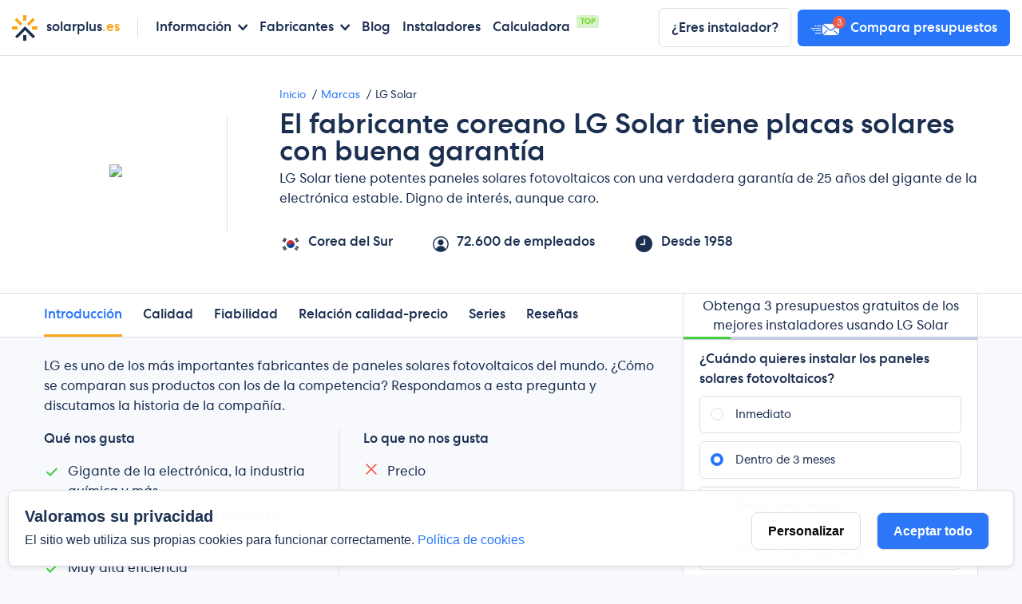

--- FILE ---
content_type: text/html; charset=utf-8
request_url: https://solarplus.es/marcas/lg-solar
body_size: 37310
content:
<!doctype html>
<html data-n-head-ssr lang="es" data-n-head="%7B%22lang%22:%7B%22ssr%22:%22es%22%7D%7D">
  <head >
    <meta data-n-head="ssr" charset="utf-8"><meta data-n-head="ssr" name="viewport" content="width=device-width, initial-scale=1"><meta data-n-head="ssr" data-hid="charset" charset="utf-8"><meta data-n-head="ssr" data-hid="mobile-web-app-capable" name="mobile-web-app-capable" content="yes"><meta data-n-head="ssr" data-hid="apple-mobile-web-app-title" name="apple-mobile-web-app-title" content="SolarPlus.es"><meta data-n-head="ssr" data-hid="theme-color" name="theme-color" content="#161a36"><meta data-n-head="ssr" data-hid="og:type" name="og:type" property="og:type" content="website"><meta data-n-head="ssr" data-hid="og:title" name="og:title" property="og:title" content="SolarPlus.es"><meta data-n-head="ssr" data-hid="og:site_name" name="og:site_name" property="og:site_name" content="SolarPlus.es"><meta data-n-head="ssr" data-hid="og:url" name="og:url" property="og:url" content="https://solarplus.es"><meta data-n-head="ssr" data-hid="og:image:type" name="og:image:type" property="og:image:type" content="image/png"><meta data-n-head="ssr" data-hid="description" name="description" content="Esta revisión analiza la rentabilidad, las opiniones, la historia de la empresa coreana y la comparación de las placas solares de LG Solar con la competencia."><meta data-n-head="ssr" data-hid="og:description" name="og:description" content="Esta revisión analiza la rentabilidad, las opiniones, la historia de la empresa coreana y la comparación de las placas solares de LG Solar con la competencia."><meta data-n-head="ssr" data-hid="ogtitle" property="og:title" content="Placas Solares de LG Solar - paneles, garantía, reseña y precio"><meta data-n-head="ssr" data-hid="ogtype" property="og:type" content="article"><meta data-n-head="ssr" data-hid="og:image:width" property="og:image:width" content="385"><meta data-n-head="ssr" data-hid="og:image:height" property="og:image:height" content="135"><meta data-n-head="ssr" data-hid="og:image" property="og:image" content="https://api.solarplus.es/files/pages_featured/39@2x.png"><meta data-n-head="ssr" name="robots" content="index,follow"><title>Placas Solares de LG Solar - paneles, garantía, reseña y precio</title><link data-n-head="ssr" rel="preconnect" href="https://api.solarplus.es" crossorigin="true"><link data-n-head="ssr" data-hid="font-preload" rel="preload" as="style" href="/fonts/font-face.css"><link data-n-head="ssr" data-hid="shortcut-icon" rel="shortcut icon" href="/_nuxt/icons/icon_64x64.313a4d.png"><link data-n-head="ssr" data-hid="apple-touch-icon" rel="apple-touch-icon" href="/_nuxt/icons/icon_512x512.313a4d.png" sizes="512x512"><link data-n-head="ssr" rel="manifest" href="/_nuxt/manifest.f540f418.json" data-hid="manifest"><link data-n-head="ssr" rel="canonical" href="https://solarplus.es/marcas/lg-solar"><script data-n-head="ssr" data-hid="gtm-script">if(!window._gtm_init){window._gtm_init=1;(function(w,n,d,m,e,p){w[d]=(w[d]==1||n[d]=='yes'||n[d]==1||n[m]==1||(w[e]&&w[e][p]&&w[e][p]()))?1:0})(window,navigator,'doNotTrack','msDoNotTrack','external','msTrackingProtectionEnabled');(function(w,d,s,l,x,y){w[x]={};w._gtm_inject=function(i){if(w.doNotTrack||w[x][i])return;w[x][i]=1;w[l]=w[l]||[];w[l].push({'gtm.start':new Date().getTime(),event:'gtm.js'});var f=d.getElementsByTagName(s)[0],j=d.createElement(s);j.async=true;j.src='https://www.googletagmanager.com/gtm.js?id='+i;f.parentNode.insertBefore(j,f);};w[y]('GTM-M349JNP')})(window,document,'script','dataLayer','_gtm_ids','_gtm_inject')}</script><noscript data-n-head="ssr" data-hid="font-noscript"><link rel="stylesheet" href="/fonts/font-face.css"></noscript><link rel="preload" href="/_nuxt/b4ecabc.js" as="script"><link rel="preload" href="/_nuxt/46acc37.js" as="script"><link rel="preload" href="/_nuxt/css/4e03a5a.css" as="style"><link rel="preload" href="/_nuxt/c07b9ae.js" as="script"><link rel="preload" href="/_nuxt/css/e8c6d70.css" as="style"><link rel="preload" href="/_nuxt/9ca81ce.js" as="script"><link rel="preload" href="/_nuxt/css/e4a56a7.css" as="style"><link rel="preload" href="/_nuxt/cbc482a.js" as="script"><link rel="preload" href="/_nuxt/b9f2fc1.js" as="script"><link rel="preload" href="/_nuxt/a4ec93c.js" as="script"><link rel="preload" href="/_nuxt/6a4767d.js" as="script"><link rel="preload" href="/_nuxt/b678b64.js" as="script"><link rel="preload" href="/_nuxt/css/3ec975f.css" as="style"><link rel="preload" href="/_nuxt/035b516.js" as="script"><link rel="stylesheet" href="/_nuxt/css/4e03a5a.css"><link rel="stylesheet" href="/_nuxt/css/e8c6d70.css"><link rel="stylesheet" href="/_nuxt/css/e4a56a7.css"><link rel="stylesheet" href="/_nuxt/css/3ec975f.css">
  </head>
  <body >
    <noscript data-n-head="ssr" data-hid="gtm-noscript" data-pbody="true"><iframe src="https://www.googletagmanager.com/ns.html?id=GTM-M349JNP&" height="0" width="0" style="display:none;visibility:hidden" title="gtm"></iframe></noscript><div data-server-rendered="true" id="__nuxt"><!----><div id="__layout"><div id="app" class="app"><header class="header"><div class="hamburger-wrap"><div class="hamburger"><span></span> <span></span> <span></span></div> <p class="hamburger__text">Menú</p></div> <div class="header-wrap"><a href="/" class="logo logo--header router-link-active"><span class="logo__thumb"></span> <span class="logo__text text-base">solarplus<span class="text-orange">.es</span></span></a> <div class="navbar navbar-mobile"><button class="navbar__dismisser"><i class="icon-arrow-left"></i> <span>Volver</span></button> <div class="navbar__item navbar__item--with-nav"><span>Información</span> <div class="navbar-wrap"><div class="navbar navbar--inner"><div class="navbar__link navbar__link--with-menu"><a href="#">¡Comienza aquí!</a> <div class="navbar-3-mobile" style="display:none;"><div class="navbar-3-item-mobile"><p class="lvl4-link"><a href="/autoconsumo">Placas solares autoconsumo <span class="status status--info status--xs text-upper">
                                                                    HIT!
                                                                </span></a></p><p class="lvl4-link"><a href="/placas-solares">(casi) todo sobre las placas solares fotovoltaicas <!----></a></p><p class="lvl4-link"><a href="/subvenciones-placas-solares">Subvenciones placas solares 2024 <!----></a></p><p class="lvl4-link"><a href="/fotovoltaica-de-la-a-a-la-z">La guía completa de placas solares para casa en 2024 <!----></a></p><p class="lvl4-link"><a href="/ventajas">Cuáles son las ventajas de tener placas solares <!----></a></p><p class="lvl4-link"><a href="/desventajas">Desventajas de las placas solares <!----></a></p><p class="lvl4-link"><a href="/rentabilidad">¿Las placas solares son rentables <!----></a></p><p class="lvl4-link"><a href="/garantia">La garantía de las placas solares: así funciona <!----></a></p><p class="lvl4-link"><a href="/impuesto-al-sol">¿Qué es el impuesto al sol? <!----></a></p><p class="lvl4-link"><a href="/apagon-de-la-red-electrica">Apagón de la red eléctrica <!----></a></p><p class="lvl4-link"><a href="/baterias">Baterías para placas solares <!----></a></p></div></div></div><div class="navbar__link navbar__link--with-menu"><a href="#">Placas solares</a> <div class="navbar-3-mobile" style="display:none;"><div class="navbar-3-item-mobile"><p class="lvl4-link"><a href="/precios-paneles-fotovoltaicos">Guia sobre los precios de placas solares en 2024 <!----></a></p><p class="lvl4-link"><a href="/subvenciones-por-comunidad-autonoma">Subvenciones para placas solares por cada comunidad autónoma <!----></a></p><p class="lvl4-link"><a href="/garantia">Los paneles solares y su garantía <!----></a></p><p class="lvl4-link"><a href="/influencia-de-la-temperatura">La influencia de la temperatura de placas solares <!----></a></p><p class="lvl4-link"><a href="/vida-util-de-paneles-solares">¿Cuál es la vida útil de las placas solares? <!----></a></p><p class="lvl4-link"><a href="/resistencia-al-granizo">Resistencia al granizo <!----></a></p><p class="lvl4-link"><a href="/limpiar-paneles-solares">La limpieza de las placas solares <!----></a></p><p class="lvl4-link"><a href="/degradacion-de-placas-solares">Qué es la degradación de las placas solares <!----></a></p></div><div class="navbar-3-item-mobile"><p class="lvl4-link"><a href="/paneles-solares-policristalinos-monocristalinos">¿Placas solares monocristalinos o policristalinos? <!----></a></p><p class="lvl4-link"><a href="/paneles-solares-monocristalinos">¿Qué son las placas solares monocristalinas? <!----></a></p><p class="lvl4-link"><a href="/paneles-solares-policristalinos">¿Qué son las placas solares policristalinas? <!----></a></p><p class="lvl4-link"><a href="/paneles-solares-de-china">Placas solares de China <!----></a></p><p class="lvl4-link"><a href="/paneles-solares-bifaciales">Paneles solares bifaciales <!----></a></p><p class="lvl4-link"><a href="/tejas-solares">Tejas solares fotovoltaicas <!----></a></p></div></div></div><div class="navbar__link navbar__link--with-menu"><a href="#">Inversores</a> <div class="navbar-3-mobile" style="display:none;"><div class="navbar-3-item-mobile"><p class="lvl4-link"><a href="/inversores">Clasificación de inversores <!----></a></p><p class="lvl4-link"><a href="/inversores-hibridos">Inversores híbridos (para baterías domésticas) <!----></a></p><p class="lvl4-link"><a href="/microinversor">Microinversor: mitos y hechos <!----></a></p></div></div></div><div class="navbar__link navbar__link--with-menu"><a href="#">Instalación</a> <div class="navbar-3-mobile" style="display:none;"><div class="navbar-3-item-mobile"><p class="lvl4-link"><a href="/instalacion">Guía de instalación de placas solares <!----></a></p><p class="lvl4-link"><a href="/autoconsumo-solar">¿Instalar autoconsumo solar me hace independiente de la red eléctrica? <!----></a></p><p class="lvl4-link"><a href="/como-elijo-el-instalador">Elige un buen instalador de placas solares con estas 6 preguntas <!----></a></p><p class="lvl4-link"><a href="/paneles-solares-en-el-suelo">Instalar placas solares en el suelo <!----></a></p><p class="lvl4-link"><a href="/monofasica-o-trifasica">Decidiendo entre conexiones monofásicas y trifásicas <!----></a></p><p class="lvl4-link"><a href="/como-elegir-la-potencia">Cómo elegir la potencia de los paneles fotovoltaicos <!----></a></p></div></div></div><div class="navbar__link navbar__link--with-menu"><a href="#">Otras cosas</a> <div class="navbar-3-mobile" style="display:none;"><div class="navbar-3-item-mobile"><p class="lvl4-link"><a href="/bomba-de-calor-con-placas-solares">Bomba de calor con placas solares <!----></a></p><p class="lvl4-link"><a href="/precio-de-la-luz-hoy">Precio de la luz hoy - ¿Por qué sube tanto la factura de luz? <!----></a></p><p class="lvl4-link"><a href="/cochera-solar">Cochera con placas solares <!----></a></p><p class="lvl4-link"><a href="/coche-electrico-con-placas-solares">Cargar un coche eléctrico con placas solares fotovoltaicas <!----></a></p><p class="lvl4-link"><a href="/smart-solar-holaluz-powen-audaz">Smart Solar, Holaluz, Powen, Audaz y otras alternativas <!----></a></p><p class="lvl4-link"><a href="/placas-solares-de-ikea">Placas solares de IKEA <!----></a></p><p class="lvl4-link"><a href="/energia-verde">Qué es la energía verde y cuáles son sus beneficios <!----></a></p><p class="lvl4-link"><a href="/estudio-de-consumo">Estudio de consumo previo <!----></a></p><p class="lvl4-link"><a href="/valor-de-la-casa">Las placas solares aumentan el valor de una casa <!----></a></p><p class="lvl4-link"><a href="/placas-solares-para-casa">Placas solares para casa: Una guía para aprovechar la energía solar <!----></a></p><p class="lvl4-link"><a href="/paneles-solares-con-aerotermia">Paneles solares con sistemas de aerotermia <!----></a></p><p class="lvl4-link"><a href="/bombeo-solar-fotovoltaico">Bombeo solar fotovoltaico <!----></a></p><p class="lvl4-link"><a href="/aerotermia">Aerotermia: Energía renovable para calefacción y refrigeración <!----></a></p></div><div class="navbar-3-item-mobile"><p class="lvl4-link"><a href="/tecnologia-halfcell">Half-Cell <!----></a></p><p class="lvl4-link"><a href="/hjt">HJT <!----></a></p><p class="lvl4-link"><a href="/unidades-de-potencia">kW y kWh <!----></a></p><p class="lvl4-link"><a href="/perc">PERC <!----></a></p><p class="lvl4-link"><a href="/pvel">PVEL <!----></a></p><p class="lvl4-link"><a href="/tier-1">Tier-1 <!----></a></p></div></div></div></div></div></div><div class="navbar__item navbar__item--with-nav"><span>Fabricantes</span> <div class="navbar-wrap"><div class="navbar navbar--inner"><div class="navbar__link navbar__link--with-menu"><a href="#">Placas Solares</a> <div class="navbar-3-mobile" style="display:none;"><div class="navbar-3-item-mobile"><p class="lvl4-link"><a href="/marcas" class="router-link-active">Clasificación <!----></a></p></div><div class="navbar-3-item-mobile"><p class="lvl4-link"><a href="/marcas/canadian-solar">Canadian Solar <!----></a></p><p class="lvl4-link"><a href="/marcas/ja-solar">JA Solar <!----></a></p><p class="lvl4-link"><a href="/marcas/jinko">Jinko <!----></a></p><p class="lvl4-link"><a href="/marcas/lg-solar" aria-current="page" class="router-link-exact-active router-link-active">LG Solar <!----></a></p><p class="lvl4-link"><a href="/marcas/longi">LONGi Solar <!----></a></p><p class="lvl4-link"><a href="/marcas/q-cells">Q Cells <!----></a></p><p class="lvl4-link"><a href="/marcas/risen">Risen Energy <!----></a></p><p class="lvl4-link"><a href="/marcas/seraphim">Seraphim <!----></a></p><p class="lvl4-link"><a href="/marcas/trina-solar">Trina Solar <!----></a></p><p class="lvl4-link"><a href="/marcas/hyundai">Hyundai <!----></a></p></div><div class="navbar-3-item-mobile"><p class="lvl4-link"><a href="/marcas/atersa">Atersa <!----></a></p><p class="lvl4-link"><a href="/marcas/meyer-burger">Meyer Burger <!----></a></p><p class="lvl4-link"><a href="/marcas/panasonic">Panasonic <!----></a></p><p class="lvl4-link"><a href="/marcas/rec">REC <!----></a></p><p class="lvl4-link"><a href="/marcas/solarwatt">Solarwatt <!----></a></p><p class="lvl4-link"><a href="/marcas/sunpower">Sunpower <!----></a></p></div></div></div><div class="navbar__link navbar__link--with-menu"><a href="#">Inversores</a> <div class="navbar-3-mobile" style="display:none;"><div class="navbar-3-item-mobile"><p class="lvl4-link"><a href="/inversores">Clasificación <!----></a></p></div><div class="navbar-3-item-mobile"><p class="lvl4-link"><a href="/inversores/enphase">Enphase <!----></a></p><p class="lvl4-link"><a href="/inversores/fronius">Fronius <!----></a></p><p class="lvl4-link"><a href="/inversores/huawei">Huawei <!----></a></p><p class="lvl4-link"><a href="/inversores/kostal">Kostal <!----></a></p><p class="lvl4-link"><a href="/inversores/sma-solar">SMA Solar <!----></a></p><p class="lvl4-link"><a href="/inversores/solaredge">SolarEdge <!----></a></p><p class="lvl4-link"><a href="/inversores/inversores-sigenergy-revision-y-opiniones">Sigenergy <!----></a></p></div><div class="navbar-3-item-mobile"><p class="lvl4-link"><a href="/inversores/goodwe">GoodWe <!----></a></p><p class="lvl4-link"><a href="/inversores/growatt">Growatt <!----></a></p><p class="lvl4-link"><a href="/inversores/solax">SolaX Power <!----></a></p></div></div></div><div class="navbar__link navbar__link--with-menu"><a href="#">Baterías</a> <div class="navbar-3-mobile" style="display:none;"><div class="navbar-3-item-mobile"><p class="lvl4-link"><a href="/baterias">Clasificación <!----></a></p></div><div class="navbar-3-item-mobile"><p class="lvl4-link"><a href="/baterias/huawei-luna">Huawei Luna <!----></a></p><p class="lvl4-link"><a href="/baterias/byd">BYD <!----></a></p><p class="lvl4-link"><a href="/baterias/lg-chem">LG Chem <!----></a></p><p class="lvl4-link"><a href="/baterias/solax-power">SolaX Power <!----></a></p><p class="lvl4-link"><a href="/baterias/sonnen">sonnen <!----></a></p><p class="lvl4-link"><a href="/baterias/tesla-powerwall">Tesla Powerwall <!----></a></p><p class="lvl4-link"><a href="/baterias/deye">DEYE <!----></a></p><p class="lvl4-link"><a href="/baterias/pylontech">Pylontech <!----></a></p><p class="lvl4-link"><a href="/baterias/baterias-sigenergy-revision-y-opiniones">Sigenergy <!----></a></p></div></div></div></div></div></div><div class="navbar__item"><a href="/blog">Blog</a></div><div class="navbar__item"><a href="/instaladores">Instaladores</a></div><div class="navbar__item"><div class="navbar__item-wrap"><span><a href="/calculadora">Calculadora</a></span> <span class="navbar__item-status">Top</span></div></div> <div class="navbar__sm"><a href="/presupuesto-gratuito" class="navbar__sm-item"><span>Presupuesto gratuito</span> <i class="icon-person"></i></a> <a href="#" class="navbar__sm-item">¿Eres instalador?</a></div></div></div> <div class="header-wrap header-wrap--last"><a href="/alta" class="link mr-2 text-base btn btn--white">¿Eres instalador?</a> <a href="/presupuesto-gratuito" class="btn btn--brand header__btn"><picture><source srcset="/_nuxt/img/88a0550.webp 2x, [data-uri] 1x" type="image/webp"> <source srcset="/_nuxt/img/8505be2.png 2x, [data-uri] 1x" type="image/jpeg"> <img src="[data-uri]" srcset="/_nuxt/img/8505be2.png 2x" alt="" class="undefined"></picture> <span>Compara presupuestos</span></a></div> <div class="header-overlay"></div></header> <div><div class="brand relative visible-on-modal"><div class="jumbotron"><div class="container"><div class="jumbotron-brands"><div class="jumbotron-brands__thumb"><picture><source srcset="https://api.solarplus.es/files/brands/logo_thumbs/lg-solar@2x.webp 2x, https://api.solarplus.es/files/brands/logo_thumbs/lg-solar.webp 1x" type="image/webp"> <source srcset="https://api.solarplus.es/files/brands/logo_thumbs/lg-solar@2x.png 2x, https://api.solarplus.es/files/brands/logo_thumbs/lg-solar.png 1x" type="image/jpeg"> <img src="https://api.solarplus.es/files/brands/logo_thumbs/lg-solar.png" srcset="https://api.solarplus.es/files/brands/logo_thumbs/lg-solar@2x.png 2x" class="brands badge"></picture></div> <div><ul itemscope="itemscope" itemtype="https://schema.org/BreadcrumbList" class="breadcrumb"><li itemprop="itemListElement" itemscope="itemscope" itemtype="https://schema.org/ListItem"><a href="/" itemprop="item" class="router-link-active"><span itemprop="name">Inicio</span> <meta itemprop="position" content="1"></a></li> <li itemprop="itemListElement" itemscope="itemscope" itemtype="https://schema.org/ListItem"><a href="/marcas" itemprop="item" class="router-link-active"><span itemprop="name">Marcas</span> <meta itemprop="position" content="2"></a></li> <li itemprop="itemListElement" itemscope="itemscope" itemtype="https://schema.org/ListItem"><a href="/marcas/lg-solar" aria-current="page" itemprop="item" class="text-base router-link-exact-active router-link-active"><span itemprop="name">LG Solar</span> <meta itemprop="position" content="3"></a></li></ul> <h1 class="title pb-1">El fabricante coreano LG Solar tiene placas solares con buena garantía</h1> <p class="pb-2 jumbotron__subtitle">LG Solar tiene potentes paneles solares fotovoltaicos con una verdadera garantía de 25 años del gigante de la electrónica estable. Digno de interés, aunque caro.</p> <div class="jumbotron-brands__stats"><p><span class="mr-2"><svg xmlns="http://www.w3.org/2000/svg" xmlns:xlink="http://www.w3.org/1999/xlink" id="flag-icons-kr" width="28px" height="20px" viewBox="0 0 640 480">     <defs id="defs87">         <clipPath id="kr-a">             <path id="path84" fill-opacity=".7" d="M-95.8-.4h682.7v512H-95.8z"/>         </clipPath>     </defs>     <g id="g119" fill-rule="evenodd" clip-path="url(#kr-a)" transform="translate(89.8 .4) scale(.9375)">         <path id="path526" fill="#fff" d="M-95.8-.4H587v512H-95.8Z" style="stroke-width:10.0567"/>         <g id="g540" transform="scale(10.66667) rotate(-56.3 33.9 -9.5)">             <g id="b2">                 <path id="b" d="M-6-26H6v2H-6Zm0 3H6v2H-6Zm0 3H6v2H-6Z"/>                 <use xlink:href="#b" id="use529" width="100%" height="100%" x="0" y="44"/>             </g>             <path id="path532" stroke="#fff" d="M0 17v10"/>             <path id="path534" fill="#cd2e3a" d="M0-12a12 12 0 0 1 0 24Z"/>             <path id="path536" fill="#0047a0" d="M0-12a12 12 0 0 0 0 24A6 6 0 0 0 0 0Z"/>             <circle id="circle538" cx="0" cy="-6" r="6" fill="#cd2e3a"/>         </g>         <g id="g546" transform="scale(-10.66667) rotate(56.3 10.9 -33.5)">             <use xlink:href="#b2" id="use542" width="100%" height="100%" x="0" y="0"/>             <path id="path544" stroke="#fff" d="M0-23.5v3M0 17v3.5m0 3v3"/>         </g>     </g> </svg></span> <span>Corea del Sur</span></p> <p><picture><source data-srcset="/_nuxt/img/7d0b3bd.webp 2x, [data-uri] 1x" type="image/webp"> <source data-srcset="/_nuxt/img/418f22f.png 2x, [data-uri] 1x" type="image/jpeg"> <img data-src="[data-uri]" data-srcset="/_nuxt/img/418f22f.png 2x" alt="employees" class="lazyload mr-xs"></picture> <span>72.600 de empleados</span></p> <p><picture><source data-srcset="/_nuxt/img/bf29fe8.webp 2x, [data-uri] 1x" type="image/webp"> <source data-srcset="[data-uri] 2x, [data-uri] 1x" type="image/jpeg"> <img data-src="[data-uri]" data-srcset="[data-uri] 2x" alt="clock" class="lazyload mr-xs"></picture> <span>Desde 1958</span></p></div></div></div></div></div> <div sticky-container><div class="navbar-static-wrap"><div class="container"><div class="row"><div class="col-lg-8 full-height"><!----></div> <div class="col-md-4 full-height"><div style="height: 100%"><div class="installer-sider"><div class="sider"><div class="sider-wrap"><div class="sider-header"><h3 class="sider-header__title m-reset">Obtenga 3 presupuestos gratuitos de los mejores instaladores usando LG Solar</h3></div> <div class="sider-body"><div><div class="sider__progress"><div style="width:10%;"></div></div> <div class="modular-fq-form"><!----></div></div></div> <div class="sider-footer"><p class="mb-2 text font-medium">Hemos ayudado a miles de personas a ahorrar en su factura de luz.</p> <!----></div></div> <!----></div> <div class="installer-sider__toggler"><button class="btn btn--brand d-flex align-items-center justify-content-center"><img src="/_nuxt/img/2139d8c.svg" alt="bookmark" class="mr-1 flex-shrink-0"> <span>Obtenga 3 presupuestos gratuitos de los mejores instaladores usando LG Solar</span></button></div> <div class="installer-sider__overlay"></div></div></div></div></div></div></div> <div class="container"><div class="row"><div class="col-lg-8 content py-4"><div><p>LG es uno de los más importantes fabricantes de paneles solares fotovoltaicos del mundo. ¿Cómo se comparan sus productos con los de la competencia? Respondamos a esta pregunta y discutamos la historia de la compañía.</p> <div class="row"><div class="col-md-6"><div class="brand__list brand__list--first"><p class="font-medium pb-sm">Qué nos gusta</p> <ul class="list list--check list--check-no-bg list-reset"><li>Gigante de la electrónica, la industria química y más</li> <li>25 años de garantía del producto</li> <li>Alta resistencia mecánica</li> <li>Muy alta eficiencia</li> <li>Una marca valiosa = buena atención al cliente</li></ul></div></div> <div class="col-md-6"><div class="brand__list"><p class="font-medium pb-sm">Lo que no nos gusta</p> <ul class="list list--cancel list--cancel-no-bg list-reset"><li>Precio</li></ul></div></div></div> <div class="solar-calculator inContentWidget"><div class="text-center mt-4"><p class="title title--sm mb-4 px-3">Descubre en sólo 60 segundos qué placa solar es la mejor para ti</p></div> <div class="calculator-v3 pb-2 pb-md-4 toc-ignore px-2 inContentWidgetMode SolarRoofShapeStep"><div class="progress"><span class="progress-bar" style="width:10%;"><!----></span></div> <!----> <div class="step-solar-roof-shape"><div class="step"><h3 class="toc-ignore">¿Qué forma tiene tu tejado?</h3> <p class="sub-heading">Los tejados regulares o planos son ideales para paneles solares </p> <div class="feature"><div class="widget-single-choice"><div class="option with-icon"><img data-src="[data-uri]" alt="" class="lazyload undefined"> <p class="widget-single-choice__title">Tejado plano (0°)</p> <p class="widget-single-choice__info">0 - 5 grados</p></div> <div class="option with-icon"><img data-src="/_nuxt/img/439b464.svg" alt="" class="lazyload undefined"> <p class="widget-single-choice__title">Tejado casi plano (15°)</p> <p class="widget-single-choice__info">5-25 grados</p></div> <div class="option with-icon"><img data-src="/_nuxt/img/0d3ff32.svg" alt="" class="lazyload undefined"> <p class="widget-single-choice__title">Regular (30°)</p> <p class="widget-single-choice__info">25 - 35 grados</p></div> <div class="option with-icon"><img data-src="/_nuxt/img/8600203.svg" alt="" class="lazyload undefined"> <p class="widget-single-choice__title">Tejado inclinado (45°)</p> <p class="widget-single-choice__info">Más de 35 grados</p></div></div> <!----> <button class="btn btn--green with-arrow d-block mx-auto mt-2 mt-md-4 mb-3 mb-md-0 p-3 px-5">Siguiente paso</button></div></div></div></div></div> <h2 data-toc="Introducción" id="Introduction">LG Solar en resumen</h2> <p>LG es un gigante surcoreano asociado con muchas ramas de negocios, que se identifican más fácilmente con la electrónica de consumo en general. Los paneles fotovoltaicos son una inversión para años, que está asegurada por la larga existencia del fabricante y su capacidad de llenar la garantía después de muchos años. Viéndolo de esta manera, es difícil encontrar una compañía más estable que LG.</p> <div class="youtube-container"><iframe allow="accelerometer; autoplay; encrypted-media; gyroscope; picture-in-picture" allowfullscreen="allowfullscreen" frameborder="0" src="https://www.youtube.com/embed/tgnqjNnUD_c" class="embed-responsive-item"></iframe></div> <p class="text-muted text-center pt-3 pb-3 border-bottom">Material de promoción de LG Solar</p> <div class="brand__stats mb-3 mt-2 ignore-p-margin"><div class="brand__stats-header"><div class="brand__stats-header-stats"><p class="pb-1 text-center">Resultado: Medio</p> <div class="rating-container d-flex align-items-center flex-wrap justify-content-center mr-xs  "><div class="rating mr-1" style="background-size:auto 100%;width:125px !important;height:23px !important;"><div class="rating-warning" style="background-size:auto 100%;width:89.35000000000001px !important;height:23px !important;"></div></div> <span class="text">3.5</span></div></div> <div class="brand__stats-header-info">LG Solar es la marca con mejor relación calidad-precio de todos los fabricantes de placas solares fotovoltaicas. Recomendado con la conciencia tranquila - si te lo puedes permitir.</div></div> <div class="brand__stats-body"><div class="brand__stats-side"><div class="brand__stats-item"><div class="brand__stats-thumb"><img src="/_nuxt/img/58779f0.png" alt="Tier 1"></div> <div><p class="font-medium">¿Marca Tier 1?</p> <p>Sí</p></div></div> <div class="brand__stats-item"><div class="brand__stats-thumb"><img src="/_nuxt/img/4e92936.png" alt="dnvgl"></div> <div><p class="font-medium">PVEL Top Performer?</p> <p>No</p></div></div> <div class="brand__stats-item"><div class="brand__stats-thumb"><img src="[data-uri]" alt="altmanZ"></div> <div><p class="font-medium">Puntuación de Altman-Z</p> <p>Zona gris</p></div></div></div> <div class="brand__stats-side"><p class="font-medium pb-1">¿Cómo evaluamos a LG Solar?</p> <div class="brand__stats-item"><p>Cualidad</p> <div class="d-flex align-items-center"><p class="font-medium mr-2">4.5</p> <div class="rating-bar-wrap"><div class="rating-bar" style="width:160px;height:10px;"><div class="rating-bar-success" style="width:148px;height:10px;"></div></div></div></div></div> <div class="brand__stats-item"><p>Relación calidad-precio</p> <div class="d-flex align-items-center"><p class="font-medium mr-2">2.5</p> <div class="rating-bar-wrap"><div class="rating-bar" style="width:160px;height:10px;"><div class="rating-bar-danger" style="width:84px;height:10px;"></div></div></div></div></div> <div class="brand__stats-item"><p>Eficiencia</p> <div class="d-flex align-items-center"><p class="font-medium mr-2">4.4</p> <div class="rating-bar-wrap"><div class="rating-bar" style="width:160px;height:10px;"><div class="rating-bar-success" style="width:144.8px;height:10px;"></div></div></div></div></div> <div class="brand__stats-item"><p>Fiabilidad</p> <div class="d-flex align-items-center"><p class="font-medium mr-2">2.4</p> <div class="rating-bar-wrap"><div class="rating-bar" style="width:160px;height:10px;"><div class="rating-bar-danger" style="width:80.8px;height:10px;"></div></div></div></div></div></div></div></div> <h2 data-toc="Calidad" id="Quality" class="d-flex">Calidad <!----></h2> <p>En nuestras revisiones definimos la calidad como una medida de confianza de que los paneles fotovoltaicos de una marca nos servirán durante más de 25 años. Probamos la <a href="/garantia">garantía del producto</a>, los resultados de las pruebas de fiabilidad y la resistencia mecánica.</p> <p><strong>Garantía del producto:</strong> La anterior serie de paneles LG tenía una <strong>garantía de producto de 12 años</strong>, pero las nuevas series NeON 2, NeON R y NEON H ya están cubiertas por una verdadera <strong>garantía premium de 25 años</strong> sin ningún tipo de defectos.</p> <p><strong>La garantía de 25 años de los productos LG</strong> es una ventaja muy importante, crucial para esta evaluación. Alguien que decide sobre los paneles de calidad invierte en la certeza del mañana. LG entiende esto y por lo tanto es la elección correcta para tales clientes.</p> <p><strong>Calidad según DNV GL y PVEL:</strong> Las placas solares fotovoltaicas de LG ganaron premios en tres de cuatro pruebas de fiabilidad de DNV GL en el año 2018, que es un muy buen resultado. Desafortunadamente, no vemos sus resultados en las pruebas de fiabilidad de 2019 realizadas por PVEL. Por desgracia, ni siquiera sabemos si participaron o no, pero existe la posibilidad de que hayan tenido lugar y hayan ido a peor que hace un año, lo que deja a algunos sin sabor.</p> <p><strong>Fuerza mecánica:</strong> LG se enorgullece de la alta fuerza mecánica de sus paneles, capaces de soportar una presión de nieve de hasta 6000 Pa y una presión del viento de hasta 5400 Pa. El estándar de la industria es de 5400 Pa para la nieve y 2400 Pa para el viento.</p> <p>En resumen, los paneles solares de LG están garantizados para durar 25 años y es seguro asumir que funcionarán mucho más tiempo.</p> <div><div class="my-4 compare-quote compare-quote--horizontal"><div class="compare-quote__info"><h3 class="title title--sm mt-0 mb-3 lh">Compara ofertas y ahorra hasta un 30%</h3> <p class="pb-3">Sólo necesitas 60 segundos para rellenar un breve formulario y enviamos tu solicitud a varias empresas de tu zona. Compara varias ofertas gratis, sin compromiso.</p> <div class="compare-quote-wrap"><div class="compare-quote__input-group"><img src="/_nuxt/img/4db65a0.svg" alt="location"> <input type="text" placeholder="Código postal" class="input"> <button>Comienza</button></div> <div class="compare-quote__points"><p><img src="/_nuxt/img/e19d920.svg" alt="check" class="mr-1"> <span>En 60 segundos</span></p><p><img src="/_nuxt/img/e19d920.svg" alt="check" class="mr-1"> <span>Gratuito</span></p><p><img src="/_nuxt/img/e19d920.svg" alt="check" class="mr-1"> <span>Hasta un 30% de ahorro</span></p></div></div></div> <picture><source data-srcset="/_nuxt/img/043fe92.webp 2x, /_nuxt/img/1675ecc.webp 1x" type="image/webp"> <source data-srcset="/_nuxt/img/efc847a.png 2x, /_nuxt/img/35adcfe.png 1x" type="image/jpeg"> <img data-src="/_nuxt/img/35adcfe.png" data-srcset="/_nuxt/img/efc847a.png 2x" alt="" class="lazyload compare-quote__thumb"></picture></div></div> <h2 id="Efficiency" class="d-flex">Eficiencia<!----></h2> <p>Normalmente comparamos los productos de una empresa determinada en dos categorías: los paneles de bajo coste y los de alta calidad. Sin embargo, esto no es posible aquí. <strong>LG Solar se especializa en paneles monocristalinos</strong> de alto rendimiento (¿cuál es la diferencia? Comprueba cuál es la <a href="/paneles-solares-policristalinos-monocristalinos">diferencia entre los paneles monocristalinos y policristalinos</a> ) y no ofrecen paneles de bajo coste en absoluto. LG simplemente no baja de 330 Wp, lo que para la mayoría de los fabricantes no es el principio sino el final de la oferta. A continuación se presenta una comparación detallada de los paneles de 340Wp y 370Wp de las dos series que se ofrecen actualmente: NeON 2 y NeON R.</p> <p><strong>Eficiencia:</strong> Sus paneles alcanzan una eficiencia del 21,4%, sus paneles solares más fuertes con 60 células tienen 370Wp (sin contar los paneles de doble cara).</p> <p><strong>Resistencia a la temperatura:</strong> Los paneles de LG son extremadamente resistentes a la temperatura y por lo que sabemos, sólo son inferiores a los de Panasonic y <a href="/marcas/rec">REC</a> Alphα.</p> <h2 id="Reliability" class="d-flex">Fiabilidad <!----></h2> <p>Definimos la fiabilidad en nuestras revisiones como la capacidad y voluntad esperada del fabricante para cumplir realmente sus obligaciones de garantía. Es una combinación de estabilidad y honestidad de la compañía hacia el cliente. <strong>LG Solar garantiza 25 años</strong> de trabajo de sus paneles solares sin problemas, por lo que debemos asegurarnos de que la empresa sobreviva a este período. Y es difícil imaginar que sería de otra manera. Esto queda claro a partir del análisis del tamaño de la empresa, el valor de la marca y otros parámetros.</p> <p>Vale la pena saber que el garante de los paneles solares no es LG Solar, sino <strong>LG Electronics</strong>.</p> <p><strong>Tamaño de la empresa:</strong> El Grupo LG es un gigante, compuesto por muchas ramas, empresas separadas, no pequeñas, que están presentes en diferentes mercados. La corporación incluye entidades como LG Display, LG Electronics, <a href="/baterias/lg-chem">LG Chem</a> y LG Solar. El hecho de que todo el grupo se compone de muchos pilares hace que LG en su conjunto sea más resistente a los factores macroeconómicos. Si la crisis golpea a una parte de la compañía, puede sobrevivir con el apoyo de todo el grupo. Este es uno de los factores más importantes por los que LG obtiene las 5 estrellas de fiabilidad.</p> <p><strong>Confianza de los bancos:</strong> LG Electronics está en la lista de Tier 1 y aunque no está a la cabeza, es una prueba de la confianza de los bancos e inversores en sus productos.</p> <p><strong>Valor de la marca:</strong> La marca LG tiene actualmente un valor de 18.486 millones de dólares y, por lo que sabemos, es la marca más valiosa entre todas las empresas que producen paneles fotovoltaicos.</p> <p>El valor de la marca se basa en la comercialización, el buen contacto con los clientes y los productos de alta calidad. Estas marcas no suelen tener problemas con las quejas, porque tendría un impacto negativo en la marca. Comprando placas solares fotovoltaicas de &quot;marca&quot; pagas más, pero puedes estar seguro de que siempre tendrás a alguien a quien recurrir para la garantía y serás escuchado.</p> <p><strong>Estabilidad financiera:</strong> LG Solar está en la zona gris cuando se trata del resultado de su estabilidad financiera contando con el algoritmo de Altman. Esto significa que su probabilidad de quiebra en los próximos dos años es difícil de determinar. Por supuesto, este indicador sólo se aplica a una parte de la corporación entera. El garante es LG Electronics, una empresa estable con 50 años de experiencia.</p> <p>Es difícil imaginar el mundo sin LG. Consideramos que la probabilidad de que se produzca una quiebra es extremadamente baja, así como la probabilidad de que una empresa no quiera cumplir con sus obligaciones de garantía.</p> <div class="card my-4 px-3 py-0"><div class="d-none d-md-block" data-v-17e563e6><h3 class="title title--sm pb-lg" data-v-17e563e6>Calcula cuánto cuesta una instalación de placas solares en tu casa</h3> <div class="article__calc mb-4" data-v-17e563e6><div class="article__calc-group" data-v-17e563e6><p class="m-0" data-v-17e563e6>Código postal</p> <div class="relative ml-2" data-v-17e563e6><img src="/_nuxt/img/4db65a0.svg" alt="location" data-v-17e563e6> <input type="text" placeholder="20001" class="input zip_code" data-v-17e563e6></div></div> <div class="article__calc-group" data-v-17e563e6><p class="m-0" data-v-17e563e6>factura de luz</p> <div class="article__calc-input-group ml-2" data-v-17e563e6><input type="text" placeholder="120" class="input" data-v-17e563e6> <span data-v-17e563e6>€/mes</span></div></div> <button class="btn btn--brand btn--lg article__calc-btn" data-v-17e563e6>Calcula el precio</button></div></div></div> <h2 id="ValueForMoney" class="d-flex">Relación calidad-precio <!----></h2> <p>Como pueden ver, los paneles solares de LG están entre los mejores del mundo en cuanto a eficiencia y rendimiento. Pero, ¿son rentables las placas solares fotovoltaicas con una producción de energía tan alta?</p> <p>Comparemos los dos escenarios. Desde un punto de vista puramente financiero, está claro que los paneles menos eficientes son más rentables, al menos a escala de 25 años, y no es de extrañar que sean estos tipos de paneles los que se encuentren con más frecuencia en las granjas fotovoltaicas.</p> <p>El área de instalación más pequeña y el peso es a menudo el argumento más importante y decisivo para la alta eficiencia. Cuando hay falta de espacio disponible, hay que invertir en paneles más eficientes, y aquí domina LG.</p> <p><strong>El excelente coeficiente de temperatura de potencia</strong> muestra que los paneles de LG Solar funcionarán muy bien en los días calurosos de verano y serán más eficientes que la competencia. También es una buena indicación de su durabilidad.</p> <p><strong>Menos gastos de instalación</strong> debido a que hay menos paneles.</p> <p><strong>No hay gastos para reemplazar los paneles</strong>. <a href="/marcas/q-cells">QCells</a> ofrece una garantía de 12 años para el producto. Aquí asumimos que dentro de 25 años no habrá necesidad de reemplazar los paneles, pero si esto no sucediera entonces los gastos aumentarían rápidamente, ni siquiera por el precio de los paneles, que se debe a los gastos de mano de obra. Cualquier llamada de un técnico para reemplazar un panel es un gasto considerable. Las granjas fotovoltaicas invierten en paneles más baratos, ya que al reemplazar aún más de ellos no hay tal problema. Reemplazar un panel en el techo ya es una operación costosa.</p> <p>Las grandes condiciones de garantía son el argumento más importante de los partidarios de LG Solar. Aunque esperamos que los paneles de primera categoría no tengan defectos de fabricación y funcionen durante 25 años, una garantía específica de 25 años para el producto de LG es mucho mejor. Te instalas y durante un cuarto de siglo no te importa nada (excepto el inversor).</p> <h2 id="Series">Series</h2> <p>Pasemos a discutir series específicas y populares de LG Solar. Tanto el LG Neon 2 como el LG Neon R son paneles de primera calidad con un rendimiento muy alto. Pocos paneles pueden competir directamente con ellos. Por lo tanto, la siguiente comparación muestra los modelos más fuertes tanto de la serie LG como de la competencia.</p> <div class="bg-white border my-4 py-4 rounded"><div class="px-4 row"><div class="col-md-3 d-none d-md-block"><picture class="picture-css-class-here"><source data-srcset="https://api.solarplus.es/files/pages/LG-Solar-NeON2@2x.webp 2x, https://api.solarplus.es/files/pages/LG-Solar-NeON2.webp 1x" type="image/webp"> <source data-srcset="https://api.solarplus.es/files/pages/LG-Solar-NeON2@2x.jpg 2x, https://api.solarplus.es/files/pages/LG-Solar-NeON2.jpg 1x" type="image/jpeg"> <img alt="LG NeON 2" data-src="https://api.solarplus.es/files/pages/LG-Solar-NeON2.jpg" data-srcset="https://api.solarplus.es/files/pages/LG-Solar-NeON2@2x.jpg 2x" class="lazyload css-class-here"></picture></div> <div class="col-md-9 d-flex flex-column justify-content-center"><h4 class="my-3">LG NeON 2</h4> <p>Los paneles solares fotovoltaicos de la serie NeON 2 son una extensión de la serie NeON, de la que se diferencia, entre otras cosas, por tener 12 cables en cada enlace en lugar de 3 cables colectores, lo que aumenta el rendimiento, mejora la resistencia a las microfisuras y mejora el aspecto.</p></div></div></div> <p>Si NeON2 no es suficiente, LG tiene algo aún más fuerte que ofrecer.</p> <div class="bg-white border my-4 py-4 rounded"><div class="px-4 row"><div class="col-md-3 d-none d-md-block"><picture class="picture-css-class-here"><source data-srcset="https://api.solarplus.es/files/pages/LG-Solar-NeONR@2x.webp 2x, https://api.solarplus.es/files/pages/LG-Solar-NeONR.webp 1x" type="image/webp"> <source data-srcset="https://api.solarplus.es/files/pages/LG-Solar-NeONR@2x.jpg 2x, https://api.solarplus.es/files/pages/LG-Solar-NeONR.jpg 1x" type="image/jpeg"> <img alt="LG NeON R" data-src="https://api.solarplus.es/files/pages/LG-Solar-NeONR.jpg" data-srcset="https://api.solarplus.es/files/pages/LG-Solar-NeONR@2x.jpg 2x" class="lazyload css-class-here"></picture></div> <div class="col-md-9 d-flex flex-column justify-content-center"><h4 class="my-3">LG NeON R</h4> <p>Mientras que las células de Neón 2 tienen pequeños cables que causan poca pérdida, el Neón R tiene todos los electrodos en la parte posterior de la célula para maximizar la absorción de la luz.</p> <p>En cuanto a los precios, sólo se puede decir que el Neón 2 es caro y el Neón R es aún más caro. Sin embargo, al invertir en paneles de mayor eficiencia, pagamos menos por la instalación, lo que compensa en cierta medida las pérdidas.</p></div></div></div> <p>¿Cómo se comparan estos paneles con los de la competencia?</p> <table class="table table-responsive table-sm mt-3"><thead><tr><th class="align-middle">Nombre del panel</th> <th>NeON 2 LG340N1C-V5</th> <th>NeON R LG370Q1C-A5</th> <th>REC380AA</th> <th>SPR-MAX3-400</th> <th>VBHN330SJ53</th></tr> <tr><th>Fabricante</th> <th>LG</th> <th>LG</th> <th>REC</th> <th>Sunpower</th> <th>Panasonic</th></tr></thead> <tbody><tr><td class="align-middle">Potencia nominal (Tolerancia de potencia)</td> <td>340Wp (-0;+11Wp)</td> <td>370Wp (-0;+11Wp)</td> <td>380Wp (-0;+5Wp)</td> <td class="text-success">400Wp (-0;+20Wp)</td> <td>330Wp (-0;+33Wp)</td></tr> <tr><td class="align-middle">Eficiencia</td> <td>19,80%</td> <td>21,40%</td> <td>21,70%</td> <td class="text-success">22.60%</td> <td>19,70%</td></tr> <tr><td class="align-middle">Coeficiente de temperatura de potencia Pmax:</td> <td>-0,36%/°C</td> <td>-0,30%/°C</td> <td>-0,26%/°C</td> <td>-0,29%/°C</td> <td class="text-success">-0,258%/°C</td></tr> <tr><td class="align-middle">Temperatura NOCT:</td> <td class="text-success">43 °C</td> <td>45 °C</td> <td>44 °C</td> <td>Nie podano</td> <td>44°C</td></tr> <tr><td class="align-middle">Resistencia a la temperatura en condiciones NOCT:</td> <td>93,52%</td> <td>94,00%</td> <td>95,06%</td> <td>?</td> <td class="text-success">95,10%</td></tr> <tr><td class="align-middle">Potencia en el punto MPP (NOCT):</td> <td>254 Wp</td> <td>279 Wp</td> <td class="text-success">287 Wp</td> <td>Nie podano</td> <td>251,9 Wp</td></tr> <tr><td class="align-middle">Garantía del producto:</td> <td class="text-success">25 años</td> <td class="text-success">25 años</td> <td>20-25 años*</td> <td class="text-success">25 años</td> <td>15-25 años*</td></tr> <tr><td class="align-middle">Garantía de potencia lineal:</td> <td>89,6% de la potencia después de 25 años</td> <td>89,6% de la potencia después de 25 años</td> <td>86% de la potencia después de 25 años</td> <td class="text-success">92% de la potencia después de 25 años</td> <td>80% de la potencia después de 25 años</td></tr> <tr><td class="align-middle">Carga máxima (viento):</td> <td class="text-success">Hasta 5400 Pa</td> <td class="text-success">Hasta 5400 Pa</td> <td>Hasta 4000 Pa</td> <td>Hasta 4000 Pa</td> <td class="text-success">Hasta 5400 Pa</td></tr> <tr><td class="align-middle">Carga máxima (nieve):</td> <td>Hasta 6000 Pa</td> <td>Hasta 6000 Pa</td> <td class="text-success">Hasta 7000 Pa</td> <td>Hasta 6000 Pa</td> <td>Hasta 5400 Pa</td></tr> <tr><td class="align-middle">Rendimiento estimado a lo largo de 25 años [kWh]</td> <td>7930,5</td> <td>8574,75</td> <td>8692,5</td> <td class="text-success">9450</td> <td>7301,25**</td></tr></tbody></table> <p>* REC - 20 años de garantía como estándar, 5 años adicionales si utiliza un instalador certificado, lo cual es bastante difícil. Panasonic - 15 años como estándar, 10 años adicionales si registramos la instalación vendiendo datos personales.</p> <p>** Los paneles de <a href="/marcas/panasonic">Panasonic</a> ciertamente producirán más de lo que está en esta tabla, porque el algoritmo no tiene en cuenta la enorme tolerancia de potencia positiva. Deberían acercarse a los 8300 kWh.</p> <h3>Hablemos de los resultados</h3> <p>Primero, respondamos a la pregunta: ¿cuáles son las razones para comprar paneles de alta calidad?</p> <p>En primer lugar, por la <strong>eficiencia</strong>. Un techo pequeño y un alto consumo de energía obligará a utilizar paneles de alto rendimiento. </p> <p>En segundo lugar, <strong>por razones de seguridad</strong>. En este caso, LG ofrece una garantía de 25 años sin necesidad de una intervención adicional (a diferencia de REC y Panasonic), y además es una empresa más grande y estable que SunPower.</p> <p><strong>Conclusión:</strong> LG es una muy buena opción cuando se trata de paneles solares fotovoltaicos de primera calidad.</p> <p>Paneles seleccionados de estas series:</p> <table class="table table-sm mt-4"><thead><tr><th>NeON 2</th> <th>NeON R</th> <th>NeON 2 BiFacial</th> <th>NeON H</th></tr></thead> <tbody><tr><td>LG340N1C-V5</td> <td>LG370Q1C-A5</td> <td>LG395N2T-A5</td> <td>LG385N1C-EG</td></tr> <tr><td>LG335N1C-V5</td> <td>LG365Q1C-A5</td> <td>LG390N2T-A5</td> <td>LG380N1C-E6</td></tr> <tr><td></td> <td>LG360Q1C-A5</td> <td></td> <td>LG375N1C-E6</td></tr></tbody></table> <h2 data-toc="Reseñas" id="Reviews">Reseñas sobre LG Solar</h2> <p>Comprobemos las opiniones de los servicios extranjeros (a partir del cuarto trimestre de 2023):</p> <div class="card card--primary-left mb-3"><p class="text-italic">&quot;Los paneles solares LG están cerca de la cima de la cadena alimenticia cuando se trata de paneles solares.&quot;</p> <p class="font-bold mb-0 text-right"><strong>— Solarreviews.com (USA)</strong> - <span class="badge badge-star ml-2"><span class="star-label">4,79</span></span> <small>(930 reseñas)</small></p></div> <div class="card card--primary-left mb-3"><p class="text-italic">&quot;Se ve muy bien fuera de la caja y aún mejor en el techo. Se están portando mucho mejor que nuestros vecinos, supongo que te dan lo que pagas.&quot;</p> <p class="font-bold mb-0 text-right"><strong>— Solarquotes.com.au (Australia)</strong> - <span class="badge badge-star ml-2"><span class="star-label">4,8</span></span> <small>(1106 reseñas)</small></p></div> <p>Los paneles fotovoltaicos de LG Solar tienen una muy buena reputación en todo el mundo.</p> <div><div class="my-4 compare-quote compare-quote--horizontal"><div class="compare-quote__info"><h3 class="title title--sm mt-0 mb-3 lh">Compara ofertas y ahorra hasta un 30%</h3> <p class="pb-3">Sólo necesitas 60 segundos para rellenar un breve formulario y enviamos tu solicitud a varias empresas de tu zona. Compara varias ofertas gratis, sin compromiso.</p> <div class="compare-quote-wrap"><div class="compare-quote__input-group"><img src="/_nuxt/img/4db65a0.svg" alt="location"> <input type="text" placeholder="Código postal" class="input"> <button>Comienza</button></div> <div class="compare-quote__points"><p><img src="/_nuxt/img/e19d920.svg" alt="check" class="mr-1"> <span>En 60 segundos</span></p><p><img src="/_nuxt/img/e19d920.svg" alt="check" class="mr-1"> <span>Gratuito</span></p><p><img src="/_nuxt/img/e19d920.svg" alt="check" class="mr-1"> <span>Hasta un 30% de ahorro</span></p></div></div></div> <picture><source data-srcset="/_nuxt/img/043fe92.webp 2x, /_nuxt/img/1675ecc.webp 1x" type="image/webp"> <source data-srcset="/_nuxt/img/efc847a.png 2x, /_nuxt/img/35adcfe.png 1x" type="image/jpeg"> <img data-src="/_nuxt/img/35adcfe.png" data-srcset="/_nuxt/img/efc847a.png 2x" alt="" class="lazyload compare-quote__thumb"></picture></div></div> <h2>Las empresas solares que utilizan LG Solar</h2> <!----> <h2>Reseñas de marcas</h2> <div> <div class="brand-rating-table-wrap"><table class="brand-rating-table"><thead><tr><th>Marca</th> <th>En general</th> <th>Cualidad</th> <th>Eficiencia</th> <th>Fiabilidad</th> <th>Relación calidad-precio</th></tr></thead> <tbody></tbody></table></div> <p class="my-3"><b>¿Cómo se interpreta esta lista? </b><br/>
            Todas las empresas de la lista anterior son recomendables.</p></div></div> <div class="row no-gutters"><h3 class="mt-4 toc-ignore">Artículos relacionados que te pueden interesar</h3> <div data-fetch-key="0" class="scrollbar-hidden overflow-hidden"><div class="position-relative"><div class="row row-flex flex-nowrap flex-lg-wrap overflow-auto"><div class="card-article col-10 col-md-6"><a href="/marcas/meyer-burger" class="card-article__thumb"><picture class="featured-image-container"><source data-srcset="https://api.solarplus.es/files/pages_featured/92@2x.webp 2x, https://api.solarplus.es/files/pages_featured/92.webp 1x" type="image/webp"> <source data-srcset="https://api.solarplus.es/files/pages_featured/92@2x.jpg 2x, https://api.solarplus.es/files/pages_featured/92.jpg 1x" type="image/jpeg"> <img data-src="https://api.solarplus.es/files/pages_featured/92.jpg" data-srcset="https://api.solarplus.es/files/pages_featured/92@2x.jpg 2x" alt="Meyer Burger" class="lazyload mw-100 articleInfoIcon mr-1"></picture></a> <div><p class="card-article__time"><picture><source data-srcset="[data-uri] 2x, [data-uri] 1x" type="image/webp"> <source data-srcset="/_nuxt/img/ad79262.png 2x, [data-uri] 1x" type="image/jpeg"> <img data-src="[data-uri]" data-srcset="/_nuxt/img/ad79262.png 2x" alt="" class="lazyload mr-1 articleInfoIcon"></picture> <span>
                Tiempo de lectura 14 min
            </span></p> <a href="/marcas/meyer-burger" class="card-article__title mb-0 text-base"><p class="link">
                Meyer Burger
            </p></a> <p class="card-article__info mb-0">Meyer Burger es la eminencia gris de la fotovoltaica, que acaba de salir a la luz para mostrar a todos quién manda aquí. Sus placas solares fotovoltaicos son realmente excelentes y verdaderamente europeos.</p> <a href="/marcas/meyer-burger" class="card-article__link link-with-arrow">
            Seguir leyendo
            <img src="/_nuxt/img/f79f722.svg" alt="arrow" class="arrow" style="width:14px;"></a></div></div><div class="card-article col-10 col-md-6"><a href="/placas-solares" class="card-article__thumb"><picture class="featured-image-container"><source data-srcset="https://api.solarplus.es/files/pages_featured/58@2x.webp 2x, https://api.solarplus.es/files/pages_featured/58.webp 1x" type="image/webp"> <source data-srcset="https://api.solarplus.es/files/pages_featured/58@2x.jpg 2x, https://api.solarplus.es/files/pages_featured/58.jpg 1x" type="image/jpeg"> <img data-src="https://api.solarplus.es/files/pages_featured/58.jpg" data-srcset="https://api.solarplus.es/files/pages_featured/58@2x.jpg 2x" alt="Placas solares y todo lo que vale la pena saber sobre ellas" class="lazyload mw-100 articleInfoIcon mr-1"></picture></a> <div><p class="card-article__time"><picture><source data-srcset="[data-uri] 2x, [data-uri] 1x" type="image/webp"> <source data-srcset="/_nuxt/img/ad79262.png 2x, [data-uri] 1x" type="image/jpeg"> <img data-src="[data-uri]" data-srcset="/_nuxt/img/ad79262.png 2x" alt="" class="lazyload mr-1 articleInfoIcon"></picture> <span>
                Tiempo de lectura 6 min
            </span></p> <a href="/placas-solares" class="card-article__title mb-0 text-base"><p class="link">
                Placas solares y todo lo que vale la pena saber sobre ellas
            </p></a> <p class="card-article__info mb-0">Aprende a distinguir paneles buenos de los menos eficientes sin perderte en tecnicismos. Te explicamos qué priorizar, cómo leer fichas técnicas, qué mitos ignorar y cómo usar el ranking como punto de partida.</p> <a href="/placas-solares" class="card-article__link link-with-arrow">
            Seguir leyendo
            <img src="/_nuxt/img/f79f722.svg" alt="arrow" class="arrow" style="width:14px;"></a></div></div><div class="card-article col-10 col-md-6"><a href="/marcas/canadian-solar" class="card-article__thumb"><picture class="featured-image-container"><source data-srcset="https://api.solarplus.es/files/pages_featured/51@2x.webp 2x, https://api.solarplus.es/files/pages_featured/51.webp 1x" type="image/webp"> <source data-srcset="https://api.solarplus.es/files/pages_featured/51@2x.jpg 2x, https://api.solarplus.es/files/pages_featured/51.jpg 1x" type="image/jpeg"> <img data-src="https://api.solarplus.es/files/pages_featured/51.jpg" data-srcset="https://api.solarplus.es/files/pages_featured/51@2x.jpg 2x" alt="Placas solares de Canadian Solar - revisión y opiniones" class="lazyload mw-100 articleInfoIcon mr-1"></picture></a> <div><p class="card-article__time"><picture><source data-srcset="[data-uri] 2x, [data-uri] 1x" type="image/webp"> <source data-srcset="/_nuxt/img/ad79262.png 2x, [data-uri] 1x" type="image/jpeg"> <img data-src="[data-uri]" data-srcset="/_nuxt/img/ad79262.png 2x" alt="" class="lazyload mr-1 articleInfoIcon"></picture> <span>
                Tiempo de lectura 10 min
            </span></p> <a href="/marcas/canadian-solar" class="card-article__title mb-0 text-base"><p class="link">
                Placas solares de Canadian Solar - revisión y opiniones
            </p></a> <p class="card-article__info mb-0">Si ha recibido un presupuesto para una instalación fotovoltaica con placas solares de Canadian Solar, es posible que piense que son importadas del otro lado del charco, pero no es asi, vienen de China</p> <a href="/marcas/canadian-solar" class="card-article__link link-with-arrow">
            Seguir leyendo
            <img src="/_nuxt/img/f79f722.svg" alt="arrow" class="arrow" style="width:14px;"></a></div></div><div class="card-article col-10 col-md-6"><a href="/marcas/sunpower" class="card-article__thumb"><picture class="featured-image-container"><source data-srcset="https://api.solarplus.es/files/pages_featured/38@2x.webp 2x, https://api.solarplus.es/files/pages_featured/38.webp 1x" type="image/webp"> <source data-srcset="https://api.solarplus.es/files/pages_featured/38@2x.png 2x, https://api.solarplus.es/files/pages_featured/38.png 1x" type="image/jpeg"> <img data-src="https://api.solarplus.es/files/pages_featured/38.png" data-srcset="https://api.solarplus.es/files/pages_featured/38@2x.png 2x" alt="Placas solares de SunPower - revisión y opiniones" class="lazyload mw-100 articleInfoIcon mr-1"></picture></a> <div><p class="card-article__time"><picture><source data-srcset="[data-uri] 2x, [data-uri] 1x" type="image/webp"> <source data-srcset="/_nuxt/img/ad79262.png 2x, [data-uri] 1x" type="image/jpeg"> <img data-src="[data-uri]" data-srcset="/_nuxt/img/ad79262.png 2x" alt="" class="lazyload mr-1 articleInfoIcon"></picture> <span>
                Tiempo de lectura 12 min
            </span></p> <a href="/marcas/sunpower" class="card-article__title mb-0 text-base"><p class="link">
                Placas solares de SunPower - revisión y opiniones
            </p></a> <p class="card-article__info mb-0">SunPower es una leyenda de la industria fotovoltaica. Más de 30 años de experiencia, más de 750 patentes, una gran garantía de 25 años y los paneles fotovoltaicos más fuertes del mercado, todo esto suena genial</p> <a href="/marcas/sunpower" class="card-article__link link-with-arrow">
            Seguir leyendo
            <img src="/_nuxt/img/f79f722.svg" alt="arrow" class="arrow" style="width:14px;"></a></div></div></div></div></div></div> <div class="row my-4"><div class="col-12"><div class="border rounded-5 p-3 author-container"><picture><source srcset="https://api.solarplus.es/files/authors/1@2x.webp 2x, https://api.solarplus.es/files/authors/1.webp 1x" type="image/webp"> <source srcset="https://api.solarplus.es/files/authors/1@2x.jpg 2x, https://api.solarplus.es/files/authors/1.jpg 1x" type="image/jpeg"> <img src="https://api.solarplus.es/files/authors/1.jpg" srcset="https://api.solarplus.es/files/authors/1@2x.jpg 2x" class="rounded-circle float-left author-image"></picture> <div class="ml-3 author-info"><p class="mb-2"><i>Escrito por <b>Eva Ruiz</b></i> <span class="mx-2">•</span> <span class="text-blue">Especialista en fotovoltaica</span></p> <p class="mb-2">Desde el año 2013 llevo en el mercado de la energía renovable. Después de varios años dedicados a la energía eólica, hoy en día me dedico a la consultoría y a escribir sobre la energía fotovoltaica.</p></div></div></div></div></div></div></div></div></div> <div data-v-74b934d0><!----></div> <script type="application/ld+json">[{"@context":"http://schema.org","@type":"Article","description":"Esta revisión analiza la rentabilidad, las opiniones, la historia de la empresa coreana y la comparación de las placas solares de LG Solar con la competencia.","name":"Placas solares de LG Solar - revisión y opiniones","headline":"Placas Solares de LG Solar - paneles, garantía, reseña y precio","image":{"@type":"ImageObject","url":"https://api.solarplus.es/files/pages_featured/39@2x.png"},"datePublished":"2020-08-10T07:03:49.000000Z","dateModified":"2025-08-27T13:19:40.000000Z","mainEntityOfPage":{"@type":"WebPage","@id":"https://solarplus.es/marcas/lg-solar"},"author":{"@type":"Organization","name":"https://solarplus.es"},"publisher":{"@type":"Organization","name":"https://solarplus.es","logo":{"@type":"ImageObject","url":"https://api.solarplus.es/files/logo.png"}}},{"@context":"http://schema.org","@type":"WebPage","@id":"https://solarplus.es/marcas/lg-solar#webpage","url":"https://solarplus.es/marcas/lg-solar","name":"Placas solares de LG Solar - revisión y opiniones","datePublished":"2020-08-10T07:03:49.000000Z","dateModified":"2025-08-27T13:19:40.000000Z","inLanguage":"es","isPartOf":{"@type":"WebSite","@id":"https://solarplus.es","url":"https://solarplus.es","name":"SolarPlus.es","inLanguage":"es"},"primaryImageOfPage":{"@type":"ImageObject","@id":"https://solarplus.es/marcas/lg-solar#primaryimage","inLanguage":"es","url":"https://api.solarplus.es/files/pages_featured/39@2x.png"},"author":{"type":"Person","@id":"https://solarplus.es#1","name":"Eva Ruiz","image":{"@type":"ImageObject","@id":"https://api.solarplus.es/files/authors/1@2x.jpg","inLanguage":"es","url":"https://api.solarplus.es/files/authors/1@2x.jpg","caption":"Eva Ruiz - Especialista en fotovoltaica"}}},{"@context":"http://schema.org","@type":"Product","@id":"https://solarplus.es/marcas/lg-solar#brand","description":"Esta revisión analiza la rentabilidad, las opiniones, la historia de la empresa coreana y la comparación de las placas solares de LG Solar con la competencia.","name":"LG Solar","image":"https://api.solarplus.es/files/brands/logo_thumbs/lg-solar@2x.png","brand":{"@type":"Thing","name":"LG Solar"},"review":{"@type":"Review","reviewRating":{"@type":"Rating","ratingValue":3.45,"bestRating":"5"},"author":{"@type":"Organization","name":"https://solarplus.es"}},"aggregateRating":{"@type":"AggregateRating","ratingValue":3.45,"bestRating":"5","worstRating":"0","reviewCount":1}}]</script></div> <footer class="footer"><div class="container"><div class="footer-wrap"><div class="row justify-content-center"><div class="col-lg-3 col-md-6"><div class="pb-3"><a href="mailto:info@solarplus.es" class="footer__contact text-base"><img src="/_nuxt/img/f33fe15.png" alt="email">
                                info@solarplus.es
                            </a> <p class="text">Respondemos en 24 horas</p></div></div> <div class="col-lg-5 col-md-6"><div class="footer__item"><p class="font-medium pb-1">¿Eres instalador de energía fotovoltaica?</p> <p class="text">Registra tu empresa en la mayor base de datos de empresas que instalan placas solares en España.</p> <a href="/alta" class="btn btn--brand my-2 d-inline-flex align-items-start"><img src="/_nuxt/img/2139d8c.svg" alt="bookmark" class="mr-1"> <span>Registrate gratuito</span></a> <p class="text">
                                ¿Ya tienes una cuenta? <a href="https://api.solarplus.es/pro/login" rel="nofollow" class="text-brand text-underline">Iniciar sesión</a></p></div></div> <div class="col-lg-4 col-md-6"><p class="logo logo--footer mb-2"><span class="logo__thumb"></span> <span class="logo__text">
                                ¿Por qué solarplus.es?
                            </span></p> <p class="text pb-2">Nuestra misión es recomendar a nuestros clientes empresas de instalación probadas y fiables. No publicamos contenido de pago y somos objetivos.</p> <div class="footer__actions"><a href="https://www.linkedin.com/company/solarplus-es/" class="footer__actions-link"><img src="/_nuxt/img/214cf6d.png" alt="linkedin"></a> <a href="https://www.facebook.com/SolarPlus.es" class="footer__actions-link"><img src="/_nuxt/img/9dee53d.png" alt="facebook"></a></div></div></div></div> <div class="footer__copyright"><p>Copyright 2026  Todos los derechos reservados</p> <div><span class="mx-2">•</span> <a href="/contactenos" class="text-brand text-underline">Contáctenos</a> <span class="mx-2">•</span> <a href="/privacidad" class="text-brand text-underline">Política de privacidad</a> <span class="mx-2">•</span> <a href="/terminos-condiciones" class="text-brand text-underline">Términos y condiciones</a> <span class="mx-2">•</span> <a href="/sitemap" class="text-brand text-underline">Sitemap</a></div></div> <!----></div></footer> <div class="overlay js-overlay"></div></div></div></div><script>window.__NUXT__=(function(a,b,c,d,e,f,g,h,i,j,k,l,m,n,o,p,q,r,s,t,u,v,w,x,y,z,A,B,C,D,E,F,G,H,I,J,K,L,M,N,O,P,Q){return {layout:"default",data:[{page:{id:v,name:j,meta_title:w,meta_description:k,content:"\u003Cdiv\u003E\u003Cp\u003ELG es uno de los m&aacute;s importantes fabricantes de paneles solares fotovoltaicos del mundo. ¿C&oacute;mo se comparan sus productos con los de la competencia? Respondamos a esta pregunta y discutamos la historia de la compa&ntilde;&iacute;a.\u003C\u002Fp\u003E\r\n\r\n\u003Cdiv class=\"row\"\u003E\r\n\u003Cdiv class=\"col-md-6\"\u003E\r\n\u003Cdiv class=\"brand__list brand__list--first\"\u003E\r\n\u003Cp class=\"font-medium pb-sm\"\u003EQu&eacute; nos gusta\u003C\u002Fp\u003E\r\n\r\n\u003Cul class=\"list list--check list--check-no-bg list-reset\"\u003E\r\n\t\u003Cli\u003EGigante de la electr&oacute;nica, la industria qu&iacute;mica y m&aacute;s\u003C\u002Fli\u003E\r\n\t\u003Cli\u003E25 a&ntilde;os de garant&iacute;a del producto\u003C\u002Fli\u003E\r\n\t\u003Cli\u003EAlta resistencia mec&aacute;nica\u003C\u002Fli\u003E\r\n\t\u003Cli\u003EMuy alta eficiencia\u003C\u002Fli\u003E\r\n\t\u003Cli\u003EUna marca valiosa = buena atenci&oacute;n al cliente\u003C\u002Fli\u003E\r\n\u003C\u002Ful\u003E\r\n\u003C\u002Fdiv\u003E\r\n\u003C\u002Fdiv\u003E\r\n\r\n\u003Cdiv class=\"col-md-6\"\u003E\r\n\u003Cdiv class=\"brand__list\"\u003E\r\n\u003Cp class=\"font-medium pb-sm\"\u003ELo que no nos gusta\u003C\u002Fp\u003E\r\n\r\n\u003Cul class=\"list list--cancel list--cancel-no-bg list-reset\"\u003E\r\n\t\u003Cli\u003EPrecio\u003C\u002Fli\u003E\r\n\u003C\u002Ful\u003E\r\n\u003C\u002Fdiv\u003E\r\n\u003C\u002Fdiv\u003E\r\n\u003C\u002Fdiv\u003E\r\n\u003Csolar-panel-calculator heading=\"Descubre en sólo 60 segundos qué placa solar es la mejor para ti\" mode=\"inContentWidget\"\u003E\u003C\u002Fsolar-panel-calculator\u003E\r\n\r\n\u003Ch2 data-toc=\"Introducción\" id=\"Introduction\"\u003ELG Solar en resumen\u003C\u002Fh2\u003E\r\n\r\n\u003Cp\u003ELG es un gigante surcoreano asociado con muchas ramas de negocios, que se identifican m&aacute;s f&aacute;cilmente con la electr&oacute;nica de consumo en general. Los paneles fotovoltaicos son una inversi&oacute;n para a&ntilde;os, que est&aacute; asegurada por la larga existencia del fabricante y su capacidad de llenar la garant&iacute;a despu&eacute;s de muchos a&ntilde;os. Vi&eacute;ndolo de esta manera, es dif&iacute;cil encontrar una compa&ntilde;&iacute;a m&aacute;s estable que LG.\u003C\u002Fp\u003E\r\n\r\n\u003Cdiv class=\"youtube-container\"\u003E\u003Ciframe allow=\"accelerometer; autoplay; encrypted-media; gyroscope; picture-in-picture\" allowfullscreen=\"allowfullscreen\" class=\"embed-responsive-item\" frameborder=\"0\" src=\"https:\u002F\u002Fwww.youtube.com\u002Fembed\u002FtgnqjNnUD_c\"\u003E\u003C\u002Fiframe\u003E\u003C\u002Fdiv\u003E\r\n\r\n\u003Cp class=\"text-muted text-center pt-3 pb-3 border-bottom\"\u003EMaterial de promoci&oacute;n de LG Solar\u003C\u002Fp\u003E\r\n\u003Cbrand-stats :altman=\"2\" :brand=\"page.brand\" :tier-one=\"true\" :top-performer=\"false\" heading=\"LG Solar es la marca con mejor relación calidad-precio de todos los fabricantes de placas solares fotovoltaicas. Recomendado con la conciencia tranquila - si te lo puedes permitir.\"\u003E\u003C\u002Fbrand-stats\u003E\r\n\r\n\u003Ch2 class=\"d-flex\" data-toc=\"Calidad\" id=\"Quality\"\u003ECalidad \u003Cno-ssr\u003E\u003Cstars :rating=\"page.brand.rating_quality\" :star-size=\"20\"\u003E\u003C\u002Fstars\u003E \u003C\u002Fno-ssr\u003E\u003C\u002Fh2\u003E\r\n\r\n\u003Cp\u003EEn nuestras revisiones definimos la calidad como una medida de confianza de que los paneles fotovoltaicos de una marca nos servir&aacute;n durante m&aacute;s de 25 a&ntilde;os. Probamos la \u003Cnuxt-link to=\"\u002Fgarantia\"\u003Egarant&iacute;a del producto\u003C\u002Fnuxt-link\u003E, los resultados de las pruebas de fiabilidad y la resistencia mec&aacute;nica.\u003C\u002Fp\u003E\r\n\r\n\u003Cp\u003E\u003Cstrong\u003EGarant&iacute;a del producto:\u003C\u002Fstrong\u003E La anterior serie de paneles LG ten&iacute;a una \u003Cstrong\u003Egarant&iacute;a de producto de 12 a&ntilde;os\u003C\u002Fstrong\u003E, pero las nuevas series NeON 2, NeON R y NEON H ya est&aacute;n cubiertas por una verdadera \u003Cstrong\u003Egarant&iacute;a premium de 25 a&ntilde;os\u003C\u002Fstrong\u003E sin ning&uacute;n tipo de defectos.\u003C\u002Fp\u003E\r\n\r\n\u003Cp\u003E\u003Cstrong\u003ELa garant&iacute;a de 25 a&ntilde;os de los productos LG\u003C\u002Fstrong\u003E es una ventaja muy importante, crucial para esta evaluaci&oacute;n. Alguien que decide sobre los paneles de calidad invierte en la certeza del ma&ntilde;ana. LG entiende esto y por lo tanto es la elecci&oacute;n correcta para tales clientes.\u003C\u002Fp\u003E\r\n\r\n\u003Cp\u003E\u003Cstrong\u003ECalidad seg&uacute;n DNV GL y PVEL:\u003C\u002Fstrong\u003E Las placas solares fotovoltaicas de LG ganaron premios en tres de cuatro pruebas de fiabilidad de DNV GL en el a&ntilde;o 2018, que es un muy buen resultado. Desafortunadamente, no vemos sus resultados en las pruebas de fiabilidad de 2019 realizadas por PVEL. Por desgracia, ni siquiera sabemos si participaron o no, pero existe la posibilidad de que hayan tenido lugar y hayan ido a peor que hace un a&ntilde;o, lo que deja a algunos sin sabor.\u003C\u002Fp\u003E\r\n\r\n\u003Cp\u003E\u003Cstrong\u003EFuerza mec&aacute;nica:\u003C\u002Fstrong\u003E LG se enorgullece de la alta fuerza mec&aacute;nica de sus paneles, capaces de soportar una presi&oacute;n de nieve de hasta 6000 Pa y una presi&oacute;n del viento de hasta 5400 Pa. El est&aacute;ndar de la industria es de 5400 Pa para la nieve y 2400 Pa para el viento.\u003C\u002Fp\u003E\r\n\r\n\u003Cp\u003EEn resumen, los paneles solares de LG est&aacute;n garantizados para durar 25 a&ntilde;os y es seguro asumir que funcionar&aacute;n mucho m&aacute;s tiempo.\u003C\u002Fp\u003E\r\n\u003Ccompare-quote\u003E\u003C\u002Fcompare-quote\u003E\r\n\r\n\u003Ch2 class=\"d-flex\" id=\"Efficiency\"\u003EEficiencia\u003Cno-ssr\u003E\u003Cstars :rating=\"page.brand.rating_efficiency\" :star-size=\"20\"\u003E\u003C\u002Fstars\u003E \u003C\u002Fno-ssr\u003E\u003C\u002Fh2\u003E\r\n\r\n\u003Cp\u003ENormalmente comparamos los productos de una empresa determinada en dos categor&iacute;as: los paneles de bajo coste y los de alta calidad. Sin embargo, esto no es posible aqu&iacute;. \u003Cstrong\u003ELG Solar se especializa en paneles monocristalinos\u003C\u002Fstrong\u003E de alto rendimiento (¿cu&aacute;l es la diferencia? Comprueba cu&aacute;l es la \u003Cnuxt-link to=\"\u002Fpaneles-solares-policristalinos-monocristalinos\"\u003Ediferencia entre los paneles monocristalinos y policristalinos\u003C\u002Fnuxt-link\u003E ) y no ofrecen paneles de bajo coste en absoluto. LG simplemente no baja de 330 Wp, lo que para la mayor&iacute;a de los fabricantes no es el principio sino el final de la oferta. A continuaci&oacute;n se presenta una comparaci&oacute;n detallada de los paneles de 340Wp y 370Wp de las dos series que se ofrecen actualmente: NeON 2 y NeON R.\u003C\u002Fp\u003E\r\n\r\n\u003Cp\u003E\u003Cstrong\u003EEficiencia:\u003C\u002Fstrong\u003E Sus paneles alcanzan una eficiencia del 21,4%, sus paneles solares m&aacute;s fuertes con 60 c&eacute;lulas tienen 370Wp (sin contar los paneles de doble cara).\u003C\u002Fp\u003E\r\n\r\n\u003Cp\u003E\u003Cstrong\u003EResistencia a la temperatura:\u003C\u002Fstrong\u003E Los paneles de LG son extremadamente resistentes a la temperatura y por lo que sabemos, s&oacute;lo son inferiores a los de Panasonic y \u003Cnuxt-link to=\"\u002Fmarcas\u002Frec\"\u003EREC\u003C\u002Fnuxt-link\u003E Alph&alpha;.\u003C\u002Fp\u003E\r\n\r\n\u003Ch2 class=\"d-flex\" id=\"Reliability\"\u003EFiabilidad \u003Cno-ssr\u003E\u003Cstars :rating=\"page.brand.rating_reliability\" :star-size=\"20\"\u003E\u003C\u002Fstars\u003E \u003C\u002Fno-ssr\u003E\u003C\u002Fh2\u003E\r\n\r\n\u003Cp\u003EDefinimos la fiabilidad en nuestras revisiones como la capacidad y voluntad esperada del fabricante para cumplir realmente sus obligaciones de garant&iacute;a. Es una combinaci&oacute;n de estabilidad y honestidad de la compa&ntilde;&iacute;a hacia el cliente. \u003Cstrong\u003ELG Solar garantiza 25 a&ntilde;os\u003C\u002Fstrong\u003E de trabajo de sus paneles solares sin problemas, por lo que debemos asegurarnos de que la empresa sobreviva a este per&iacute;odo. Y es dif&iacute;cil imaginar que ser&iacute;a de otra manera. Esto queda claro a partir del an&aacute;lisis del tama&ntilde;o de la empresa, el valor de la marca y otros par&aacute;metros.\u003C\u002Fp\u003E\r\n\r\n\u003Cp\u003EVale la pena saber que el garante de los paneles solares no es LG Solar, sino \u003Cstrong\u003ELG Electronics\u003C\u002Fstrong\u003E.\u003C\u002Fp\u003E\r\n\r\n\u003Cp\u003E\u003Cstrong\u003ETama&ntilde;o de la empresa:\u003C\u002Fstrong\u003E El Grupo LG es un gigante, compuesto por muchas ramas, empresas separadas, no peque&ntilde;as, que est&aacute;n presentes en diferentes mercados. La corporaci&oacute;n incluye entidades como LG Display, LG Electronics, \u003Cnuxt-link to=\"\u002Fbaterias\u002Flg-chem\"\u003ELG Chem\u003C\u002Fnuxt-link\u003E y LG Solar. El hecho de que todo el grupo se compone de muchos pilares hace que LG en su conjunto sea m&aacute;s resistente a los factores macroecon&oacute;micos. Si la crisis golpea a una parte de la compa&ntilde;&iacute;a, puede sobrevivir con el apoyo de todo el grupo. Este es uno de los factores m&aacute;s importantes por los que LG obtiene las 5 estrellas de fiabilidad.\u003C\u002Fp\u003E\r\n\r\n\u003Cp\u003E\u003Cstrong\u003EConfianza de los bancos:\u003C\u002Fstrong\u003E LG Electronics est&aacute; en la lista de Tier 1 y aunque no est&aacute; a la cabeza, es una prueba de la confianza de los bancos e inversores en sus productos.\u003C\u002Fp\u003E\r\n\r\n\u003Cp\u003E\u003Cstrong\u003EValor de la marca:\u003C\u002Fstrong\u003E La marca LG tiene actualmente un valor de 18.486 millones de d&oacute;lares y, por lo que sabemos, es la marca m&aacute;s valiosa entre todas las empresas que producen paneles fotovoltaicos.\u003C\u002Fp\u003E\r\n\r\n\u003Cp\u003EEl valor de la marca se basa en la comercializaci&oacute;n, el buen contacto con los clientes y los productos de alta calidad. Estas marcas no suelen tener problemas con las quejas, porque tendr&iacute;a un impacto negativo en la marca. Comprando placas solares fotovoltaicas de \"marca\" pagas m&aacute;s, pero puedes estar seguro de que siempre tendr&aacute;s a alguien a quien recurrir para la garant&iacute;a y ser&aacute;s escuchado.\u003C\u002Fp\u003E\r\n\r\n\u003Cp\u003E\u003Cstrong\u003EEstabilidad financiera:\u003C\u002Fstrong\u003E LG Solar est&aacute; en la zona gris cuando se trata del resultado de su estabilidad financiera contando con el algoritmo de Altman. Esto significa que su probabilidad de quiebra en los pr&oacute;ximos dos a&ntilde;os es dif&iacute;cil de determinar. Por supuesto, este indicador s&oacute;lo se aplica a una parte de la corporaci&oacute;n entera. El garante es LG Electronics, una empresa estable con 50 a&ntilde;os de experiencia.\u003C\u002Fp\u003E\r\n\r\n\u003Cp\u003EEs dif&iacute;cil imaginar el mundo sin LG. Consideramos que la probabilidad de que se produzca una quiebra es extremadamente baja, as&iacute; como la probabilidad de que una empresa no quiera cumplir con sus obligaciones de garant&iacute;a.\u003C\u002Fp\u003E\r\n\r\n\u003Cdiv class=\"card my-4 px-3 py-0\"\u003E\u003Czipcode-consumption-calc-link\u003E\u003C\u002Fzipcode-consumption-calc-link\u003E\u003C\u002Fdiv\u003E\r\n\r\n\u003Ch2 class=\"d-flex\" id=\"ValueForMoney\"\u003ERelaci&oacute;n calidad-precio \u003Cno-ssr\u003E\u003Cstars :rating=\"page.brand.rating_value_for_money\" :star-size=\"20\"\u003E\u003C\u002Fstars\u003E \u003C\u002Fno-ssr\u003E\u003C\u002Fh2\u003E\r\n\r\n\u003Cp\u003EComo pueden ver, los paneles solares de LG est&aacute;n entre los mejores del mundo en cuanto a eficiencia y rendimiento. Pero, ¿son rentables las placas solares fotovoltaicas con una producci&oacute;n de energ&iacute;a tan alta?\u003C\u002Fp\u003E\r\n\r\n\u003Cp\u003EComparemos los dos escenarios. Desde un punto de vista puramente financiero, est&aacute; claro que los paneles menos eficientes son m&aacute;s rentables, al menos a escala de 25 a&ntilde;os, y no es de extra&ntilde;ar que sean estos tipos de paneles los que se encuentren con m&aacute;s frecuencia en las granjas fotovoltaicas.\u003C\u002Fp\u003E\r\n\r\n\u003Cp\u003EEl &aacute;rea de instalaci&oacute;n m&aacute;s peque&ntilde;a y el peso es a menudo el argumento m&aacute;s importante y decisivo para la alta eficiencia. Cuando hay falta de espacio disponible, hay que invertir en paneles m&aacute;s eficientes, y aqu&iacute; domina LG.\u003C\u002Fp\u003E\r\n\r\n\u003Cp\u003E\u003Cstrong\u003EEl excelente coeficiente de temperatura de potencia\u003C\u002Fstrong\u003E muestra que los paneles de LG Solar funcionar&aacute;n muy bien en los d&iacute;as calurosos de verano y ser&aacute;n m&aacute;s eficientes que la competencia. Tambi&eacute;n es una buena indicaci&oacute;n de su durabilidad.\u003C\u002Fp\u003E\r\n\r\n\u003Cp\u003E\u003Cstrong\u003EMenos gastos de instalaci&oacute;n\u003C\u002Fstrong\u003E debido a que hay menos paneles.\u003C\u002Fp\u003E\r\n\r\n\u003Cp\u003E\u003Cstrong\u003ENo hay gastos para reemplazar los paneles\u003C\u002Fstrong\u003E. \u003Cnuxt-link to=\"\u002Fmarcas\u002Fq-cells\"\u003EQCells\u003C\u002Fnuxt-link\u003E ofrece una garant&iacute;a de 12 a&ntilde;os para el producto. Aqu&iacute; asumimos que dentro de 25 a&ntilde;os no habr&aacute; necesidad de reemplazar los paneles, pero si esto no sucediera entonces los gastos aumentar&iacute;an r&aacute;pidamente, ni siquiera por el precio de los paneles, que se debe a los gastos de mano de obra. Cualquier llamada de un t&eacute;cnico para reemplazar un panel es un gasto considerable. Las granjas fotovoltaicas invierten en paneles m&aacute;s baratos, ya que al reemplazar a&uacute;n m&aacute;s de ellos no hay tal problema. Reemplazar un panel en el techo ya es una operaci&oacute;n costosa.\u003C\u002Fp\u003E\r\n\r\n\u003Cp\u003ELas grandes condiciones de garant&iacute;a son el argumento m&aacute;s importante de los partidarios de LG Solar. Aunque esperamos que los paneles de primera categor&iacute;a no tengan defectos de fabricaci&oacute;n y funcionen durante 25 a&ntilde;os, una garant&iacute;a espec&iacute;fica de 25 a&ntilde;os para el producto de LG es mucho mejor. Te instalas y durante un cuarto de siglo no te importa nada (excepto el inversor).\u003C\u002Fp\u003E\r\n\r\n\u003Ch2 id=\"Series\"\u003ESeries\u003C\u002Fh2\u003E\r\n\r\n\u003Cp\u003EPasemos a discutir series espec&iacute;ficas y populares de LG Solar. Tanto el LG Neon 2 como el LG Neon R son paneles de primera calidad con un rendimiento muy alto. Pocos paneles pueden competir directamente con ellos. Por lo tanto, la siguiente comparaci&oacute;n muestra los modelos m&aacute;s fuertes tanto de la serie LG como de la competencia.\u003C\u002Fp\u003E\r\n\r\n\u003Cdiv class=\"bg-white border my-4 py-4 rounded\"\u003E\r\n\u003Cdiv class=\"px-4 row\"\u003E\r\n\u003Cdiv class=\"col-md-3 d-none d-md-block\"\u003E\u003Cpicture class=\"picture-css-class-here\"\u003E \u003Csource data-srcset=\"https:\u002F\u002Fapi.solarplus.es\u002Ffiles\u002Fpages\u002FLG-Solar-NeON2@2x.webp 2x, https:\u002F\u002Fapi.solarplus.es\u002Ffiles\u002Fpages\u002FLG-Solar-NeON2.webp 1x\" type=\"image\u002Fwebp\" \u002F\u003E \u003Csource data-srcset=\"https:\u002F\u002Fapi.solarplus.es\u002Ffiles\u002Fpages\u002FLG-Solar-NeON2@2x.jpg 2x, https:\u002F\u002Fapi.solarplus.es\u002Ffiles\u002Fpages\u002FLG-Solar-NeON2.jpg 1x\" type=\"image\u002Fjpeg\" \u002F\u003E \u003Cimg alt=\"LG NeON 2\" class=\"lazyload css-class-here\" data-src=\"https:\u002F\u002Fapi.solarplus.es\u002Ffiles\u002Fpages\u002FLG-Solar-NeON2.jpg\" data-srcset=\"https:\u002F\u002Fapi.solarplus.es\u002Ffiles\u002Fpages\u002FLG-Solar-NeON2@2x.jpg 2x\" \u002F\u003E \u003C\u002Fpicture\u003E\u003C\u002Fdiv\u003E\r\n\r\n\u003Cdiv class=\"col-md-9 d-flex flex-column justify-content-center\"\u003E\r\n\u003Ch4 class=\"my-3\"\u003ELG NeON 2\u003C\u002Fh4\u003E\r\n\r\n\u003Cp\u003ELos paneles solares fotovoltaicos de la serie NeON 2 son una extensi&oacute;n de la serie NeON, de la que se diferencia, entre otras cosas, por tener 12 cables en cada enlace en lugar de 3 cables colectores, lo que aumenta el rendimiento, mejora la resistencia a las microfisuras y mejora el aspecto.\u003C\u002Fp\u003E\r\n\u003C\u002Fdiv\u003E\r\n\u003C\u002Fdiv\u003E\r\n\u003C\u002Fdiv\u003E\r\n\r\n\u003Cp\u003ESi NeON2 no es suficiente, LG tiene algo a&uacute;n m&aacute;s fuerte que ofrecer.\u003C\u002Fp\u003E\r\n\r\n\u003Cdiv class=\"bg-white border my-4 py-4 rounded\"\u003E\r\n\u003Cdiv class=\"px-4 row\"\u003E\r\n\u003Cdiv class=\"col-md-3 d-none d-md-block\"\u003E\u003Cpicture class=\"picture-css-class-here\"\u003E \u003Csource data-srcset=\"https:\u002F\u002Fapi.solarplus.es\u002Ffiles\u002Fpages\u002FLG-Solar-NeONR@2x.webp 2x, https:\u002F\u002Fapi.solarplus.es\u002Ffiles\u002Fpages\u002FLG-Solar-NeONR.webp 1x\" type=\"image\u002Fwebp\" \u002F\u003E \u003Csource data-srcset=\"https:\u002F\u002Fapi.solarplus.es\u002Ffiles\u002Fpages\u002FLG-Solar-NeONR@2x.jpg 2x, https:\u002F\u002Fapi.solarplus.es\u002Ffiles\u002Fpages\u002FLG-Solar-NeONR.jpg 1x\" type=\"image\u002Fjpeg\" \u002F\u003E \u003Cimg alt=\"LG NeON R\" class=\"lazyload css-class-here\" data-src=\"https:\u002F\u002Fapi.solarplus.es\u002Ffiles\u002Fpages\u002FLG-Solar-NeONR.jpg\" data-srcset=\"https:\u002F\u002Fapi.solarplus.es\u002Ffiles\u002Fpages\u002FLG-Solar-NeONR@2x.jpg 2x\" \u002F\u003E \u003C\u002Fpicture\u003E\u003C\u002Fdiv\u003E\r\n\r\n\u003Cdiv class=\"col-md-9 d-flex flex-column justify-content-center\"\u003E\r\n\u003Ch4 class=\"my-3\"\u003ELG NeON R\u003C\u002Fh4\u003E\r\n\r\n\u003Cp\u003EMientras que las c&eacute;lulas de Ne&oacute;n 2 tienen peque&ntilde;os cables que causan poca p&eacute;rdida, el Ne&oacute;n R tiene todos los electrodos en la parte posterior de la c&eacute;lula para maximizar la absorci&oacute;n de la luz.\u003C\u002Fp\u003E\r\n\r\n\u003Cp\u003EEn cuanto a los precios, s&oacute;lo se puede decir que el Ne&oacute;n 2 es caro y el Ne&oacute;n R es a&uacute;n m&aacute;s caro. Sin embargo, al invertir en paneles de mayor eficiencia, pagamos menos por la instalaci&oacute;n, lo que compensa en cierta medida las p&eacute;rdidas.\u003C\u002Fp\u003E\r\n\u003C\u002Fdiv\u003E\r\n\u003C\u002Fdiv\u003E\r\n\u003C\u002Fdiv\u003E\r\n\r\n\u003Cp\u003E¿C&oacute;mo se comparan estos paneles con los de la competencia?\u003C\u002Fp\u003E\r\n\r\n\u003Ctable class=\"table table-responsive table-sm mt-3\"\u003E\r\n\t\u003Cthead\u003E\r\n\t\t\u003Ctr\u003E\r\n\t\t\t\u003Cth class=\"align-middle\"\u003ENombre del panel\u003C\u002Fth\u003E\r\n\t\t\t\u003Cth\u003ENeON 2 LG340N1C-V5\u003C\u002Fth\u003E\r\n\t\t\t\u003Cth\u003ENeON R LG370Q1C-A5\u003C\u002Fth\u003E\r\n\t\t\t\u003Cth\u003EREC380AA\u003C\u002Fth\u003E\r\n\t\t\t\u003Cth\u003ESPR-MAX3-400\u003C\u002Fth\u003E\r\n\t\t\t\u003Cth\u003EVBHN330SJ53\u003C\u002Fth\u003E\r\n\t\t\u003C\u002Ftr\u003E\r\n\t\t\u003Ctr\u003E\r\n\t\t\t\u003Cth\u003EFabricante\u003C\u002Fth\u003E\r\n\t\t\t\u003Cth\u003ELG\u003C\u002Fth\u003E\r\n\t\t\t\u003Cth\u003ELG\u003C\u002Fth\u003E\r\n\t\t\t\u003Cth\u003EREC\u003C\u002Fth\u003E\r\n\t\t\t\u003Cth\u003ESunpower\u003C\u002Fth\u003E\r\n\t\t\t\u003Cth\u003EPanasonic\u003C\u002Fth\u003E\r\n\t\t\u003C\u002Ftr\u003E\r\n\t\u003C\u002Fthead\u003E\r\n\t\u003Ctbody\u003E\r\n\t\t\u003Ctr\u003E\r\n\t\t\t\u003Ctd class=\"align-middle\"\u003EPotencia nominal (Tolerancia de potencia)\u003C\u002Ftd\u003E\r\n\t\t\t\u003Ctd\u003E340Wp (-0;+11Wp)\u003C\u002Ftd\u003E\r\n\t\t\t\u003Ctd\u003E370Wp (-0;+11Wp)\u003C\u002Ftd\u003E\r\n\t\t\t\u003Ctd\u003E380Wp (-0;+5Wp)\u003C\u002Ftd\u003E\r\n\t\t\t\u003Ctd class=\"text-success\"\u003E400Wp (-0;+20Wp)\u003C\u002Ftd\u003E\r\n\t\t\t\u003Ctd\u003E330Wp (-0;+33Wp)\u003C\u002Ftd\u003E\r\n\t\t\u003C\u002Ftr\u003E\r\n\t\t\u003Ctr\u003E\r\n\t\t\t\u003Ctd class=\"align-middle\"\u003EEficiencia\u003C\u002Ftd\u003E\r\n\t\t\t\u003Ctd\u003E19,80%\u003C\u002Ftd\u003E\r\n\t\t\t\u003Ctd\u003E21,40%\u003C\u002Ftd\u003E\r\n\t\t\t\u003Ctd\u003E21,70%\u003C\u002Ftd\u003E\r\n\t\t\t\u003Ctd class=\"text-success\"\u003E22.60%\u003C\u002Ftd\u003E\r\n\t\t\t\u003Ctd\u003E19,70%\u003C\u002Ftd\u003E\r\n\t\t\u003C\u002Ftr\u003E\r\n\t\t\u003Ctr\u003E\r\n\t\t\t\u003Ctd class=\"align-middle\"\u003ECoeficiente de temperatura de potencia Pmax:\u003C\u002Ftd\u003E\r\n\t\t\t\u003Ctd\u003E-0,36%\u002F°C\u003C\u002Ftd\u003E\r\n\t\t\t\u003Ctd\u003E-0,30%\u002F°C\u003C\u002Ftd\u003E\r\n\t\t\t\u003Ctd\u003E-0,26%\u002F°C\u003C\u002Ftd\u003E\r\n\t\t\t\u003Ctd\u003E-0,29%\u002F°C\u003C\u002Ftd\u003E\r\n\t\t\t\u003Ctd class=\"text-success\"\u003E-0,258%\u002F°C\u003C\u002Ftd\u003E\r\n\t\t\u003C\u002Ftr\u003E\r\n\t\t\u003Ctr\u003E\r\n\t\t\t\u003Ctd class=\"align-middle\"\u003ETemperatura NOCT:\u003C\u002Ftd\u003E\r\n\t\t\t\u003Ctd class=\"text-success\"\u003E43 °C\u003C\u002Ftd\u003E\r\n\t\t\t\u003Ctd\u003E45 °C\u003C\u002Ftd\u003E\r\n\t\t\t\u003Ctd\u003E44 °C\u003C\u002Ftd\u003E\r\n\t\t\t\u003Ctd\u003ENie podano\u003C\u002Ftd\u003E\r\n\t\t\t\u003Ctd\u003E44°C\u003C\u002Ftd\u003E\r\n\t\t\u003C\u002Ftr\u003E\r\n\t\t\u003Ctr\u003E\r\n\t\t\t\u003Ctd class=\"align-middle\"\u003EResistencia a la temperatura en condiciones NOCT:\u003C\u002Ftd\u003E\r\n\t\t\t\u003Ctd\u003E93,52%\u003C\u002Ftd\u003E\r\n\t\t\t\u003Ctd\u003E94,00%\u003C\u002Ftd\u003E\r\n\t\t\t\u003Ctd\u003E95,06%\u003C\u002Ftd\u003E\r\n\t\t\t\u003Ctd\u003E?\u003C\u002Ftd\u003E\r\n\t\t\t\u003Ctd class=\"text-success\"\u003E95,10%\u003C\u002Ftd\u003E\r\n\t\t\u003C\u002Ftr\u003E\r\n\t\t\u003Ctr\u003E\r\n\t\t\t\u003Ctd class=\"align-middle\"\u003EPotencia en el punto MPP (NOCT):\u003C\u002Ftd\u003E\r\n\t\t\t\u003Ctd\u003E254 Wp\u003C\u002Ftd\u003E\r\n\t\t\t\u003Ctd\u003E279 Wp\u003C\u002Ftd\u003E\r\n\t\t\t\u003Ctd class=\"text-success\"\u003E287 Wp\u003C\u002Ftd\u003E\r\n\t\t\t\u003Ctd\u003ENie podano\u003C\u002Ftd\u003E\r\n\t\t\t\u003Ctd\u003E251,9 Wp\u003C\u002Ftd\u003E\r\n\t\t\u003C\u002Ftr\u003E\r\n\t\t\u003Ctr\u003E\r\n\t\t\t\u003Ctd class=\"align-middle\"\u003EGarant&iacute;a del producto:\u003C\u002Ftd\u003E\r\n\t\t\t\u003Ctd class=\"text-success\"\u003E25 a&ntilde;os\u003C\u002Ftd\u003E\r\n\t\t\t\u003Ctd class=\"text-success\"\u003E25 a&ntilde;os\u003C\u002Ftd\u003E\r\n\t\t\t\u003Ctd\u003E20-25 a&ntilde;os*\u003C\u002Ftd\u003E\r\n\t\t\t\u003Ctd class=\"text-success\"\u003E25 a&ntilde;os\u003C\u002Ftd\u003E\r\n\t\t\t\u003Ctd\u003E15-25 a&ntilde;os*\u003C\u002Ftd\u003E\r\n\t\t\u003C\u002Ftr\u003E\r\n\t\t\u003Ctr\u003E\r\n\t\t\t\u003Ctd class=\"align-middle\"\u003EGarant&iacute;a de potencia lineal:\u003C\u002Ftd\u003E\r\n\t\t\t\u003Ctd\u003E89,6% de la potencia despu&eacute;s de 25 a&ntilde;os\u003C\u002Ftd\u003E\r\n\t\t\t\u003Ctd\u003E89,6% de la potencia despu&eacute;s de 25 a&ntilde;os\u003C\u002Ftd\u003E\r\n\t\t\t\u003Ctd\u003E86% de la potencia despu&eacute;s de 25 a&ntilde;os\u003C\u002Ftd\u003E\r\n\t\t\t\u003Ctd class=\"text-success\"\u003E92% de la potencia despu&eacute;s de 25 a&ntilde;os\u003C\u002Ftd\u003E\r\n\t\t\t\u003Ctd\u003E80% de la potencia despu&eacute;s de 25 a&ntilde;os\u003C\u002Ftd\u003E\r\n\t\t\u003C\u002Ftr\u003E\r\n\t\t\u003Ctr\u003E\r\n\t\t\t\u003Ctd class=\"align-middle\"\u003ECarga m&aacute;xima (viento):\u003C\u002Ftd\u003E\r\n\t\t\t\u003Ctd class=\"text-success\"\u003EHasta 5400 Pa\u003C\u002Ftd\u003E\r\n\t\t\t\u003Ctd class=\"text-success\"\u003EHasta 5400 Pa\u003C\u002Ftd\u003E\r\n\t\t\t\u003Ctd\u003EHasta 4000 Pa\u003C\u002Ftd\u003E\r\n\t\t\t\u003Ctd\u003EHasta 4000 Pa\u003C\u002Ftd\u003E\r\n\t\t\t\u003Ctd class=\"text-success\"\u003EHasta 5400 Pa\u003C\u002Ftd\u003E\r\n\t\t\u003C\u002Ftr\u003E\r\n\t\t\u003Ctr\u003E\r\n\t\t\t\u003Ctd class=\"align-middle\"\u003ECarga m&aacute;xima (nieve):\u003C\u002Ftd\u003E\r\n\t\t\t\u003Ctd\u003EHasta 6000 Pa\u003C\u002Ftd\u003E\r\n\t\t\t\u003Ctd\u003EHasta 6000 Pa\u003C\u002Ftd\u003E\r\n\t\t\t\u003Ctd class=\"text-success\"\u003EHasta 7000 Pa\u003C\u002Ftd\u003E\r\n\t\t\t\u003Ctd\u003EHasta 6000 Pa\u003C\u002Ftd\u003E\r\n\t\t\t\u003Ctd\u003EHasta 5400 Pa\u003C\u002Ftd\u003E\r\n\t\t\u003C\u002Ftr\u003E\r\n\t\t\u003Ctr\u003E\r\n\t\t\t\u003Ctd class=\"align-middle\"\u003ERendimiento estimado a lo largo de 25 a&ntilde;os [kWh]\u003C\u002Ftd\u003E\r\n\t\t\t\u003Ctd\u003E7930,5\u003C\u002Ftd\u003E\r\n\t\t\t\u003Ctd\u003E8574,75\u003C\u002Ftd\u003E\r\n\t\t\t\u003Ctd\u003E8692,5\u003C\u002Ftd\u003E\r\n\t\t\t\u003Ctd class=\"text-success\"\u003E9450\u003C\u002Ftd\u003E\r\n\t\t\t\u003Ctd\u003E7301,25**\u003C\u002Ftd\u003E\r\n\t\t\u003C\u002Ftr\u003E\r\n\t\u003C\u002Ftbody\u003E\r\n\u003C\u002Ftable\u003E\r\n\r\n\u003Cp\u003E* REC - 20 a&ntilde;os de garant&iacute;a como est&aacute;ndar, 5 a&ntilde;os adicionales si utiliza un instalador certificado, lo cual es bastante dif&iacute;cil. Panasonic - 15 a&ntilde;os como est&aacute;ndar, 10 a&ntilde;os adicionales si registramos la instalaci&oacute;n vendiendo datos personales.\u003C\u002Fp\u003E\r\n\r\n\u003Cp\u003E** Los paneles de \u003Cnuxt-link to=\"\u002Fmarcas\u002Fpanasonic\"\u003EPanasonic\u003C\u002Fnuxt-link\u003E ciertamente producir&aacute;n m&aacute;s de lo que est&aacute; en esta tabla, porque el algoritmo no tiene en cuenta la enorme tolerancia de potencia positiva. Deber&iacute;an acercarse a los 8300 kWh.\u003C\u002Fp\u003E\r\n\r\n\u003Ch3\u003EHablemos de los resultados\u003C\u002Fh3\u003E\r\n\r\n\u003Cp\u003EPrimero, respondamos a la pregunta: ¿cu&aacute;les son las razones para comprar paneles de alta calidad?\u003C\u002Fp\u003E\r\n\r\n\u003Cp\u003EEn primer lugar, por la \u003Cstrong\u003Eeficiencia\u003C\u002Fstrong\u003E. Un techo peque&ntilde;o y un alto consumo de energ&iacute;a obligar&aacute; a utilizar paneles de alto rendimiento. \u003C\u002Fp\u003E\r\n\r\n\u003Cp\u003EEn segundo lugar, \u003Cstrong\u003Epor razones de seguridad\u003C\u002Fstrong\u003E. En este caso, LG ofrece una garant&iacute;a de 25 a&ntilde;os sin necesidad de una intervenci&oacute;n adicional (a diferencia de REC y Panasonic), y adem&aacute;s es una empresa m&aacute;s grande y estable que SunPower.\u003C\u002Fp\u003E\r\n\r\n\u003Cp\u003E\u003Cstrong\u003EConclusi&oacute;n:\u003C\u002Fstrong\u003E LG es una muy buena opci&oacute;n cuando se trata de paneles solares fotovoltaicos de primera calidad.\u003C\u002Fp\u003E\r\n\r\n\u003Cp\u003EPaneles seleccionados de estas series:\u003C\u002Fp\u003E\r\n\r\n\u003Ctable class=\"table table-sm mt-4\"\u003E\r\n\t\u003Cthead\u003E\r\n\t\t\u003Ctr\u003E\r\n\t\t\t\u003Cth\u003ENeON 2\u003C\u002Fth\u003E\r\n\t\t\t\u003Cth\u003ENeON R\u003C\u002Fth\u003E\r\n\t\t\t\u003Cth\u003ENeON 2 BiFacial\u003C\u002Fth\u003E\r\n\t\t\t\u003Cth\u003ENeON H\u003C\u002Fth\u003E\r\n\t\t\u003C\u002Ftr\u003E\r\n\t\u003C\u002Fthead\u003E\r\n\t\u003Ctbody\u003E\r\n\t\t\u003Ctr\u003E\r\n\t\t\t\u003Ctd\u003ELG340N1C-V5\u003C\u002Ftd\u003E\r\n\t\t\t\u003Ctd\u003ELG370Q1C-A5\u003C\u002Ftd\u003E\r\n\t\t\t\u003Ctd\u003ELG395N2T-A5\u003C\u002Ftd\u003E\r\n\t\t\t\u003Ctd\u003ELG385N1C-EG\u003C\u002Ftd\u003E\r\n\t\t\u003C\u002Ftr\u003E\r\n\t\t\u003Ctr\u003E\r\n\t\t\t\u003Ctd\u003ELG335N1C-V5\u003C\u002Ftd\u003E\r\n\t\t\t\u003Ctd\u003ELG365Q1C-A5\u003C\u002Ftd\u003E\r\n\t\t\t\u003Ctd\u003ELG390N2T-A5\u003C\u002Ftd\u003E\r\n\t\t\t\u003Ctd\u003ELG380N1C-E6\u003C\u002Ftd\u003E\r\n\t\t\u003C\u002Ftr\u003E\r\n\t\t\u003Ctr\u003E\r\n\t\t\t\u003Ctd\u003E \u003C\u002Ftd\u003E\r\n\t\t\t\u003Ctd\u003ELG360Q1C-A5\u003C\u002Ftd\u003E\r\n\t\t\t\u003Ctd\u003E \u003C\u002Ftd\u003E\r\n\t\t\t\u003Ctd\u003ELG375N1C-E6\u003C\u002Ftd\u003E\r\n\t\t\u003C\u002Ftr\u003E\r\n\t\u003C\u002Ftbody\u003E\r\n\u003C\u002Ftable\u003E\r\n\r\n\u003Ch2 data-toc=\"Reseñas\" id=\"Reviews\"\u003ERese&ntilde;as sobre LG Solar\u003C\u002Fh2\u003E\r\n\r\n\u003Cp\u003EComprobemos las opiniones de los servicios extranjeros (a partir del cuarto trimestre de 2023):\u003C\u002Fp\u003E\r\n\r\n\u003Cdiv class=\"card card--primary-left mb-3\"\u003E\r\n\u003Cp class=\"text-italic\"\u003E\"Los paneles solares LG est&aacute;n cerca de la cima de la cadena alimenticia cuando se trata de paneles solares.\"\u003C\u002Fp\u003E\r\n\r\n\u003Cp class=\"font-bold mb-0 text-right\"\u003E\u003Cstrong\u003E— Solarreviews.com (USA)\u003C\u002Fstrong\u003E - \u003Cspan class=\"badge badge-star ml-2\"\u003E\u003Cspan class=\"star-label\"\u003E4,79\u003C\u002Fspan\u003E\u003C\u002Fspan\u003E \u003Csmall\u003E(930 rese&ntilde;as)\u003C\u002Fsmall\u003E\u003C\u002Fp\u003E\r\n\u003C\u002Fdiv\u003E\r\n\r\n\u003Cdiv class=\"card card--primary-left mb-3\"\u003E\r\n\u003Cp class=\"text-italic\"\u003E\"Se ve muy bien fuera de la caja y a&uacute;n mejor en el techo. Se est&aacute;n portando mucho mejor que nuestros vecinos, supongo que te dan lo que pagas.\"\u003C\u002Fp\u003E\r\n\r\n\u003Cp class=\"font-bold mb-0 text-right\"\u003E\u003Cstrong\u003E— Solarquotes.com.au (Australia)\u003C\u002Fstrong\u003E - \u003Cspan class=\"badge badge-star ml-2\"\u003E\u003Cspan class=\"star-label\"\u003E4,8\u003C\u002Fspan\u003E\u003C\u002Fspan\u003E \u003Csmall\u003E(1106 rese&ntilde;as)\u003C\u002Fsmall\u003E\u003C\u002Fp\u003E\r\n\u003C\u002Fdiv\u003E\r\n\r\n\u003Cp\u003ELos paneles fotovoltaicos de LG Solar tienen una muy buena reputaci&oacute;n en todo el mundo.\u003C\u002Fp\u003E\r\n\u003Ccompare-quote\u003E\u003C\u002Fcompare-quote\u003E\r\n\r\n\u003Ch2\u003ELas empresas solares que utilizan LG Solar\u003C\u002Fh2\u003E\r\n\u003Cinstallers-using-brand :brand-id=\"page.brand.id\"\u003E\u003C\u002Finstallers-using-brand\u003E\r\n\r\n\u003Ch2\u003ERese&ntilde;as de marcas\u003C\u002Fh2\u003E\r\n\u003Cbrand-rating-table type=\"panel\"\u003E \u003C\u002Fbrand-rating-table\u003E\u003C\u002Fdiv\u003E",sidebar_template_name:b,created_at:l,updated_at:m,author_id:c,related_pages:"[\"38\",\"51\",\"58\",\"92\"]",published:c,crawlable:c,slug:x,h1:"El fabricante coreano LG Solar tiene placas solares con buena garantía",page_lead:"LG Solar tiene potentes paneles solares fotovoltaicos con una verdadera garantía de 25 años del gigante de la electrónica estable. Digno de interés, aunque caro.",has_jumbotron:c,parent:{uri:y,name:"Clasificación de placas solares"},layout:"intro",image:{x1:"https:\u002F\u002Fapi.solarplus.es\u002Ffiles\u002Fpages_featured\u002F39.png",x2:n,webpX1:"https:\u002F\u002Fapi.solarplus.es\u002Ffiles\u002Fpages_featured\u002F39.webp",webpX2:"https:\u002F\u002Fapi.solarplus.es\u002Ffiles\u002Fpages_featured\u002F39@2x.webp"},url:o,uri:f,created_at_formatted:"10\u002F08\u002F2020",updated_at_formatted:"27\u002F08\u002F2025",reading_time:z,brand:{id:7,name:g,slug:x,type:"panel",review_page_id:v,rating_quality:4.5,rating_efficiency:4.4,rating_reliability:2.4,rating_value_for_money:2.5,country:"Corea del Sur",country_svg:"\u003Csvg xmlns=\"http:\u002F\u002Fwww.w3.org\u002F2000\u002Fsvg\" xmlns:xlink=\"http:\u002F\u002Fwww.w3.org\u002F1999\u002Fxlink\" id=\"flag-icons-kr\" width=\"28px\" height=\"20px\" viewBox=\"0 0 640 480\"\u003E     \u003Cdefs id=\"defs87\"\u003E         \u003CclipPath id=\"kr-a\"\u003E             \u003Cpath id=\"path84\" fill-opacity=\".7\" d=\"M-95.8-.4h682.7v512H-95.8z\"\u002F\u003E         \u003C\u002FclipPath\u003E     \u003C\u002Fdefs\u003E     \u003Cg id=\"g119\" fill-rule=\"evenodd\" clip-path=\"url(#kr-a)\" transform=\"translate(89.8 .4) scale(.9375)\"\u003E         \u003Cpath id=\"path526\" fill=\"#fff\" d=\"M-95.8-.4H587v512H-95.8Z\" style=\"stroke-width:10.0567\"\u002F\u003E         \u003Cg id=\"g540\" transform=\"scale(10.66667) rotate(-56.3 33.9 -9.5)\"\u003E             \u003Cg id=\"b2\"\u003E                 \u003Cpath id=\"b\" d=\"M-6-26H6v2H-6Zm0 3H6v2H-6Zm0 3H6v2H-6Z\"\u002F\u003E                 \u003Cuse xlink:href=\"#b\" id=\"use529\" width=\"100%\" height=\"100%\" x=\"0\" y=\"44\"\u002F\u003E             \u003C\u002Fg\u003E             \u003Cpath id=\"path532\" stroke=\"#fff\" d=\"M0 17v10\"\u002F\u003E             \u003Cpath id=\"path534\" fill=\"#cd2e3a\" d=\"M0-12a12 12 0 0 1 0 24Z\"\u002F\u003E             \u003Cpath id=\"path536\" fill=\"#0047a0\" d=\"M0-12a12 12 0 0 0 0 24A6 6 0 0 0 0 0Z\"\u002F\u003E             \u003Ccircle id=\"circle538\" cx=\"0\" cy=\"-6\" r=\"6\" fill=\"#cd2e3a\"\u002F\u003E         \u003C\u002Fg\u003E         \u003Cg id=\"g546\" transform=\"scale(-10.66667) rotate(56.3 10.9 -33.5)\"\u003E             \u003Cuse xlink:href=\"#b2\" id=\"use542\" width=\"100%\" height=\"100%\" x=\"0\" y=\"0\"\u002F\u003E             \u003Cpath id=\"path544\" stroke=\"#fff\" d=\"M0-23.5v3M0 17v3.5m0 3v3\"\u002F\u003E         \u003C\u002Fg\u003E     \u003C\u002Fg\u003E \u003C\u002Fsvg\u003E",headcount:"72.600",founded_in:1958,logo_thumbs:{x1:"https:\u002F\u002Fapi.solarplus.es\u002Ffiles\u002Fbrands\u002Flogo_thumbs\u002Flg-solar.png",x2:A,webpX1:"https:\u002F\u002Fapi.solarplus.es\u002Ffiles\u002Fbrands\u002Flogo_thumbs\u002Flg-solar.webp",webpX2:"https:\u002F\u002Fapi.solarplus.es\u002Ffiles\u002Fbrands\u002Flogo_thumbs\u002Flg-solar@2x.webp"},rating_overall:"3.45",review_uri:f},author:{id:c,name:B,title:"Especialista en fotovoltaica",intro:"Desde el año 2013 llevo en el mercado de la energía renovable. Después de varios años dedicados a la energía eólica, hoy en día me dedico a la consultoría y a escribir sobre la energía fotovoltaica.",created_at:"2019-12-10T12:14:56.000000Z",updated_at:"2019-12-10T12:28:57.000000Z",image:{x1:"https:\u002F\u002Fapi.solarplus.es\u002Ffiles\u002Fauthors\u002F1.jpg",x2:p,webpX1:"https:\u002F\u002Fapi.solarplus.es\u002Ffiles\u002Fauthors\u002F1.webp",webpX2:"https:\u002F\u002Fapi.solarplus.es\u002Ffiles\u002Fauthors\u002F1@2x.webp"}}},hasSidebar:false,brandJsonLd:[{"@context":q,"@type":"Article",description:k,name:j,headline:w,image:{"@type":h,url:n},datePublished:l,dateModified:m,mainEntityOfPage:{"@type":C,"@id":o},author:{"@type":r,name:d},publisher:{"@type":r,name:d,logo:{"@type":h,url:"https:\u002F\u002Fapi.solarplus.es\u002Ffiles\u002Flogo.png"}}},{"@context":q,"@type":C,"@id":"https:\u002F\u002Fsolarplus.es\u002Fmarcas\u002Flg-solar#webpage",url:o,name:j,datePublished:l,dateModified:m,inLanguage:e,isPartOf:{"@type":"WebSite","@id":d,url:d,name:"SolarPlus.es",inLanguage:e},primaryImageOfPage:{"@type":h,"@id":"https:\u002F\u002Fsolarplus.es\u002Fmarcas\u002Flg-solar#primaryimage",inLanguage:e,url:n},author:{type:"Person","@id":"https:\u002F\u002Fsolarplus.es#1",name:B,image:{"@type":h,"@id":p,inLanguage:e,url:p,caption:"Eva Ruiz - Especialista en fotovoltaica"}}},{"@context":q,"@type":"Product","@id":"https:\u002F\u002Fsolarplus.es\u002Fmarcas\u002Flg-solar#brand",description:k,name:g,image:A,brand:{"@type":"Thing",name:g},review:{"@type":"Review",reviewRating:{"@type":"Rating",ratingValue:D,bestRating:E},author:{"@type":r,name:d}},aggregateRating:{"@type":"AggregateRating",ratingValue:D,bestRating:E,worstRating:"0",reviewCount:c}}]}],fetch:{"0":{featuredPages:[{id:92,name:F,short_description:"Meyer Burger es la eminencia gris de la fotovoltaica, que acaba de salir a la luz para mostrar a todos quién manda aquí. Sus placas solares fotovoltaicos son realmente excelentes y verdaderamente europeos.",slug:"meyer-burger",uri:G,image:{x1:"https:\u002F\u002Fapi.solarplus.es\u002Ffiles\u002Fpages_featured\u002F92.jpg",x2:"https:\u002F\u002Fapi.solarplus.es\u002Ffiles\u002Fpages_featured\u002F92@2x.jpg",webpX1:"https:\u002F\u002Fapi.solarplus.es\u002Ffiles\u002Fpages_featured\u002F92.webp",webpX2:"https:\u002F\u002Fapi.solarplus.es\u002Ffiles\u002Fpages_featured\u002F92@2x.webp"},url:"https:\u002F\u002Fsolarplus.es\u002Fmarcas\u002Fmeyer-burger",created_at_formatted:a,updated_at_formatted:a,reading_time:14},{id:58,name:"Placas solares y todo lo que vale la pena saber sobre ellas",short_description:"Aprende a distinguir paneles buenos de los menos eficientes sin perderte en tecnicismos. Te explicamos qué priorizar, cómo leer fichas técnicas, qué mitos ignorar y cómo usar el ranking como punto de partida.",slug:"placas-solares",uri:H,image:{x1:"https:\u002F\u002Fapi.solarplus.es\u002Ffiles\u002Fpages_featured\u002F58.jpg",x2:"https:\u002F\u002Fapi.solarplus.es\u002Ffiles\u002Fpages_featured\u002F58@2x.jpg",webpX1:"https:\u002F\u002Fapi.solarplus.es\u002Ffiles\u002Fpages_featured\u002F58.webp",webpX2:"https:\u002F\u002Fapi.solarplus.es\u002Ffiles\u002Fpages_featured\u002F58@2x.webp"},url:"https:\u002F\u002Fsolarplus.es\u002Fplacas-solares",created_at_formatted:a,updated_at_formatted:a,reading_time:6},{id:51,name:"Placas solares de Canadian Solar - revisión y opiniones",short_description:"Si ha recibido un presupuesto para una instalación fotovoltaica con placas solares de Canadian Solar, es posible que piense que son importadas del otro lado del charco, pero no es asi, vienen de China",slug:"canadian-solar",uri:I,image:{x1:"https:\u002F\u002Fapi.solarplus.es\u002Ffiles\u002Fpages_featured\u002F51.jpg",x2:"https:\u002F\u002Fapi.solarplus.es\u002Ffiles\u002Fpages_featured\u002F51@2x.jpg",webpX1:"https:\u002F\u002Fapi.solarplus.es\u002Ffiles\u002Fpages_featured\u002F51.webp",webpX2:"https:\u002F\u002Fapi.solarplus.es\u002Ffiles\u002Fpages_featured\u002F51@2x.webp"},url:"https:\u002F\u002Fsolarplus.es\u002Fmarcas\u002Fcanadian-solar",created_at_formatted:a,updated_at_formatted:a,reading_time:10},{id:38,name:"Placas solares de SunPower - revisión y opiniones",short_description:"SunPower es una leyenda de la industria fotovoltaica. Más de 30 años de experiencia, más de 750 patentes, una gran garantía de 25 años y los paneles fotovoltaicos más fuertes del mercado, todo esto suena genial",slug:"sunpower",uri:J,image:{x1:"https:\u002F\u002Fapi.solarplus.es\u002Ffiles\u002Fpages_featured\u002F38.png",x2:"https:\u002F\u002Fapi.solarplus.es\u002Ffiles\u002Fpages_featured\u002F38@2x.png",webpX1:"https:\u002F\u002Fapi.solarplus.es\u002Ffiles\u002Fpages_featured\u002F38.webp",webpX2:"https:\u002F\u002Fapi.solarplus.es\u002Ffiles\u002Fpages_featured\u002F38@2x.webp"},url:"https:\u002F\u002Fsolarplus.es\u002Fmarcas\u002Fsunpower",created_at_formatted:a,updated_at_formatted:a,reading_time:z}]}},error:b,state:{auth:{user:b,installer:b,token:b},lang:{locale:e,locales:{en:"EN","zh-CN":"中文",es:"ES"}},provinces:{provinces:void 0},settings:{settings:{logoUrl:"https:\u002F\u002Fapi.solarplus.es\u002Ffiles\u002Flogo.svg",logoMobileUrl:"https:\u002F\u002Fapi.solarplus.es\u002Ffiles\u002Flogo_mobile.svg",navigation:[{title:i,lvlTwo:[{title:"¡Comienza aquí!",lvlThree:[{title:"Todo lo que necesitas saber",links:[{text:"Placas solares autoconsumo",url:"\u002Fautoconsumo",status:{type:"info",text:"HIT!"}},{text:"(casi) todo sobre las placas solares fotovoltaicas",url:H},{text:"Subvenciones placas solares 2024",url:"\u002Fsubvenciones-placas-solares"},{text:"La guía completa de placas solares para casa en 2024",url:"\u002Ffotovoltaica-de-la-a-a-la-z"},{text:"Cuáles son las ventajas de tener placas solares",url:"\u002Fventajas"},{text:"Desventajas de las placas solares",url:"\u002Fdesventajas"},{text:"¿Las placas solares son rentables",url:"\u002Frentabilidad"},{text:"La garantía de las placas solares: así funciona",url:K},{text:"¿Qué es el impuesto al sol?",url:"\u002Fimpuesto-al-sol"},{text:"Apagón de la red eléctrica",url:"\u002Fapagon-de-la-red-electrica"},{text:"Baterías para placas solares",url:L}]}]},{title:"Placas solares",lvlThree:[{title:s,links:[{text:"Guia sobre los precios de placas solares en 2024",url:"\u002Fprecios-paneles-fotovoltaicos"},{text:"Subvenciones para placas solares por cada comunidad autónoma",url:"\u002Fsubvenciones-por-comunidad-autonoma"},{text:"Los paneles solares y su garantía",url:K},{text:"La influencia de la temperatura de placas solares",url:"\u002Finfluencia-de-la-temperatura"},{text:"¿Cuál es la vida útil de las placas solares?",url:"\u002Fvida-util-de-paneles-solares"},{text:"Resistencia al granizo",url:"\u002Fresistencia-al-granizo"},{text:"La limpieza de las placas solares",url:"\u002Flimpiar-paneles-solares"},{text:"Qué es la degradación de las placas solares",url:"\u002Fdegradacion-de-placas-solares"}]},{title:"Tipos de paneles",links:[{text:"¿Placas solares monocristalinos o policristalinos?",url:"\u002Fpaneles-solares-policristalinos-monocristalinos"},{text:"¿Qué son las placas solares monocristalinas?",url:"\u002Fpaneles-solares-monocristalinos"},{text:"¿Qué son las placas solares policristalinas?",url:"\u002Fpaneles-solares-policristalinos"},{text:"Placas solares de China",url:"\u002Fpaneles-solares-de-china"},{text:"Paneles solares bifaciales",url:"\u002Fpaneles-solares-bifaciales"},{text:"Tejas solares fotovoltaicas",url:"\u002Ftejas-solares"}]}]},{title:M,lvlThree:[{title:s,links:[{text:"Clasificación de inversores",url:N},{text:"Inversores híbridos (para baterías domésticas)",url:"\u002Finversores-hibridos"},{text:"Microinversor: mitos y hechos",url:"\u002Fmicroinversor"}]}]},{title:"Instalación",lvlThree:[{title:s,links:[{text:"Guía de instalación de placas solares",url:"\u002Finstalacion"},{text:"¿Instalar autoconsumo solar me hace independiente de la red eléctrica?",url:"\u002Fautoconsumo-solar"},{text:"Elige un buen instalador de placas solares con estas 6 preguntas",url:"\u002Fcomo-elijo-el-instalador"},{text:"Instalar placas solares en el suelo",url:"\u002Fpaneles-solares-en-el-suelo"},{text:"Decidiendo entre conexiones monofásicas y trifásicas",url:"\u002Fmonofasica-o-trifasica"},{text:"Cómo elegir la potencia de los paneles fotovoltaicos",url:"\u002Fcomo-elegir-la-potencia"}]}]},{title:"Otras cosas",lvlThree:[{title:"Información general",links:[{text:"Bomba de calor con placas solares",url:"\u002Fbomba-de-calor-con-placas-solares"},{text:"Precio de la luz hoy - ¿Por qué sube tanto la factura de luz?",url:"\u002Fprecio-de-la-luz-hoy"},{text:"Cochera con placas solares",url:"\u002Fcochera-solar"},{text:"Cargar un coche eléctrico con placas solares fotovoltaicas",url:"\u002Fcoche-electrico-con-placas-solares"},{text:"Smart Solar, Holaluz, Powen, Audaz y otras alternativas",url:"\u002Fsmart-solar-holaluz-powen-audaz"},{text:"Placas solares de IKEA",url:"\u002Fplacas-solares-de-ikea"},{text:"Qué es la energía verde y cuáles son sus beneficios",url:"\u002Fenergia-verde"},{text:"Estudio de consumo previo",url:"\u002Festudio-de-consumo"},{text:"Las placas solares aumentan el valor de una casa",url:"\u002Fvalor-de-la-casa"},{text:"Placas solares para casa: Una guía para aprovechar la energía solar",url:"\u002Fplacas-solares-para-casa"},{text:"Paneles solares con sistemas de aerotermia",url:"\u002Fpaneles-solares-con-aerotermia"},{text:"Bombeo solar fotovoltaico",url:"\u002Fbombeo-solar-fotovoltaico"},{text:"Aerotermia: Energía renovable para calefacción y refrigeración",url:"\u002Faerotermia"}]},{title:"Diccionario",links:[{text:"Half-Cell",url:"\u002Ftecnologia-halfcell"},{text:"HJT",url:"\u002Fhjt"},{text:"kW y kWh",url:"\u002Funidades-de-potencia"},{text:"PERC",url:"\u002Fperc"},{text:"PVEL",url:"\u002Fpvel"},{text:O,url:"\u002Ftier-1"}]}]}]},{title:"Fabricantes",lvlTwo:[{title:"Placas Solares",lvlThree:[{title:i,links:[{text:t,url:y}]},{title:O,links:[{text:"Canadian Solar",url:I},{text:"JA Solar",url:"\u002Fmarcas\u002Fja-solar"},{text:"Jinko",url:"\u002Fmarcas\u002Fjinko"},{text:g,url:f},{text:"LONGi Solar",url:"\u002Fmarcas\u002Flongi"},{text:"Q Cells",url:"\u002Fmarcas\u002Fq-cells"},{text:"Risen Energy",url:"\u002Fmarcas\u002Frisen"},{text:"Seraphim",url:"\u002Fmarcas\u002Fseraphim"},{text:"Trina Solar",url:"\u002Fmarcas\u002Ftrina-solar"},{text:"Hyundai",url:"\u002Fmarcas\u002Fhyundai"}]},{title:u,links:[{text:"Atersa",url:"\u002Fmarcas\u002Fatersa"},{text:F,url:G},{text:"Panasonic",url:"\u002Fmarcas\u002Fpanasonic"},{text:"REC",url:"\u002Fmarcas\u002Frec"},{text:"Solarwatt",url:"\u002Fmarcas\u002Fsolarwatt"},{text:"Sunpower",url:J}]}]},{title:M,lvlThree:[{title:i,links:[{text:t,url:N}]},{title:u,links:[{text:"Enphase",url:"\u002Finversores\u002Fenphase"},{text:"Fronius",url:"\u002Finversores\u002Ffronius"},{text:"Huawei",url:"\u002Finversores\u002Fhuawei"},{text:"Kostal",url:"\u002Finversores\u002Fkostal"},{text:"SMA Solar",url:"\u002Finversores\u002Fsma-solar"},{text:"SolarEdge",url:"\u002Finversores\u002Fsolaredge"},{text:P,url:"\u002Finversores\u002Finversores-sigenergy-revision-y-opiniones"}]},{title:"Bueno y barato",links:[{text:"GoodWe",url:"\u002Finversores\u002Fgoodwe"},{text:"Growatt",url:"\u002Finversores\u002Fgrowatt"},{text:Q,url:"\u002Finversores\u002Fsolax"}]}]},{title:"Baterías",lvlThree:[{title:i,links:[{text:t,url:L}]},{title:u,links:[{text:"Huawei Luna",url:"\u002Fbaterias\u002Fhuawei-luna"},{text:"BYD",url:"\u002Fbaterias\u002Fbyd"},{text:"LG Chem",url:"\u002Fbaterias\u002Flg-chem"},{text:Q,url:"\u002Fbaterias\u002Fsolax-power"},{text:"sonnen",url:"\u002Fbaterias\u002Fsonnen"},{text:"Tesla Powerwall",url:"\u002Fbaterias\u002Ftesla-powerwall"},{text:"DEYE",url:"\u002Fbaterias\u002Fdeye"},{text:"Pylontech",url:"\u002Fbaterias\u002Fpylontech"},{text:P,url:"\u002Fbaterias\u002Fbaterias-sigenergy-revision-y-opiniones"}]}]}]},{title:"Blog",url:"\u002Fblog",lvlTwo:[]},{title:"Instaladores",url:"\u002Finstaladores",lvlTwo:[]},{title:"Calculadora",status:"Top",url:"\u002Fcalculadora",lvlTwo:[]}],provinces:{"1":"Álava","2":"Albacete","3":"Alicante","4":"Almería","5":"Asturias","6":"Ávila","7":"Badajoz","8":"Barcelona","9":"Burgos","10":"Cáceres","11":"Cádiz","12":"Cantabria","13":"Castellón","14":"Ciudad Real","15":"Córdoba","16":"La Coruña","17":"Cuenca","18":"Gerona","19":"Granada","20":"Guadalajara","21":"Guipúzcoa","22":"Huelva","23":"Huesca","24":"Baleares","25":"Jaén","26":"León","27":"Lérida","28":"Lugo","29":"Madrid","30":"Málaga","31":"Murcia","32":"Navarra","33":"Orense","34":"Palencia","35":"Las Palmas","36":"Pontevedra","37":"La Rioja","38":"Salamanca","39":"Segovia","40":"Sevilla","41":"Soria","42":"Tarragona","43":"Santa Cruz de Tenerife","44":"Teruel","45":"Toledo","46":"Valencia","47":"Valladolid","48":"Vizcaya","49":"Zamora","50":"Zaragoza","51":"Ceuta","52":"Melilla"}},version:"505da6ff428f1944365635721c1c65a4"}},serverRendered:true,routePath:f,config:{_app:{basePath:"\u002F",assetsPath:"\u002F_nuxt\u002F",cdnURL:b}}}}("01\u002F01\u002F1970",null,1,"https:\u002F\u002Fsolarplus.es","es","\u002Fmarcas\u002Flg-solar","LG Solar","ImageObject","Información","Placas solares de LG Solar - revisión y opiniones","Esta revisión analiza la rentabilidad, las opiniones, la historia de la empresa coreana y la comparación de las placas solares de LG Solar con la competencia.","2020-08-10T07:03:49.000000Z","2025-08-27T13:19:40.000000Z","https:\u002F\u002Fapi.solarplus.es\u002Ffiles\u002Fpages_featured\u002F39@2x.png","https:\u002F\u002Fsolarplus.es\u002Fmarcas\u002Flg-solar","https:\u002F\u002Fapi.solarplus.es\u002Ffiles\u002Fauthors\u002F1@2x.jpg","http:\u002F\u002Fschema.org","Organization","Cuestiones generales","Clasificación","Premium",39,"Placas Solares de LG Solar - paneles, garantía, reseña y precio","lg-solar","\u002Fmarcas",12,"https:\u002F\u002Fapi.solarplus.es\u002Ffiles\u002Fbrands\u002Flogo_thumbs\u002Flg-solar@2x.png","Eva Ruiz","WebPage",3.45,"5","Meyer Burger","\u002Fmarcas\u002Fmeyer-burger","\u002Fplacas-solares","\u002Fmarcas\u002Fcanadian-solar","\u002Fmarcas\u002Fsunpower","\u002Fgarantia","\u002Fbaterias","Inversores","\u002Finversores","Tier-1","Sigenergy","SolaX Power"));</script><script src="/_nuxt/b4ecabc.js" defer></script><script src="/_nuxt/cbc482a.js" defer></script><script src="/_nuxt/b9f2fc1.js" defer></script><script src="/_nuxt/a4ec93c.js" defer></script><script src="/_nuxt/6a4767d.js" defer></script><script src="/_nuxt/b678b64.js" defer></script><script src="/_nuxt/035b516.js" defer></script><script src="/_nuxt/46acc37.js" defer></script><script src="/_nuxt/c07b9ae.js" defer></script><script src="/_nuxt/9ca81ce.js" defer></script>
  </body>
</html>


--- FILE ---
content_type: text/css; charset=UTF-8
request_url: https://solarplus.es/_nuxt/css/e4a56a7.css
body_size: 30
content:
#Performance,#Quality,#Reliability,#Review,#Series,#ValueForMoney{margin-top:-80px!important;padding-top:80px!important}.mobile-bottom-cta{background:#081d42;color:#fff}

--- FILE ---
content_type: text/css; charset=UTF-8
request_url: https://solarplus.es/_nuxt/css/3ec975f.css
body_size: 11
content:
.author-container{min-height:120px}.author-container .author-image{position:absolute;top:50%;transform:translateY(-50%)}.author-container .author-info{padding-left:100px}

--- FILE ---
content_type: text/css; charset=UTF-8
request_url: https://solarplus.es/_nuxt/css/d762923.css
body_size: 8
content:
.featured-image-container{height:200px;overflow:hidden;width:100%}.featured-image-container img{height:100%;-o-object-fit:cover;object-fit:cover;-o-object-position:center;object-position:center;width:100%}

--- FILE ---
content_type: text/css; charset=UTF-8
request_url: https://solarplus.es/_nuxt/css/fe1eec4.css
body_size: -32
content:
.input.zip_code[data-v-17e563e6]{padding-left:36px;padding-top:14px;width:111px}

--- FILE ---
content_type: text/css; charset=UTF-8
request_url: https://solarplus.es/_nuxt/css/47dd248.css
body_size: -19
content:
.previewImage[data-v-4cb50468]{border-radius:17px;box-shadow:0 1px 15px 4px rgba(0,0,0,.3)}

--- FILE ---
content_type: text/css; charset=UTF-8
request_url: https://solarplus.es/_nuxt/css/294b6b8.css
body_size: -69
content:
.ck-editor__editable{min-height:300px}

--- FILE ---
content_type: application/javascript; charset=UTF-8
request_url: https://solarplus.es/_nuxt/bd252f7.js
body_size: 4628
content:
(window.webpackJsonp=window.webpackJsonp||[]).push([[63,18,38,41],{1431:function(t,e,n){"use strict";n.r(e);var o={props:{sources:{required:!0},cssClass:{required:!1},pictureCssClass:{required:!1},alt:{required:!1},noLazy:{type:Boolean,required:!1,default:!1}}},r=n(5),component=Object(r.a)(o,(function(){var t=this,e=t._self._c;return t.sources?e("picture",{class:t.pictureCssClass},[t.noLazy?[e("source",{attrs:{srcset:"".concat(t.sources.webpX2," 2x, ").concat(t.sources.webpX1," 1x"),type:"image/webp"}}),t._v(" "),e("source",{attrs:{srcset:"".concat(t.sources.x2," 2x, ").concat(t.sources.x1," 1x"),type:"image/jpeg"}}),t._v(" "),e("img",{class:"".concat(t.cssClass),attrs:{src:t.sources.x1,srcset:"".concat(t.sources.x2," 2x"),alt:t.alt}})]:[e("source",{attrs:{"data-srcset":"".concat(t.sources.webpX2," 2x, ").concat(t.sources.webpX1," 1x"),type:"image/webp"}}),t._v(" "),e("source",{attrs:{"data-srcset":"".concat(t.sources.x2," 2x, ").concat(t.sources.x1," 1x"),type:"image/jpeg"}}),t._v(" "),e("img",{class:"lazyload ".concat(t.cssClass),attrs:{"data-src":t.sources.x1,"data-srcset":"".concat(t.sources.x2," 2x"),alt:t.alt}})]],2):t._e()}),[],!1,null,null,null);e.default=component.exports},1438:function(t,e,n){t.exports={}},1440:function(t,e,n){"use strict";n.r(e);n(14),n(30),n(69),n(52);var o=n(1434),r=n(0),l=n.n(r),c={props:{mode:{type:String,default:null},heading:{type:String,default:null,required:!1}},components:{SolarRoofShape:function(){return n.e(45).then(n.bind(null,1637))},SolarRoofDirection:function(){return n.e(43).then(n.bind(null,1636))},SolarRoofShadow:function(){return n.e(44).then(n.bind(null,1638))},SolarConsumption:function(){return n.e(40).then(n.bind(null,1635))},IsCompany:function(){return n.e(30).then(n.bind(null,1630))},PersonalData:function(){return n.e(35).then(n.bind(null,1594))},AddressData:function(){return n.e(7).then(n.bind(null,1600))},PeriodAndDescription:function(){return n.e(34).then(n.bind(null,1631))},InstallerSuggestionsForCalculator:function(){return Promise.all([n.e(3),n.e(2),n.e(4),n.e(28)]).then(n.bind(null,1634))},Email:function(){return n.e(17).then(n.bind(null,1601))},WantsQuotes:function(){return n.e(52).then(n.bind(null,1632))},SolarResults:function(){return Promise.all([n.e(3),n.e(1),n.e(2),n.e(4),n.e(42)]).then(n.bind(null,1554))},Financing:function(){return n.e(21).then(n.bind(null,1633))},SmartImage:function(){return Promise.resolve().then(n.bind(null,101))},HeatPumpBatteryStep:function(){return n.e(24).then(n.bind(null,1639))}},data:function(){var t=new l.a;return{activeComponent:null,componentsOrder:[],transitionName:"calcUp",exitBeaconActivated:!1,componentsWithExitBeacon:["PersonalData","PeriodAndDescription"],modesWithConsumptionFirst:["fullPage","topWidget"],hasProgressBar:"topWidget"!==this.mode,stepsToSkip:[],lead:new o.a({context:this,eventBus:t}),eventBus:t,isStepProcessing:!1}},created:function(){this.lead.campaign=this.mode,this.processLeadTriggerData(),this.componentsOrder=this.getComponentsOrderForCountry(),this.activeComponent=this.componentsOrder[0],this.attachListeners(),this.activateExitBeacon()},computed:{currentStepNumber:function(){return this.componentsOrder.indexOf(this.activeComponent)},progress:function(){return this.componentsOrder.indexOf(this.activeComponent)/(this.componentsOrder.length-1)*100||10},backButtonVisible:function(){return"inContentWidget"!==this.mode&&0!==this.componentsOrder.indexOf(this.activeComponent)&&this.componentsOrder.indexOf(this.activeComponent)!==this.componentsOrder.length-1},leadData:function(){var t=this.lead.data();for(var e in t)null===t[e]&&delete t[e];return t},getHeading:function(){return"inContentWidget"!==this.mode?null:this.heading?this.heading:this.$getTranslation("vue/form.calculator-inContentMode-heading-default")}},methods:{attachListeners:function(){this.eventBus.$on("stepComplete",this.nextStep),this.eventBus.$on("additionalStepRequired",this.injectExtraComponent),this.eventBus.$on("removeArbitraryComponent",this.removeArbitraryComponent),this.eventBus.$on("goToPreviousStep",this.previousStep)},processLeadTriggerData:function(){var t=localStorage.getItem("leadTrigger");if(t)try{var e=JSON.parse(t);for(var n in this.lead.trigger=e.name,e.leadData)this.lead[n]=e.leadData[n];void 0!==e.leadData.electricity_consumption&&this.stepsToSkip.push("SolarConsumption"),localStorage.removeItem("leadTrigger")}catch(t){console.log("could not parse trigger data")}},injectExtraComponent:function(t){var e=this.componentsOrder.indexOf(this.activeComponent);-1===this.componentsOrder.indexOf(t)&&this.componentsOrder.splice(++e,0,t)},removeArbitraryComponent:function(t){var e=this.componentsOrder.indexOf(t);e>-1&&this.componentsOrder.splice(e,1)},redirectToResults:function(){var t=this.lead.resultsUrl.replace("https://solarplus.es","");this.$router.push(t)},afterEnter:function(){this.isStepProcessing=!1},nextStep:function(){if(!this.isStepProcessing){this.isStepProcessing=!0,this.transitionName="calcUp";var t=this.componentsOrder.indexOf(this.activeComponent),e=this.componentsOrder[t+1];"SolarResults"===e?this.lead.quitter&&this.lead.resultsUrl?this.redirectToResults():(this.lead.quitter||this.lead.isSubmitted?this.redirectToResults():this.eventBus.$emit("submit"),this.eventBus.$on("submitted",this.redirectToResults)):this.componentsOrder.length-1===t?console.error("no more components!"):this.activeComponent=e,1===this.currentStepNumber&&"fbq"in window&&fbq("track","CalculatorProcessStrarted")}},previousStep:function(){this.transitionName="calcDown";var t=this.componentsOrder.indexOf(this.activeComponent);this.activeComponent=this.componentsOrder[--t]},getComponentsOrderForCountry:function(){var t=["SolarRoofShape","SolarRoofShadow","SolarConsumption","Email","AddressData","PeriodAndDescription","HeatPumpBatteryStep","Financing","PersonalData","InstallerSuggestionsForCalculator","SolarResults"];return t.splice(t.indexOf("Financing"),1),this.modesWithConsumptionFirst.includes(this.mode)&&(t.splice(t.indexOf("SolarConsumption"),1),t.unshift("SolarConsumption")),this.stepsToSkip.length&&this.stepsToSkip.forEach((function(e){t.splice(t.indexOf(e),1)})),t},requestPreviousStep:function(){this.eventBus.$emit("goToPreviousStep")},activateExitBeacon:function(){window.addEventListener("beforeunload",this.sendExitBeacon)},sendExitBeacon:function(){if(!this.lead.isSubmitted&&this.componentsWithExitBeacon.includes(this.activeComponent)){var data=new FormData,t=JSON.stringify(this.lead.data());data.append("exit_step",this.activeComponent),data.append("lead_data",t),navigator.sendBeacon("".concat("https://api.solarplus.es","/beacon"),data)}}}},d=n(5),component=Object(d.a)(c,(function(){var t=this,e=t._self._c;return e("div",{class:"solar-calculator ".concat(t.mode)},[null!==t.getHeading?e("div",{staticClass:"text-center mt-4"},[e("p",{staticClass:"title title--sm mb-4 px-3",domProps:{innerHTML:t._s(t.getHeading)}})]):t._e(),t._v(" "),e("div",{staticClass:"calculator-v3 pb-2 pb-md-4 toc-ignore",class:[{"px-2":"inContentWidget"===t.mode},"".concat(t.mode,"Mode"),"".concat(t.activeComponent,"Step")]},[t.hasProgressBar?e("div",{staticClass:"progress"},[e("span",{staticClass:"progress-bar",style:{width:t.progress+"%"}},[e("transition",{attrs:{name:"fadeInUpTest",mode:"out-in"}},[t.progress>=80&&t.progress<100?e("span",{staticClass:"almost"},[t._v(t._s(t._f("trans")("vue/form.almost-there")))]):t._e()])],1)]):t._e(),t._v(" "),t.backButtonVisible?e("span",{staticClass:"previousStep",on:{click:t.requestPreviousStep}},[e("span",{staticClass:"text-blue"},[t._v("‹")]),t._v("\n      "+t._s(t._f("trans")("vue/form.button-previous-step")))]):t._e(),t._v(" "),e("transition",{attrs:{name:t.transitionName,mode:"out-in"},on:{"after-enter":t.afterEnter}},[e("keep-alive",[e(t.activeComponent,{tag:"component",attrs:{lead:t.lead,mode:t.mode,eventBus:t.eventBus}})],1)],1)],1)])}),[],!1,null,null,null);e.default=component.exports},1443:function(t,e,n){t.exports=n.p+"img/e80e59e.gif"},1444:function(t,e,n){"use strict";n(1438)},1449:function(t,e,n){"use strict";n.r(e);var o=n(1440),r={components:{SmartImage:n(101).default,SolarPanelCalculator:o.default},data:function(){return{visible:!1,showCalc:!1,preventCloseShow:!1}},computed:{graphImage:function(){return n(645)},exitModalDisabled:function(){return localStorage.getItem("leadSubmitted")}},methods:{close:function(){this.visible=!1},onLeave:function(){localStorage.getItem("leadSubmitted")||localStorage.getItem("modalOpen")||(this.visible=!0)}}},l=(n(1444),n(5)),component=Object(l.a)(r,(function(){var t=this,e=t._self._c;return e("div",[e("client-only",[e("div",{directives:[{name:"farewell",rawName:"v-farewell",value:t.onLeave,expression:"onLeave"},{name:"show",rawName:"v-show",value:t.visible,expression:"visible"}]},[t.visible?e("div",{staticClass:"modal show d-block overflow-auto",attrs:{tabindex:"-1",role:"dialog",id:"exit-intent-modal"}},[e("div",{staticClass:"modal-dialog modal-xl position-relative",attrs:{role:"document"}},[e("ol",{staticClass:"number-list number-list-white pb-3 text-center"},[e("li",{staticClass:"my-1"},[t._v(t._s(t._f("trans")("vue/components/calculator_navigation.bullet-1")))]),t._v(" "),e("li",{staticClass:"my-1"},[t._v(t._s(t._f("trans")("vue/components/calculator_navigation.bullet-2")))]),t._v(" "),e("li",{staticClass:"my-1"},[t._v(t._s(t._f("trans")("vue/components/calculator_navigation.bullet-3")))])]),t._v(" "),e("div",{staticClass:"bg-white container px-0 position-relative rounded"},[e("solar-panel-calculator",{attrs:{mode:"exitIntentWidget"}}),t._v(" "),e("div",{staticClass:"modal-footer position-relative"},[e("div",{staticClass:"row"},[e("div",{staticClass:"col-12"},[e("img",{staticClass:"bell",attrs:{src:n(1443),alt:"Bell gif icon"}}),t._v(" "),e("h4",{staticClass:"py-2"},[t._v(t._s(t._f("trans")("vue/components/small_components.modals-exit-intent-footer-h")))]),t._v(" "),e("p",[t._v(t._s(t._f("trans")("vue/components/small_components.modals-exit-intent-footer-p")))])])])])],1),t._v(" "),e("Transition",{attrs:{name:"fade"}},[t.preventCloseShow?e("div",{staticClass:"before-cancel-container"},[e("div",{staticClass:"bg-white p-3 rounded"},[e("div",{staticClass:"row"},[e("div",{staticClass:"col-12"},[e("p",{staticClass:"font-medium text-center text-xl"},[t._v("\n                                            "+t._s(t.$getTranslation("vue/components/modular_fq_form.exit-prevent-msg-heading"))+"\n                                        ")])]),t._v(" "),e("div",{staticClass:"col-12 pt-3 d-flex justify-content-center"},[e("button",{staticClass:"btn btn--white text-brand font-regular",on:{click:t.close}},[t._v("\n                                            "+t._s(t.$getTranslation("vue/components/modular_fq_form.exit-prevent-close"))+"\n                                        ")]),t._v(" "),e("button",{staticClass:"btn btn--brand ml-2",on:{click:function(e){t.preventCloseShow=!1}}},[t._v("\n                                            "+t._s(t.$getTranslation("vue/components/modular_fq_form.exit-prevent-continue"))+"\n                                        ")])])])])]):t._e()])],1),t._v(" "),e("div",{ref:"backdrop",staticClass:"modal-backdrop darker show",on:{click:function(e){t.preventCloseShow=!0}}})]):t._e()])])],1)}),[],!1,null,"74b934d0",null);e.default=component.exports},1458:function(t,e,n){t.exports={}},1481:function(t,e,n){"use strict";n(1458)},1482:function(t,e,n){t.exports={}},1488:function(t,e,n){"use strict";n(638);var o=n(1431),r=n(16),l=n.n(r),c={components:{SmartImage:n(101).default,SmartServerSideImage:o.default},props:{post:{required:!1,type:Object},featured:{required:!1,type:Boolean,default:!1},id:{required:!1,type:Number},postClasses:{type:String,required:!1,default:"col-md-4 "}},mounted:function(){var t=this;this.post||l.a.get("/api/blog/post/featured/".concat(this.id)).then((function(e){t.post=e.data[0]}))}},d=(n(1481),n(5)),component=Object(d.a)(c,(function(){var t=this,e=t._self._c;return t.post?e("div",{class:"col-12 mb-5 my-3 ".concat(t.postClasses)},[e("div",{staticClass:"h-100 rounded-5"},[e("nuxt-link",{staticClass:"card-article__thumb",attrs:{to:{name:"blogPost",params:{postSlug:t.post.slug}}}},[e("smart-server-side-image",{attrs:{sources:t.post.image,"css-class":"mw-100",alt:t.post.title}})],1),t._v(" "),e("div",{staticClass:"pb-3"},[e("p",{staticClass:"my-3 text-sm text-brand"}),t._v(" "),e("p",{staticClass:"card-article__time"},[e("smart-image",{attrs:{source:"assets/icons/timer","css-class":"mr-2 articleInfoIcon",png:""}}),t._v(" "),e("span",[t._v(t._s(t.post.created_at_formatted))])],1),t._v(" "),e("nuxt-link",{class:"text-decoration-none text-base ",attrs:{to:{name:"blogPost",params:{postSlug:t.post.slug}}}},[e("p",{staticClass:"card-article__title mb-0 mt-3 link"},[t._v(t._s(t.post.title))])]),t._v(" "),e("div",{staticClass:"post-preview-description",domProps:{innerHTML:t._s(t.post.summary)}}),t._v(" "),e("nuxt-link",{staticClass:"card-article__link mt-2 d-inline-block link-with-arrow",attrs:{to:{name:"blogPost",params:{postSlug:t.post.slug}}}},[t._v("\n                "+t._s(t.$getTranslation("vue/components/small_components.featured-page-continue-reading"))+"\n                "),e("img",{staticClass:"arrow",staticStyle:{width:"14px"},attrs:{src:n(640),alt:"arrow"}})])],1)],1)]):t._e()}),[],!1,null,null,null);e.a=component.exports},1510:function(t,e,n){"use strict";n(1482)},1520:function(t,e,n){"use strict";n(638);var o=n(1431),r=n(16),l=n.n(r),c={components:{SmartImage:n(101).default,SmartServerSideImage:o.default},props:{post:{required:!1,type:Object},id:{required:!1,type:Number},postClasses:{type:String,required:!1,default:""}},mounted:function(){var t=this;this.post||l.a.get("/api/blog/post/featured/".concat(this.id)).then((function(e){t.post=e.data[0]}))}},d=(n(1510),n(5)),component=Object(d.a)(c,(function(){var t=this,e=t._self._c;return t.post?e("div",{staticClass:"col-12 mb-5 my-3"},[e("div",{staticClass:"h-100 rounded-5 featuredPost"},[e("div",{staticClass:"row"},[e("div",{staticClass:"col-12 col-md-6"},[e("nuxt-link",{staticClass:"card-article__thumb _featured",attrs:{to:{name:"blogPost",params:{postSlug:t.post.slug}}}},[e("smart-server-side-image",{attrs:{sources:t.post.image,"css-class":"mw-100 h-100",alt:t.post.title}})],1)],1),t._v(" "),e("div",{staticClass:"col-12 col-md-6"},[e("div",{staticClass:"px-3 pb-3"},[e("p",{staticClass:"card-article__time"},[e("smart-image",{attrs:{source:"assets/icons/timer","css-class":"mr-2 articleInfoIcon",png:""}}),t._v(" "),e("span",[t._v(t._s(t.post.created_at_formatted))])],1),t._v(" "),e("nuxt-link",{class:"text-decoration-none text-base ",attrs:{to:{name:"blogPost",params:{postSlug:t.post.slug}}}},[e("p",{staticClass:"card-article__title mb-0 mt-3 link"},[t._v(t._s(t.post.title))])]),t._v(" "),e("div",{staticClass:"post-preview-description",domProps:{innerHTML:t._s(t.post.summary)}}),t._v(" "),e("nuxt-link",{staticClass:"card-article__link mt-2 d-inline-block link-with-arrow",attrs:{to:{name:"blogPost",params:{postSlug:t.post.slug}}}},[t._v("\n                        "+t._s(t.$getTranslation("vue/components/small_components.featured-page-continue-reading"))+"\n                        "),e("img",{staticClass:"arrow",staticStyle:{width:"14px"},attrs:{src:n(640),alt:"arrow"}})])],1)])])])]):t._e()}),[],!1,null,null,null);e.a=component.exports},1612:function(t,e,n){"use strict";n.r(e);var o=n(16),r=n.n(o),l=n(1488),c=n(1449),d={components:{FeaturedPostPreview:n(1520).a,ExitIntentModal:c.default,PostPreview:l.a},watchQuery:!0,asyncData:function(t){var e=t.route.query.page?t.route.query.page:1;return r.a.get("/api/blog/index?page=".concat(e)).then((function(t){var e=t.data,n=[],o=null;return e.data.forEach((function(t){Boolean(t.featured)?o=t:n.push(t)})),{blogData:e,regularPosts:n,featuredPost:o}})).catch((function(e){console.log(e),t.error({statusCode:404,message:"Page not found"})}))},head:function(){return{title:this.$getTranslation("vue/static_pages_content.blog-hub-meta-title"),link:[{rel:"canonical",href:"https://solarplus.es"+this.$route.path}],meta:[{hid:"description",name:"description",content:this.$getTranslation("vue/static_pages_content.blog-hub-meta-desc")},{hid:"ogtitle",property:"og:title",content:this.$getTranslation("vue/static_pages_content.blog-hub-meta-title")}]}}},m=n(5),component=Object(m.a)(d,(function(){var t=this,e=t._self._c;return e("div",{staticClass:"pt-4 border-top"},[e("div",{staticClass:"container"},[e("div",{staticClass:"row"},[e("div",{staticClass:"col-12"},[e("ul",{staticClass:"breadcrumb"},[e("li",[e("nuxt-link",{attrs:{to:{name:"home"}}},[t._v(t._s(t._f("trans")("vue/static_pages_content.breadcrumb-home")))])],1),t._v(" "),e("li",[t._v(t._s(t._f("trans")("vue/static_pages_content.breadcrumb-blog")))])])]),t._v(" "),t.featuredPost?e("featured-post-preview",{attrs:{post:t.featuredPost}}):t._e(),t._v(" "),t._l(t.regularPosts,(function(t){return e("post-preview",{key:t.id,attrs:{post:t}})}))],2),t._v(" "),e("div",{staticClass:"row"},[e("nav",{staticClass:"mx-auto",attrs:{"aria-label":"Blog navigation"}},[e("ul",{staticClass:"pagination"},[e("li",{staticClass:"page-item"},[e("nuxt-link",{staticClass:"page-link",attrs:{rel:"prev",to:{name:"blog",query:{page:1===t.blogData.current_page?1:t.blogData.current_page-1}},"aria-label":"Previous"}},[e("span",{attrs:{"aria-hidden":"true"}},[t._v("«")]),t._v(" "),e("span",{staticClass:"sr-only"},[t._v("Previous")])])],1),t._v(" "),t._l(t.blogData.last_page,(function(n){return e("li",{staticClass:"page-item",class:{active:n===t.blogData.current_page}},[e("nuxt-link",{staticClass:"page-link",attrs:{to:{name:"blog",query:{page:n}}}},[t._v(t._s(n))])],1)})),t._v(" "),e("li",{staticClass:"page-item"},[e("nuxt-link",{staticClass:"page-link",attrs:{rel:"next",to:{name:"blog",query:{page:t.blogData.current_page===t.blogData.last_page?t.blogData.last_page:t.blogData.current_page+1}},"aria-label":"Next"}},[e("span",{attrs:{"aria-hidden":"true"}},[t._v("»")]),t._v(" "),e("span",{staticClass:"sr-only"},[t._v("Next")])])],1)],2)])])])])}),[],!1,null,null,null);e.default=component.exports}}]);

--- FILE ---
content_type: image/svg+xml
request_url: https://solarplus.es/_nuxt/img/3f5ce5e.svg
body_size: 556
content:
<svg width="24" height="22" viewBox="0 0 24 22" fill="none" xmlns="http://www.w3.org/2000/svg">
<rect x="1.53613" y="0.767578" width="21" height="21" rx="2" fill="#F55746"/>
<path fill-rule="evenodd" clip-rule="evenodd" d="M12.0209 4.11651C11.9514 4.11943 11.8843 4.1436 11.8289 4.18577C11.7734 4.22794 11.7322 4.28608 11.7108 4.35237L10.1051 9.32873L4.87767 9.31839C4.80557 9.31826 4.73528 9.341 4.67691 9.38334C4.61854 9.42567 4.57509 9.48542 4.55282 9.55401C4.53054 9.62259 4.53057 9.69648 4.55292 9.76504C4.57527 9.8336 4.61877 9.89331 4.67718 9.93559L8.91299 13.0008L7.28661 17.972C7.26421 18.0405 7.26411 18.1144 7.28633 18.183C7.30854 18.2516 7.35193 18.3114 7.41026 18.3538C7.46858 18.3962 7.53884 18.419 7.61094 18.4189C7.68303 18.4188 7.75325 18.3959 7.81151 18.3534L12.0353 15.271L16.2608 18.3535C16.3191 18.396 16.3893 18.4189 16.4614 18.4189C16.5335 18.419 16.6037 18.3962 16.662 18.3538C16.7204 18.3114 16.7637 18.2516 16.786 18.183C16.8082 18.1144 16.8081 18.0405 16.7857 17.972L15.1593 13.0008L19.3951 9.93559C19.4535 9.89331 19.497 9.8336 19.5193 9.76504C19.5417 9.69648 19.5417 9.62259 19.5195 9.55401C19.4972 9.48542 19.4537 9.42567 19.3954 9.38334C19.337 9.341 19.2667 9.31826 19.1946 9.31839L13.967 9.32873L12.3596 4.35226C12.3367 4.28135 12.2911 4.21991 12.23 4.17733C12.1688 4.13475 12.0954 4.11339 12.0209 4.11651V4.11651Z" fill="white"/>
</svg>


--- FILE ---
content_type: application/javascript; charset=UTF-8
request_url: https://solarplus.es/_nuxt/f71c20d.js
body_size: 2623
content:
(window.webpackJsonp=window.webpackJsonp||[]).push([[80],{1537:function(t,e,r){t.exports={}},1568:function(t,e,r){"use strict";r(1537)},1595:function(t,e,r){"use strict";r.r(e);var n=[function(){var t=this._self._c;return t("td",[t("img",{attrs:{src:r(641),alt:"check"}})])},function(){var t=this._self._c;return t("td",[t("img",{attrs:{src:r(641),alt:"check"}})])},function(){var t=this._self._c;return t("td",[t("img",{attrs:{src:r(641),alt:"check"}})])},function(){var t=this._self._c;return t("td",[t("img",{attrs:{src:r(641),alt:"check"}})])},function(){var t=this._self._c;return t("td",[t("img",{attrs:{src:r(641),alt:"check"}})])},function(){var t=this._self._c;return t("td",[t("img",{attrs:{src:r(641),alt:"check"}})])},function(){var t=this._self._c;return t("td",[t("img",{attrs:{src:r(641),alt:"check"}})])},function(){var t=this._self._c;return t("td",[t("img",{attrs:{src:r(650),alt:"cancel"}})])},function(){var t=this._self._c;return t("td",[t("img",{attrs:{src:r(641),alt:"check"}})])},function(){var t=this._self._c;return t("td",[t("img",{attrs:{src:r(650),alt:"cancel"}})])},function(){var t=this._self._c;return t("td",[t("img",{attrs:{src:r(641),alt:"check"}})])},function(){var t=this._self._c;return t("td",[t("img",{attrs:{src:r(650),alt:"cancel"}})])},function(){var t=this._self._c;return t("td",[t("img",{attrs:{src:r(641),alt:"check"}})])},function(){var t=this._self._c;return t("td",[t("img",{attrs:{src:r(650),alt:"cancel"}})])}],o=(r(46),r(30),r(16)),l=r.n(o),c=(r(44),{data:function(){return{csrfToken:"",userRegistrationForm:{company_name:null,representative:null,username:null,phone:null,email:null,password:null,tc:null}}},methods:{setErrors:function(t){},registerUser:function(){var t=this;l.a.post("/pro-api/register",this.userRegistrationForm).then((function(t){t.data.success?location.replace(t.data.route):alert(t.data.message)})).catch((function(e){e.response.data.errors&&t.$refs.form.setErrors(e.response.data.errors)}))}}}),m=r(5),v={components:{InstallerRegistrationFormStepOne:Object(m.a)(c,(function(){var t=this,e=t._self._c;return e("ValidationObserver",{ref:"form",scopedSlots:t._u([{key:"default",fn:function(r){var n=r.passes;return[e("form",{on:{submit:function(e){return e.preventDefault(),n(t.registerUser)}}},[e("input",{attrs:{hidden:"",name:"_token"},domProps:{value:t.csrfToken}}),t._v(" "),e("div",{staticClass:"row"},[e("div",{staticClass:"col-12"},[e("ValidationProvider",{attrs:{rules:"required",vid:"company_name"},scopedSlots:t._u([{key:"default",fn:function(r){var n=r.errors,o=r.classes;return[e("div",{staticClass:"form-group"},[e("input",{directives:[{name:"model",rawName:"v-model",value:t.userRegistrationForm.company_name,expression:"userRegistrationForm.company_name"}],staticClass:"input",class:{classes:o,empty:!t.userRegistrationForm.company_name},attrs:{name:t.$getTranslation("vue/form.label-company_name"),type:"text",id:"company_name"},domProps:{value:t.userRegistrationForm.company_name},on:{input:function(e){e.target.composing||t.$set(t.userRegistrationForm,"company_name",e.target.value)}}}),t._v(" "),e("label",{attrs:{title:t.$getTranslation("vue/form.label-company_name")}})]),t._v(" "),e("span",{staticClass:"error",domProps:{innerHTML:t._s(n[0])}})]}}],null,!0)})],1),t._v(" "),e("div",{staticClass:"col-12"},[e("ValidationProvider",{attrs:{rules:"required",vid:"representative"},scopedSlots:t._u([{key:"default",fn:function(r){var n=r.errors,o=r.classes;return[e("div",{staticClass:"form-group"},[e("input",{directives:[{name:"model",rawName:"v-model",value:t.userRegistrationForm.representative,expression:"userRegistrationForm.representative"}],staticClass:"input",class:{classes:o,empty:!t.userRegistrationForm.representative},attrs:{name:t.$getTranslation("vue/register.representative"),type:"text",id:"representative"},domProps:{value:t.userRegistrationForm.representative},on:{input:function(e){e.target.composing||t.$set(t.userRegistrationForm,"representative",e.target.value)}}}),t._v(" "),e("label",{attrs:{for:"representative",title:t.$getTranslation("vue/register.representative")}})]),t._v(" "),e("span",{staticClass:"error"},[t._v(t._s(n[0]))])]}}],null,!0)})],1),t._v(" "),e("div",{staticClass:"col-12"},[e("ValidationProvider",{attrs:{rules:"required|alpha",vid:"username"},scopedSlots:t._u([{key:"default",fn:function(r){var n=r.errors,o=r.classes;return[e("div",{staticClass:"form-group"},[e("input",{directives:[{name:"model",rawName:"v-model",value:t.userRegistrationForm.username,expression:"userRegistrationForm.username"}],staticClass:"input",class:{classes:o,empty:!t.userRegistrationForm.username},attrs:{name:t.$getTranslation("vue/register.username"),type:"text",id:"username"},domProps:{value:t.userRegistrationForm.username},on:{input:function(e){e.target.composing||t.$set(t.userRegistrationForm,"username",e.target.value)}}}),t._v(" "),e("label",{attrs:{for:"username",title:t.$getTranslation("vue/register.username")}})]),t._v(" "),e("span",{staticClass:"error"},[t._v(t._s(n[0]))])]}}],null,!0)})],1),t._v(" "),e("div",{staticClass:"col-12"},[e("ValidationProvider",{attrs:{rules:"required",vid:"phone"},scopedSlots:t._u([{key:"default",fn:function(r){var n=r.errors,o=r.classes;return[e("div",{staticClass:"form-group"},[e("input",{directives:[{name:"model",rawName:"v-model",value:t.userRegistrationForm.phone,expression:"userRegistrationForm.phone"}],staticClass:"input",class:{classes:o,empty:!t.userRegistrationForm.phone},attrs:{name:t.$getTranslation("vue/register.phone"),type:"text",id:"phone"},domProps:{value:t.userRegistrationForm.phone},on:{input:function(e){e.target.composing||t.$set(t.userRegistrationForm,"phone",e.target.value)}}}),t._v(" "),e("label",{attrs:{for:"phone",title:t.$getTranslation("vue/register.phone")}})]),t._v(" "),e("span",{staticClass:"error"},[t._v(t._s(n[0]))])]}}],null,!0)})],1),t._v(" "),e("div",{staticClass:"col-12"},[e("ValidationProvider",{attrs:{rules:"required|email",vid:"email"},scopedSlots:t._u([{key:"default",fn:function(r){var n=r.errors,o=r.classes;return[e("div",{staticClass:"form-group"},[e("input",{directives:[{name:"model",rawName:"v-model",value:t.userRegistrationForm.email,expression:"userRegistrationForm.email"}],staticClass:"input",class:{classes:o,empty:!t.userRegistrationForm.email},attrs:{name:t.$getTranslation("vue/register.email"),type:"email",id:"email"},domProps:{value:t.userRegistrationForm.email},on:{input:function(e){e.target.composing||t.$set(t.userRegistrationForm,"email",e.target.value)}}}),t._v(" "),e("label",{attrs:{for:"email",title:t.$getTranslation("vue/register.email")}})]),t._v(" "),e("span",{staticClass:"error"},[t._v(t._s(n[0]))])]}}],null,!0)})],1),t._v(" "),e("div",{staticClass:"col-12"},[e("ValidationProvider",{attrs:{rules:"required",vid:"password"},scopedSlots:t._u([{key:"default",fn:function(r){var n=r.errors,o=r.classes;return[e("div",{staticClass:"form-group"},[e("input",{directives:[{name:"model",rawName:"v-model",value:t.userRegistrationForm.password,expression:"userRegistrationForm.password"}],staticClass:"input",class:{classes:o,empty:!t.userRegistrationForm.password},attrs:{name:t.$getTranslation("vue/register.password"),type:"password",id:"password"},domProps:{value:t.userRegistrationForm.password},on:{input:function(e){e.target.composing||t.$set(t.userRegistrationForm,"password",e.target.value)}}}),t._v(" "),e("label",{attrs:{for:"password",title:t.$getTranslation("vue/register.password")}})]),t._v(" "),e("span",{staticClass:"error"},[t._v(t._s(n[0]))])]}}],null,!0)})],1),t._v(" "),e("div",{staticClass:"col-12 d-flex align-items-baseline"},[e("ValidationProvider",{attrs:{rules:{required:{allowFalse:!1}}},scopedSlots:t._u([{key:"default",fn:function(r){var n=r.errors;r.classes;return[e("input",{directives:[{name:"model",rawName:"v-model",value:t.userRegistrationForm.tc,expression:"userRegistrationForm.tc"}],staticClass:"mr-3",attrs:{type:"checkbox",name:t.$getTranslation("vue/register.tc"),id:"tc"},domProps:{checked:Array.isArray(t.userRegistrationForm.tc)?t._i(t.userRegistrationForm.tc,null)>-1:t.userRegistrationForm.tc},on:{change:function(e){var r=t.userRegistrationForm.tc,n=e.target,o=!!n.checked;if(Array.isArray(r)){var l=t._i(r,null);n.checked?l<0&&t.$set(t.userRegistrationForm,"tc",r.concat([null])):l>-1&&t.$set(t.userRegistrationForm,"tc",r.slice(0,l).concat(r.slice(l+1)))}else t.$set(t.userRegistrationForm,"tc",o)}}}),t._v(" "),e("label",{attrs:{for:"tc"},domProps:{innerHTML:t._s(t.$getTranslation("vue/register.tc"))}}),t._v(" "),n.length?e("span",{staticClass:"error"},[t._v(t._s(n[0].replace(/<[^>]+>/gm,"")))]):t._e()]}}],null,!0)})],1),t._v(" "),e("div",{staticClass:"col-12 mt-3"},[e("button",{staticClass:"btn btn--brand btn--xl btn--font-sm full-width",attrs:{type:"submit"}},[t._v("\n                  "+t._s(t.$getTranslation("vue/register.step1-cta"))+"\n                ")])])])])]}}])})}),[],!1,null,null,null).exports}},d=(r(1568),Object(m.a)(v,(function(){var t=this._self._c;return t("transition",{attrs:{name:"hujUp",mode:"out-in"}},[t("InstallerRegistrationFormStepOne")],1)}),[],!1,null,null,null).exports),_={layout:"intro",components:{SmartImage:r(101).default,InstallerRegistrationForm:d},head:function(){return{title:this.$getTranslation("vue/register.page_title"),meta:[{hid:"description",name:"description",content:this.$getTranslation("vue/register.page_meta_desc")},{hid:"ogtitle",property:"og:title",content:this.$getTranslation("vue/register.page_title")}]}},computed:{apiLoginLink:function(){return"".concat("https://api.solarplus.es","/pro/login")}}},f=Object(m.a)(_,(function(){var t=this,e=t._self._c;return e("div",{staticClass:"register content"},[e("div",{staticClass:"container"},[e("h1",{staticClass:"title pb-3 mt-5 mb-3",domProps:{innerHTML:t._s(t.$getTranslation("vue/register.h1"))}}),t._v(" "),e("div",{staticClass:"row"},[e("div",{staticClass:"col-md-6"},[e("div",{staticClass:"form register-form mb-2"},[e("installer-registration-form")],1),t._v(" "),e("p",{staticClass:"text"},[t._v("\n                        "+t._s(t.$getTranslation("vue/components/footer.mid-link-text"))+" "),e("a",{staticClass:"text-brand text-underline",attrs:{href:t.apiLoginLink,rel:"nofollow"}},[t._v(t._s(t.$getTranslation("vue/components/footer.mid-link-href")))])])]),t._v(" "),e("div",{staticClass:"col-md-6"},[e("p",{staticClass:"pb-2 mb-xs",domProps:{innerHTML:t._s(t.$getTranslation("vue/register.letter-heading"))}}),t._v(" "),e("p",{staticClass:"pb-2",domProps:{innerHTML:t._s(t.$getTranslation("vue/register.letter-para"))}}),t._v(" "),e("ul",{staticClass:"list list--check mb-4 list-reset"},[e("li",{staticClass:"my-2",domProps:{innerHTML:t._s(t.$getTranslation("vue/register.letter-list-1"))}}),t._v(" "),e("li",{staticClass:"my-2",domProps:{innerHTML:t._s(t.$getTranslation("vue/register.letter-list-2"))}}),t._v(" "),e("li",{staticClass:"my-2",domProps:{innerHTML:t._s(t.$getTranslation("vue/register.letter-list-3"))}})]),t._v(" "),e("p",{staticClass:"pb-2",domProps:{innerHTML:t._s(t.$getTranslation("vue/register.letter-regards"))}}),t._v(" "),e("div",{staticClass:"author author--no-border author--no-bg align-items-center"},[e("smart-image",{attrs:{"css-class":"author-image",png:"",source:"assets/img/advisor"}}),t._v(" "),e("div",[e("p",{staticClass:"pb-0 mb-1",domProps:{innerHTML:t._s(t.$getTranslation("vue/register.letter-person-name"))}}),t._v(" "),e("p",{staticClass:"text-sm text-gray",domProps:{innerHTML:t._s(t.$getTranslation("vue/register.letter-person-title"))}})])],1)])]),t._v(" "),e("div",{staticClass:"intro-row mt-2 pb-4"},[e("div",{staticClass:"intro-col"},[e("p",{staticClass:"text-sm text-green pb-2",domProps:{innerHTML:t._s(t.$getTranslation("vue/register.panels-1-highlight"))}}),t._v(" "),e("h3",{staticClass:"title pb-1",domProps:{innerHTML:t._s(t.$getTranslation("vue/register.panels-1-heading"))}}),t._v(" "),e("p",{staticClass:"pb-1",domProps:{innerHTML:t._s(t.$getTranslation("vue/register.panels-1-para"))}}),t._v(" "),e("a",{staticClass:"text-brand text-underline font-medium",attrs:{href:"#"}},[e("span",{domProps:{innerHTML:t._s(t.$getTranslation("vue/register.panels-1-link"))}}),t._v(" "),e("img",{staticClass:"ml-xs",attrs:{src:r(640),alt:"arrow"}})])]),t._v(" "),e("div",{staticClass:"intro-col text-center"},[e("smart-image",{attrs:{cssClass:"mr-2",source:"assets/images/intro/profile_preview","locale-adjusted":"",png:"",alt:"profile preview"}})],1)]),t._v(" "),e("div",{staticClass:"intro-row intro-row--reversed mt-2 pb-4"},[e("div",{staticClass:"intro-col"},[e("p",{staticClass:"text-sm text-orange pb-2",domProps:{innerHTML:t._s(t.$getTranslation("vue/register.panels-2-highlight"))}}),t._v(" "),e("h3",{staticClass:"title pb-1",domProps:{innerHTML:t._s(t.$getTranslation("vue/register.panels-2-heading"))}}),t._v(" "),e("p",{staticClass:"pb-1",domProps:{innerHTML:t._s(t.$getTranslation("vue/register.panels-2-para"))}}),t._v(" "),e("a",{staticClass:"text-brand text-underline font-medium",attrs:{href:"#"}},[e("span",{domProps:{innerHTML:t._s(t.$getTranslation("vue/register.panels-2-link"))}}),t._v(" "),e("img",{staticClass:"ml-xs",attrs:{src:r(640),alt:"arrow"}})])]),t._v(" "),e("div",{staticClass:"intro-col text-center"},[e("smart-image",{attrs:{cssClass:"mr-2",source:"assets/images/intro/register-projects",alt:"showcase"}})],1)]),t._v(" "),e("div",{staticClass:"intro-row mt-2 pb-4"},[e("div",{staticClass:"intro-col"},[e("div",{staticClass:"intro-col__wrap"},[e("p",{staticClass:"text-sm text-red pb-2",domProps:{innerHTML:t._s(t.$getTranslation("vue/register.panels-3-highlight"))}}),t._v(" "),e("h3",{staticClass:"title pb-1"},[t._v("\n                            "+t._s(t.$getTranslation("vue/register.panels-3-heading-line-1"))+" "),e("br"),t._v(" "),e("span",{staticClass:"d-flex"},[t._v(t._s(t.$getTranslation("vue/register.panels-3-heading-line-2"))),e("img",{staticClass:"ml-1",attrs:{src:r(671),alt:"google"}})])]),t._v(" "),e("p",{staticClass:"pb-1",domProps:{innerHTML:t._s(t.$getTranslation("vue/register.panels-3-para"))}}),t._v(" "),e("a",{staticClass:"text-brand text-underline font-medium",attrs:{href:"#"}},[e("span",{domProps:{innerHTML:t._s(t.$getTranslation("vue/register.panels-3-link"))}}),t._v(" "),e("img",{staticClass:"ml-xs",attrs:{src:r(640),alt:"arrow"}})])])]),t._v(" "),e("div",{staticClass:"intro-col text-center"},[e("smart-image",{attrs:{cssClass:"mr-2",source:"assets/images/intro/google-serp","locale-adjusted":"",png:""}})],1)]),t._v(" "),e("div",{staticClass:"intro-row intro-row--reversed mt-2 pb-4"},[e("div",{staticClass:"intro-col"},[e("div",{staticClass:"intro-col__wrap"},[e("p",{staticClass:"text-sm text-purple pb-2",domProps:{innerHTML:t._s(t.$getTranslation("vue/register.panels-4-highlight"))}}),t._v(" "),e("h3",{staticClass:"title pb-1",domProps:{innerHTML:t._s(t.$getTranslation("vue/register.panels-4-heading"))}}),t._v(" "),e("p",{staticClass:"pb-1",domProps:{innerHTML:t._s(t.$getTranslation("vue/register.panels-4-para"))}}),t._v(" "),e("a",{staticClass:"text-brand text-underline font-medium",attrs:{href:"#"}},[e("span",{domProps:{innerHTML:t._s(t.$getTranslation("vue/register.panels-4-link"))}}),t._v(" "),e("img",{staticClass:"ml-xs",attrs:{src:r(640),alt:"arrow"}})])])]),t._v(" "),e("div",{staticClass:"intro-col text-center"},[e("smart-image",{attrs:{cssClass:"mr-2",source:"assets/images/intro/direct-lead","locale-adjusted":"",png:""}})],1)]),t._v(" "),e("table",{staticClass:"register-table mb-4",attrs:{cellspacing:"10"}},[e("thead",[e("tr",[e("th",{staticClass:"bg-transparent"}),t._v(" "),e("th",{staticClass:"font-medium",domProps:{innerHTML:t._s(t.$getTranslation("vue/register.table-us"))}}),t._v(" "),e("th",{staticClass:"font-medium",domProps:{innerHTML:t._s(t.$getTranslation("vue/register.table-them"))}},[t._v("oferteo.pl")])])]),t._v(" "),e("tbody",[e("tr",[e("td",{domProps:{innerHTML:t._s(t.$getTranslation("vue/register.table-point-1"))}}),t._v(" "),t._m(0),t._v(" "),t._m(1)]),t._v(" "),e("tr",[e("td",{domProps:{innerHTML:t._s(t.$getTranslation("vue/register.table-point-2"))}}),t._v(" "),t._m(2),t._v(" "),t._m(3)]),t._v(" "),e("tr",[e("td",{domProps:{innerHTML:t._s(t.$getTranslation("vue/register.table-point-3"))}}),t._v(" "),t._m(4),t._v(" "),t._m(5)]),t._v(" "),e("tr",[e("td",{domProps:{innerHTML:t._s(t.$getTranslation("vue/register.table-point-4"))}}),t._v(" "),t._m(6),t._v(" "),t._m(7)]),t._v(" "),e("tr",[e("td",{domProps:{innerHTML:t._s(t.$getTranslation("vue/register.table-point-5"))}}),t._v(" "),t._m(8),t._v(" "),t._m(9)]),t._v(" "),e("tr",[e("td",{domProps:{innerHTML:t._s(t.$getTranslation("vue/register.table-point-6"))}}),t._v(" "),t._m(10),t._v(" "),t._m(11)]),t._v(" "),e("tr",[e("td",{domProps:{innerHTML:t._s(t.$getTranslation("vue/register.table-point-7"))}}),t._v(" "),t._m(12),t._v(" "),t._m(13)])])])])])}),n,!1,null,null,null);e.default=f.exports}}]);

--- FILE ---
content_type: application/javascript; charset=UTF-8
request_url: https://solarplus.es/_nuxt/5329bb1.js
body_size: 1878
content:
(window.webpackJsonp=window.webpackJsonp||[]).push([[53],{1432:function(t,n,e){"use strict";e(1433)("small",(function(t){return function(){return t(this,"small","","")}}))},1433:function(t,n,e){var o=e(6),l=e(17),c=e(53),r=/"/g,m=function(t,n,e,o){var l=String(c(t)),m="<"+n;return""!==e&&(m+=" "+e+'="'+String(o).replace(r,"&quot;")+'"'),m+">"+l+"</"+n+">"};t.exports=function(t,n){var e={};e[t]=n(m),o(o.P+o.F*l((function(){var n=""[t]('"');return n!==n.toLowerCase()||n.split('"').length>3})),"String",e)}},1462:function(t,n,e){"use strict";e(1432),e(638),e(23),e(132);var o={props:{initialValue:{type:Number,required:!1,default:100},step:{type:Number,required:!1,default:20},small:{type:Boolean,required:!1,default:!1},xl:{type:Boolean,required:!1,default:!1}},data:function(){return{inputValue:null,consumption:null}},computed:{useBills:function(){return!0},getUnits:function(){var t=this.useBills?"-bills":"",n=this.xl?"-xl":"",e="vue/components/small_components.consumption-picker-label".concat(t).concat(n);return this.$getTranslation(e)}},mounted:function(){this.inputValue||(this.inputValue=this.initialValue,this.updateConsumption())},methods:{increaseValue:function(){(this.inputValue+this.step).toString().length<=7&&(this.inputValue+=this.step,this.updateConsumption())},decreaseValue:function(){var t=this.inputValue-this.step;this.inputValue=t<0?0:t,this.updateConsumption()},onTypeConsumption:function(t){13!==t.which?((t.target.value+t.key).length>7||/[^\d]/.test(t.key))&&t.preventDefault():this.$emit("handle-enter")},updateConsumption:function(){this.useBills?this.consumption=Math.round(this.inputValue/this.$numberHelper.currencyInfo.exchangeRate*12/"0.23"):this.consumption=this.inputValue,this.$emit("consumption-updated",this.consumption)}}},l=e(5),component=Object(l.a)(o,(function(){var t=this,n=t._self._c;return n("div",{staticClass:"consumption-picker input-group",class:{sm:t.small,kwh:!t.useBills,xl:t.xl}},[n("div",{staticClass:"input-group-prepend"},[n("span",{staticClass:"input-group-text left",on:{click:t.decreaseValue}},[t._v("-")])]),t._v(" "),n("div",{class:"input-wrapper p-0 m-0",attrs:{"data-label":t.getUnits}},[n("input",{directives:[{name:"model",rawName:"v-model.number",value:t.inputValue,expression:"inputValue",modifiers:{number:!0}}],attrs:{type:"number",min:"0"},domProps:{value:t.inputValue},on:{keypress:t.onTypeConsumption,change:t.updateConsumption,input:function(n){n.target.composing||(t.inputValue=t._n(n.target.value))},blur:function(n){return t.$forceUpdate()}}})]),t._v(" "),n("div",{staticClass:"input-group-append"},[n("span",{staticClass:"input-group-text right",on:{click:t.increaseValue}},[t._v("+")])])])}),[],!1,null,null,null);n.a=component.exports},1485:function(t,n,e){t.exports={}},1512:function(t,n,e){"use strict";e(1485)},1558:function(t,n,e){"use strict";e.r(n);var o=e(1462),l={props:{heading:{type:String,required:!1,default:null}},components:{ConsumptionPicker:o.a},computed:{getCurrency:function(){return"EUR".toLowerCase()},getUnits:function(){var t=this.useBills?"-bills":"",n="vue/components/small_components.zipcode-consumption-calc-link-picker".concat(t);return this.$getTranslation(n)}},data:function(){return{useBills:!0,consumption:null,zipcode:null,bills:null}},methods:{storeAndRedirect:function(){if(!isNaN(parseInt(this.consumption))){var t={name:"ZipcodeConsumptionCalcLink",leadData:{electricity_consumption:this.consumption,zip_code:this.zipcode}};localStorage.setItem("leadTrigger",JSON.stringify(t))}this.$router.push({name:"calculator"})},updateConsumption:function(){this.consumption=Math.round(this.bills/this.$numberHelper.currencyInfo.exchangeRate*12/"0.23")},handleEnter:function(){this.zipcode&&(this.useBills&&this.bills||!this.useBills&&this.consumption)&&this.storeAndRedirect()}}},c=(e(1512),e(5)),component=Object(c.a)(l,(function(){var t=this,n=t._self._c;return n("div",{staticClass:"d-none d-md-block"},[t.heading?n("h3",{staticClass:"title title--sm pb-lg",domProps:{innerHTML:t._s(t.heading)}}):n("h3",{staticClass:"title title--sm pb-lg"},[t._v(t._s(t.$getTranslation("vue/components/small_components.zipcode-consumption-calc-link-heading")))]),t._v(" "),n("div",{staticClass:"article__calc mb-4"},[n("div",{staticClass:"article__calc-group"},[n("p",{staticClass:"m-0"},[t._v(t._s(t.$getTranslation("vue/components/small_components.zipcode-consumption-calc-link-zip-prefix")))]),t._v(" "),n("div",{staticClass:"relative ml-2"},[n("img",{attrs:{src:e(639),alt:"location"}}),t._v(" "),n("input",{directives:[{name:"model",rawName:"v-model",value:t.zipcode,expression:"zipcode"}],staticClass:"input zip_code",attrs:{type:"text",placeholder:t.$getTranslation("vue/components/small_components.zipcode-consumption-calc-link-zipcode-default")},domProps:{value:t.zipcode},on:{keyup:function(n){return!n.type.indexOf("key")&&t._k(n.keyCode,"enter",13,n.key,"Enter")?null:t.handleEnter.apply(null,arguments)},input:function(n){n.target.composing||(t.zipcode=n.target.value)}}})])]),t._v(" "),n("div",{staticClass:"article__calc-group"},[n("p",{staticClass:"m-0"},[t._v(t._s(t.$getTranslation("vue/components/small_components.zipcode-consumption-calc-link-picker-prefix")))]),t._v(" "),t.useBills?n("div",{staticClass:"article__calc-input-group ml-2"},[n("input",{directives:[{name:"model",rawName:"v-model.number",value:t.bills,expression:"bills",modifiers:{number:!0}}],staticClass:"input",attrs:{type:"text",placeholder:t.$getTranslation("vue/components/small_components.zipcode-consumption-calc-link-bills-default")},domProps:{value:t.bills},on:{change:t.updateConsumption,keyup:function(n){return!n.type.indexOf("key")&&t._k(n.keyCode,"enter",13,n.key,"Enter")?null:t.handleEnter.apply(null,arguments)},input:function(n){n.target.composing||(t.bills=t._n(n.target.value))},blur:function(n){return t.$forceUpdate()}}}),t._v(" "),n("span",[t._v(t._s(t.getUnits))])]):n("div",{staticClass:"article__calc-input-group ml-2"},[n("input",{directives:[{name:"model",rawName:"v-model.number",value:t.consumption,expression:"consumption",modifiers:{number:!0}}],staticClass:"input",attrs:{type:"text",placeholder:t.$getTranslation("vue/components/small_components.zipcode-consumption-calc-link-kwh-default")},domProps:{value:t.consumption},on:{keyup:function(n){return!n.type.indexOf("key")&&t._k(n.keyCode,"enter",13,n.key,"Enter")?null:t.handleEnter.apply(null,arguments)},input:function(n){n.target.composing||(t.consumption=t._n(n.target.value))},blur:function(n){return t.$forceUpdate()}}}),t._v(" "),n("span",[t._v(t._s(t.getUnits))])])]),t._v(" "),n("button",{staticClass:"btn btn--brand btn--lg article__calc-btn",on:{click:t.storeAndRedirect}},[t._v(t._s(t.$getTranslation("vue/components/small_components.zipcode-consumption-calc-link-cta")))])])])}),[],!1,null,"17e563e6",null);n.default=component.exports}}]);

--- FILE ---
content_type: application/javascript; charset=UTF-8
request_url: https://solarplus.es/_nuxt/b4ecabc.js
body_size: 2613
content:
!function(e){function c(data){for(var c,d,t=data[0],o=data[1],l=data[2],i=0,h=[];i<t.length;i++)d=t[i],Object.prototype.hasOwnProperty.call(r,d)&&r[d]&&h.push(r[d][0]),r[d]=0;for(c in o)Object.prototype.hasOwnProperty.call(o,c)&&(e[c]=o[c]);for(m&&m(data);h.length;)h.shift()();return n.push.apply(n,l||[]),f()}function f(){for(var e,i=0;i<n.length;i++){for(var c=n[i],f=!0,d=1;d<c.length;d++){var t=c[d];0!==r[t]&&(f=!1)}f&&(n.splice(i--,1),e=o(o.s=c[0]))}return e}var d={},t={58:0},r={58:0},n=[];function o(c){if(d[c])return d[c].exports;var f=d[c]={i:c,l:!1,exports:{}};return e[c].call(f.exports,f,f.exports,o),f.l=!0,f.exports}o.e=function(e){var c=[],f=function(){try{return document.createElement("link").relList.supports("preload")}catch(e){return!1}}(),d=!1;t[e]?c.push(t[e]):0!==t[e]&&{1:1,4:1,5:1,7:1,9:1,17:1,18:1,19:1,20:1,21:1,22:1,24:1,27:1,34:1,35:1,37:1,39:1,40:1,42:1,51:1,53:1,60:1,61:1,62:1,63:1,64:1,65:1,66:1,67:1,69:1,70:1,71:1,72:1,73:1,74:1,75:1,76:1,77:1,78:1,79:1,80:1,81:1}[e]&&c.push(t[e]=new Promise((function(c,r){for(var n="css/"+{0:"31d6cfe",1:"2b9e6a5",2:"31d6cfe",3:"31d6cfe",4:"ca5cd3e",5:"b2fc902",6:"31d6cfe",7:"6a0ec65",8:"31d6cfe",9:"3ec975f",10:"31d6cfe",11:"31d6cfe",12:"31d6cfe",13:"31d6cfe",14:"31d6cfe",15:"31d6cfe",16:"31d6cfe",17:"da86265",18:"40f4940",19:"d762923",20:"9f9a308",21:"3a6d287",22:"1663e57",23:"31d6cfe",24:"3a6d287",25:"31d6cfe",26:"31d6cfe",27:"ca5cd3e",28:"31d6cfe",29:"31d6cfe",30:"31d6cfe",31:"31d6cfe",32:"31d6cfe",33:"31d6cfe",34:"37f1249",35:"a788134",36:"31d6cfe",37:"2b9e6a5",38:"31d6cfe",39:"edd14ed",40:"b982a91",41:"31d6cfe",42:"2283b52",43:"31d6cfe",44:"31d6cfe",45:"31d6cfe",46:"31d6cfe",47:"31d6cfe",48:"31d6cfe",49:"31d6cfe",50:"31d6cfe",51:"9d3e8a8",52:"31d6cfe",53:"fe1eec4",56:"31d6cfe",57:"31d6cfe",60:"c4b21a7",61:"4d8d9e1",62:"75ce453",63:"8456ef3",64:"0d134f6",65:"b2fc902",66:"40f4940",67:"a7be536",68:"31d6cfe",69:"c64f1c2",70:"0e92184",71:"0e43387",72:"0e43387",73:"a04ae9a",74:"184e78e",75:"06c9d5c",76:"e4a56a7",77:"b2fc902",78:"709b4a2",79:"47dd248",80:"294b6b8",81:"efb3441",82:"31d6cfe",83:"31d6cfe",84:"31d6cfe",85:"31d6cfe"}[e]+".css",l=o.p+n,h=document.getElementsByTagName("link"),i=0;i<h.length;i++){var m=(v=h[i]).getAttribute("data-href")||v.getAttribute("href");if(!("stylesheet"!==v.rel&&"preload"!==v.rel||m!==n&&m!==l))return d=!0,c()}var y=document.getElementsByTagName("style");for(i=0;i<y.length;i++){var v;if((m=(v=y[i]).getAttribute("data-href"))===n||m===l)return c()}var w=document.createElement("link");w.rel=f?"preload":"stylesheet",f?w.as="style":w.type="text/css",w.onload=c,w.onerror=function(c){var f=c&&c.target&&c.target.src||l,d=new Error("Loading CSS chunk "+e+" failed.\n("+f+")");d.code="CSS_CHUNK_LOAD_FAILED",d.request=f,delete t[e],w.parentNode.removeChild(w),r(d)},w.href=l,document.getElementsByTagName("head")[0].appendChild(w)})).then((function(){if(t[e]=0,!d&&f){var c=document.createElement("link");c.href=o.p+"css/"+{0:"31d6cfe",1:"2b9e6a5",2:"31d6cfe",3:"31d6cfe",4:"ca5cd3e",5:"b2fc902",6:"31d6cfe",7:"6a0ec65",8:"31d6cfe",9:"3ec975f",10:"31d6cfe",11:"31d6cfe",12:"31d6cfe",13:"31d6cfe",14:"31d6cfe",15:"31d6cfe",16:"31d6cfe",17:"da86265",18:"40f4940",19:"d762923",20:"9f9a308",21:"3a6d287",22:"1663e57",23:"31d6cfe",24:"3a6d287",25:"31d6cfe",26:"31d6cfe",27:"ca5cd3e",28:"31d6cfe",29:"31d6cfe",30:"31d6cfe",31:"31d6cfe",32:"31d6cfe",33:"31d6cfe",34:"37f1249",35:"a788134",36:"31d6cfe",37:"2b9e6a5",38:"31d6cfe",39:"edd14ed",40:"b982a91",41:"31d6cfe",42:"2283b52",43:"31d6cfe",44:"31d6cfe",45:"31d6cfe",46:"31d6cfe",47:"31d6cfe",48:"31d6cfe",49:"31d6cfe",50:"31d6cfe",51:"9d3e8a8",52:"31d6cfe",53:"fe1eec4",56:"31d6cfe",57:"31d6cfe",60:"c4b21a7",61:"4d8d9e1",62:"75ce453",63:"8456ef3",64:"0d134f6",65:"b2fc902",66:"40f4940",67:"a7be536",68:"31d6cfe",69:"c64f1c2",70:"0e92184",71:"0e43387",72:"0e43387",73:"a04ae9a",74:"184e78e",75:"06c9d5c",76:"e4a56a7",77:"b2fc902",78:"709b4a2",79:"47dd248",80:"294b6b8",81:"efb3441",82:"31d6cfe",83:"31d6cfe",84:"31d6cfe",85:"31d6cfe"}[e]+".css",c.rel="stylesheet",c.type="text/css",document.body.appendChild(c)}})));var n=r[e];if(0!==n)if(n)c.push(n[2]);else{var l=new Promise((function(c,f){n=r[e]=[c,f]}));c.push(n[2]=l);var h,script=document.createElement("script");script.charset="utf-8",script.timeout=120,o.nc&&script.setAttribute("nonce",o.nc),script.src=function(e){return o.p+""+{0:"50042b8",1:"1ed4473",2:"7a58b08",3:"9f5a1b8",4:"00ae447",5:"b5ef2e7",6:"3a1dc43",7:"7336fa9",8:"544435f",9:"035b516",10:"bda6ac2",11:"8abd707",12:"b678b64",13:"a4ec93c",14:"820e656",15:"25b5e10",16:"8535f3f",17:"5104807",18:"e9272e8",19:"8177e67",20:"88dd09a",21:"74c2091",22:"7ecbbf2",23:"208502a",24:"bde385a",25:"ab832a5",26:"b62af37",27:"81e0c38",28:"90f72e4",29:"6a4767d",30:"3481d5f",31:"4d09daf",32:"3cbadef",33:"ff2f970",34:"ed8e70d",35:"9eac2ce",36:"40ef3b0",37:"34aef44",38:"e4b9332",39:"ac5ba6f",40:"dabf884",41:"14ee3a3",42:"0d689ed",43:"e876fd5",44:"c051f3c",45:"b9f2fc1",46:"b5f0d51",47:"aae8b7a",48:"deba5dd",49:"ec5267f",50:"6d6efaa",51:"27ba671",52:"0cfcbfb",53:"5329bb1",56:"bbeff18",57:"212a1ec",60:"15324b6",61:"f0f38a0",62:"78c1bdf",63:"bd252f7",64:"df0192c",65:"792bdb6",66:"9d91438",67:"6dae7d9",68:"874006e",69:"be12f0f",70:"5ceb8b7",71:"ad67bc8",72:"064e05b",73:"8b93bc9",74:"3ed5b57",75:"a263d61",76:"cbc482a",77:"565458b",78:"ffa0bf1",79:"0dbf517",80:"f71c20d",81:"9def13c",82:"f7add31",83:"fb8f513",84:"6f18dca",85:"6795e63"}[e]+".js"}(e);var m=new Error;h=function(c){script.onerror=script.onload=null,clearTimeout(y);var f=r[e];if(0!==f){if(f){var d=c&&("load"===c.type?"missing":c.type),t=c&&c.target&&c.target.src;m.message="Loading chunk "+e+" failed.\n("+d+": "+t+")",m.name="ChunkLoadError",m.type=d,m.request=t,f[1](m)}r[e]=void 0}};var y=setTimeout((function(){h({type:"timeout",target:script})}),12e4);script.onerror=script.onload=h,document.head.appendChild(script)}return Promise.all(c)},o.m=e,o.c=d,o.d=function(e,c,f){o.o(e,c)||Object.defineProperty(e,c,{enumerable:!0,get:f})},o.r=function(e){"undefined"!=typeof Symbol&&Symbol.toStringTag&&Object.defineProperty(e,Symbol.toStringTag,{value:"Module"}),Object.defineProperty(e,"__esModule",{value:!0})},o.t=function(e,c){if(1&c&&(e=o(e)),8&c)return e;if(4&c&&"object"==typeof e&&e&&e.__esModule)return e;var f=Object.create(null);if(o.r(f),Object.defineProperty(f,"default",{enumerable:!0,value:e}),2&c&&"string"!=typeof e)for(var d in e)o.d(f,d,function(c){return e[c]}.bind(null,d));return f},o.n=function(e){var c=e&&e.__esModule?function(){return e.default}:function(){return e};return o.d(c,"a",c),c},o.o=function(object,e){return Object.prototype.hasOwnProperty.call(object,e)},o.p="/_nuxt/",o.oe=function(e){throw console.error(e),e};var l=window.webpackJsonp=window.webpackJsonp||[],h=l.push.bind(l);l.push=c,l=l.slice();for(var i=0;i<l.length;i++)c(l[i]);var m=h;f()}([]);

--- FILE ---
content_type: image/svg+xml
request_url: https://solarplus.es/_nuxt/img/0d3ff32.svg
body_size: 398
content:
<svg height="160" viewBox="0 0 160 160" width="160" xmlns="http://www.w3.org/2000/svg"><g fill="none" fill-rule="evenodd"><path d="m0 0h160v160h-160z" fill="#fff"/><g stroke="#294067" stroke-width="4" transform="translate(21 59)"><path d="m5.5 50h99v49h-99z" fill="#fff"/><path d="m14.5403426 14h80.9193148c1.7968312 0 3.3731608 1.1981455 3.8540716 2.9294245l9.186271 33.0705755h-107l9.186271-33.0705755c.4809108-1.731279 2.0572404-2.9294245 3.8540716-2.9294245z" fill="#cfd4dc"/><path d="m.5 99h111" stroke-linecap="round"/><path d="m33.7925071 28.5011429 21.2074929-19.5011429 21.2074929 19.5011429c.8237358.7574582 1.2925071 1.8253436 1.2925071 2.9443984v67.5544587h-45v-67.5544587c0-1.1190548.4687713-2.1869402 1.2925071-2.9443984z" fill="#fff" stroke-linejoin="round"/><g stroke-linecap="round"><path d="m13 69.5h10"/><path d="m86 69.5h10"/><path d="m86.5 12.5v-12.5"/><path d="m50 35.5h10"/><path d="m50 35.5h10"/></g><path d="m47.5 74h16c1.1045695 0 2 .8954305 2 2v23h-20v-23c0-1.1045695.8954305-2 2-2z" fill="#cfd4dc" stroke-linejoin="round"/></g></g></svg>

--- FILE ---
content_type: application/javascript; charset=UTF-8
request_url: https://solarplus.es/_nuxt/b5ef2e7.js
body_size: 2865
content:
(window.webpackJsonp=window.webpackJsonp||[]).push([[5,10,11,38,46],{1431:function(t,e,n){"use strict";n.r(e);var r={props:{sources:{required:!0},cssClass:{required:!1},pictureCssClass:{required:!1},alt:{required:!1},noLazy:{type:Boolean,required:!1,default:!1}}},c=n(5),component=Object(c.a)(r,(function(){var t=this,e=t._self._c;return t.sources?e("picture",{class:t.pictureCssClass},[t.noLazy?[e("source",{attrs:{srcset:"".concat(t.sources.webpX2," 2x, ").concat(t.sources.webpX1," 1x"),type:"image/webp"}}),t._v(" "),e("source",{attrs:{srcset:"".concat(t.sources.x2," 2x, ").concat(t.sources.x1," 1x"),type:"image/jpeg"}}),t._v(" "),e("img",{class:"".concat(t.cssClass),attrs:{src:t.sources.x1,srcset:"".concat(t.sources.x2," 2x"),alt:t.alt}})]:[e("source",{attrs:{"data-srcset":"".concat(t.sources.webpX2," 2x, ").concat(t.sources.webpX1," 1x"),type:"image/webp"}}),t._v(" "),e("source",{attrs:{"data-srcset":"".concat(t.sources.x2," 2x, ").concat(t.sources.x1," 1x"),type:"image/jpeg"}}),t._v(" "),e("img",{class:"lazyload ".concat(t.cssClass),attrs:{"data-src":t.sources.x1,"data-srcset":"".concat(t.sources.x2," 2x"),alt:t.alt}})]],2):t._e()}),[],!1,null,null,null);e.default=component.exports},1432:function(t,e,n){"use strict";n(1433)("small",(function(t){return function(){return t(this,"small","","")}}))},1433:function(t,e,n){var r=n(6),c=n(17),o=n(53),l=/"/g,_=function(t,e,n,r){var c=String(o(t)),_="<"+e;return""!==n&&(_+=" "+n+'="'+String(r).replace(l,"&quot;")+'"'),_+">"+c+"</"+e+">"};t.exports=function(t,e){var n={};n[t]=e(_),r(r.P+r.F*c((function(){var e=""[t]('"');return e!==e.toLowerCase()||e.split('"').length>3})),"String",n)}},1435:function(t,e,n){"use strict";n(1433)("big",(function(t){return function(){return t(this,"big","","")}}))},1436:function(t,e,n){"use strict";n.r(e);n(1432),n(1435),n(638);var r={props:{rating:{type:Number,required:!0},maxStars:{type:Number,default:5},containerClasses:{type:String,default:null,required:!1},hideNumber:{type:Boolean,required:!1,default:!1},small:{type:Boolean,required:!1,default:!1},big:{type:Boolean,required:!1,default:!1}},data:function(){return{}},computed:{starSize:function(){return this.small?18:this.big?27:23},sizePx:function(){return"".concat(this.starSize,"px")},barSize:function(){return"".concat(this.rating*this.starSize+10,"px")},maxBarSize:function(){return"".concat(this.maxStars*this.starSize+10,"px")},ratingBgStyle:function(){return{backgroundSize:"auto 100%",width:"".concat(this.maxBarSize," !important"),height:"".concat(this.sizePx," !important")}},ratingBarStyle:function(){return{backgroundSize:"auto 100%",width:"".concat(this.barSize," !important"),height:"".concat(this.sizePx," !important")}},classDecorator:function(){return this.rating>=4?"rating-success":this.rating>=3&&this.rating<4?"rating-warning":"rating-danger"}},methods:{update:function(t){}}},c=n(5),component=Object(c.a)(r,(function(){var t=this,e=t._self._c;return e("div",{class:"rating-container ".concat(t.containerClasses," ").concat(t.small?"small":""," ").concat(t.big?"big":"")},[e("div",{staticClass:"rating mr-1",style:t.ratingBgStyle,on:{click:t.update}},[e("div",{class:t.classDecorator,style:t.ratingBarStyle})]),t._v(" "),t.rating&&!t.hideNumber?e("span",{staticClass:"text"},[t._v(t._s(t.rating.toFixed(1)))]):t._e()])}),[],!1,null,null,null);e.default=component.exports},1445:function(t,e,n){t.exports={}},1450:function(t,e,n){"use strict";n.r(e);n(14);var r={components:{SmartServerSideImage:n(1431).default},props:{brand:{required:!0,type:Object},pillClass:{required:!1,type:String,default:""},useLink:{required:!1,type:Boolean,default:!0}},computed:{getLink:function(){return!(!this.useLink||!this.brand.review_uri)&&this.brand.review_uri}}},c=n(5),component=Object(c.a)(r,(function(){var t=this,e=t._self._c;return t.getLink?e("nuxt-link",{class:"".concat(t.pillClass),attrs:{to:t.getLink}},[e("div",{staticClass:"card-brand"},[e("smart-server-side-image",{attrs:{sources:t.brand.logo_thumbs,alt:t.brand.name+" Logo","css-class":"card-brand__thumb"}})],1)]):e("div",{class:"".concat(t.pillClass)},[e("div",{staticClass:"card-brand"},[e("smart-server-side-image",{attrs:{sources:t.brand.logo_thumbs,alt:t.brand.name+" Logo","css-class":"card-brand__thumb"}})],1)])}),[],!1,null,null,null);e.default=component.exports},1452:function(t,e,n){"use strict";var r={components:{SmartImage:n(101).default},computed:{locale:function(){return"es"}}},c=(n(1463),n(5)),component=Object(c.a)(r,(function(){var t=this,e=t._self._c;return e("div",[e("div",{staticClass:"text-center py-4"},[e("h3",{staticClass:"title pb-3"},[t._v(t._s(t.$getTranslation("vue/components/how_we_select_companies.heading")))]),t._v(" "),e("p",{staticClass:"title title--sm font-regular pb-5"},[t._v(t._s(t.$getTranslation("vue/components/how_we_select_companies.subheading")))])]),t._v(" "),e("div",{staticClass:"quote-companies mb-4"},[e("div",{staticClass:"quote-companies__item"},[e("img",{staticClass:"quote-companies__item-thumb",attrs:{src:n(651),alt:"bloombergs"}}),t._v(" "),e("div",[e("p",{staticClass:"text-xl font-medium pb-xs"},[t._v(t._s(t.$getTranslation("vue/components/how_we_select_companies.badge-1-heading")))]),t._v(" "),e("p",[t._v(t._s(t.$getTranslation("vue/components/how_we_select_companies.badge-1-label")))])])]),t._v(" "),e("div",{staticClass:"quote-companies__item"},[e("img",{staticClass:"quote-companies__item-thumb",attrs:{src:n(656),alt:"touchs"}}),t._v(" "),e("div",[e("p",{staticClass:"text-xl font-medium pb-xs"},[t._v(t._s(t.$getTranslation("vue/components/how_we_select_companies.badge-2-heading")))]),t._v(" "),e("p",[t._v(t._s(t.$getTranslation("vue/components/how_we_select_companies.badge-2-label")))])])]),t._v(" "),e("div",{staticClass:"quote-companies__item"},[e("img",{staticClass:"quote-companies__item-thumb",attrs:{src:n(644),alt:"recommended"}}),t._v(" "),e("div",[e("p",{staticClass:"text-xl font-medium pb-xs"},[t._v(t._s(t.$getTranslation("vue/components/how_we_select_companies.badge-3-heading")))]),t._v(" "),e("p",[t._v(t._s(t.$getTranslation("vue/components/how_we_select_companies.badge-3-label")))])])])]),t._v(" "),e("p",{staticClass:"text-center font-medium text-xl pb-4 pt-4"},[t._v(t._s(t.$getTranslation("vue/components/how_we_select_companies.criteria-heading")))]),t._v(" "),e("div",{staticClass:"quote-criteria-wrap ignore-p-margin"},[e("div",{staticClass:"quote-criteria"},[e("div",{staticClass:"quote-criteria__item h-100"},[e("smart-image",{attrs:{source:"assets/images/quote/1",png:"","css-class":"quote-criteria__item-thumb",alt:"criteria"}}),t._v(" "),e("p",{staticClass:"ml-3",domProps:{innerHTML:t._s(t.$getTranslation("vue/components/how_we_select_companies.criteria-1"))}})],1)]),t._v(" "),e("div",{staticClass:"quote-criteria"},[e("div",{staticClass:"quote-criteria__item h-100"},[e("smart-image",{attrs:{source:"assets/images/quote/2",png:"","css-class":"quote-criteria__item-thumb",alt:"criteria"}}),t._v(" "),e("p",{staticClass:"ml-3",domProps:{innerHTML:t._s(t.$getTranslation("vue/components/how_we_select_companies.criteria-2"))}})],1)]),t._v(" "),e("div",{staticClass:"quote-criteria"},[e("div",{staticClass:"quote-criteria__item h-100"},[e("smart-image",{attrs:{source:"assets/images/quote/3",png:"","css-class":"quote-criteria__item-thumb",alt:"criteria"}}),t._v(" "),e("p",{staticClass:"ml-3",domProps:{innerHTML:t._s(t.$getTranslation("vue/components/how_we_select_companies.criteria-3"))}})],1)]),t._v(" "),e("div",{staticClass:"quote-criteria"},[e("div",{staticClass:"quote-criteria__item h-100"},[e("smart-image",{attrs:{source:"assets/images/quote/4",png:"","css-class":"quote-criteria__item-thumb",alt:"criteria"}}),t._v(" "),e("p",{staticClass:"ml-3",domProps:{innerHTML:t._s(t.$getTranslation("vue/components/how_we_select_companies.criteria-4"))}})],1)]),t._v(" "),e("div",{staticClass:"quote-criteria"},[e("div",{staticClass:"quote-criteria__item h-100"},[e("smart-image",{attrs:{source:"assets/images/quote/5",png:"","css-class":"quote-criteria__item-thumb",alt:"criteria"}}),t._v(" "),e("p",{staticClass:"ml-3",domProps:{innerHTML:t._s(t.$getTranslation("vue/components/how_we_select_companies.criteria-5"))}})],1)]),t._v(" "),e("div",{staticClass:"quote-criteria"},[e("div",{staticClass:"quote-criteria__item h-100"},[e("img",{attrs:{src:n(652),alt:"criteria"}}),t._v(" "),e("p",{staticClass:"ml-3",domProps:{innerHTML:t._s(t.$getTranslation("vue/components/how_we_select_companies.criteria-6"))}})])]),t._v(" "),"pl"===t.locale?e("div",{staticClass:"quote-criteria"},[e("div",{staticClass:"quote-criteria__item h-100"},[e("img",{staticClass:"quote-criteria-svg-icon-size",attrs:{src:n(653),alt:"criteria"}}),t._v(" "),e("p",{staticClass:"ml-3",domProps:{innerHTML:t._s(t.$getTranslation("vue/components/how_we_select_companies.criteria-7"))}})])]):t._e(),t._v(" "),"pl"===t.locale?e("div",{staticClass:"quote-criteria"},[e("div",{staticClass:"quote-criteria__item h-100"},[e("img",{staticClass:"quote-criteria-svg-icon-size",attrs:{src:n(654),alt:"criteria"}}),t._v(" "),e("p",{staticClass:"ml-3",domProps:{innerHTML:t._s(t.$getTranslation("vue/components/how_we_select_companies.criteria-8"))}})])]):t._e(),t._v(" "),"pl"===t.locale?e("div",{staticClass:"quote-criteria"},[e("div",{staticClass:"quote-criteria__item h-100"},[e("img",{staticClass:"quote-criteria-svg-icon-size",attrs:{src:n(655),alt:"criteria"}}),t._v(" "),e("p",{staticClass:"ml-3",domProps:{innerHTML:t._s(t.$getTranslation("vue/components/how_we_select_companies.criteria-9"))}})])]):t._e()])])}),[],!1,null,"2c39e2e6",null);e.a=component.exports},1453:function(t,e,n){"use strict";var r={props:{questions:{type:Array,required:!0}},mounted:function(){for(var t=document.getElementsByClassName("accordion__trigger"),i=0;i<t.length;i++)t[i].onclick=function(){this.classList.toggle("is-open"),this.parentElement.classList.toggle("is-open");var content=this.nextElementSibling;content.style.maxHeight?content.style.maxHeight=null:content.style.maxHeight=content.scrollHeight+15+"px"}}},c=n(5),component=Object(c.a)(r,(function(){var t=this,e=t._self._c;return e("div",t._l(t.questions,(function(n){return e("div",{staticClass:"accordion"},[e("div",{staticClass:"accordion__trigger",domProps:{innerHTML:t._s(n.question)}}),t._v(" "),e("div",{staticClass:"accordion__inner",domProps:{innerHTML:t._s(n.answer)}})])})),0)}),[],!1,null,null,null);e.a=component.exports},1463:function(t,e,n){"use strict";n(1445)},1516:function(t,e,n){"use strict";n.r(e);n(638),n(46);var r=n(1450),c=n(16),o=n.n(c),l={props:{type:{type:String,default:"panel",required:!1},limit:{type:Number,required:!1,default:null},pillClasses:{type:String,required:!1,default:null},useLinks:{type:Boolean,required:!1,default:!0}},components:{BrandPill:r.default},data:function(){return{brands:null}},mounted:function(){var t=this;this.brands||o.a.get("/api/brands/top/".concat(this.type)).then((function(e){t.limit?t.brands=e.data.slice(0,t.limit):t.brands=e.data}))}},_=n(5),component=Object(_.a)(l,(function(){var t=this,e=t._self._c;return e("div",{staticClass:"row"},t._l(t.brands,(function(n){return t.brands?e("brand-pill",{key:n.id,attrs:{useLink:t.useLinks,brand:n,"pill-class":t.pillClasses}}):t._e()})),1)}),[],!1,null,null,null);e.default=component.exports},1517:function(t,e,n){"use strict";var r={components:{BrandPillCollection:n(1516).default}},c=n(5),component=Object(c.a)(r,(function(){var t=this,e=t._self._c;return e("div",{staticClass:"calculator-brands calculator-brands--last py-2"},[e("div",{staticClass:"container"},[e("div",{staticClass:"row"},[e("div",{staticClass:"col-md-6"},[e("div",{staticClass:"row justify-content-center"},[e("brand-pill-collection",{attrs:{limit:8,"pill-classes":"col-sm-6 col-xs-6",useLinks:!1}})],1)]),t._v(" "),e("div",{staticClass:"col-lg-6 col-md-12"},[e("div",{staticClass:"calculator-brands__info"},[e("h2",{staticClass:"title pb-2 pt-3"},[t._v(t._s(t.$getTranslation("vue/components/brands_panel.heading")))]),t._v(" "),e("p",{staticClass:"title title--sm font-regular pb-3"},[t._v(t._s(t.$getTranslation("vue/components/brands_panel.subheading")))]),t._v(" "),e("p",{staticClass:"pb-3"},[e("span",{staticClass:"text-brand d-inline-block px-1"},[t._v("•")]),t._v(t._s(t.$getTranslation("vue/components/brands_panel.point-1")))]),t._v(" "),e("p",{staticClass:"pb-3"},[e("span",{staticClass:"text-brand d-inline-block px-1"},[t._v("•")]),t._v(t._s(t.$getTranslation("vue/components/brands_panel.point-2")))]),t._v(" "),e("p",[e("span",{staticClass:"text-brand d-inline-block px-1"},[t._v("•")]),t._v(t._s(t.$getTranslation("vue/components/brands_panel.point-3")))])])])])])])}),[],!1,null,null,null);e.a=component.exports},1518:function(t,e,n){"use strict";var r=n(1436),c={components:{SmartImage:n(101).default,Stars:r.default}},o=n(5),component=Object(o.a)(c,(function(){var t=this,e=t._self._c;return e("div",{staticClass:"quote-family"},[e("div",{staticClass:"container"},[e("div",{staticClass:"text-center text-white"},[e("h2",{staticClass:"title pb-3"},[t._v(t._s(t.$getTranslation("vue/components/testimonials.heading")))]),t._v(" "),e("p",{staticClass:"title title--sm font-regular pb-4 pb-md-5"},[t._v(t._s(t.$getTranslation("vue/components/testimonials.subheading")))])]),t._v(" "),e("div",{staticClass:"row justify-content-center"},t._l([1,2,3],(function(r){return e("div",{key:r,staticClass:"col-lg-4 col-md-6"},[e("div",{staticClass:"quote-family__item h-100"},[e("smart-image",{attrs:{png:"",cssClass:"d-block mx-auto mb-3 mw-100",source:"assets/img/components/calculator/free-quote-roof-".concat(r)}}),t._v(" "),e("h3",{staticClass:"title title--sm m-reset"},[t._v(t._s(t.$getTranslation("vue/components/testimonials.testimonial-".concat(r,"-name"))))]),t._v(" "),e("div",{staticClass:"d-flex align-items-start justify-content-center py-2"},[e("img",{staticClass:"mr-2",attrs:{src:n(639),alt:"location"}}),t._v(" "),e("p",{staticClass:"text text-gray"},[t._v(t._s(t.$getTranslation("vue/components/testimonials.testimonial-".concat(r,"-city"))))])]),t._v(" "),e("div",{staticClass:"d-flex align-items-center flex-wrap"},[e("span",{staticClass:"text text-brand d-flex align-items-center"},[e("img",{staticClass:"mr-2",attrs:{src:n(670),alt:"tools"}}),t._v(" "),e("span",[t._v(t._s(t.$getTranslation("vue/components/testimonials.testimonial-".concat(r,"-company"))))])]),t._v(" "),e("div",{staticClass:"text d-flex align-items-center ml-auto"},[e("div",{staticClass:"flex-shrink-0"},[e("Stars",{attrs:{rating:parseFloat(t.$getTranslation("vue/components/testimonials.testimonial-".concat(r,"-stars")))}})],1)])]),t._v(" "),e("p",{staticClass:"text-left pt-3"},[t._v(t._s(t.$getTranslation("vue/components/testimonials.testimonial-".concat(r,"-desc"))))])],1)])})),0)])])}),[],!1,null,null,null);e.a=component.exports}}]);

--- FILE ---
content_type: application/javascript; charset=UTF-8
request_url: https://solarplus.es/_nuxt/cbc482a.js
body_size: 4319
content:
(window.webpackJsonp=window.webpackJsonp||[]).push([[76,33,48],{1451:function(t,e,n){"use strict";var r=function(t,e,n){if(!e.hasOwnProperty(n)){var r=Object.getOwnPropertyDescriptor(t,n);Object.defineProperty(e,n,r)}};e.a={props:{template:String,parent:Object,templateProps:{type:Object,default:function(){return{}}}},render:function(t){if(this.template){var e=this.parent||this.$parent,n=e.$data;void 0===n&&(n={});var o=e.$props;void 0===o&&(o={});var a=e.$options;void 0===a&&(a={});var p=a.components;void 0===p&&(p={});var c=a.computed;void 0===c&&(c={});var i=a.methods;void 0===i&&(i={});var s=this.$data;void 0===s&&(s={});var l=this.$props;void 0===l&&(l={});var d=this.$options;void 0===d&&(d={});var m=d.methods;void 0===m&&(m={});var h=d.computed;void 0===h&&(h={});var u=d.components;void 0===u&&(u={});var v={$data:{},$props:{},$options:{},components:{},computed:{},methods:{}};Object.keys(n).forEach((function(t){void 0===s[t]&&(v.$data[t]=n[t])})),Object.keys(o).forEach((function(t){void 0===l[t]&&(v.$props[t]=o[t])})),Object.keys(i).forEach((function(t){void 0===m[t]&&(v.methods[t]=i[t])})),Object.keys(c).forEach((function(t){void 0===h[t]&&(v.computed[t]=c[t])})),Object.keys(p).forEach((function(t){void 0===u[t]&&(v.components[t]=p[t])}));var f=Object.keys(v.methods||{}),_=Object.keys(v.$data||{}),b=Object.keys(v.$props||{}),y=Object.keys(this.templateProps),C=_.concat(b).concat(f).concat(y),w=(O=e,S={},f.forEach((function(t){return r(O,S,t)})),S),x=function(t){var e={};return t.forEach((function(t){t&&Object.getOwnPropertyNames(t).forEach((function(n){return r(t,e,n)}))})),e}([v.$data,v.$props,w,this.templateProps]);return t({template:this.template||"<div></div>",props:C,computed:v.computed,components:v.components,provide:this.$parent._provided},{props:x})}var O,S}}},1460:function(t,e,n){"use strict";n.r(e);var r=n(1434),o=n(0),c=n.n(o),l=n(101),d={props:{heading:{type:String,required:!1},lead:{type:Object,required:!1,default:function(){return new r.a({context:this,eventBus:new c.a,campaign:"modular-fq-sidebar"})}},googleScore:{type:Boolean,default:!0,required:!1},inBlogPost:{type:Boolean,default:!1,required:!1}},computed:{getHeading:function(){return this.heading?this.heading:this.$getTranslation("vue/components/modular_fq_form.sidebar-header")},locale:function(){return"es"}},components:{SmartImage:l.default,SocialShareButtons:function(){return n.e(39).then(n.bind(null,1461))},ModularFreeQuoteForm:function(){return Promise.all([n.e(0),n.e(32)]).then(n.bind(null,1437))}}},m=n(5),component=Object(m.a)(d,(function(){var t=this,e=t._self._c;return e("div",{staticClass:"sider"},[e("div",{staticClass:"sider-wrap",class:{inBlogPost:t.inBlogPost}},[e("div",{staticClass:"sider-header"},[e("h3",{staticClass:"sider-header__title m-reset"},[t._v(t._s(t.getHeading))])]),t._v(" "),e("div",{staticClass:"sider-body"},[e("modular-free-quote-form",{attrs:{"progress-bar":!0,"initial-step":"InstallationPeriod",lead:t.lead}})],1),t._v(" "),t.googleScore?e("div",{staticClass:"sider-footer"},[e("p",{staticClass:"mb-2 text font-medium"},[t._v(t._s(t.$getTranslation("vue/components/modular_fq_form.sidebar-footer")))]),t._v(" "),"es"!==t.locale?e("smart-image",{attrs:{source:"assets/icons/google-rating","locale-adjusted":"",png:"","css-class":"nav-google"}}):t._e()],1):t._e()]),t._v(" "),e("social-share-buttons",{attrs:{pills:""}})],1)}),[],!1,null,null,null);e.default=component.exports},1466:function(t,e,n){"use strict";n.r(e);var r=n(79),o={props:{headingSelector:{type:String,required:!1,default:"h2"}},name:"TableOfContents",mounted:function(){tocbot.init({tocSelector:".toc",linkClass:"js-context-link",activeLinkClass:"active",contentSelector:".content",headingSelector:this.headingSelector,ignoreSelector:".toc-ignore",orderedList:!1,fixedSidebarOffset:420,hasInnerContainers:!1,collapseDepth:0}),this.replaceTocAnchors()},methods:{replaceTocAnchors:function(){Object(r.a)(this.$refs.toc.getElementsByTagName("a")).forEach((function(t){var e=document.getElementById(t.getAttribute("href").substr(1));if(e){var n=e.getAttribute("data-toc");n&&(t.innerHTML=n)}}))}},destroyed:function(){tocbot.destroy()}},c=n(5),component=Object(c.a)(o,(function(){return(0,this._self._c)("nav",{ref:"toc",staticClass:"toc navbar-sm"})}),[],!1,null,null,null);e.default=component.exports},1529:function(t,e,n){t.exports={}},1562:function(t,e,n){"use strict";n(1529)},1606:function(t,e,n){"use strict";n.r(e);n(14);var r=n(16),o=n.n(r),c=n(1451),l=n(1460),d=n(101),m={scrollToTop:!1,components:{TableOfContents:n(1466).default,ModularFreeQuoteSidebar:l.default,BrandStats:function(){return n.e(13).then(n.bind(null,1629))},AuthorBox:function(){return n.e(9).then(n.bind(null,1628))},ExitIntentModal:function(){return Promise.all([n.e(0),n.e(18)]).then(n.bind(null,1449))},SocialShareButtons:function(){return n.e(39).then(n.bind(null,1461))},InstallersUsingBrand:function(){return n.e(29).then(n.bind(null,1627))},FreeQuoteForm:function(){return n.e(1).then(n.bind(null,1447))},SmartServerSideImage:function(){return n.e(38).then(n.bind(null,1431))},FeaturedPages:function(){return n.e(19).then(n.bind(null,1499))},SolarPanelCalculator:function(){return Promise.all([n.e(0),n.e(41)]).then(n.bind(null,1440))},VRuntimeTemplate:c.a,GoodToKnow:function(){return n.e(22).then(n.bind(null,1555))},ArticleInfo:function(){return n.e(8).then(n.bind(null,1620))},BrandRatingTable:function(){return n.e(12).then(n.bind(null,1621))},Stars:function(){return n.e(46).then(n.bind(null,1436))},SmartImage:d.default,GreenCtaModalTrigger:function(){return Promise.all([n.e(0),n.e(1),n.e(23)]).then(n.bind(null,1557))},ZipcodeConsumptionCalcLink:function(){return n.e(53).then(n.bind(null,1558))},CompareQuote:function(){return Promise.all([n.e(0),n.e(1),n.e(14)]).then(n.bind(null,1556))},CtaDarkPhoto:function(){return n.e(16).then(n.bind(null,1623))}},data:function(){return{isContactFormVisible:!1,socialStickyOffset:{top:70},stickyMobileCtaOffset:{top:-100,bottom:-500},subNavigationLinks:"#Introduction,#Quality,#Performance,#Reliability,#ValueForMoney,#Series,#Reviews"}},asyncData:function(t){var path=t.route.path;return"/"===path&&(path="/home"),o.a.get("/api/page/show".concat(path)).then((function(e){var n=e.data;return{page:n,hasSidebar:null!==n.sidebar_template_name&&""!==n.sidebar_template_name,brandJsonLd:[{"@context":"http://schema.org","@type":"Article",description:n.meta_description,name:n.name,headline:n.meta_title,image:{"@type":"ImageObject",url:n.image?n.image.x2:"".concat(t.env.apiUrlBrowser,"/files/logo.png")},datePublished:n.created_at,dateModified:n.updated_at,mainEntityOfPage:{"@type":"WebPage","@id":"".concat(t.env.appUrl).concat(t.route.path)},author:{"@type":"Organization",name:t.env.appUrl},publisher:{"@type":"Organization",name:t.env.appUrl,logo:{"@type":"ImageObject",url:"".concat(t.env.apiUrlBrowser,"/files/logo.png")}}},{"@context":"http://schema.org","@type":"WebPage","@id":"".concat(t.env.appUrl).concat(t.route.path,"#webpage"),url:"".concat(t.env.appUrl).concat(t.route.path),name:n.name,datePublished:n.created_at,dateModified:n.updated_at,inLanguage:t.env.locale,isPartOf:{"@type":"WebSite","@id":t.env.appUrl,url:t.env.appUrl,name:t.env.appName,inLanguage:t.env.locale},primaryImageOfPage:{"@type":"ImageObject","@id":"".concat(t.env.appUrl).concat(t.route.path,"#primaryimage"),inLanguage:t.env.locale,url:n.image?n.image.x2:"".concat(t.env.apiUrlBrowser,"/files/logo.png")},author:{type:"Person","@id":n.author?"".concat(t.env.appUrl,"#").concat(n.author.id):"",name:n.author?n.author.name:"",image:{"@type":"ImageObject","@id":n.author&&n.author.image?n.author.image.x2:"",inLanguage:t.env.locale,url:n.author&&n.author.image?n.author.image.x2:"",caption:n.author?"".concat(n.author.name," - ").concat(n.author.title):""}}},{"@context":"http://schema.org","@type":"Product","@id":"".concat(t.env.appUrl).concat(t.route.path,"#brand"),description:n.meta_description,name:n.brand.name,image:n.brand.logo_thumbs.x2?n.brand.logo_thumbs.x2:null,brand:{"@type":"Thing",name:n.brand.name},review:{"@type":"Review",reviewRating:{"@type":"Rating",ratingValue:(n.brand.rating_quality+n.brand.rating_efficiency+n.brand.rating_reliability+n.brand.rating_value_for_money)/4,bestRating:"5"},author:{"@type":"Organization",name:t.env.appUrl}},aggregateRating:{"@type":"AggregateRating",ratingValue:(n.brand.rating_quality+n.brand.rating_efficiency+n.brand.rating_reliability+n.brand.rating_value_for_money)/4,bestRating:"5",worstRating:"0",reviewCount:1}}]}})).catch((function(e){t.error({statusCode:404,message:"Page not found"})}))},computed:{getBrandsIndex:function(){switch(this.page.brand.type){case"inverter":return"inverterBrandsIndex";case"battery":return"batteryBrandsIndex";default:return"brandsIndex"}},getBrandsIndexBreadcrumb:function(){switch(this.page.brand.type){case"inverter":return this.$getTranslation("vue/static_pages_content.breadcrumb-brands-inverters");case"battery":return this.$getTranslation("vue/static_pages_content.breadcrumb-brands-batteries");default:return this.$getTranslation("vue/static_pages_content.breadcrumb-brands")}},getBrandReviewRoute:function(){switch(this.page.brand.type){case"inverter":return"inverterReview";case"battery":return"batteryReview";default:return"brandReview"}},indexStatus:function(){return this.page.crawlable?"index,follow":"noindex, nofollow"},relatedPages:function(){return!!this.page.related_pages&&JSON.parse(this.page.related_pages).join(",")}},methods:{showContactForm:function(){this.isContactFormVisible=!0,document.querySelector(".visible-on-modal").classList.add("z-index-100"),document.body.classList.add("o-hidden")},hideContactForm:function(){this.isContactFormVisible=!1,document.querySelector(".visible-on-modal").classList.remove("z-index-100"),document.body.classList.remove("o-hidden")}},head:function(){return{title:this.page.meta_title,meta:[{hid:"description",name:"description",content:this.page.meta_description},{hid:"og:description",name:"og:description",content:this.page.meta_description},{hid:"ogtitle",property:"og:title",content:this.page.meta_title},{hid:"ogtype",property:"og:type",content:"article"},{hid:"og:image:width",property:"og:image:width",content:385},{hid:"og:image:height",property:"og:image:height",content:135},{hid:"og:image",property:"og:image",content:this.page.image?this.page.image.x2:""},{name:"robots",content:this.indexStatus}],link:[{rel:"canonical",href:this.page.url}]}}},h=(n(1562),n(5)),component=Object(h.a)(m,(function(){var t=this,e=t._self._c;return e("div",[e("div",{staticClass:"brand relative visible-on-modal"},[e("div",{staticClass:"jumbotron"},[e("div",{staticClass:"container"},[e("div",{staticClass:"jumbotron-brands"},[e("div",{staticClass:"jumbotron-brands__thumb"},[e("smart-server-side-image",{attrs:{sources:t.page.brand.logo_thumbs,cssClass:"brands badge","no-lazy":""}})],1),t._v(" "),e("div",[e("ul",{staticClass:"breadcrumb",attrs:{itemscope:"",itemtype:"https://schema.org/BreadcrumbList"}},[e("li",{attrs:{itemprop:"itemListElement",itemscope:"",itemtype:"https://schema.org/ListItem"}},[e("nuxt-link",{attrs:{itemprop:"item",to:{name:"home"}}},[e("span",{attrs:{itemprop:"name"}},[t._v(t._s(t._f("trans")("vue/static_pages_content.breadcrumb-home")))]),t._v(" "),e("meta",{attrs:{itemprop:"position",content:"1"}})])],1),t._v(" "),e("li",{attrs:{itemprop:"itemListElement",itemscope:"",itemtype:"https://schema.org/ListItem"}},[e("nuxt-link",{attrs:{itemprop:"item",to:{name:t.getBrandsIndex}}},[e("span",{attrs:{itemprop:"name"}},[t._v(t._s(t.getBrandsIndexBreadcrumb))]),t._v(" "),e("meta",{attrs:{itemprop:"position",content:"2"}})])],1),t._v(" "),e("li",{attrs:{itemprop:"itemListElement",itemscope:"",itemtype:"https://schema.org/ListItem"}},[e("nuxt-link",{staticClass:"text-base",attrs:{itemprop:"item",to:{name:t.getBrandReviewRoute,params:{brandSlug:t.page.slug}}}},[e("span",{attrs:{itemprop:"name"}},[t._v(t._s(t.page.brand.name))]),t._v(" "),e("meta",{attrs:{itemprop:"position",content:"3"}})])],1)]),t._v(" "),e("h1",{staticClass:"title pb-1"},[t._v(t._s(t.page.h1))]),t._v(" "),e("p",{staticClass:"pb-2 jumbotron__subtitle"},[t._v(t._s(t.page.page_lead))]),t._v(" "),e("div",{staticClass:"jumbotron-brands__stats"},[t.page.brand.country?e("p",[e("span",{staticClass:"mr-2",domProps:{innerHTML:t._s(t.page.brand.country_svg)}}),t._v(" "),e("span",[t._v(t._s(t.page.brand.country))])]):t._e(),t._v(" "),t.page.brand.headcount?e("p",[e("smart-image",{attrs:{source:"assets/icons/employees",png:"","css-class":"mr-xs",alt:"employees"}}),t._v(" "),e("span",[t._v(t._s(t.$getTranslation("vue/static_pages_content.brand-review-info-employees",{num:t.page.brand.headcount})))])],1):t._e(),t._v(" "),t.page.brand.founded_in?e("p",[e("smart-image",{attrs:{source:"assets/icons/clock",png:"","css-class":"mr-xs",alt:"clock"}}),t._v(" "),e("span",[t._v(t._s(t.$getTranslation("vue/static_pages_content.brand-review-info-founded-in",{date:t.page.brand.founded_in})))])],1):t._e()])])])])]),t._v(" "),e("div",{attrs:{"sticky-container":""}},[e("div",{directives:[{name:"sticky",rawName:"v-sticky"}],staticClass:"navbar-static-wrap"},[e("div",{staticClass:"container"},[e("div",{staticClass:"row"},[e("div",{staticClass:"col-lg-8 full-height"},[e("client-only",[t.page?e("table-of-contents",{attrs:{"heading-selector":t.subNavigationLinks}}):t._e()],1)],1),t._v(" "),e("div",{staticClass:"col-md-4 full-height"},[e("div",{staticStyle:{height:"100%"}},[e("div",{staticClass:"installer-sider",class:{"installer-sider--open":t.isContactFormVisible}},[e("modular-free-quote-sidebar",{attrs:{heading:t.$getTranslation("vue/static_pages_content.brand-review-get-quotes-heading",{brand:t.page.brand.name})}}),t._v(" "),e("div",{staticClass:"installer-sider__toggler"},[e("button",{staticClass:"btn btn--brand d-flex align-items-center justify-content-center",on:{click:t.showContactForm}},[e("img",{staticClass:"mr-1 flex-shrink-0",attrs:{src:n(194),alt:"bookmark"}}),t._v(" "),e("span",[t._v(t._s(t.$getTranslation("vue/static_pages_content.brand-review-get-quotes-heading",{brand:t.page.brand.name})))])])]),t._v(" "),e("div",{staticClass:"installer-sider__overlay",on:{click:t.hideContactForm}})],1)])])])])]),t._v(" "),e("div",{staticClass:"container"},[e("div",{staticClass:"row"},[e("div",{staticClass:"col-lg-8 content py-4"},[e("v-runtime-template",{attrs:{template:t.page.content}}),t._v(" "),e("div",{staticClass:"row no-gutters"},[t.relatedPages?e("h3",{staticClass:"mt-4 toc-ignore"},[t._v(t._s(t.$getTranslation("vue/static_pages_content.related-pages-heading")))]):t._e(),t._v(" "),t.relatedPages?e("featured-pages",{attrs:{ids:t.relatedPages}}):t._e()],1),t._v(" "),t.page.author?e("author-box",{attrs:{author:t.page.author}}):t._e()],1)])])])]),t._v(" "),e("exit-intent-modal"),t._v(" "),e("script",{attrs:{type:"application/ld+json"},domProps:{innerHTML:t._s(JSON.stringify(t.brandJsonLd))}})],1)}),[],!1,null,null,null);e.default=component.exports}}]);

--- FILE ---
content_type: application/javascript; charset=UTF-8
request_url: https://solarplus.es/_nuxt/035b516.js
body_size: 674
content:
(window.webpackJsonp=window.webpackJsonp||[]).push([[9,38],{1431:function(t,e,c){"use strict";c.r(e);var r={props:{sources:{required:!0},cssClass:{required:!1},pictureCssClass:{required:!1},alt:{required:!1},noLazy:{type:Boolean,required:!1,default:!1}}},o=c(5),component=Object(o.a)(r,(function(){var t=this,e=t._self._c;return t.sources?e("picture",{class:t.pictureCssClass},[t.noLazy?[e("source",{attrs:{srcset:"".concat(t.sources.webpX2," 2x, ").concat(t.sources.webpX1," 1x"),type:"image/webp"}}),t._v(" "),e("source",{attrs:{srcset:"".concat(t.sources.x2," 2x, ").concat(t.sources.x1," 1x"),type:"image/jpeg"}}),t._v(" "),e("img",{class:"".concat(t.cssClass),attrs:{src:t.sources.x1,srcset:"".concat(t.sources.x2," 2x"),alt:t.alt}})]:[e("source",{attrs:{"data-srcset":"".concat(t.sources.webpX2," 2x, ").concat(t.sources.webpX1," 1x"),type:"image/webp"}}),t._v(" "),e("source",{attrs:{"data-srcset":"".concat(t.sources.x2," 2x, ").concat(t.sources.x1," 1x"),type:"image/jpeg"}}),t._v(" "),e("img",{class:"lazyload ".concat(t.cssClass),attrs:{"data-src":t.sources.x1,"data-srcset":"".concat(t.sources.x2," 2x"),alt:t.alt}})]],2):t._e()}),[],!1,null,null,null);e.default=component.exports},1552:function(t,e,c){t.exports={}},1590:function(t,e,c){"use strict";c(1552)},1628:function(t,e,c){"use strict";c.r(e);c(14);var r={components:{SmartServerSideImage:c(1431).default},props:{author:{type:Object,required:!0}}},o=(c(1590),c(5)),component=Object(o.a)(r,(function(){var t=this,e=t._self._c;return e("div",{staticClass:"row my-4"},[e("div",{staticClass:"col-12"},[e("div",{staticClass:"border rounded-5 p-3 author-container"},[t.author.image?e("smart-server-side-image",{attrs:{sources:t.author.image,"css-class":"rounded-circle float-left author-image","no-lazy":""}}):t._e(),t._v(" "),e("div",{staticClass:"ml-3 author-info"},[e("p",{staticClass:"mb-2"},[e("i",[t._v(t._s(t.$getTranslation("vue/components/small_components.author-box-written-by"))+" "),e("b",[t._v(t._s(t.author.name))])]),t._v(" "),e("span",{staticClass:"mx-2"},[t._v("•")]),t._v(" "),e("span",{staticClass:"text-blue"},[t._v(t._s(t.author.title))])]),t._v(" "),e("p",{staticClass:"mb-2"},[t._v(t._s(t.author.intro))])])],1)])])}),[],!1,null,null,null);e.default=component.exports}}]);

--- FILE ---
content_type: image/svg+xml
request_url: https://solarplus.es/_nuxt/img/4193ecb.svg
body_size: 554
content:
<svg width="24" height="22" viewBox="0 0 24 22" fill="none" xmlns="http://www.w3.org/2000/svg">
<rect x="1.90161" y="0.616211" width="21" height="21" rx="2" fill="#42D03C"/>
<path fill-rule="evenodd" clip-rule="evenodd" d="M12.3864 3.96514C12.3168 3.96806 12.2498 3.99223 12.1944 4.0344C12.1389 4.07657 12.0977 4.13471 12.0763 4.20101L10.4706 9.17736L5.24315 9.16703C5.17105 9.1669 5.10076 9.18963 5.04239 9.23197C4.98402 9.2743 4.94057 9.33406 4.91829 9.40264C4.89602 9.47123 4.89605 9.54511 4.9184 9.61367C4.94074 9.68223 4.98425 9.74194 5.04266 9.78422L9.27847 12.8494L7.65208 17.8206C7.62969 17.8892 7.62959 17.963 7.65181 18.0316C7.67402 18.1002 7.71741 18.16 7.77574 18.2024C7.83406 18.2448 7.90432 18.2676 7.97641 18.2675C8.04851 18.2675 8.11873 18.2446 8.17699 18.2021L12.4008 15.1197L16.6263 18.2021C16.6845 18.2446 16.7548 18.2675 16.8269 18.2676C16.899 18.2676 16.9692 18.2448 17.0275 18.2024C17.0858 18.16 17.1292 18.1002 17.1514 18.0316C17.1736 17.963 17.1735 17.8892 17.1511 17.8206L15.5248 12.8494L19.7606 9.78422C19.819 9.74194 19.8625 9.68223 19.8848 9.61367C19.9072 9.54511 19.9072 9.47123 19.8849 9.40264C19.8626 9.33406 19.8192 9.2743 19.7608 9.23197C19.7025 9.18963 19.6322 9.1669 19.5601 9.16703L14.3325 9.17736L12.7251 4.20089C12.7021 4.12998 12.6566 4.06854 12.5955 4.02596C12.5343 3.98339 12.4609 3.96202 12.3864 3.96514V3.96514Z" fill="white"/>
</svg>


--- FILE ---
content_type: application/javascript; charset=UTF-8
request_url: https://solarplus.es/_nuxt/8177e67.js
body_size: 1499
content:
(window.webpackJsonp=window.webpackJsonp||[]).push([[19,38],{1431:function(e,t,r){"use strict";r.r(t);var c={props:{sources:{required:!0},cssClass:{required:!1},pictureCssClass:{required:!1},alt:{required:!1},noLazy:{type:Boolean,required:!1,default:!1}}},n=r(5),component=Object(n.a)(c,(function(){var e=this,t=e._self._c;return e.sources?t("picture",{class:e.pictureCssClass},[e.noLazy?[t("source",{attrs:{srcset:"".concat(e.sources.webpX2," 2x, ").concat(e.sources.webpX1," 1x"),type:"image/webp"}}),e._v(" "),t("source",{attrs:{srcset:"".concat(e.sources.x2," 2x, ").concat(e.sources.x1," 1x"),type:"image/jpeg"}}),e._v(" "),t("img",{class:"".concat(e.cssClass),attrs:{src:e.sources.x1,srcset:"".concat(e.sources.x2," 2x"),alt:e.alt}})]:[t("source",{attrs:{"data-srcset":"".concat(e.sources.webpX2," 2x, ").concat(e.sources.webpX1," 1x"),type:"image/webp"}}),e._v(" "),t("source",{attrs:{"data-srcset":"".concat(e.sources.x2," 2x, ").concat(e.sources.x1," 1x"),type:"image/jpeg"}}),e._v(" "),t("img",{class:"lazyload ".concat(e.cssClass),attrs:{"data-src":e.sources.x1,"data-srcset":"".concat(e.sources.x2," 2x"),alt:e.alt}})]],2):e._e()}),[],!1,null,null,null);t.default=component.exports},1459:function(e,t,r){e.exports={}},1468:function(e,t,r){"use strict";r(14);var c=r(1431),n={props:["featuredPage","cssClasses"],computed:{getHolderCssClasses:function(){return"col-12"===this.cssClasses?"row":this.cssClasses},isSingle:function(){return"col-12"===this.cssClasses}},components:{SmartImage:r(101).default,SmartServerSideImage:c.default}},o=(r(1483),r(5)),component=Object(o.a)(n,(function(){var e=this,t=e._self._c;return t("div",{staticClass:"card-article",class:e.getHolderCssClasses},[t("nuxt-link",{staticClass:"card-article__thumb",class:{"col-12 col-md-6":e.isSingle},attrs:{to:{path:e.featuredPage.uri}}},[e.featuredPage.image?t("smart-server-side-image",{attrs:{sources:e.featuredPage.image,cssClass:"mw-100 articleInfoIcon mr-1",pictureCssClass:"featured-image-container",alt:e.featuredPage.name}}):e._e()],1),e._v(" "),t("div",{class:{"col-12 col-md-6":e.isSingle}},[t("p",{staticClass:"card-article__time"},[t("smart-image",{attrs:{source:"assets/icons/timer","css-class":"mr-1 articleInfoIcon",png:""}}),e._v(" "),t("span",[e._v("\n                "+e._s(e.$getTranslation("vue/components/small_components.featured-page-reading-time",{num:e.featuredPage.reading_time}))+"\n            ")])],1),e._v(" "),t("nuxt-link",{staticClass:"card-article__title mb-0 text-base",attrs:{to:{path:e.featuredPage.uri}}},[t("p",{staticClass:"link"},[e._v("\n                "+e._s(e.featuredPage.name)+"\n            ")])]),e._v(" "),t("p",{staticClass:"card-article__info mb-0"},[e._v(e._s(e.featuredPage.short_description))]),e._v(" "),t("nuxt-link",{staticClass:"card-article__link link-with-arrow",attrs:{to:{path:e.featuredPage.uri}}},[e._v("\n            "+e._s(e.$getTranslation("vue/components/small_components.featured-page-continue-reading"))+"\n            "),t("img",{staticClass:"arrow",staticStyle:{width:"14px"},attrs:{src:r(640),alt:"arrow"}})])],1)],1)}),[],!1,null,null,null);t.a=component.exports},1483:function(e,t,r){"use strict";r(1459)},1499:function(e,t,r){"use strict";r.r(t);var c=r(3),n=(r(20),r(54),r(1468)),o=r(16),l=r.n(o),d={props:{ids:String},components:{SingleFeaturedPage:n.a},computed:{getCssClasses:function(){switch(this.ids.split(",").length){case 1:return"col-12";case 2:default:return"col-10 col-md-6";case 3:return"col-10 col-md-4"}}},data:function(){return{featuredPages:null}},fetch:function(){var e=this;return Object(c.a)(regeneratorRuntime.mark((function t(){return regeneratorRuntime.wrap((function(t){for(;;)switch(t.prev=t.next){case 0:return t.prev=0,t.next=3,l.a.get("/api/page/featured/".concat(e.ids));case 3:e.featuredPages=t.sent.data,t.next=9;break;case 6:t.prev=6,t.t0=t.catch(0),console.log(t.t0);case 9:case"end":return t.stop()}}),t,null,[[0,6]])})))()},mounted:function(){window.addEventListener("resize",this.applyHorizontalScroll),this.applyHorizontalScroll()},beforeDestroy:function(){window.removeEventListener("resize",this.applyHorizontalScroll)},methods:{applyHorizontalScroll:function(){var e=this.$refs.featuredPagesParent;null==e||e.classList.toggle("scroll-x",window.innerWidth<768)}}},f=r(5),component=Object(f.a)(d,(function(){var e=this,t=e._self._c;return t("div",{staticClass:"scrollbar-hidden overflow-hidden"},[t("div",{ref:"featuredPagesParent",staticClass:"position-relative"},[t("div",{staticClass:"row row-flex flex-nowrap flex-lg-wrap overflow-auto"},e._l(e.featuredPages,(function(r,c){return e.featuredPages?t("single-featured-page",{key:r.id,attrs:{"css-classes":e.getCssClasses,featuredPage:r}}):e._e()})),1)])])}),[],!1,null,null,null);t.default=component.exports}}]);

--- FILE ---
content_type: application/javascript; charset=UTF-8
request_url: https://solarplus.es/_nuxt/6a4767d.js
body_size: 2502
content:
(window.webpackJsonp=window.webpackJsonp||[]).push([[29,26,38,46],{1431:function(t,e,n){"use strict";n.r(e);var r={props:{sources:{required:!0},cssClass:{required:!1},pictureCssClass:{required:!1},alt:{required:!1},noLazy:{type:Boolean,required:!1,default:!1}}},l=n(5),component=Object(l.a)(r,(function(){var t=this,e=t._self._c;return t.sources?e("picture",{class:t.pictureCssClass},[t.noLazy?[e("source",{attrs:{srcset:"".concat(t.sources.webpX2," 2x, ").concat(t.sources.webpX1," 1x"),type:"image/webp"}}),t._v(" "),e("source",{attrs:{srcset:"".concat(t.sources.x2," 2x, ").concat(t.sources.x1," 1x"),type:"image/jpeg"}}),t._v(" "),e("img",{class:"".concat(t.cssClass),attrs:{src:t.sources.x1,srcset:"".concat(t.sources.x2," 2x"),alt:t.alt}})]:[e("source",{attrs:{"data-srcset":"".concat(t.sources.webpX2," 2x, ").concat(t.sources.webpX1," 1x"),type:"image/webp"}}),t._v(" "),e("source",{attrs:{"data-srcset":"".concat(t.sources.x2," 2x, ").concat(t.sources.x1," 1x"),type:"image/jpeg"}}),t._v(" "),e("img",{class:"lazyload ".concat(t.cssClass),attrs:{"data-src":t.sources.x1,"data-srcset":"".concat(t.sources.x2," 2x"),alt:t.alt}})]],2):t._e()}),[],!1,null,null,null);e.default=component.exports},1432:function(t,e,n){"use strict";n(1433)("small",(function(t){return function(){return t(this,"small","","")}}))},1433:function(t,e,n){var r=n(6),l=n(17),o=n(53),c=/"/g,d=function(t,e,n,r){var l=String(o(t)),d="<"+e;return""!==n&&(d+=" "+n+'="'+String(r).replace(c,"&quot;")+'"'),d+">"+l+"</"+e+">"};t.exports=function(t,e){var n={};n[t]=e(d),r(r.P+r.F*l((function(){var e=""[t]('"');return e!==e.toLowerCase()||e.split('"').length>3})),"String",n)}},1435:function(t,e,n){"use strict";n(1433)("big",(function(t){return function(){return t(this,"big","","")}}))},1436:function(t,e,n){"use strict";n.r(e);n(1432),n(1435),n(638);var r={props:{rating:{type:Number,required:!0},maxStars:{type:Number,default:5},containerClasses:{type:String,default:null,required:!1},hideNumber:{type:Boolean,required:!1,default:!1},small:{type:Boolean,required:!1,default:!1},big:{type:Boolean,required:!1,default:!1}},data:function(){return{}},computed:{starSize:function(){return this.small?18:this.big?27:23},sizePx:function(){return"".concat(this.starSize,"px")},barSize:function(){return"".concat(this.rating*this.starSize+10,"px")},maxBarSize:function(){return"".concat(this.maxStars*this.starSize+10,"px")},ratingBgStyle:function(){return{backgroundSize:"auto 100%",width:"".concat(this.maxBarSize," !important"),height:"".concat(this.sizePx," !important")}},ratingBarStyle:function(){return{backgroundSize:"auto 100%",width:"".concat(this.barSize," !important"),height:"".concat(this.sizePx," !important")}},classDecorator:function(){return this.rating>=4?"rating-success":this.rating>=3&&this.rating<4?"rating-warning":"rating-danger"}},methods:{update:function(t){}}},l=n(5),component=Object(l.a)(r,(function(){var t=this,e=t._self._c;return e("div",{class:"rating-container ".concat(t.containerClasses," ").concat(t.small?"small":""," ").concat(t.big?"big":"")},[e("div",{staticClass:"rating mr-1",style:t.ratingBgStyle,on:{click:t.update}},[e("div",{class:t.classDecorator,style:t.ratingBarStyle})]),t._v(" "),t.rating&&!t.hideNumber?e("span",{staticClass:"text"},[t._v(t._s(t.rating.toFixed(1)))]):t._e()])}),[],!1,null,null,null);e.default=component.exports},1441:function(t,e,n){"use strict";n.r(e);n(14),n(30);var r=n(0),l=n.n(r),o=n(101),c=n(1431),d=n(1436),m=function(){return Promise.all([n.e(0),n.e(50)]).then(n.bind(null,1442))},f={props:{installer:{type:Object,required:!0},horizontal:{type:Boolean,default:!1},lessInfo:{type:Boolean,default:!1},disableLinks:{type:Boolean,required:!1,default:!1}},components:{SmartImage:o.default,TinyFreeQuoteModal:m,SmartServerSideImage:c.default,Stars:d.default},data:function(){return{modalEventBus:new l.a}},computed:{recommended:function(){return this.installer.rating>4.5}},methods:{openModal:function(){this.$modal.show(m,{modalEventBus:this.modalEventBus,leadPrefillData:{direct_installer_id:this.installer.id,trigger:"profile-card-modal",campaign:"direct-installer"}},{maxWidth:450,adaptive:!0,height:"auto",scrollable:!0},{"before-close":this.beforeModalClose})},beforeModalClose:function(t){this.modalEventBus.$emit("closing",t)},getClasses:function(){var base="ignore-p-margin card-company";return this.recommended||(base="".concat(base," card-company--not-recommend")),this.lessInfo||this.horizontal||(base="".concat(base," d-flex flex-column")),this.horizontal?"".concat(base," card-company--horizontal flex-row"):this.lessInfo?"".concat(base," card-company--less-info flex-row"):base}}},_=n(5),component=Object(_.a)(f,(function(){var t=this,e=t._self._c;return e("div",{class:t.getClasses()},[t.recommended?e("p",{staticClass:"card-company__label"},[e("img",{attrs:{src:n(642),alt:"recommended"}}),t._v(" "),e("span",[t._v(t._s(t.$getTranslation("vue/components/small_components.installer-profile-card-recommended")))])]):t._e(),t._v(" "),t.horizontal?e("div",{staticClass:"card-company__side card-company__side--first"},[e("div",{staticClass:"card-company__thumb"},[e("nuxt-link",{attrs:{to:{name:"singleInstaller",params:{provinceSlug:t.installer.province_slug,installerSlug:t.installer.slug}},event:t.disableLinks?"":"click"}},[t.installer.logo_link?e("smart-server-side-image",{attrs:{sources:t.installer.logo_link}}):t._e()],1)],1),t._v(" "),e("div",{staticClass:"card-company__btns"},[e("span",{staticClass:"btn btn--brand full-width text-center mb-2 mt-2 d-flex justify-content-center align-items-start",on:{click:t.openModal}},[e("img",{staticClass:"mr-2 flex-shrink-0",attrs:{src:n(194),alt:"bookmark"}}),t._v(" "),e("span",[t._v(t._s(t.$getTranslation("vue/components/small_components.installer-profile-card-get-quote")))])]),t._v(" "),e("nuxt-link",{staticClass:"btn btn--default text-brand font-regular text-center full-width",attrs:{to:{name:"singleInstaller",params:{provinceSlug:t.installer.province_slug,installerSlug:t.installer.slug}},event:t.disableLinks?"":"click"}},[e("smart-image",{attrs:{source:"assets/icons/eye",png:"",alt:"eye","css-class":"mr-1"}}),t._v(" "),e("span",[t._v(t._s(t.$getTranslation("vue/components/small_components.installer-profile-card-see-profile")))])],1)],1)]):e("nuxt-link",{staticClass:"card-company__thumb",attrs:{to:{name:"singleInstaller",params:{provinceSlug:t.installer.province_slug,installerSlug:t.installer.slug}},event:t.disableLinks?"":"click"}},[t.installer.logo_link?e("smart-server-side-image",{attrs:{sources:t.installer.logo_link}}):t._e()],1),t._v(" "),e("div",{staticClass:"card-company__side card-company__side--last flex-fill d-flex flex-column"},[e("nuxt-link",{staticClass:"card-company__title",attrs:{to:{name:"singleInstaller",params:{provinceSlug:t.installer.province_slug,installerSlug:t.installer.slug}},event:t.disableLinks?"":"click"}},[t._v(t._s(t.installer.name))]),t._v(" "),t.installer.review_count>0?e("div",{staticClass:"star-wrapper d-flex align-items-center flex-wrap mb-3"},[t.installer.rating?e("div",{staticClass:"flex-shrink-0"},[e("stars",{attrs:{rating:parseFloat(t.installer.rating)}})],1):t._e(),t._v(" "),this.lessInfo?t._e():e("p",{staticClass:"card-company__rating mt-1"},[e("span",{staticClass:"text-gray ml-2"},[t._v(t._s(t.$getTranslation("vue/components/small_components.installer-profile-card-n-reviews",{n:t.installer.review_count})))])])]):t._e(),t._v(" "),e("p",{staticClass:"card-company__location d-flex"},[e("img",{staticClass:"mr-2",attrs:{src:n(639),alt:"location"}}),t._v(" "),e("span",[t._v(t._s(t.installer.city))])]),t._v(" "),e("div",{staticClass:"card-company__actions strip-font-styles pb-xs"},[t.installer.short_description?e("p",{domProps:{innerHTML:t._s(t.installer.short_description.replace(/<\/?[^>]+(>|$)/g,""))}}):t._e()]),t._v(" "),t.horizontal?t._e():e("div",{staticClass:"align-items-end card-company__actions d-flex flex-column flex-grow-1 justify-content-end"},[e("span",{staticClass:"btn btn--brand full-width text-center my-2 d-flex justify-content-center align-items-center",on:{click:t.openModal}},[e("img",{staticClass:"mr-2 flex-shrink-0",attrs:{src:n(194),alt:"bookmark"}}),t._v(" "),e("span",[t._v(t._s(t.$getTranslation("vue/components/small_components.installer-profile-card-get-quote")))])]),t._v(" "),e("nuxt-link",{staticClass:"btn btn--default text-brand font-regular text-center full-width",attrs:{to:{name:"singleInstaller",params:{provinceSlug:t.installer.province_slug,installerSlug:t.installer.slug}},event:t.disableLinks?"":"click"}},[e("smart-image",{attrs:{source:"assets/icons/eye",png:"",alt:"eye"}}),t._v(" "),e("span",[t._v(t._s(t.$getTranslation("vue/components/small_components.installer-profile-card-see-profile")))])],1)],1)],1)],1)}),[],!1,null,null,null);e.default=component.exports},1627:function(t,e,n){"use strict";n.r(e);n(638);var r=n(1441),l=n(16),o=n.n(l),c={props:{brandId:{type:Number,required:!0}},components:{InstallerProfileCard:r.default},data:function(){return{installers:null}},mounted:function(){var t=this;this.installers||o.a.get("/api/installers/brand/".concat(this.brandId)).then((function(e){return t.installers=e.data}))},computed:{},methods:{}},d=n(5),component=Object(d.a)(c,(function(){var t=this,e=t._self._c;return t.installers?e("div",{staticClass:"mt-3"},[t._t("header"),t._v(" "),t._t("content"),t._v(" "),e("div",{staticClass:"row"},t._l(t.installers,(function(t){return e("div",{staticClass:"col-12 col-md-6"},[e("installer-profile-card",{key:t.id,attrs:{"less-info":"",links:!0,installer:t}})],1)})),0)],2):t._e()}),[],!1,null,null,null);e.default=component.exports}}]);

--- FILE ---
content_type: application/javascript; charset=UTF-8
request_url: https://solarplus.es/_nuxt/ad67bc8.js
body_size: 2031
content:
(window.webpackJsonp=window.webpackJsonp||[]).push([[71,56],{1467:function(t,e,n){"use strict";n.r(e);n(638);var o={props:{value:{type:Number,required:!0},maxStars:{type:Number,default:5}},data:function(){return{starSize:23}},computed:{sizePx:function(){return"".concat(this.starSize,"px")},barSize:function(){return"".concat(this.value*this.starSize+10,"px")},maxBarSize:function(){return"".concat(this.maxStars*this.starSize+10,"px")},ratingBgStyle:function(){return{backgroundSize:"contain",width:this.maxBarSize,height:this.sizePx}},ratingBarStyle:function(){return{backgroundSize:"auto 100%",width:this.barSize,height:this.sizePx}},classDecorator:function(){return this.value>=4?"rating-success":this.value>=3&&this.value<4?"rating-warning":"rating-danger"}},methods:{update:function(t){}}},r=n(5),component=Object(r.a)(o,(function(){var t=this,e=t._self._c;return e("div",{staticClass:"rating",style:t.ratingBgStyle,on:{click:t.update}},[e("div",{class:t.classDecorator,style:t.ratingBarStyle})])}),[],!1,null,null,null);e.default=component.exports},1486:function(t,e,n){"use strict";var o={components:{SmartImage:n(101).default}},r=n(5),component=Object(r.a)(o,(function(){var t=this,e=t._self._c;return e("div",[e("div",{staticClass:"text-center"},[e("h3",{staticClass:"title pb-1",domProps:{innerHTML:t._s(t.$getTranslation("vue/components/how_process_works.heading"))}}),t._v(" "),e("p",{staticClass:"title title--sm font-regular pb-5",domProps:{innerHTML:t._s(t.$getTranslation("vue/components/how_process_works.subheading"))}})]),t._v(" "),e("div",{staticClass:"row quote-step-wrap"},[e("div",{staticClass:"col-lg-4 col-md-6"},[e("div",{staticClass:"quote__step"},[e("p",{staticClass:"quote__step-num text-danger bg-danger"},[t._v("1")]),t._v(" "),e("p",{staticClass:"title title--sm pb-1",domProps:{innerHTML:t._s(t.$getTranslation("vue/components/how_process_works.step-1-heading"))}}),t._v(" "),e("p",{domProps:{innerHTML:t._s(t.$getTranslation("vue/components/how_process_works.step-1-para"))}})])]),t._v(" "),e("div",{staticClass:"col-lg-4 col-md-6"},[e("div",{staticClass:"quote__step"},[e("p",{staticClass:"quote__step-num text-warning bg-warning"},[t._v("2")]),t._v(" "),e("p",{staticClass:"title title--sm pb-1",domProps:{innerHTML:t._s(t.$getTranslation("vue/components/how_process_works.step-2-heading"))}}),t._v(" "),e("p",{domProps:{innerHTML:t._s(t.$getTranslation("vue/components/how_process_works.step-2-para"))}})])]),t._v(" "),e("div",{staticClass:"col-lg-4 col-md-12"},[e("div",{staticClass:"quote__step"},[e("p",{staticClass:"quote__step-num text-success bg-success"},[t._v("3")]),t._v(" "),e("p",{staticClass:"title title--sm pb-1",domProps:{innerHTML:t._s(t.$getTranslation("vue/components/how_process_works.step-3-heading"))}}),t._v(" "),e("p",{domProps:{innerHTML:t._s(t.$getTranslation("vue/components/how_process_works.step-3-para"))}})])])]),t._v(" "),e("div",{staticClass:"text-center mt-5"},[e("h3",{staticClass:"title pb-1",domProps:{innerHTML:t._s(t.$getTranslation("vue/components/how_process_works.mid-heading"))}}),t._v(" "),e("p",{staticClass:"title title--sm font-regular pb-4",domProps:{innerHTML:t._s(t.$getTranslation("vue/components/how_process_works.mid-subheading"))}})]),t._v(" "),e("div",{staticClass:"quote-info"},[e("smart-image",{attrs:{source:"assets/images/compare-quotes","locale-adjusted":"",png:"","css-class":"quote-info__thumb"}}),t._v(" "),e("div",{staticClass:"quote-info__item"},[e("p",{staticClass:"pb-2",domProps:{innerHTML:t._s(t.$getTranslation("vue/components/how_process_works.panel-heading"))}}),t._v(" "),e("ul",{staticClass:"list list--bullet list--items-space-md"},t._l([1,2,3,4],(function(i){return e("li",{domProps:{innerHTML:t._s(t.$getTranslation("vue/components/how_process_works.panel-list-".concat(i)))}})})),0)])],1)])}),[],!1,null,null,null);e.a=component.exports},1503:function(t,e,n){var map={"./lg.png":659,"./lg@2x.png":195,"./qcells.png":660,"./qcells@2x.png":196,"./rec.png":661,"./rec@2x.png":197,"./solarwatt.png":662,"./solarwatt@2x.png":198,"./sunpower.png":663,"./sunpower@2x.png":199};function o(t){var e=r(t);return n(e)}function r(t){if(!n.o(map,t)){var e=new Error("Cannot find module '"+t+"'");throw e.code="MODULE_NOT_FOUND",e}return map[t]}o.keys=function(){return Object.keys(map)},o.resolve=r,t.exports=o,o.id=1503},1519:function(t,e,n){"use strict";var o={props:["imgPath"]},r=n(5),component=Object(r.a)(o,(function(){var t=this,e=t._self._c;return e("div",{staticClass:"card-brand"},[e("img",{staticClass:"card-brand__thumb",attrs:{src:n(1503)("./"+t.imgPath+".png"),alt:t.imgPath}})])}),[],!1,null,null,null);e.a=component.exports},1531:function(t,e,n){t.exports={}},1564:function(t,e,n){"use strict";n(1531)},1608:function(t,e,n){"use strict";n.r(e);var o=n(1519),r=n(1467),l=n(1447),c=n(101),d=n(1453),_=n(1452),m=n(1518),v=n(1486),h=n(1517),f={layout:"intro",components:{CardBrand:o.a,rating:r.default,FreeQuoteForm:l.default,SmartImage:c.default,Accordion:d.a,HowWeSelectCompanies:_.a,HowProcessWorks:v.a,BrandsPanel:h.a,ClientTestimonials:m.a},data:function(){return{}},computed:{faqQuestions:function(){for(var t=[],e=0,n=[1,2,3,4,5];e<n.length;e++){var i=n[e];t.push({question:this.$getTranslation("vue/pages/free_quote.faq-q-".concat(i)),answer:this.$getTranslation("vue/pages/free_quote.faq-a-".concat(i))})}return t}},head:function(){return{title:this.$getTranslation("vue/pages/free_quote.meta_title"),meta:[{hid:"description",name:"description",content:this.$getTranslation("vue/pages/free_quote.meta_description")},{hid:"ogtype",property:"og:type",content:"article"}],link:[{rel:"canonical",href:"https://solarplus.es"+this.$router.resolve({name:"freeQuote"}).href}]}}},w=(n(1564),n(5)),component=Object(w.a)(f,(function(){var t=this,e=t._self._c;return e("div",{staticClass:"quote"},[e("div",{staticClass:"quote-intro quote-intro--no-bg"},[e("div",{staticClass:"container"},[e("div",{staticClass:"row"},[e("div",{staticClass:"col-md-6 pr-md-4"},[e("h1",{staticClass:"title lh-lg",domProps:{innerHTML:t._s(t.$getTranslation("vue/pages/free_quote.sidebar-heading"))}}),t._v(" "),e("p",{staticClass:"h3 mt-4 lh-lg",domProps:{innerHTML:t._s(t.$getTranslation("vue/pages/free_quote.sidebar-subheading"))}}),t._v(" "),e("p",{staticClass:"my-3",domProps:{innerHTML:t._s(t.$getTranslation("vue/pages/free_quote.sidebar-above-list-para"))}}),t._v(" "),e("ul",{staticClass:"list list--check mb-2"},t._l([1,2,3],(function(i){return e("li",{domProps:{innerHTML:t._s(t.$getTranslation("vue/pages/free_quote.sidebar-list-".concat(i)))}})})),0),t._v(" "),e("p",{staticClass:"py-2",domProps:{innerHTML:t._s(t.$getTranslation("vue/pages/free_quote.sidebar-below-list-para"))}}),t._v(" "),e("p",{staticClass:"py-2",domProps:{innerHTML:t._s(t.$getTranslation("vue/pages/free_quote.sidebar-greeting"))}}),t._v(" "),e("div",{staticClass:"author author--no-border author--no-bg align-items-center"},[e("smart-image",{attrs:{source:"assets/img/advisor",png:"","css-class":"mr-3"}}),t._v(" "),e("div",[e("p",{staticClass:"pb-xs font-medium",domProps:{innerHTML:t._s(t.$getTranslation("vue/form.personal-data-expert-name"))}}),t._v(" "),e("p",{staticClass:"text-sm text-gray",domProps:{innerHTML:t._s(t.$getTranslation("vue/form.personal-data-expert-title"))}})])],1)]),t._v(" "),e("div",{staticClass:"col-md-6 mt-4 mt-md-0"},[e("div",{staticClass:"form quote-intro__form px-2 px-md-4"},[e("free-quote-form",{attrs:{mode:"standalone",campaign:"free-quote"}})],1)])])])]),t._v(" "),e("div",{staticClass:"container content"},[e("how-process-works"),t._v(" "),e("how-we-select-companies")],1),t._v(" "),e("brands-panel"),t._v(" "),e("div",{staticClass:"container"},[e("div",{staticClass:"quote-faq"},[e("h3",{staticClass:"title pb-3 text-center"},[t._v(t._s(t.$getTranslation("vue/pages/free_quote.faq-title")))]),t._v(" "),e("accordion",{attrs:{questions:t.faqQuestions}})],1)]),t._v(" "),e("ClientTestimonials")],1)}),[],!1,null,null,null);e.default=component.exports}}]);

--- FILE ---
content_type: image/svg+xml
request_url: https://solarplus.es/_nuxt/img/439b464.svg
body_size: 415
content:
<svg height="160" viewBox="0 0 160 160" width="160" xmlns="http://www.w3.org/2000/svg"><g fill="none" fill-rule="evenodd"><path d="m0 0h160v160h-160z" fill="#fff"/><g stroke="#294067" stroke-width="4" transform="translate(16 58)"><path d="m7 38h112v62h-112z" fill="#fff"/><path d="m10.7965193 16h105.3869117c1.896181 0 3.531816 1.3313335 3.916723 3.1880371l3.899846 18.8119629h-122l4.92441338-19.0033919c.45721781-1.7644111 2.04941718-2.9966081 3.87210592-2.9966081z" fill="#cfd4dc"/><path d="m.571429 100.5h126.857142" stroke-linecap="round"/><path d="m38.4139811 28.4109604 24.0860189-20.4109604 24.0860189 20.4109604c.8968554.7600126 1.4139811 1.8760682 1.4139811 3.0516399v68.5373997h-51v-68.5373997c0-1.1755717.5171257-2.2916273 1.4139811-3.0516399z" fill="#fff" stroke-linejoin="round"/><g stroke-linecap="round"><path d="m15 66.5h12"/><path d="m98 66.5h11"/><path d="m98.5 15v-15"/><path d="m57 35.5h12"/></g><path d="m54 72h19c1.1045695 0 2 .8954305 2 2v26h-23v-26c0-1.1045695.8954305-2 2-2z" fill="#cfd4dc" stroke-linejoin="round"/></g></g></svg>

--- FILE ---
content_type: application/javascript; charset=UTF-8
request_url: https://solarplus.es/_nuxt/820e656.js
body_size: 2887
content:
(window.webpackJsonp=window.webpackJsonp||[]).push([[14,32,50],{1437:function(e,t,n){"use strict";n.r(t);var o=n(1434),r=n(0),l=n.n(r),c={components:{Financing:function(){return n.e(21).then(n.bind(null,1640))},InstallationPeriod:function(){return n.e(25).then(n.bind(null,1642))},Address:function(){return n.e(6).then(n.bind(null,1644))},ProjectDetails:function(){return n.e(37).then(n.bind(null,1641))},PersonalDetails:function(){return n.e(36).then(n.bind(null,1602))},Suggestions:function(){return Promise.all([n.e(3),n.e(2),n.e(4),n.e(47)]).then(n.bind(null,1643))},ThankYou:function(){return n.e(49).then(n.bind(null,1645))}},props:{initialStep:{type:String,required:!1,default:null},lead:{type:Object,required:!1,default:function(){return new o.a({context:this,eventBus:new l.a})}},progressBar:{type:Boolean,required:!1,default:!0},formEventBus:{type:Object,required:!1,default:null}},data:function(){return{currentProgress:10,activeComponent:null,eventBus:this.lead.eventBus,componentsOrder:["InstallationPeriod","ProjectDetails","Address","PersonalDetails","Financing","Suggestions"],isStepProcessing:!1}},computed:{backButtonHidden:function(){return this.activeComponent===this.componentsOrder[0]}},mounted:function(){var e=this;this.sortComponents(),this.attachListeners(),this.updateProgressBar(),this.adjustComponentOrder(),this.eventBus.$on("submitted",(function(){e.formEventBus&&e.formEventBus.$emit("disableCancelling")}))},methods:{attachListeners:function(){this.eventBus.$on("stepComplete",this.nextStep),this.eventBus.$on("goBack",this.previousStep)},afterEnter:function(){this.isStepProcessing=!1},nextStep:function(){if(!this.isStepProcessing){this.isStepProcessing=!0;var e=this.componentsOrder.indexOf(this.activeComponent),t=this.componentsOrder[e+1];this.activeComponent=t,this.progressBar&&this.updateProgressBar()}},previousStep:function(){var e=this.componentsOrder.indexOf(this.activeComponent);e>0&&(this.activeComponent=this.componentsOrder[--e])},sortComponents:function(){this.activeComponent=this.componentsOrder[0]},updateProgressBar:function(){var e=this.componentsOrder.indexOf(this.activeComponent)+1,t=this.componentsOrder.length;this.currentProgress=parseInt(e/t*100)},adjustComponentOrder:function(){"direct-installer"===this.lead.campaign&&this.adjustForDirectInstaller(),this.componentsOrder.splice(this.componentsOrder.indexOf("Financing"),1)},adjustForDirectInstaller:function(){this.componentsOrder.splice(this.componentsOrder.indexOf("Suggestions"),1),this.componentsOrder.push("ThankYou"),this.lead.wants_more_direct_quotes=!0;var e=JSON.parse(localStorage.getItem("directLeadData"));if(e)for(var t in e)"electricity_consumption"===t&&(this.lead.consumption=e[t]),"trigger"!==t&&(this.lead[t]=e[t])}}},d=n(5),component=Object(d.a)(c,(function(){var e=this,t=e._self._c;return t("div",[e.progressBar?t("div",{staticClass:"sider__progress"},[t("div",{style:"width: ".concat(e.currentProgress,"%")})]):e._e(),e._v(" "),t("div",{staticClass:"modular-fq-form",class:{step1:e.backButtonHidden}},[t("transition",{attrs:{name:"calcUp",mode:"out-in"},on:{"after-enter":e.afterEnter}},[t("keep-alive",[t(e.activeComponent,{tag:"component",attrs:{lead:e.lead,eventBus:e.eventBus,"back-button-hidden":e.backButtonHidden}})],1)],1)],1)])}),[],!1,null,null,null);t.default=component.exports},1442:function(e,t,n){"use strict";n.r(t);n(39),n(31),n(29),n(77),n(78);var o=n(21),r=n(1437),l=n(1434),c=n(0),d=n.n(c);function m(e,t){var n=Object.keys(e);if(Object.getOwnPropertySymbols){var o=Object.getOwnPropertySymbols(e);t&&(o=o.filter((function(t){return Object.getOwnPropertyDescriptor(e,t).enumerable}))),n.push.apply(n,o)}return n}function f(e){for(var t=1;t<arguments.length;t++){var n=null!=arguments[t]?arguments[t]:{};t%2?m(Object(n),!0).forEach((function(t){Object(o.a)(e,t,n[t])})):Object.getOwnPropertyDescriptors?Object.defineProperties(e,Object.getOwnPropertyDescriptors(n)):m(Object(n)).forEach((function(t){Object.defineProperty(e,t,Object.getOwnPropertyDescriptor(n,t))}))}return e}var h={components:{ModularFreeQuoteForm:r.default},props:{modalEventBus:{type:Object,required:!0},leadPrefillData:{type:Object,required:!1,default:{}}},data:function(){return{isModalCancelling:!1,forcedExit:!1,lead:new l.a(f({context:this,eventBus:new d.a},this.leadPrefillData)),formEventBus:new d.a}},mounted:function(){var e=this;return this.modalEventBus.$on("closing",this.beforeClose),this.leadPrefillData.campaign||(this.lead.campaign="modular-fq-modal"),this.formEventBus.$on("disableCancelling",(function(){e.forcedExit=!0})),localStorage.setItem("modalOpen",!0)},created:function(){this.$route.query.hasOwnProperty("utm_source")&&"Facebook"===this.$route.query.utm_source&&(this.lead.campaign="Facebook-".concat(this.$route.query.adset))},methods:{closeModal:function(){return this.$emit("close"),localStorage.removeItem("modalOpen")},addCancelling:function(){this.isModalCancelling=!0},removeCancelling:function(){this.isModalCancelling=!1},beforeClose:function(e){this.addCancelling(),this.forcedExit?this.removeCancelling():e.stop()},forceClose:function(){this.removeCancelling(),this.forcedExit=!0,this.closeModal()}}},v=n(5),component=Object(v.a)(h,(function(){var e=this,t=e._self._c;return t("div",[t("div",{staticClass:"sider sider--visible-on-mobile sider--modal",class:{"sider--cancelling":e.isModalCancelling}},[t("div",{staticClass:"sider-body"},[t("button",{staticClass:"sider__dismisser",on:{click:e.closeModal}},[t("span",[e._v("+")])]),e._v(" "),t("modular-free-quote-form",{attrs:{lead:e.lead,formEventBus:e.formEventBus}}),e._v(" "),t("div",{staticClass:"sider-cancelling"},[t("p",{staticClass:"font-medium"},[e._v(e._s(e.$getTranslation("vue/components/modular_fq_form.exit-prevent-msg-heading")))]),e._v(" "),t("p",{staticClass:"text pb-2"},[e._v(e._s(e.$getTranslation("vue/components/modular_fq_form.exit-prevent-msg-para")))]),e._v(" "),t("div",{staticClass:"sider-cancelling__actions"},[t("button",{staticClass:"btn btn--white text-brand font-regular",on:{click:e.forceClose}},[e._v(e._s(e.$getTranslation("vue/components/modular_fq_form.exit-prevent-close")))]),e._v(" "),t("button",{staticClass:"btn btn--brand",on:{click:e.removeCancelling}},[e._v(e._s(e.$getTranslation("vue/components/modular_fq_form.exit-prevent-continue")))])])])],1)])])}),[],!1,null,null,null);t.default=component.exports},1448:function(e,t,n){"use strict";var o=n(1447),r={props:{trigger:{type:String,required:!1,default:null},lead:{type:Object,required:!1,default:null}},components:{FreeQuoteForm:o.default},data:function(){return{visible:!1}}},l=n(5),component=Object(l.a)(r,(function(){var e=this,t=e._self._c;return t("modal",{attrs:{name:"free-quote-modal","max-width":800,adaptive:!0,height:"auto",scrollable:!0,width:"100%"}},[t("div",{staticClass:"container px-4 py-3"},[t("div",{staticClass:"row"},[t("div",{staticClass:"col-12"},[t("h4",{staticClass:"text-center pb-3"},[e._v(e._s(e.$getTranslation("vue/pages/free_quote.sidebar-heading")))]),e._v(" "),t("free-quote-form",{attrs:{campaign:"free-quote-modal",noSuggestionsHeader:"",trigger:e.trigger,lead:e.lead,mode:"modal"}})],1)])])])}),[],!1,null,null,null);t.a=component.exports},1556:function(e,t,n){"use strict";n.r(t);var o=n(1442),r=n(1448),l=n(0),c=n.n(l),d=n(101),m={props:{horizontal:{type:Boolean,default:!0}},computed:{modificatorClass:function(){if(this.horizontal)return"compare-quote--horizontal"}},data:function(){return{modalEventBus:new c.a,zip_code:null}},components:{SmartImage:d.default,FreeQuoteModal:r.a,TinyFreeQuoteModal:o.default},methods:{showModal:function(){this.$modal.show(o.default,{modalEventBus:this.modalEventBus,leadPrefillData:{zip_code:this.zip_code,trigger:"compare_quote_widget"}},{maxWidth:450,adaptive:!0,height:"auto",scrollable:!0},{"before-close":this.beforeModalClose})},handleEnter:function(){this.zip_code&&this.showModal()},beforeModalClose:function(e){this.modalEventBus.$emit("closing",e)}}},f=n(5),component=Object(f.a)(m,(function(){var e=this,t=e._self._c;return t("div",[t("div",{class:"my-4 compare-quote "+e.modificatorClass},[t("div",{staticClass:"compare-quote__info"},[t("h3",{staticClass:"title title--sm mt-0 mb-3 lh"},[e._v(e._s(e.$getTranslation("vue/components/widgets.compare-quote-heading")))]),e._v(" "),t("p",{staticClass:"pb-3"},[e._v(e._s(e.$getTranslation("vue/components/widgets.compare-quote-para")))]),e._v(" "),t("div",{staticClass:"compare-quote-wrap"},[t("div",{staticClass:"compare-quote__input-group"},[t("img",{attrs:{src:n(639),alt:"location"}}),e._v(" "),t("input",{directives:[{name:"model",rawName:"v-model",value:e.zip_code,expression:"zip_code"}],staticClass:"input",attrs:{type:"text",placeholder:e.$getTranslation("vue/components/widgets.compare-quote-zip-placeholder")},domProps:{value:e.zip_code},on:{keyup:function(t){return!t.type.indexOf("key")&&e._k(t.keyCode,"enter",13,t.key,"Enter")?null:e.handleEnter.apply(null,arguments)},input:function(t){t.target.composing||(e.zip_code=t.target.value)}}}),e._v(" "),t("button",{on:{click:e.showModal}},[e._v(e._s(e.$getTranslation("vue/components/widgets.compare-quote-start")))])]),e._v(" "),t("div",{staticClass:"compare-quote__points"},e._l([1,2,3],(function(o){return t("p",[t("img",{staticClass:"mr-1",attrs:{src:n(657),alt:"check"}}),e._v(" "),t("span",[e._v(e._s(e.$getTranslation("vue/components/widgets.compare-quote-point".concat(o))))])])})),0)])]),e._v(" "),t("smart-image",{attrs:{source:"assets/images/compare-quote",png:"","locale-adjusted":"","css-class":"compare-quote__thumb"}})],1)])}),[],!1,null,null,null);t.default=component.exports}}]);

--- FILE ---
content_type: application/javascript; charset=UTF-8
request_url: https://solarplus.es/_nuxt/3cbadef.js
body_size: 1131
content:
(window.webpackJsonp=window.webpackJsonp||[]).push([[32],{1437:function(t,e,n){"use strict";n.r(e);var r=n(1434),o=n(0),c=n.n(o),d={components:{Financing:function(){return n.e(21).then(n.bind(null,1640))},InstallationPeriod:function(){return n.e(25).then(n.bind(null,1642))},Address:function(){return n.e(6).then(n.bind(null,1644))},ProjectDetails:function(){return n.e(37).then(n.bind(null,1641))},PersonalDetails:function(){return n.e(36).then(n.bind(null,1602))},Suggestions:function(){return Promise.all([n.e(3),n.e(2),n.e(4),n.e(47)]).then(n.bind(null,1643))},ThankYou:function(){return n.e(49).then(n.bind(null,1645))}},props:{initialStep:{type:String,required:!1,default:null},lead:{type:Object,required:!1,default:function(){return new r.a({context:this,eventBus:new c.a})}},progressBar:{type:Boolean,required:!1,default:!0},formEventBus:{type:Object,required:!1,default:null}},data:function(){return{currentProgress:10,activeComponent:null,eventBus:this.lead.eventBus,componentsOrder:["InstallationPeriod","ProjectDetails","Address","PersonalDetails","Financing","Suggestions"],isStepProcessing:!1}},computed:{backButtonHidden:function(){return this.activeComponent===this.componentsOrder[0]}},mounted:function(){var t=this;this.sortComponents(),this.attachListeners(),this.updateProgressBar(),this.adjustComponentOrder(),this.eventBus.$on("submitted",(function(){t.formEventBus&&t.formEventBus.$emit("disableCancelling")}))},methods:{attachListeners:function(){this.eventBus.$on("stepComplete",this.nextStep),this.eventBus.$on("goBack",this.previousStep)},afterEnter:function(){this.isStepProcessing=!1},nextStep:function(){if(!this.isStepProcessing){this.isStepProcessing=!0;var t=this.componentsOrder.indexOf(this.activeComponent),e=this.componentsOrder[t+1];this.activeComponent=e,this.progressBar&&this.updateProgressBar()}},previousStep:function(){var t=this.componentsOrder.indexOf(this.activeComponent);t>0&&(this.activeComponent=this.componentsOrder[--t])},sortComponents:function(){this.activeComponent=this.componentsOrder[0]},updateProgressBar:function(){var t=this.componentsOrder.indexOf(this.activeComponent)+1,e=this.componentsOrder.length;this.currentProgress=parseInt(t/e*100)},adjustComponentOrder:function(){"direct-installer"===this.lead.campaign&&this.adjustForDirectInstaller(),this.componentsOrder.splice(this.componentsOrder.indexOf("Financing"),1)},adjustForDirectInstaller:function(){this.componentsOrder.splice(this.componentsOrder.indexOf("Suggestions"),1),this.componentsOrder.push("ThankYou"),this.lead.wants_more_direct_quotes=!0;var t=JSON.parse(localStorage.getItem("directLeadData"));if(t)for(var e in t)"electricity_consumption"===e&&(this.lead.consumption=t[e]),"trigger"!==e&&(this.lead[e]=t[e])}}},l=n(5),component=Object(l.a)(d,(function(){var t=this,e=t._self._c;return e("div",[t.progressBar?e("div",{staticClass:"sider__progress"},[e("div",{style:"width: ".concat(t.currentProgress,"%")})]):t._e(),t._v(" "),e("div",{staticClass:"modular-fq-form",class:{step1:t.backButtonHidden}},[e("transition",{attrs:{name:"calcUp",mode:"out-in"},on:{"after-enter":t.afterEnter}},[e("keep-alive",[e(t.activeComponent,{tag:"component",attrs:{lead:t.lead,eventBus:t.eventBus,"back-button-hidden":t.backButtonHidden}})],1)],1)],1)])}),[],!1,null,null,null);e.default=component.exports}}]);

--- FILE ---
content_type: application/javascript; charset=UTF-8
request_url: https://solarplus.es/_nuxt/b678b64.js
body_size: 657
content:
(window.webpackJsonp=window.webpackJsonp||[]).push([[12],{1621:function(t,n,e){"use strict";e.r(n);e(14);var r=e(16),_=e.n(r),o={props:{type:{type:String,default:"panel",required:!1},noFootnote:{type:Boolean,default:!1,required:!1}},components:{},data:function(){return{brands:null}},mounted:function(){var t=this;this.brands||_.a.get("/api/brands/top/".concat(this.type)).then((function(n){return t.brands=n.data}))},computed:{},methods:{}},d=e(5),component=Object(d.a)(o,(function(){var t=this,n=t._self._c;return n("div",[t._t("intro"),t._v(" "),n("div",{staticClass:"brand-rating-table-wrap"},[n("table",{staticClass:"brand-rating-table"},[n("thead",[n("tr",[n("th",[t._v(t._s(t._f("trans")("vue/static_pages_content.brand-rating-table-brand-brand")))]),t._v(" "),n("th",[t._v(t._s(t._f("trans")("vue/static_pages_content.brand-rating-table-brand-overall")))]),t._v(" "),n("th",[t._v(t._s(t._f("trans")("vue/static_pages_content.brand-rating-table-brand-quality-".concat(t.type))))]),t._v(" "),n("th",[t._v(t._s(t._f("trans")("vue/static_pages_content.brand-rating-table-brand-efficiency-".concat(t.type))))]),t._v(" "),n("th",[t._v(t._s(t._f("trans")("vue/static_pages_content.brand-rating-table-brand-reliability-".concat(t.type))))]),t._v(" "),n("th",[t._v(t._s(t._f("trans")("vue/static_pages_content.brand-rating-table-brand-value-for-money-".concat(t.type))))])])]),t._v(" "),n("tbody",t._l(t.brands,(function(e,r){return n("tr",[n("td",{staticClass:"brand-rating-table__place"},[n("span",{staticClass:"brand-rating-table__place-icon"},[n("span",[t._v(t._s(r+1))])]),t._v(" "),e.review_uri?n("nuxt-link",{staticClass:"text-brand text-underline",attrs:{to:"".concat(e.review_uri)}},[t._v(t._s(e.name))]):n("span",{},[t._v(t._s(e.name))])],1),t._v(" "),n("td",[t._v(t._s(parseFloat(e.rating_overall).toFixed(1)))]),t._v(" "),n("td",[t._v(t._s(e.rating_quality.toFixed(1)))]),t._v(" "),n("td",[t._v(t._s(e.rating_efficiency.toFixed(1)))]),t._v(" "),n("td",[t._v(t._s(e.rating_reliability.toFixed(1)))]),t._v(" "),n("td",[t._v(t._s(e.rating_value_for_money.toFixed(1)))])])})),0)])]),t._v(" "),t.noFootnote?t._e():n("p",{staticClass:"my-3",domProps:{innerHTML:t._s(t.$getTranslation("vue/components/small_components.brand-rating-table-annotation"))}})],2)}),[],!1,null,null,null);n.default=component.exports}}]);

--- FILE ---
content_type: application/javascript; charset=UTF-8
request_url: https://solarplus.es/_nuxt/46acc37.js
body_size: 88226
content:
/*! For license information please see LICENSES */
(window.webpackJsonp=window.webpackJsonp||[]).push([[55],{0:function(t,e,n){t.exports=n(741)},10:function(t,e){var n=t.exports="undefined"!=typeof window&&window.Math==Math?window:"undefined"!=typeof self&&self.Math==Math?self:Function("return this")();"number"==typeof __g&&(__g=n)},102:function(t,e,n){"use strict";function r(a,t){if(!(a instanceof t))throw new TypeError("Cannot call a class as a function")}n.d(e,"a",(function(){return r}))},103:function(t,e,n){"use strict";n.d(e,"a",(function(){return c}));var r=n(129);function o(t,e){for(var n=0;n<e.length;n++){var o=e[n];o.enumerable=o.enumerable||!1,o.configurable=!0,"value"in o&&(o.writable=!0),Object.defineProperty(t,Object(r.a)(o.key),o)}}function c(t,e,n){return e&&o(t.prototype,e),n&&o(t,n),Object.defineProperty(t,"prototype",{writable:!1}),t}},104:function(t,e,n){var r=n(9)("unscopables"),o=Array.prototype;null==o[r]&&n(48)(o,r,{}),t.exports=function(t){o[r][t]=!0}},105:function(t,e,n){var r=n(47),o=n(10),c="__core-js_shared__",l=o[c]||(o[c]={});(t.exports=function(t,e){return l[t]||(l[t]=void 0!==e?e:{})})("versions",[]).push({version:r.version,mode:n(80)?"pure":"global",copyright:"© 2020 Denis Pushkarev (zloirock.ru)"})},106:function(t,e,n){var r=n(18);t.exports=function(t,e){if(!r(t))return t;var n,o;if(e&&"function"==typeof(n=t.toString)&&!r(o=n.call(t)))return o;if("function"==typeof(n=t.valueOf)&&!r(o=n.call(t)))return o;if(!e&&"function"==typeof(n=t.toString)&&!r(o=n.call(t)))return o;throw TypeError("Can't convert object to primitive value")}},107:function(t,e){t.exports=function(t){if("function"!=typeof t)throw TypeError(t+" is not a function!");return t}},108:function(t,e,n){var r=n(49),o=n(9)("toStringTag"),c="Arguments"==r(function(){return arguments}());t.exports=function(t){var e,n,l;return void 0===t?"Undefined":null===t?"Null":"string"==typeof(n=function(t,e){try{return t[e]}catch(t){}}(e=Object(t),o))?n:c?r(e):"Object"==(l=r(e))&&"function"==typeof e.callee?"Arguments":l}},109:function(t,e){e.f=Object.getOwnPropertySymbols},11:function(t,e,n){"use strict";function r(t){return r="function"==typeof Symbol&&"symbol"==typeof Symbol.iterator?function(t){return typeof t}:function(t){return t&&"function"==typeof Symbol&&t.constructor===Symbol&&t!==Symbol.prototype?"symbol":typeof t},r(t)}n.d(e,"a",(function(){return r}))},110:function(t,e,n){var r=n(81)("meta"),o=n(18),c=n(42),l=n(25).f,f=0,d=Object.isExtensible||function(){return!0},h=!n(17)((function(){return d(Object.preventExtensions({}))})),v=function(t){l(t,r,{value:{i:"O"+ ++f,w:{}}})},meta=t.exports={KEY:r,NEED:!1,fastKey:function(t,e){if(!o(t))return"symbol"==typeof t?t:("string"==typeof t?"S":"P")+t;if(!c(t,r)){if(!d(t))return"F";if(!e)return"E";v(t)}return t[r].i},getWeak:function(t,e){if(!c(t,r)){if(!d(t))return!0;if(!e)return!1;v(t)}return t[r].w},onFreeze:function(t){return h&&meta.NEED&&d(t)&&!c(t,r)&&v(t),t}}},111:function(t,e,n){"use strict";var r=n(108),o=RegExp.prototype.exec;t.exports=function(t,e){var n=t.exec;if("function"==typeof n){var c=n.call(t,e);if("object"!=typeof c)throw new TypeError("RegExp exec method returned something other than an Object or null");return c}if("RegExp"!==r(t))throw new TypeError("RegExp#exec called on incompatible receiver");return o.call(t,e)}},112:function(t,e,n){"use strict";n(737);var r=n(26),o=n(48),c=n(17),l=n(53),f=n(9),d=n(153),h=f("species"),v=!c((function(){var t=/./;return t.exec=function(){var t=[];return t.groups={a:"7"},t},"7"!=="".replace(t,"$<a>")})),m=function(){var t=/(?:)/,e=t.exec;t.exec=function(){return e.apply(this,arguments)};var n="ab".split(t);return 2===n.length&&"a"===n[0]&&"b"===n[1]}();t.exports=function(t,e,n){var y=f(t),_=!c((function(){var e={};return e[y]=function(){return 7},7!=""[t](e)})),w=_?!c((function(){var e=!1,n=/a/;return n.exec=function(){return e=!0,null},"split"===t&&(n.constructor={},n.constructor[h]=function(){return n}),n[y](""),!e})):void 0;if(!_||!w||"replace"===t&&!v||"split"===t&&!m){var x=/./[y],$=n(l,y,""[t],(function(t,e,n,r,o){return e.exec===d?_&&!o?{done:!0,value:x.call(e,n,r)}:{done:!0,value:t.call(n,e,r)}:{done:!1}})),O=$[0],S=$[1];r(String.prototype,t,O),o(RegExp.prototype,y,2==e?function(t,e){return S.call(t,this,e)}:function(t){return S.call(t,this)})}}},113:function(t,e,n){"use strict";var r=n(13);t.exports=function(){var t=r(this),e="";return t.global&&(e+="g"),t.ignoreCase&&(e+="i"),t.multiline&&(e+="m"),t.unicode&&(e+="u"),t.sticky&&(e+="y"),e}},12:function(t,e,n){"use strict";n.d(e,"a",(function(){return l}));var r=n(126);var o=n(75),c=n(127);function l(t,e){return Object(r.a)(t)||function(t,e){var n=null==t?null:"undefined"!=typeof Symbol&&t[Symbol.iterator]||t["@@iterator"];if(null!=n){var r,o,i,u,a=[],c=!0,l=!1;try{if(i=(n=n.call(t)).next,0===e){if(Object(n)!==n)return;c=!1}else for(;!(c=(r=i.call(n)).done)&&(a.push(r.value),a.length!==e);c=!0);}catch(t){l=!0,o=t}finally{try{if(!c&&null!=n.return&&(u=n.return(),Object(u)!==u))return}finally{if(l)throw o}}return a}}(t,e)||Object(o.a)(t,e)||Object(c.a)()}},1223:function(t,e){function n(t,e,n,r,o,a,c){try{var i=t[a](c),u=i.value}catch(t){return void n(t)}i.done?e(u):Promise.resolve(u).then(r,o)}t.exports=function(t){return function(){var e=this,r=arguments;return new Promise((function(o,c){var a=t.apply(e,r);function l(t){n(a,o,c,l,f,"next",t)}function f(t){n(a,o,c,l,f,"throw",t)}l(void 0)}))}},t.exports.__esModule=!0,t.exports.default=t.exports},1241:function(t,e,n){"use strict";var r=n(6),o=n(150)(!1);r(r.P,"String",{codePointAt:function(t){return o(this,t)}})},126:function(t,e,n){"use strict";function r(t){if(Array.isArray(t))return t}n.d(e,"a",(function(){return r}))},127:function(t,e,n){"use strict";function r(){throw new TypeError("Invalid attempt to destructure non-iterable instance.\nIn order to be iterable, non-array objects must have a [Symbol.iterator]() method.")}n.d(e,"a",(function(){return r}))},128:function(t,e,n){"use strict";function r(t){if("undefined"!=typeof Symbol&&null!=t[Symbol.iterator]||null!=t["@@iterator"])return Array.from(t)}n.d(e,"a",(function(){return r}))},129:function(t,e,n){"use strict";n.d(e,"a",(function(){return o}));var r=n(11);function o(t){var i=function(t,e){if("object"!=Object(r.a)(t)||!t)return t;var n=t[Symbol.toPrimitive];if(void 0!==n){var i=n.call(t,e||"default");if("object"!=Object(r.a)(i))return i;throw new TypeError("@@toPrimitive must return a primitive value.")}return("string"===e?String:Number)(t)}(t,"string");return"symbol"==Object(r.a)(i)?i:i+""}},13:function(t,e,n){var r=n(18);t.exports=function(t){if(!r(t))throw TypeError(t+" is not an object!");return t}},132:function(t,e,n){"use strict";n(739);var r=n(13),o=n(113),c=n(19),l="toString",f=/./[l],d=function(t){n(26)(RegExp.prototype,l,t,!0)};n(17)((function(){return"/a/b"!=f.call({source:"a",flags:"b"})}))?d((function(){var t=r(this);return"/".concat(t.source,"/","flags"in t?t.flags:!c&&t instanceof RegExp?o.call(t):void 0)})):f.name!=l&&d((function(){return f.call(this)}))},133:function(t,e,n){"use strict";var r=n(6),o=n(70)(5),c="find",l=!0;c in[]&&Array(1)[c]((function(){l=!1})),r(r.P+r.F*l,"Array",{find:function(t){return o(this,t,arguments.length>1?arguments[1]:void 0)}}),n(104)(c)},1335:function(t,e,n){var r=n(66).default;t.exports=function(t,e){if("object"!=r(t)||!t)return t;var n=t[Symbol.toPrimitive];if(void 0!==n){var i=n.call(t,e||"default");if("object"!=r(i))return i;throw new TypeError("@@toPrimitive must return a primitive value.")}return("string"===e?String:Number)(t)},t.exports.__esModule=!0,t.exports.default=t.exports},134:function(t,e,n){var r=n(18),o=n(10).document,c=r(o)&&r(o.createElement);t.exports=function(t){return c?o.createElement(t):{}}},135:function(t,e,n){var r=n(49);t.exports=Object("z").propertyIsEnumerable(0)?Object:function(t){return"String"==r(t)?t.split(""):Object(t)}},136:function(t,e,n){var r=n(13),o=n(696),c=n(138),l=n(137)("IE_PROTO"),f=function(){},d="prototype",h=function(){var t,iframe=n(134)("iframe"),i=c.length;for(iframe.style.display="none",n(139).appendChild(iframe),iframe.src="javascript:",(t=iframe.contentWindow.document).open(),t.write("<script>document.F=Object<\/script>"),t.close(),h=t.F;i--;)delete h[d][c[i]];return h()};t.exports=Object.create||function(t,e){var n;return null!==t?(f[d]=r(t),n=new f,f[d]=null,n[l]=t):n=h(),void 0===e?n:o(n,e)}},137:function(t,e,n){var r=n(105)("keys"),o=n(81);t.exports=function(t){return r[t]||(r[t]=o(t))}},138:function(t,e){t.exports="constructor,hasOwnProperty,isPrototypeOf,propertyIsEnumerable,toLocaleString,toString,valueOf".split(",")},139:function(t,e,n){var r=n(10).document;t.exports=r&&r.documentElement},14:function(t,e,n){var r=n(25).f,o=Function.prototype,c=/^\s*function ([^ (]*)/,l="name";l in o||n(19)&&r(o,l,{configurable:!0,get:function(){try{return(""+this).match(c)[1]}catch(t){return""}}})},140:function(t,e){t.exports=function(t,e,n,r){if(!(t instanceof e)||void 0!==r&&r in t)throw TypeError(n+": incorrect invocation!");return t}},141:function(t,e,n){var r=n(55),o=n(218),c=n(219),l=n(13),f=n(32),d=n(220),h={},v={};(e=t.exports=function(t,e,n,m,y){var _,w,x,$,O=y?function(){return t}:d(t),S=r(n,m,e?2:1),k=0;if("function"!=typeof O)throw TypeError(t+" is not iterable!");if(c(O)){for(_=f(t.length);_>k;k++)if(($=e?S(l(w=t[k])[0],w[1]):S(t[k]))===h||$===v)return $}else for(x=O.call(t);!(w=x.next()).done;)if(($=o(x,S,w.value,e))===h||$===v)return $}).BREAK=h,e.RETURN=v},142:function(t,e,n){var r=n(13),o=n(107),c=n(9)("species");t.exports=function(t,e){var n,l=r(t).constructor;return void 0===l||null==(n=r(l)[c])?e:o(n)}},1421:function(t,e,n){var r=n(6),o=n(53),c=n(17),l=n(1422),f="["+l+"]",d=RegExp("^"+f+f+"*"),h=RegExp(f+f+"*$"),v=function(t,e,n){var o={},f=c((function(){return!!l[t]()||"​"!="​"[t]()})),d=o[t]=f?e(m):l[t];n&&(o[n]=d),r(r.P+r.F*f,"String",o)},m=v.trim=function(t,e){return t=String(o(t)),1&e&&(t=t.replace(d,"")),2&e&&(t=t.replace(h,"")),t};t.exports=v},1422:function(t,e){t.exports="\t\n\v\f\r   ᠎             　\u2028\u2029\ufeff"},1423:function(t,e,n){"use strict";var r=n(6),o=n(70)(6),c="findIndex",l=!0;c in[]&&Array(1)[c]((function(){l=!1})),r(r.P+r.F*l,"Array",{findIndex:function(t){return o(this,t,arguments.length>1?arguments[1]:void 0)}}),n(104)(c)},143:function(t,e,n){var r=n(26);t.exports=function(t,e,n){for(var o in e)r(t,o,e[o],n);return t}},144:function(t,e,n){var r=n(9)("iterator"),o=!1;try{var c=[7][r]();c.return=function(){o=!0},Array.from(c,(function(){throw 2}))}catch(t){}t.exports=function(t,e){if(!e&&!o)return!1;var n=!1;try{var c=[7],l=c[r]();l.next=function(){return{done:n=!0}},c[r]=function(){return l},t(c)}catch(t){}return n}},145:function(t,e,n){var r=n(146),o=n(53);t.exports=function(t,e,n){if(r(e))throw TypeError("String#"+n+" doesn't accept regex!");return String(o(t))}},146:function(t,e,n){var r=n(18),o=n(49),c=n(9)("match");t.exports=function(t){var e;return r(t)&&(void 0!==(e=t[c])?!!e:"RegExp"==o(t))}},147:function(t,e,n){var r=n(9)("match");t.exports=function(t){var e=/./;try{"/./"[t](e)}catch(n){try{return e[r]=!1,!"/./"[t](e)}catch(t){}}return!0}},148:function(t,e,n){var r=n(18);t.exports=function(t,e){if(!r(t)||t._t!==e)throw TypeError("Incompatible receiver, "+e+" required!");return t}},149:function(t,e,n){var r=n(18),o=n(710).set;t.exports=function(t,e,n){var c,l=e.constructor;return l!==n&&"function"==typeof l&&(c=l.prototype)!==n.prototype&&r(c)&&o&&o(t,c),t}},150:function(t,e,n){var r=n(84),o=n(53);t.exports=function(t){return function(e,n){var a,b,s=String(o(e)),i=r(n),c=s.length;return i<0||i>=c?t?"":void 0:(a=s.charCodeAt(i))<55296||a>56319||i+1===c||(b=s.charCodeAt(i+1))<56320||b>57343?t?s.charAt(i):a:t?s.slice(i,i+2):b-56320+(a-55296<<10)+65536}}},151:function(t,e,n){"use strict";(function(e){var r=n(22),o=n(721),c=n(233),l={"Content-Type":"application/x-www-form-urlencoded"};function f(t,e){!r.isUndefined(t)&&r.isUndefined(t["Content-Type"])&&(t["Content-Type"]=e)}var d,h={transitional:{silentJSONParsing:!0,forcedJSONParsing:!0,clarifyTimeoutError:!1},adapter:(("undefined"!=typeof XMLHttpRequest||void 0!==e&&"[object process]"===Object.prototype.toString.call(e))&&(d=n(234)),d),transformRequest:[function(data,t){return o(t,"Accept"),o(t,"Content-Type"),r.isFormData(data)||r.isArrayBuffer(data)||r.isBuffer(data)||r.isStream(data)||r.isFile(data)||r.isBlob(data)?data:r.isArrayBufferView(data)?data.buffer:r.isURLSearchParams(data)?(f(t,"application/x-www-form-urlencoded;charset=utf-8"),data.toString()):r.isObject(data)||t&&"application/json"===t["Content-Type"]?(f(t,"application/json"),function(t,e,n){if(r.isString(t))try{return(e||JSON.parse)(t),r.trim(t)}catch(t){if("SyntaxError"!==t.name)throw t}return(n||JSON.stringify)(t)}(data)):data}],transformResponse:[function(data){var t=this.transitional,e=t&&t.silentJSONParsing,n=t&&t.forcedJSONParsing,o=!e&&"json"===this.responseType;if(o||n&&r.isString(data)&&data.length)try{return JSON.parse(data)}catch(t){if(o){if("SyntaxError"===t.name)throw c(t,this,"E_JSON_PARSE");throw t}}return data}],timeout:0,xsrfCookieName:"XSRF-TOKEN",xsrfHeaderName:"X-XSRF-TOKEN",maxContentLength:-1,maxBodyLength:-1,validateStatus:function(t){return t>=200&&t<300}};h.headers={common:{Accept:"application/json, text/plain, */*"}},r.forEach(["delete","get","head"],(function(t){h.headers[t]={}})),r.forEach(["post","put","patch"],(function(t){h.headers[t]=r.merge(l)})),t.exports=h}).call(this,n(40))},152:function(t,e,n){"use strict";var r=n(150)(!0);t.exports=function(t,e,n){return e+(n?r(t,e).length:1)}},153:function(t,e,n){"use strict";var r,o,c=n(113),l=RegExp.prototype.exec,f=String.prototype.replace,d=l,h="lastIndex",v=(r=/a/,o=/b*/g,l.call(r,"a"),l.call(o,"a"),0!==r[h]||0!==o[h]),m=void 0!==/()??/.exec("")[1];(v||m)&&(d=function(t){var e,n,r,i,o=this;return m&&(n=new RegExp("^"+o.source+"$(?!\\s)",c.call(o))),v&&(e=o[h]),r=l.call(o,t),v&&r&&(o[h]=o.global?r.index+r[0].length:e),m&&r&&r.length>1&&f.call(r[0],n,(function(){for(i=1;i<arguments.length-2;i++)void 0===arguments[i]&&(r[i]=void 0)})),r}),t.exports=d},154:function(t,e,n){"use strict";var r=n(6),o=n(32),c=n(145),l="startsWith",f=""[l];r(r.P+r.F*n(147)(l),"String",{startsWith:function(t){var e=c(this,t,l),n=o(Math.min(arguments.length>1?arguments[1]:void 0,e.length)),r=String(t);return f?f.call(e,r,n):e.slice(n,n+r.length)===r}})},155:function(t,e,n){var r=n(10),o=n(149),c=n(25).f,l=n(88).f,f=n(146),d=n(113),h=r.RegExp,v=h,m=h.prototype,y=/a/g,_=/a/g,w=new h(y)!==y;if(n(19)&&(!w||n(17)((function(){return _[n(9)("match")]=!1,h(y)!=y||h(_)==_||"/a/i"!=h(y,"i")})))){h=function(p,t){var e=this instanceof h,n=f(p),r=void 0===t;return!e&&n&&p.constructor===h&&r?p:o(w?new v(n&&!r?p.source:p,t):v((n=p instanceof h)?p.source:p,n&&r?d.call(p):t),e?this:m,h)};for(var x=function(t){t in h||c(h,t,{configurable:!0,get:function(){return v[t]},set:function(e){v[t]=e}})},$=l(v),i=0;$.length>i;)x($[i++]);m.constructor=h,h.prototype=m,n(26)(r,"RegExp",h)}n(224)("RegExp")},16:function(t,e,n){t.exports=n(716)},17:function(t,e){t.exports=function(t){try{return!!t()}catch(t){return!0}}},18:function(t,e){t.exports=function(t){return"object"==typeof t?null!==t:"function"==typeof t}},186:function(t,e,n){"use strict";function r(a,b){for(var t in b)a[t]=b[t];return a}n.d(e,"a",(function(){return re}));var o=/[!'()*]/g,c=function(t){return"%"+t.charCodeAt(0).toString(16)},l=/%2C/g,f=function(t){return encodeURIComponent(t).replace(o,c).replace(l,",")};function d(t){try{return decodeURIComponent(t)}catch(t){0}return t}var h=function(t){return null==t||"object"==typeof t?t:String(t)};function v(t){var e={};return(t=t.trim().replace(/^(\?|#|&)/,""))?(t.split("&").forEach((function(param){var t=param.replace(/\+/g," ").split("="),n=d(t.shift()),r=t.length>0?d(t.join("=")):null;void 0===e[n]?e[n]=r:Array.isArray(e[n])?e[n].push(r):e[n]=[e[n],r]})),e):e}function m(t){var e=t?Object.keys(t).map((function(e){var n=t[e];if(void 0===n)return"";if(null===n)return f(e);if(Array.isArray(n)){var r=[];return n.forEach((function(t){void 0!==t&&(null===t?r.push(f(e)):r.push(f(e)+"="+f(t)))})),r.join("&")}return f(e)+"="+f(n)})).filter((function(t){return t.length>0})).join("&"):null;return e?"?"+e:""}var y=/\/?$/;function _(t,e,n,r){var o=r&&r.options.stringifyQuery,c=e.query||{};try{c=w(c)}catch(t){}var l={name:e.name||t&&t.name,meta:t&&t.meta||{},path:e.path||"/",hash:e.hash||"",query:c,params:e.params||{},fullPath:O(e,o),matched:t?$(t):[]};return n&&(l.redirectedFrom=O(n,o)),Object.freeze(l)}function w(t){if(Array.isArray(t))return t.map(w);if(t&&"object"==typeof t){var e={};for(var n in t)e[n]=w(t[n]);return e}return t}var x=_(null,{path:"/"});function $(t){for(var e=[];t;)e.unshift(t),t=t.parent;return e}function O(t,e){var path=t.path,n=t.query;void 0===n&&(n={});var r=t.hash;return void 0===r&&(r=""),(path||"/")+(e||m)(n)+r}function S(a,b,t){return b===x?a===b:!!b&&(a.path&&b.path?a.path.replace(y,"")===b.path.replace(y,"")&&(t||a.hash===b.hash&&k(a.query,b.query)):!(!a.name||!b.name)&&(a.name===b.name&&(t||a.hash===b.hash&&k(a.query,b.query)&&k(a.params,b.params))))}function k(a,b){if(void 0===a&&(a={}),void 0===b&&(b={}),!a||!b)return a===b;var t=Object.keys(a).sort(),e=Object.keys(b).sort();return t.length===e.length&&t.every((function(t,i){var n=a[t];if(e[i]!==t)return!1;var r=b[t];return null==n||null==r?n===r:"object"==typeof n&&"object"==typeof r?k(n,r):String(n)===String(r)}))}function C(t){for(var i=0;i<t.matched.length;i++){var e=t.matched[i];for(var n in e.instances){var r=e.instances[n],o=e.enteredCbs[n];if(r&&o){delete e.enteredCbs[n];for(var c=0;c<o.length;c++)r._isBeingDestroyed||o[c](r)}}}}var E={name:"RouterView",functional:!0,props:{name:{type:String,default:"default"}},render:function(t,e){var n=e.props,o=e.children,c=e.parent,data=e.data;data.routerView=!0;for(var l=c.$createElement,f=n.name,d=c.$route,h=c._routerViewCache||(c._routerViewCache={}),v=0,m=!1;c&&c._routerRoot!==c;){var y=c.$vnode?c.$vnode.data:{};y.routerView&&v++,y.keepAlive&&c._directInactive&&c._inactive&&(m=!0),c=c.$parent}if(data.routerViewDepth=v,m){var _=h[f],w=_&&_.component;return w?(_.configProps&&j(w,data,_.route,_.configProps),l(w,data,o)):l()}var x=d.matched[v],component=x&&x.components[f];if(!x||!component)return h[f]=null,l();h[f]={component:component},data.registerRouteInstance=function(t,e){var n=x.instances[f];(e&&n!==t||!e&&n===t)&&(x.instances[f]=e)},(data.hook||(data.hook={})).prepatch=function(t,e){x.instances[f]=e.componentInstance},data.hook.init=function(t){t.data.keepAlive&&t.componentInstance&&t.componentInstance!==x.instances[f]&&(x.instances[f]=t.componentInstance),C(d)};var $=x.props&&x.props[f];return $&&(r(h[f],{route:d,configProps:$}),j(component,data,d,$)),l(component,data,o)}};function j(component,data,t,e){var n=data.props=function(t,e){switch(typeof e){case"undefined":return;case"object":return e;case"function":return e(t);case"boolean":return e?t.params:void 0}}(t,e);if(n){n=data.props=r({},n);var o=data.attrs=data.attrs||{};for(var c in n)component.props&&c in component.props||(o[c]=n[c],delete n[c])}}function T(t,base,e){var n=t.charAt(0);if("/"===n)return t;if("?"===n||"#"===n)return base+t;var r=base.split("/");e&&r[r.length-1]||r.pop();for(var o=t.replace(/^\//,"").split("/"),i=0;i<o.length;i++){var c=o[i];".."===c?r.pop():"."!==c&&r.push(c)}return""!==r[0]&&r.unshift(""),r.join("/")}function A(path){return path.replace(/\/(?:\s*\/)+/g,"/")}var P=Array.isArray||function(t){return"[object Array]"==Object.prototype.toString.call(t)},N=W,R=F,I=function(t,e){return B(F(t,e),e)},L=B,M=G,D=new RegExp(["(\\\\.)","([\\/.])?(?:(?:\\:(\\w+)(?:\\(((?:\\\\.|[^\\\\()])+)\\))?|\\(((?:\\\\.|[^\\\\()])+)\\))([+*?])?|(\\*))"].join("|"),"g");function F(t,e){for(var n,r=[],o=0,c=0,path="",l=e&&e.delimiter||"/";null!=(n=D.exec(t));){var f=n[0],d=n[1],h=n.index;if(path+=t.slice(c,h),c=h+f.length,d)path+=d[1];else{var v=t[c],m=n[2],y=n[3],_=n[4],w=n[5],x=n[6],$=n[7];path&&(r.push(path),path="");var O=null!=m&&null!=v&&v!==m,S="+"===x||"*"===x,k="?"===x||"*"===x,C=n[2]||l,pattern=_||w;r.push({name:y||o++,prefix:m||"",delimiter:C,optional:k,repeat:S,partial:O,asterisk:!!$,pattern:pattern?z(pattern):$?".*":"[^"+H(C)+"]+?"})}}return c<t.length&&(path+=t.substr(c)),path&&r.push(path),r}function U(t){return encodeURI(t).replace(/[\/?#]/g,(function(t){return"%"+t.charCodeAt(0).toString(16).toUpperCase()}))}function B(t,e){for(var n=new Array(t.length),i=0;i<t.length;i++)"object"==typeof t[i]&&(n[i]=new RegExp("^(?:"+t[i].pattern+")$",K(e)));return function(e,r){for(var path="",data=e||{},o=(r||{}).pretty?U:encodeURIComponent,i=0;i<t.length;i++){var c=t[i];if("string"!=typeof c){var l,f=data[c.name];if(null==f){if(c.optional){c.partial&&(path+=c.prefix);continue}throw new TypeError('Expected "'+c.name+'" to be defined')}if(P(f)){if(!c.repeat)throw new TypeError('Expected "'+c.name+'" to not repeat, but received `'+JSON.stringify(f)+"`");if(0===f.length){if(c.optional)continue;throw new TypeError('Expected "'+c.name+'" to not be empty')}for(var d=0;d<f.length;d++){if(l=o(f[d]),!n[i].test(l))throw new TypeError('Expected all "'+c.name+'" to match "'+c.pattern+'", but received `'+JSON.stringify(l)+"`");path+=(0===d?c.prefix:c.delimiter)+l}}else{if(l=c.asterisk?encodeURI(f).replace(/[?#]/g,(function(t){return"%"+t.charCodeAt(0).toString(16).toUpperCase()})):o(f),!n[i].test(l))throw new TypeError('Expected "'+c.name+'" to match "'+c.pattern+'", but received "'+l+'"');path+=c.prefix+l}}else path+=c}return path}}function H(t){return t.replace(/([.+*?=^!:${}()[\]|\/\\])/g,"\\$1")}function z(t){return t.replace(/([=!:$\/()])/g,"\\$1")}function V(t,e){return t.keys=e,t}function K(t){return t&&t.sensitive?"":"i"}function G(t,e,n){P(e)||(n=e||n,e=[]);for(var r=(n=n||{}).strict,o=!1!==n.end,c="",i=0;i<t.length;i++){var l=t[i];if("string"==typeof l)c+=H(l);else{var f=H(l.prefix),d="(?:"+l.pattern+")";e.push(l),l.repeat&&(d+="(?:"+f+d+")*"),c+=d=l.optional?l.partial?f+"("+d+")?":"(?:"+f+"("+d+"))?":f+"("+d+")"}}var h=H(n.delimiter||"/"),v=c.slice(-h.length)===h;return r||(c=(v?c.slice(0,-h.length):c)+"(?:"+h+"(?=$))?"),c+=o?"$":r&&v?"":"(?="+h+"|$)",V(new RegExp("^"+c,K(n)),e)}function W(path,t,e){return P(t)||(e=t||e,t=[]),e=e||{},path instanceof RegExp?function(path,t){var e=path.source.match(/\((?!\?)/g);if(e)for(var i=0;i<e.length;i++)t.push({name:i,prefix:null,delimiter:null,optional:!1,repeat:!1,partial:!1,asterisk:!1,pattern:null});return V(path,t)}(path,t):P(path)?function(path,t,e){for(var n=[],i=0;i<path.length;i++)n.push(W(path[i],t,e).source);return V(new RegExp("(?:"+n.join("|")+")",K(e)),t)}(path,t,e):function(path,t,e){return G(F(path,e),t,e)}(path,t,e)}N.parse=R,N.compile=I,N.tokensToFunction=L,N.tokensToRegExp=M;var J=Object.create(null);function X(path,t,e){t=t||{};try{var n=J[path]||(J[path]=N.compile(path));return"string"==typeof t.pathMatch&&(t[0]=t.pathMatch),n(t,{pretty:!0})}catch(t){return""}finally{delete t[0]}}function Z(t,e,n,o){var c="string"==typeof t?{path:t}:t;if(c._normalized)return c;if(c.name){var l=(c=r({},t)).params;return l&&"object"==typeof l&&(c.params=r({},l)),c}if(!c.path&&c.params&&e){(c=r({},c))._normalized=!0;var f=r(r({},e.params),c.params);if(e.name)c.name=e.name,c.params=f;else if(e.matched.length){var d=e.matched[e.matched.length-1].path;c.path=X(d,f,e.path)}else 0;return c}var m=function(path){var t="",e="",n=path.indexOf("#");n>=0&&(t=path.slice(n),path=path.slice(0,n));var r=path.indexOf("?");return r>=0&&(e=path.slice(r+1),path=path.slice(0,r)),{path:path,query:e,hash:t}}(c.path||""),y=e&&e.path||"/",path=m.path?T(m.path,y,n||c.append):y,_=function(t,e,n){void 0===e&&(e={});var r,o=n||v;try{r=o(t||"")}catch(t){r={}}for(var c in e){var l=e[c];r[c]=Array.isArray(l)?l.map(h):h(l)}return r}(m.query,c.query,o&&o.options.parseQuery),w=c.hash||m.hash;return w&&"#"!==w.charAt(0)&&(w="#"+w),{_normalized:!0,path:path,query:_,hash:w}}var Y,Q=function(){},tt={name:"RouterLink",props:{to:{type:[String,Object],required:!0},tag:{type:String,default:"a"},custom:Boolean,exact:Boolean,exactPath:Boolean,append:Boolean,replace:Boolean,activeClass:String,exactActiveClass:String,ariaCurrentValue:{type:String,default:"page"},event:{type:[String,Array],default:"click"}},render:function(t){var e=this,n=this.$router,o=this.$route,c=n.resolve(this.to,o,this.append),l=c.location,f=c.route,d=c.href,h={},v=n.options.linkActiveClass,m=n.options.linkExactActiveClass,w=null==v?"router-link-active":v,x=null==m?"router-link-exact-active":m,$=null==this.activeClass?w:this.activeClass,O=null==this.exactActiveClass?x:this.exactActiveClass,k=f.redirectedFrom?_(null,Z(f.redirectedFrom),null,n):f;h[O]=S(o,k,this.exactPath),h[$]=this.exact||this.exactPath?h[O]:function(t,e){return 0===t.path.replace(y,"/").indexOf(e.path.replace(y,"/"))&&(!e.hash||t.hash===e.hash)&&function(t,e){for(var n in e)if(!(n in t))return!1;return!0}(t.query,e.query)}(o,k);var C=h[O]?this.ariaCurrentValue:null,E=function(t){et(t)&&(e.replace?n.replace(l,Q):n.push(l,Q))},j={click:et};Array.isArray(this.event)?this.event.forEach((function(t){j[t]=E})):j[this.event]=E;var data={class:h},T=!this.$scopedSlots.$hasNormal&&this.$scopedSlots.default&&this.$scopedSlots.default({href:d,route:f,navigate:E,isActive:h[$],isExactActive:h[O]});if(T){if(1===T.length)return T[0];if(T.length>1||!T.length)return 0===T.length?t():t("span",{},T)}if("a"===this.tag)data.on=j,data.attrs={href:d,"aria-current":C};else{var a=nt(this.$slots.default);if(a){a.isStatic=!1;var A=a.data=r({},a.data);for(var P in A.on=A.on||{},A.on){var N=A.on[P];P in j&&(A.on[P]=Array.isArray(N)?N:[N])}for(var R in j)R in A.on?A.on[R].push(j[R]):A.on[R]=E;var I=a.data.attrs=r({},a.data.attrs);I.href=d,I["aria-current"]=C}else data.on=j}return t(this.tag,data,this.$slots.default)}};function et(t){if(!(t.metaKey||t.altKey||t.ctrlKey||t.shiftKey||t.defaultPrevented||void 0!==t.button&&0!==t.button)){if(t.currentTarget&&t.currentTarget.getAttribute){var e=t.currentTarget.getAttribute("target");if(/\b_blank\b/i.test(e))return}return t.preventDefault&&t.preventDefault(),!0}}function nt(t){if(t)for(var e,i=0;i<t.length;i++){if("a"===(e=t[i]).tag)return e;if(e.children&&(e=nt(e.children)))return e}}var ot="undefined"!=typeof window;function it(t,e,n,r,o){var c=e||[],l=n||Object.create(null),f=r||Object.create(null);t.forEach((function(t){st(c,l,f,t,o)}));for(var i=0,d=c.length;i<d;i++)"*"===c[i]&&(c.push(c.splice(i,1)[0]),d--,i--);return{pathList:c,pathMap:l,nameMap:f}}function st(t,e,n,r,o,c){var path=r.path,l=r.name;var f=r.pathToRegexpOptions||{},d=function(path,t,e){e||(path=path.replace(/\/$/,""));if("/"===path[0])return path;if(null==t)return path;return A(t.path+"/"+path)}(path,o,f.strict);"boolean"==typeof r.caseSensitive&&(f.sensitive=r.caseSensitive);var h={path:d,regex:at(d,f),components:r.components||{default:r.component},alias:r.alias?"string"==typeof r.alias?[r.alias]:r.alias:[],instances:{},enteredCbs:{},name:l,parent:o,matchAs:c,redirect:r.redirect,beforeEnter:r.beforeEnter,meta:r.meta||{},props:null==r.props?{}:r.components?r.props:{default:r.props}};if(r.children&&r.children.forEach((function(r){var o=c?A(c+"/"+r.path):void 0;st(t,e,n,r,h,o)})),e[h.path]||(t.push(h.path),e[h.path]=h),void 0!==r.alias)for(var v=Array.isArray(r.alias)?r.alias:[r.alias],i=0;i<v.length;++i){0;var m={path:v[i],children:r.children};st(t,e,n,m,o,h.path||"/")}l&&(n[l]||(n[l]=h))}function at(path,t){return N(path,[],t)}function ct(t,e){var n=it(t),r=n.pathList,o=n.pathMap,c=n.nameMap;function l(t,n,l){var f=Z(t,n,!1,e),h=f.name;if(h){var v=c[h];if(!v)return d(null,f);var m=v.regex.keys.filter((function(t){return!t.optional})).map((function(t){return t.name}));if("object"!=typeof f.params&&(f.params={}),n&&"object"==typeof n.params)for(var y in n.params)!(y in f.params)&&m.indexOf(y)>-1&&(f.params[y]=n.params[y]);return f.path=X(v.path,f.params),d(v,f,l)}if(f.path){f.params={};for(var i=0;i<r.length;i++){var path=r[i],_=o[path];if(ut(_.regex,f.path,f.params))return d(_,f,l)}}return d(null,f)}function f(t,n){var r=t.redirect,o="function"==typeof r?r(_(t,n,null,e)):r;if("string"==typeof o&&(o={path:o}),!o||"object"!=typeof o)return d(null,n);var f=o,h=f.name,path=f.path,v=n.query,m=n.hash,y=n.params;if(v=f.hasOwnProperty("query")?f.query:v,m=f.hasOwnProperty("hash")?f.hash:m,y=f.hasOwnProperty("params")?f.params:y,h){c[h];return l({_normalized:!0,name:h,query:v,hash:m,params:y},void 0,n)}if(path){var w=function(path,t){return T(path,t.parent?t.parent.path:"/",!0)}(path,t);return l({_normalized:!0,path:X(w,y),query:v,hash:m},void 0,n)}return d(null,n)}function d(t,n,r){return t&&t.redirect?f(t,r||n):t&&t.matchAs?function(t,e,n){var r=l({_normalized:!0,path:X(n,e.params)});if(r){var o=r.matched,c=o[o.length-1];return e.params=r.params,d(c,e)}return d(null,e)}(0,n,t.matchAs):_(t,n,r,e)}return{match:l,addRoute:function(t,e){var n="object"!=typeof t?c[t]:void 0;it([e||t],r,o,c,n),n&&n.alias.length&&it(n.alias.map((function(t){return{path:t,children:[e]}})),r,o,c,n)},getRoutes:function(){return r.map((function(path){return o[path]}))},addRoutes:function(t){it(t,r,o,c)}}}function ut(t,path,e){var n=path.match(t);if(!n)return!1;if(!e)return!0;for(var i=1,r=n.length;i<r;++i){var o=t.keys[i-1];o&&(e[o.name||"pathMatch"]="string"==typeof n[i]?d(n[i]):n[i])}return!0}var lt=ot&&window.performance&&window.performance.now?window.performance:Date;function ft(){return lt.now().toFixed(3)}var pt=ft();function ht(){return pt}function vt(t){return pt=t}var mt=Object.create(null);function yt(){"scrollRestoration"in window.history&&(window.history.scrollRestoration="manual");var t=window.location.protocol+"//"+window.location.host,e=window.location.href.replace(t,""),n=r({},window.history.state);return n.key=ht(),window.history.replaceState(n,"",e),window.addEventListener("popstate",_t),function(){window.removeEventListener("popstate",_t)}}function gt(t,e,n,r){if(t.app){var o=t.options.scrollBehavior;o&&t.app.$nextTick((function(){var c=function(){var t=ht();if(t)return mt[t]}(),l=o.call(t,e,n,r?c:null);l&&("function"==typeof l.then?l.then((function(t){St(t,c)})).catch((function(t){0})):St(l,c))}))}}function bt(){var t=ht();t&&(mt[t]={x:window.pageXOffset,y:window.pageYOffset})}function _t(t){bt(),t.state&&t.state.key&&vt(t.state.key)}function wt(t){return $t(t.x)||$t(t.y)}function xt(t){return{x:$t(t.x)?t.x:window.pageXOffset,y:$t(t.y)?t.y:window.pageYOffset}}function $t(t){return"number"==typeof t}var Ot=/^#\d/;function St(t,e){var n,r="object"==typeof t;if(r&&"string"==typeof t.selector){var o=Ot.test(t.selector)?document.getElementById(t.selector.slice(1)):document.querySelector(t.selector);if(o){var c=t.offset&&"object"==typeof t.offset?t.offset:{};e=function(t,e){var n=document.documentElement.getBoundingClientRect(),r=t.getBoundingClientRect();return{x:r.left-n.left-e.x,y:r.top-n.top-e.y}}(o,c={x:$t((n=c).x)?n.x:0,y:$t(n.y)?n.y:0})}else wt(t)&&(e=xt(t))}else r&&wt(t)&&(e=xt(t));e&&("scrollBehavior"in document.documentElement.style?window.scrollTo({left:e.x,top:e.y,behavior:t.behavior}):window.scrollTo(e.x,e.y))}var kt,Ct=ot&&((-1===(kt=window.navigator.userAgent).indexOf("Android 2.")&&-1===kt.indexOf("Android 4.0")||-1===kt.indexOf("Mobile Safari")||-1!==kt.indexOf("Chrome")||-1!==kt.indexOf("Windows Phone"))&&window.history&&"function"==typeof window.history.pushState);function Et(t,e){bt();var n=window.history;try{if(e){var o=r({},n.state);o.key=ht(),n.replaceState(o,"",t)}else n.pushState({key:vt(ft())},"",t)}catch(n){window.location[e?"replace":"assign"](t)}}function jt(t){Et(t,!0)}var Tt={redirected:2,aborted:4,cancelled:8,duplicated:16};function At(t,e){return Nt(t,e,Tt.redirected,'Redirected when going from "'+t.fullPath+'" to "'+function(t){if("string"==typeof t)return t;if("path"in t)return t.path;var e={};return Rt.forEach((function(n){n in t&&(e[n]=t[n])})),JSON.stringify(e,null,2)}(e)+'" via a navigation guard.')}function Pt(t,e){return Nt(t,e,Tt.cancelled,'Navigation cancelled from "'+t.fullPath+'" to "'+e.fullPath+'" with a new navigation.')}function Nt(t,e,n,r){var o=new Error(r);return o._isRouter=!0,o.from=t,o.to=e,o.type=n,o}var Rt=["params","query","hash"];function It(t){return Object.prototype.toString.call(t).indexOf("Error")>-1}function Lt(t,e){return It(t)&&t._isRouter&&(null==e||t.type===e)}function Mt(t,e,n){var r=function(o){o>=t.length?n():t[o]?e(t[o],(function(){r(o+1)})):r(o+1)};r(0)}function Dt(t){return function(e,n,r){var o=!1,c=0,l=null;Ft(t,(function(t,e,n,f){if("function"==typeof t&&void 0===t.cid){o=!0,c++;var d,h=Ht((function(e){var o;((o=e).__esModule||Bt&&"Module"===o[Symbol.toStringTag])&&(e=e.default),t.resolved="function"==typeof e?e:Y.extend(e),n.components[f]=e,--c<=0&&r()})),v=Ht((function(t){var e="Failed to resolve async component "+f+": "+t;l||(l=It(t)?t:new Error(e),r(l))}));try{d=t(h,v)}catch(t){v(t)}if(d)if("function"==typeof d.then)d.then(h,v);else{var m=d.component;m&&"function"==typeof m.then&&m.then(h,v)}}})),o||r()}}function Ft(t,e){return Ut(t.map((function(t){return Object.keys(t.components).map((function(n){return e(t.components[n],t.instances[n],t,n)}))})))}function Ut(t){return Array.prototype.concat.apply([],t)}var Bt="function"==typeof Symbol&&"symbol"==typeof Symbol.toStringTag;function Ht(t){var e=!1;return function(){for(var n=[],r=arguments.length;r--;)n[r]=arguments[r];if(!e)return e=!0,t.apply(this,n)}}var zt=function(t,base){this.router=t,this.base=function(base){if(!base)if(ot){var t=document.querySelector("base");base=(base=t&&t.getAttribute("href")||"/").replace(/^https?:\/\/[^\/]+/,"")}else base="/";"/"!==base.charAt(0)&&(base="/"+base);return base.replace(/\/$/,"")}(base),this.current=x,this.pending=null,this.ready=!1,this.readyCbs=[],this.readyErrorCbs=[],this.errorCbs=[],this.listeners=[]};function Vt(t,e,n,r){var o=Ft(t,(function(t,r,o,c){var l=function(t,e){"function"!=typeof t&&(t=Y.extend(t));return t.options[e]}(t,e);if(l)return Array.isArray(l)?l.map((function(t){return n(t,r,o,c)})):n(l,r,o,c)}));return Ut(r?o.reverse():o)}function qt(t,e){if(e)return function(){return t.apply(e,arguments)}}zt.prototype.listen=function(t){this.cb=t},zt.prototype.onReady=function(t,e){this.ready?t():(this.readyCbs.push(t),e&&this.readyErrorCbs.push(e))},zt.prototype.onError=function(t){this.errorCbs.push(t)},zt.prototype.transitionTo=function(t,e,n){var r,o=this;try{r=this.router.match(t,this.current)}catch(t){throw this.errorCbs.forEach((function(e){e(t)})),t}var c=this.current;this.confirmTransition(r,(function(){o.updateRoute(r),e&&e(r),o.ensureURL(),o.router.afterHooks.forEach((function(t){t&&t(r,c)})),o.ready||(o.ready=!0,o.readyCbs.forEach((function(t){t(r)})))}),(function(t){n&&n(t),t&&!o.ready&&(Lt(t,Tt.redirected)&&c===x||(o.ready=!0,o.readyErrorCbs.forEach((function(e){e(t)}))))}))},zt.prototype.confirmTransition=function(t,e,n){var r=this,o=this.current;this.pending=t;var c,l,f=function(t){!Lt(t)&&It(t)&&(r.errorCbs.length?r.errorCbs.forEach((function(e){e(t)})):console.error(t)),n&&n(t)},d=t.matched.length-1,h=o.matched.length-1;if(S(t,o)&&d===h&&t.matched[d]===o.matched[h])return this.ensureURL(),t.hash&&gt(this.router,o,t,!1),f(((l=Nt(c=o,t,Tt.duplicated,'Avoided redundant navigation to current location: "'+c.fullPath+'".')).name="NavigationDuplicated",l));var v=function(t,e){var i,n=Math.max(t.length,e.length);for(i=0;i<n&&t[i]===e[i];i++);return{updated:e.slice(0,i),activated:e.slice(i),deactivated:t.slice(i)}}(this.current.matched,t.matched),m=v.updated,y=v.deactivated,_=v.activated,w=[].concat(function(t){return Vt(t,"beforeRouteLeave",qt,!0)}(y),this.router.beforeHooks,function(t){return Vt(t,"beforeRouteUpdate",qt)}(m),_.map((function(t){return t.beforeEnter})),Dt(_)),x=function(e,n){if(r.pending!==t)return f(Pt(o,t));try{e(t,o,(function(e){!1===e?(r.ensureURL(!0),f(function(t,e){return Nt(t,e,Tt.aborted,'Navigation aborted from "'+t.fullPath+'" to "'+e.fullPath+'" via a navigation guard.')}(o,t))):It(e)?(r.ensureURL(!0),f(e)):"string"==typeof e||"object"==typeof e&&("string"==typeof e.path||"string"==typeof e.name)?(f(At(o,t)),"object"==typeof e&&e.replace?r.replace(e):r.push(e)):n(e)}))}catch(t){f(t)}};Mt(w,x,(function(){var n=function(t){return Vt(t,"beforeRouteEnter",(function(t,e,n,r){return function(t,e,n){return function(r,o,c){return t(r,o,(function(t){"function"==typeof t&&(e.enteredCbs[n]||(e.enteredCbs[n]=[]),e.enteredCbs[n].push(t)),c(t)}))}}(t,n,r)}))}(_);Mt(n.concat(r.router.resolveHooks),x,(function(){if(r.pending!==t)return f(Pt(o,t));r.pending=null,e(t),r.router.app&&r.router.app.$nextTick((function(){C(t)}))}))}))},zt.prototype.updateRoute=function(t){this.current=t,this.cb&&this.cb(t)},zt.prototype.setupListeners=function(){},zt.prototype.teardown=function(){this.listeners.forEach((function(t){t()})),this.listeners=[],this.current=x,this.pending=null};var Kt=function(t){function e(e,base){t.call(this,e,base),this._startLocation=Gt(this.base)}return t&&(e.__proto__=t),e.prototype=Object.create(t&&t.prototype),e.prototype.constructor=e,e.prototype.setupListeners=function(){var t=this;if(!(this.listeners.length>0)){var e=this.router,n=e.options.scrollBehavior,r=Ct&&n;r&&this.listeners.push(yt());var o=function(){var n=t.current,o=Gt(t.base);t.current===x&&o===t._startLocation||t.transitionTo(o,(function(t){r&&gt(e,t,n,!0)}))};window.addEventListener("popstate",o),this.listeners.push((function(){window.removeEventListener("popstate",o)}))}},e.prototype.go=function(t){window.history.go(t)},e.prototype.push=function(t,e,n){var r=this,o=this.current;this.transitionTo(t,(function(t){Et(A(r.base+t.fullPath)),gt(r.router,t,o,!1),e&&e(t)}),n)},e.prototype.replace=function(t,e,n){var r=this,o=this.current;this.transitionTo(t,(function(t){jt(A(r.base+t.fullPath)),gt(r.router,t,o,!1),e&&e(t)}),n)},e.prototype.ensureURL=function(t){if(Gt(this.base)!==this.current.fullPath){var e=A(this.base+this.current.fullPath);t?Et(e):jt(e)}},e.prototype.getCurrentLocation=function(){return Gt(this.base)},e}(zt);function Gt(base){var path=window.location.pathname,t=path.toLowerCase(),e=base.toLowerCase();return!base||t!==e&&0!==t.indexOf(A(e+"/"))||(path=path.slice(base.length)),(path||"/")+window.location.search+window.location.hash}var Wt=function(t){function e(e,base,n){t.call(this,e,base),n&&function(base){var t=Gt(base);if(!/^\/#/.test(t))return window.location.replace(A(base+"/#"+t)),!0}(this.base)||Jt()}return t&&(e.__proto__=t),e.prototype=Object.create(t&&t.prototype),e.prototype.constructor=e,e.prototype.setupListeners=function(){var t=this;if(!(this.listeners.length>0)){var e=this.router.options.scrollBehavior,n=Ct&&e;n&&this.listeners.push(yt());var r=function(){var e=t.current;Jt()&&t.transitionTo(Xt(),(function(r){n&&gt(t.router,r,e,!0),Ct||Qt(r.fullPath)}))},o=Ct?"popstate":"hashchange";window.addEventListener(o,r),this.listeners.push((function(){window.removeEventListener(o,r)}))}},e.prototype.push=function(t,e,n){var r=this,o=this.current;this.transitionTo(t,(function(t){Yt(t.fullPath),gt(r.router,t,o,!1),e&&e(t)}),n)},e.prototype.replace=function(t,e,n){var r=this,o=this.current;this.transitionTo(t,(function(t){Qt(t.fullPath),gt(r.router,t,o,!1),e&&e(t)}),n)},e.prototype.go=function(t){window.history.go(t)},e.prototype.ensureURL=function(t){var e=this.current.fullPath;Xt()!==e&&(t?Yt(e):Qt(e))},e.prototype.getCurrentLocation=function(){return Xt()},e}(zt);function Jt(){var path=Xt();return"/"===path.charAt(0)||(Qt("/"+path),!1)}function Xt(){var t=window.location.href,e=t.indexOf("#");return e<0?"":t=t.slice(e+1)}function Zt(path){var t=window.location.href,i=t.indexOf("#");return(i>=0?t.slice(0,i):t)+"#"+path}function Yt(path){Ct?Et(Zt(path)):window.location.hash=path}function Qt(path){Ct?jt(Zt(path)):window.location.replace(Zt(path))}var te=function(t){function e(e,base){t.call(this,e,base),this.stack=[],this.index=-1}return t&&(e.__proto__=t),e.prototype=Object.create(t&&t.prototype),e.prototype.constructor=e,e.prototype.push=function(t,e,n){var r=this;this.transitionTo(t,(function(t){r.stack=r.stack.slice(0,r.index+1).concat(t),r.index++,e&&e(t)}),n)},e.prototype.replace=function(t,e,n){var r=this;this.transitionTo(t,(function(t){r.stack=r.stack.slice(0,r.index).concat(t),e&&e(t)}),n)},e.prototype.go=function(t){var e=this,n=this.index+t;if(!(n<0||n>=this.stack.length)){var r=this.stack[n];this.confirmTransition(r,(function(){var t=e.current;e.index=n,e.updateRoute(r),e.router.afterHooks.forEach((function(e){e&&e(r,t)}))}),(function(t){Lt(t,Tt.duplicated)&&(e.index=n)}))}},e.prototype.getCurrentLocation=function(){var t=this.stack[this.stack.length-1];return t?t.fullPath:"/"},e.prototype.ensureURL=function(){},e}(zt),ee=function(t){void 0===t&&(t={}),this.app=null,this.apps=[],this.options=t,this.beforeHooks=[],this.resolveHooks=[],this.afterHooks=[],this.matcher=ct(t.routes||[],this);var e=t.mode||"hash";switch(this.fallback="history"===e&&!Ct&&!1!==t.fallback,this.fallback&&(e="hash"),ot||(e="abstract"),this.mode=e,e){case"history":this.history=new Kt(this,t.base);break;case"hash":this.history=new Wt(this,t.base,this.fallback);break;case"abstract":this.history=new te(this,t.base)}},ne={currentRoute:{configurable:!0}};ee.prototype.match=function(t,e,n){return this.matcher.match(t,e,n)},ne.currentRoute.get=function(){return this.history&&this.history.current},ee.prototype.init=function(t){var e=this;if(this.apps.push(t),t.$once("hook:destroyed",(function(){var n=e.apps.indexOf(t);n>-1&&e.apps.splice(n,1),e.app===t&&(e.app=e.apps[0]||null),e.app||e.history.teardown()})),!this.app){this.app=t;var n=this.history;if(n instanceof Kt||n instanceof Wt){var r=function(t){n.setupListeners(),function(t){var r=n.current,o=e.options.scrollBehavior;Ct&&o&&"fullPath"in t&&gt(e,t,r,!1)}(t)};n.transitionTo(n.getCurrentLocation(),r,r)}n.listen((function(t){e.apps.forEach((function(e){e._route=t}))}))}},ee.prototype.beforeEach=function(t){return oe(this.beforeHooks,t)},ee.prototype.beforeResolve=function(t){return oe(this.resolveHooks,t)},ee.prototype.afterEach=function(t){return oe(this.afterHooks,t)},ee.prototype.onReady=function(t,e){this.history.onReady(t,e)},ee.prototype.onError=function(t){this.history.onError(t)},ee.prototype.push=function(t,e,n){var r=this;if(!e&&!n&&"undefined"!=typeof Promise)return new Promise((function(e,n){r.history.push(t,e,n)}));this.history.push(t,e,n)},ee.prototype.replace=function(t,e,n){var r=this;if(!e&&!n&&"undefined"!=typeof Promise)return new Promise((function(e,n){r.history.replace(t,e,n)}));this.history.replace(t,e,n)},ee.prototype.go=function(t){this.history.go(t)},ee.prototype.back=function(){this.go(-1)},ee.prototype.forward=function(){this.go(1)},ee.prototype.getMatchedComponents=function(t){var e=t?t.matched?t:this.resolve(t).route:this.currentRoute;return e?[].concat.apply([],e.matched.map((function(t){return Object.keys(t.components).map((function(e){return t.components[e]}))}))):[]},ee.prototype.resolve=function(t,e,n){var r=Z(t,e=e||this.history.current,n,this),o=this.match(r,e),c=o.redirectedFrom||o.fullPath,l=function(base,t,e){var path="hash"===e?"#"+t:t;return base?A(base+"/"+path):path}(this.history.base,c,this.mode);return{location:r,route:o,href:l,normalizedTo:r,resolved:o}},ee.prototype.getRoutes=function(){return this.matcher.getRoutes()},ee.prototype.addRoute=function(t,e){this.matcher.addRoute(t,e),this.history.current!==x&&this.history.transitionTo(this.history.getCurrentLocation())},ee.prototype.addRoutes=function(t){this.matcher.addRoutes(t),this.history.current!==x&&this.history.transitionTo(this.history.getCurrentLocation())},Object.defineProperties(ee.prototype,ne);var re=ee;function oe(t,e){return t.push(e),function(){var i=t.indexOf(e);i>-1&&t.splice(i,1)}}ee.install=function t(e){if(!t.installed||Y!==e){t.installed=!0,Y=e;var n=function(t){return void 0!==t},r=function(t,e){var i=t.$options._parentVnode;n(i)&&n(i=i.data)&&n(i=i.registerRouteInstance)&&i(t,e)};e.mixin({beforeCreate:function(){n(this.$options.router)?(this._routerRoot=this,this._router=this.$options.router,this._router.init(this),e.util.defineReactive(this,"_route",this._router.history.current)):this._routerRoot=this.$parent&&this.$parent._routerRoot||this,r(this,this)},destroyed:function(){r(this)}}),Object.defineProperty(e.prototype,"$router",{get:function(){return this._routerRoot._router}}),Object.defineProperty(e.prototype,"$route",{get:function(){return this._routerRoot._route}}),e.component("RouterView",E),e.component("RouterLink",tt);var o=e.config.optionMergeStrategies;o.beforeRouteEnter=o.beforeRouteLeave=o.beforeRouteUpdate=o.created}},ee.version="3.6.5",ee.isNavigationFailure=Lt,ee.NavigationFailureType=Tt,ee.START_LOCATION=x,ot&&window.Vue&&window.Vue.use(ee)},19:function(t,e,n){t.exports=!n(17)((function(){return 7!=Object.defineProperty({},"a",{get:function(){return 7}}).a}))},192:function(t,e,n){"use strict";e.parse=function(t,e){if("string"!=typeof t)throw new TypeError("argument str must be a string");for(var n={},o=e||{},c=t.split(";"),f=o.decode||r,i=0;i<c.length;i++){var d=c[i],h=d.indexOf("=");if(!(h<0)){var v=d.substring(0,h).trim();if(null==n[v]){var m=d.substring(h+1,d.length).trim();'"'===m[0]&&(m=m.slice(1,-1)),n[v]=l(m,f)}}}return n},e.serialize=function(t,e,n){var r=n||{},l=r.encode||o;if("function"!=typeof l)throw new TypeError("option encode is invalid");if(!c.test(t))throw new TypeError("argument name is invalid");var f=l(e);if(f&&!c.test(f))throw new TypeError("argument val is invalid");var d=t+"="+f;if(null!=r.maxAge){var h=r.maxAge-0;if(isNaN(h)||!isFinite(h))throw new TypeError("option maxAge is invalid");d+="; Max-Age="+Math.floor(h)}if(r.domain){if(!c.test(r.domain))throw new TypeError("option domain is invalid");d+="; Domain="+r.domain}if(r.path){if(!c.test(r.path))throw new TypeError("option path is invalid");d+="; Path="+r.path}if(r.expires){if("function"!=typeof r.expires.toUTCString)throw new TypeError("option expires is invalid");d+="; Expires="+r.expires.toUTCString()}r.httpOnly&&(d+="; HttpOnly");r.secure&&(d+="; Secure");if(r.sameSite){switch("string"==typeof r.sameSite?r.sameSite.toLowerCase():r.sameSite){case!0:d+="; SameSite=Strict";break;case"lax":d+="; SameSite=Lax";break;case"strict":d+="; SameSite=Strict";break;case"none":d+="; SameSite=None";break;default:throw new TypeError("option sameSite is invalid")}}return d};var r=decodeURIComponent,o=encodeURIComponent,c=/^[\u0009\u0020-\u007e\u0080-\u00ff]+$/;function l(t,e){try{return e(t)}catch(e){return t}}},20:function(t,e,n){var r=function(t){"use strict";var e,n=Object.prototype,r=n.hasOwnProperty,o=Object.defineProperty||function(t,e,desc){t[e]=desc.value},c="function"==typeof Symbol?Symbol:{},l=c.iterator||"@@iterator",f=c.asyncIterator||"@@asyncIterator",d=c.toStringTag||"@@toStringTag";function h(t,e,n){return Object.defineProperty(t,e,{value:n,enumerable:!0,configurable:!0,writable:!0}),t[e]}try{h({},"")}catch(t){h=function(t,e,n){return t[e]=n}}function v(t,e,n,r){var c=e&&e.prototype instanceof O?e:O,l=Object.create(c.prototype),f=new M(r||[]);return o(l,"_invoke",{value:N(t,n,f)}),l}function m(t,e,n){try{return{type:"normal",arg:t.call(e,n)}}catch(t){return{type:"throw",arg:t}}}t.wrap=v;var y="suspendedStart",_="suspendedYield",w="executing",x="completed",$={};function O(){}function S(){}function k(){}var C={};h(C,l,(function(){return this}));var E=Object.getPrototypeOf,j=E&&E(E(D([])));j&&j!==n&&r.call(j,l)&&(C=j);var T=k.prototype=O.prototype=Object.create(C);function A(t){["next","throw","return"].forEach((function(e){h(t,e,(function(t){return this._invoke(e,t)}))}))}function P(t,e){function n(o,c,l,f){var d=m(t[o],t,c);if("throw"!==d.type){var h=d.arg,v=h.value;return v&&"object"==typeof v&&r.call(v,"__await")?e.resolve(v.__await).then((function(t){n("next",t,l,f)}),(function(t){n("throw",t,l,f)})):e.resolve(v).then((function(t){h.value=t,l(h)}),(function(t){return n("throw",t,l,f)}))}f(d.arg)}var c;o(this,"_invoke",{value:function(t,r){function o(){return new e((function(e,o){n(t,r,e,o)}))}return c=c?c.then(o,o):o()}})}function N(t,n,r){var o=y;return function(c,l){if(o===w)throw new Error("Generator is already running");if(o===x){if("throw"===c)throw l;return{value:e,done:!0}}for(r.method=c,r.arg=l;;){var f=r.delegate;if(f){var d=R(f,r);if(d){if(d===$)continue;return d}}if("next"===r.method)r.sent=r._sent=r.arg;else if("throw"===r.method){if(o===y)throw o=x,r.arg;r.dispatchException(r.arg)}else"return"===r.method&&r.abrupt("return",r.arg);o=w;var h=m(t,n,r);if("normal"===h.type){if(o=r.done?x:_,h.arg===$)continue;return{value:h.arg,done:r.done}}"throw"===h.type&&(o=x,r.method="throw",r.arg=h.arg)}}}function R(t,n){var r=n.method,o=t.iterator[r];if(o===e)return n.delegate=null,"throw"===r&&t.iterator.return&&(n.method="return",n.arg=e,R(t,n),"throw"===n.method)||"return"!==r&&(n.method="throw",n.arg=new TypeError("The iterator does not provide a '"+r+"' method")),$;var c=m(o,t.iterator,n.arg);if("throw"===c.type)return n.method="throw",n.arg=c.arg,n.delegate=null,$;var l=c.arg;return l?l.done?(n[t.resultName]=l.value,n.next=t.nextLoc,"return"!==n.method&&(n.method="next",n.arg=e),n.delegate=null,$):l:(n.method="throw",n.arg=new TypeError("iterator result is not an object"),n.delegate=null,$)}function I(t){var e={tryLoc:t[0]};1 in t&&(e.catchLoc=t[1]),2 in t&&(e.finallyLoc=t[2],e.afterLoc=t[3]),this.tryEntries.push(e)}function L(t){var e=t.completion||{};e.type="normal",delete e.arg,t.completion=e}function M(t){this.tryEntries=[{tryLoc:"root"}],t.forEach(I,this),this.reset(!0)}function D(t){if(null!=t){var n=t[l];if(n)return n.call(t);if("function"==typeof t.next)return t;if(!isNaN(t.length)){var i=-1,o=function n(){for(;++i<t.length;)if(r.call(t,i))return n.value=t[i],n.done=!1,n;return n.value=e,n.done=!0,n};return o.next=o}}throw new TypeError(typeof t+" is not iterable")}return S.prototype=k,o(T,"constructor",{value:k,configurable:!0}),o(k,"constructor",{value:S,configurable:!0}),S.displayName=h(k,d,"GeneratorFunction"),t.isGeneratorFunction=function(t){var e="function"==typeof t&&t.constructor;return!!e&&(e===S||"GeneratorFunction"===(e.displayName||e.name))},t.mark=function(t){return Object.setPrototypeOf?Object.setPrototypeOf(t,k):(t.__proto__=k,h(t,d,"GeneratorFunction")),t.prototype=Object.create(T),t},t.awrap=function(t){return{__await:t}},A(P.prototype),h(P.prototype,f,(function(){return this})),t.AsyncIterator=P,t.async=function(e,n,r,o,c){void 0===c&&(c=Promise);var l=new P(v(e,n,r,o),c);return t.isGeneratorFunction(n)?l:l.next().then((function(t){return t.done?t.value:l.next()}))},A(T),h(T,d,"Generator"),h(T,l,(function(){return this})),h(T,"toString",(function(){return"[object Generator]"})),t.keys=function(t){var object=Object(t),e=[];for(var n in object)e.push(n);return e.reverse(),function t(){for(;e.length;){var n=e.pop();if(n in object)return t.value=n,t.done=!1,t}return t.done=!0,t}},t.values=D,M.prototype={constructor:M,reset:function(t){if(this.prev=0,this.next=0,this.sent=this._sent=e,this.done=!1,this.delegate=null,this.method="next",this.arg=e,this.tryEntries.forEach(L),!t)for(var n in this)"t"===n.charAt(0)&&r.call(this,n)&&!isNaN(+n.slice(1))&&(this[n]=e)},stop:function(){this.done=!0;var t=this.tryEntries[0].completion;if("throw"===t.type)throw t.arg;return this.rval},dispatchException:function(t){if(this.done)throw t;var n=this;function o(r,o){return l.type="throw",l.arg=t,n.next=r,o&&(n.method="next",n.arg=e),!!o}for(var i=this.tryEntries.length-1;i>=0;--i){var c=this.tryEntries[i],l=c.completion;if("root"===c.tryLoc)return o("end");if(c.tryLoc<=this.prev){var f=r.call(c,"catchLoc"),d=r.call(c,"finallyLoc");if(f&&d){if(this.prev<c.catchLoc)return o(c.catchLoc,!0);if(this.prev<c.finallyLoc)return o(c.finallyLoc)}else if(f){if(this.prev<c.catchLoc)return o(c.catchLoc,!0)}else{if(!d)throw new Error("try statement without catch or finally");if(this.prev<c.finallyLoc)return o(c.finallyLoc)}}}},abrupt:function(t,e){for(var i=this.tryEntries.length-1;i>=0;--i){var n=this.tryEntries[i];if(n.tryLoc<=this.prev&&r.call(n,"finallyLoc")&&this.prev<n.finallyLoc){var o=n;break}}o&&("break"===t||"continue"===t)&&o.tryLoc<=e&&e<=o.finallyLoc&&(o=null);var c=o?o.completion:{};return c.type=t,c.arg=e,o?(this.method="next",this.next=o.finallyLoc,$):this.complete(c)},complete:function(t,e){if("throw"===t.type)throw t.arg;return"break"===t.type||"continue"===t.type?this.next=t.arg:"return"===t.type?(this.rval=this.arg=t.arg,this.method="return",this.next="end"):"normal"===t.type&&e&&(this.next=e),$},finish:function(t){for(var i=this.tryEntries.length-1;i>=0;--i){var e=this.tryEntries[i];if(e.finallyLoc===t)return this.complete(e.completion,e.afterLoc),L(e),$}},catch:function(t){for(var i=this.tryEntries.length-1;i>=0;--i){var e=this.tryEntries[i];if(e.tryLoc===t){var n=e.completion;if("throw"===n.type){var r=n.arg;L(e)}return r}}throw new Error("illegal catch attempt")},delegateYield:function(t,n,r){return this.delegate={iterator:D(t),resultName:n,nextLoc:r},"next"===this.method&&(this.arg=e),$}},t}(t.exports);try{regeneratorRuntime=r}catch(t){"object"==typeof globalThis?globalThis.regeneratorRuntime=r:Function("r","regeneratorRuntime = r")(r)}},202:function(t,e,n){var r=n(6),o=n(646)(!0);r(r.S,"Object",{entries:function(t){return o(t)}})},203:function(t,e,n){"use strict";var r=n(13),o=n(738),c=n(111);n(112)("search",1,(function(t,e,n,l){return[function(n){var r=t(this),o=null==n?void 0:n[e];return void 0!==o?o.call(n,r):new RegExp(n)[e](String(r))},function(t){var e=l(n,t,this);if(e.done)return e.value;var f=r(t),d=String(this),h=f.lastIndex;o(h,0)||(f.lastIndex=0);var v=c(f,d);return o(f.lastIndex,h)||(f.lastIndex=h),null===v?-1:v.index}]}))},21:function(t,e,n){"use strict";n.d(e,"a",(function(){return o}));var r=n(129);function o(t,e,n){return(e=Object(r.a)(e))in t?Object.defineProperty(t,e,{value:n,enumerable:!0,configurable:!0,writable:!0}):t[e]=n,t}},212:function(t,e,n){"use strict";var r=n(104),o=n(693),c=n(83),l=n(41);t.exports=n(214)(Array,"Array",(function(t,e){this._t=l(t),this._i=0,this._k=e}),(function(){var t=this._t,e=this._k,n=this._i++;return!t||n>=t.length?(this._t=void 0,o(1)):o(0,"keys"==e?n:"values"==e?t[n]:[n,t[n]])}),"values"),c.Arguments=c.Array,r("keys"),r("values"),r("entries")},213:function(t,e,n){t.exports=!n(19)&&!n(17)((function(){return 7!=Object.defineProperty(n(134)("div"),"a",{get:function(){return 7}}).a}))},214:function(t,e,n){"use strict";var r=n(80),o=n(6),c=n(26),l=n(48),f=n(83),d=n(695),h=n(85),v=n(697),m=n(9)("iterator"),y=!([].keys&&"next"in[].keys()),_="keys",w="values",x=function(){return this};t.exports=function(t,e,n,$,O,S,k){d(n,e,$);var C,E,j,T=function(t){if(!y&&t in R)return R[t];switch(t){case _:case w:return function(){return new n(this,t)}}return function(){return new n(this,t)}},A=e+" Iterator",P=O==w,N=!1,R=t.prototype,I=R[m]||R["@@iterator"]||O&&R[O],L=I||T(O),M=O?P?T("entries"):L:void 0,D="Array"==e&&R.entries||I;if(D&&(j=v(D.call(new t)))!==Object.prototype&&j.next&&(h(j,A,!0),r||"function"==typeof j[m]||l(j,m,x)),P&&I&&I.name!==w&&(N=!0,L=function(){return I.call(this)}),r&&!k||!y&&!N&&R[m]||l(R,m,L),f[e]=L,f[A]=x,O)if(C={values:P?L:T(w),keys:S?L:T(_),entries:M},k)for(E in C)E in R||c(R,E,C[E]);else o(o.P+o.F*(y||N),e,C);return C}},215:function(t,e,n){var r=n(42),o=n(41),c=n(216)(!1),l=n(137)("IE_PROTO");t.exports=function(object,t){var e,n=o(object),i=0,f=[];for(e in n)e!=l&&r(n,e)&&f.push(e);for(;t.length>i;)r(n,e=t[i++])&&(~c(f,e)||f.push(e));return f}},216:function(t,e,n){var r=n(41),o=n(32),c=n(217);t.exports=function(t){return function(e,n,l){var f,d=r(e),h=o(d.length),v=c(l,h);if(t&&n!=n){for(;h>v;)if((f=d[v++])!=f)return!0}else for(;h>v;v++)if((t||v in d)&&d[v]===n)return t||v||0;return!t&&-1}}},217:function(t,e,n){var r=n(84),o=Math.max,c=Math.min;t.exports=function(t,e){return(t=r(t))<0?o(t+e,0):c(t,e)}},218:function(t,e,n){var r=n(13);t.exports=function(t,e,n,o){try{return o?e(r(n)[0],n[1]):e(n)}catch(e){var c=t.return;throw void 0!==c&&r(c.call(t)),e}}},219:function(t,e,n){var r=n(83),o=n(9)("iterator"),c=Array.prototype;t.exports=function(t){return void 0!==t&&(r.Array===t||c[o]===t)}},22:function(t,e,n){"use strict";var r=n(231),o=Object.prototype.toString;function c(t){return"[object Array]"===o.call(t)}function l(t){return void 0===t}function f(t){return null!==t&&"object"==typeof t}function d(t){if("[object Object]"!==o.call(t))return!1;var e=Object.getPrototypeOf(t);return null===e||e===Object.prototype}function h(t){return"[object Function]"===o.call(t)}function v(t,e){if(null!=t)if("object"!=typeof t&&(t=[t]),c(t))for(var i=0,n=t.length;i<n;i++)e.call(null,t[i],i,t);else for(var r in t)Object.prototype.hasOwnProperty.call(t,r)&&e.call(null,t[r],r,t)}t.exports={isArray:c,isArrayBuffer:function(t){return"[object ArrayBuffer]"===o.call(t)},isBuffer:function(t){return null!==t&&!l(t)&&null!==t.constructor&&!l(t.constructor)&&"function"==typeof t.constructor.isBuffer&&t.constructor.isBuffer(t)},isFormData:function(t){return"undefined"!=typeof FormData&&t instanceof FormData},isArrayBufferView:function(t){return"undefined"!=typeof ArrayBuffer&&ArrayBuffer.isView?ArrayBuffer.isView(t):t&&t.buffer&&t.buffer instanceof ArrayBuffer},isString:function(t){return"string"==typeof t},isNumber:function(t){return"number"==typeof t},isObject:f,isPlainObject:d,isUndefined:l,isDate:function(t){return"[object Date]"===o.call(t)},isFile:function(t){return"[object File]"===o.call(t)},isBlob:function(t){return"[object Blob]"===o.call(t)},isFunction:h,isStream:function(t){return f(t)&&h(t.pipe)},isURLSearchParams:function(t){return"undefined"!=typeof URLSearchParams&&t instanceof URLSearchParams},isStandardBrowserEnv:function(){return("undefined"==typeof navigator||"ReactNative"!==navigator.product&&"NativeScript"!==navigator.product&&"NS"!==navigator.product)&&("undefined"!=typeof window&&"undefined"!=typeof document)},forEach:v,merge:function t(){var e={};function n(n,r){d(e[r])&&d(n)?e[r]=t(e[r],n):d(n)?e[r]=t({},n):c(n)?e[r]=n.slice():e[r]=n}for(var i=0,r=arguments.length;i<r;i++)v(arguments[i],n);return e},extend:function(a,b,t){return v(b,(function(e,n){a[n]=t&&"function"==typeof e?r(e,t):e})),a},trim:function(t){return t.trim?t.trim():t.replace(/^\s+|\s+$/g,"")},stripBOM:function(content){return 65279===content.charCodeAt(0)&&(content=content.slice(1)),content}}},220:function(t,e,n){var r=n(108),o=n(9)("iterator"),c=n(83);t.exports=n(47).getIteratorMethod=function(t){if(null!=t)return t[o]||t["@@iterator"]||c[r(t)]}},221:function(t,e,n){var r,o,c,l=n(55),f=n(699),html=n(139),d=n(134),h=n(10),v=h.process,m=h.setImmediate,y=h.clearImmediate,_=h.MessageChannel,w=h.Dispatch,x=0,$={},O="onreadystatechange",S=function(){var t=+this;if($.hasOwnProperty(t)){var e=$[t];delete $[t],e()}},k=function(t){S.call(t.data)};m&&y||(m=function(t){for(var e=[],i=1;arguments.length>i;)e.push(arguments[i++]);return $[++x]=function(){f("function"==typeof t?t:Function(t),e)},r(x),x},y=function(t){delete $[t]},"process"==n(49)(v)?r=function(t){v.nextTick(l(S,t,1))}:w&&w.now?r=function(t){w.now(l(S,t,1))}:_?(c=(o=new _).port2,o.port1.onmessage=k,r=l(c.postMessage,c,1)):h.addEventListener&&"function"==typeof postMessage&&!h.importScripts?(r=function(t){h.postMessage(t+"","*")},h.addEventListener("message",k,!1)):r=O in d("script")?function(t){html.appendChild(d("script"))[O]=function(){html.removeChild(this),S.call(t)}}:function(t){setTimeout(l(S,t,1),0)}),t.exports={set:m,clear:y}},222:function(t,e,n){"use strict";var r=n(107);function o(t){var e,n;this.promise=new t((function(t,r){if(void 0!==e||void 0!==n)throw TypeError("Bad Promise constructor");e=t,n=r})),this.resolve=r(e),this.reject=r(n)}t.exports.f=function(t){return new o(t)}},223:function(t,e,n){var r=n(13),o=n(18),c=n(222);t.exports=function(t,e){if(r(t),o(e)&&e.constructor===t)return e;var n=c.f(t);return(0,n.resolve)(e),n.promise}},224:function(t,e,n){"use strict";var r=n(10),o=n(25),c=n(19),l=n(9)("species");t.exports=function(t){var e=r[t];c&&e&&!e[l]&&o.f(e,l,{configurable:!0,get:function(){return this}})}},225:function(t,e,n){"use strict";var r=n(19),o=n(56),c=n(109),l=n(86),f=n(57),d=n(135),h=Object.assign;t.exports=!h||n(17)((function(){var t={},e={},n=Symbol(),r="abcdefghijklmnopqrst";return t[n]=7,r.split("").forEach((function(t){e[t]=t})),7!=h({},t)[n]||Object.keys(h({},e)).join("")!=r}))?function(t,source){for(var e=f(t),n=arguments.length,h=1,v=c.f,m=l.f;n>h;)for(var y,_=d(arguments[h++]),w=v?o(_).concat(v(_)):o(_),x=w.length,$=0;x>$;)y=w[$++],r&&!m.call(_,y)||(e[y]=_[y]);return e}:h},226:function(t,e,n){var r=n(49);t.exports=Array.isArray||function(t){return"Array"==r(t)}},227:function(t,e,n){"use strict";var r=n(17);t.exports=function(t,e){return!!t&&r((function(){e?t.call(null,(function(){}),1):t.call(null)}))}},228:function(t,e,n){var r=n(6),o=n(47),c=n(17);t.exports=function(t,e){var n=(o.Object||{})[t]||Object[t],l={};l[t]=e(n),r(r.S+r.F*c((function(){n(1)})),"Object",l)}},229:function(t,e,n){e.f=n(9)},23:function(t,e,n){"use strict";var r=n(108),o={};o[n(9)("toStringTag")]="z",o+""!="[object z]"&&n(26)(Object.prototype,"toString",(function(){return"[object "+r(this)+"]"}),!0)},230:function(t,e,n){"use strict";var r=n(25),o=n(82);t.exports=function(object,t,e){t in object?r.f(object,t,o(0,e)):object[t]=e}},231:function(t,e,n){"use strict";t.exports=function(t,e){return function(){for(var n=new Array(arguments.length),i=0;i<n.length;i++)n[i]=arguments[i];return t.apply(e,n)}}},232:function(t,e,n){"use strict";var r=n(22);function o(t){return encodeURIComponent(t).replace(/%3A/gi,":").replace(/%24/g,"$").replace(/%2C/gi,",").replace(/%20/g,"+").replace(/%5B/gi,"[").replace(/%5D/gi,"]")}t.exports=function(t,e,n){if(!e)return t;var c;if(n)c=n(e);else if(r.isURLSearchParams(e))c=e.toString();else{var l=[];r.forEach(e,(function(t,e){null!=t&&(r.isArray(t)?e+="[]":t=[t],r.forEach(t,(function(t){r.isDate(t)?t=t.toISOString():r.isObject(t)&&(t=JSON.stringify(t)),l.push(o(e)+"="+o(t))})))})),c=l.join("&")}if(c){var f=t.indexOf("#");-1!==f&&(t=t.slice(0,f)),t+=(-1===t.indexOf("?")?"?":"&")+c}return t}},233:function(t,e,n){"use strict";t.exports=function(t,e,code,n,r){return t.config=e,code&&(t.code=code),t.request=n,t.response=r,t.isAxiosError=!0,t.toJSON=function(){return{message:this.message,name:this.name,description:this.description,number:this.number,fileName:this.fileName,lineNumber:this.lineNumber,columnNumber:this.columnNumber,stack:this.stack,config:this.config,code:this.code}},t}},234:function(t,e,n){"use strict";var r=n(22),o=n(722),c=n(723),l=n(232),f=n(724),d=n(727),h=n(728),v=n(235);t.exports=function(t){return new Promise((function(e,n){var m=t.data,y=t.headers,_=t.responseType;r.isFormData(m)&&delete y["Content-Type"];var w=new XMLHttpRequest;if(t.auth){var x=t.auth.username||"",$=t.auth.password?unescape(encodeURIComponent(t.auth.password)):"";y.Authorization="Basic "+btoa(x+":"+$)}var O=f(t.baseURL,t.url);function S(){if(w){var r="getAllResponseHeaders"in w?d(w.getAllResponseHeaders()):null,c={data:_&&"text"!==_&&"json"!==_?w.response:w.responseText,status:w.status,statusText:w.statusText,headers:r,config:t,request:w};o(e,n,c),w=null}}if(w.open(t.method.toUpperCase(),l(O,t.params,t.paramsSerializer),!0),w.timeout=t.timeout,"onloadend"in w?w.onloadend=S:w.onreadystatechange=function(){w&&4===w.readyState&&(0!==w.status||w.responseURL&&0===w.responseURL.indexOf("file:"))&&setTimeout(S)},w.onabort=function(){w&&(n(v("Request aborted",t,"ECONNABORTED",w)),w=null)},w.onerror=function(){n(v("Network Error",t,null,w)),w=null},w.ontimeout=function(){var e="timeout of "+t.timeout+"ms exceeded";t.timeoutErrorMessage&&(e=t.timeoutErrorMessage),n(v(e,t,t.transitional&&t.transitional.clarifyTimeoutError?"ETIMEDOUT":"ECONNABORTED",w)),w=null},r.isStandardBrowserEnv()){var k=(t.withCredentials||h(O))&&t.xsrfCookieName?c.read(t.xsrfCookieName):void 0;k&&(y[t.xsrfHeaderName]=k)}"setRequestHeader"in w&&r.forEach(y,(function(t,e){void 0===m&&"content-type"===e.toLowerCase()?delete y[e]:w.setRequestHeader(e,t)})),r.isUndefined(t.withCredentials)||(w.withCredentials=!!t.withCredentials),_&&"json"!==_&&(w.responseType=t.responseType),"function"==typeof t.onDownloadProgress&&w.addEventListener("progress",t.onDownloadProgress),"function"==typeof t.onUploadProgress&&w.upload&&w.upload.addEventListener("progress",t.onUploadProgress),t.cancelToken&&t.cancelToken.promise.then((function(t){w&&(w.abort(),n(t),w=null)})),m||(m=null),w.send(m)}))}},235:function(t,e,n){"use strict";var r=n(233);t.exports=function(t,e,code,n,o){var c=new Error(t);return r(c,e,code,n,o)}},236:function(t,e,n){"use strict";t.exports=function(t){return!(!t||!t.__CANCEL__)}},237:function(t,e,n){"use strict";var r=n(22);t.exports=function(t,e){e=e||{};var n={},o=["url","method","data"],c=["headers","auth","proxy","params"],l=["baseURL","transformRequest","transformResponse","paramsSerializer","timeout","timeoutMessage","withCredentials","adapter","responseType","xsrfCookieName","xsrfHeaderName","onUploadProgress","onDownloadProgress","decompress","maxContentLength","maxBodyLength","maxRedirects","transport","httpAgent","httpsAgent","cancelToken","socketPath","responseEncoding"],f=["validateStatus"];function d(t,source){return r.isPlainObject(t)&&r.isPlainObject(source)?r.merge(t,source):r.isPlainObject(source)?r.merge({},source):r.isArray(source)?source.slice():source}function h(o){r.isUndefined(e[o])?r.isUndefined(t[o])||(n[o]=d(void 0,t[o])):n[o]=d(t[o],e[o])}r.forEach(o,(function(t){r.isUndefined(e[t])||(n[t]=d(void 0,e[t]))})),r.forEach(c,h),r.forEach(l,(function(o){r.isUndefined(e[o])?r.isUndefined(t[o])||(n[o]=d(void 0,t[o])):n[o]=d(void 0,e[o])})),r.forEach(f,(function(r){r in e?n[r]=d(t[r],e[r]):r in t&&(n[r]=d(void 0,t[r]))}));var v=o.concat(c).concat(l).concat(f),m=Object.keys(t).concat(Object.keys(e)).filter((function(t){return-1===v.indexOf(t)}));return r.forEach(m,h),n}},238:function(t,e,n){"use strict";function r(t){this.message=t}r.prototype.toString=function(){return"Cancel"+(this.message?": "+this.message:"")},r.prototype.__CANCEL__=!0,t.exports=r},239:function(t,e,n){var r=n(6);r(r.P,"String",{repeat:n(740)})},24:function(t,e,n){"use strict";var r=n(6),o=n(70)(1);r(r.P+r.F*!n(227)([].map,!0),"Array",{map:function(t){return o(this,t,arguments[1])}})},25:function(t,e,n){var r=n(13),o=n(213),c=n(106),l=Object.defineProperty;e.f=n(19)?Object.defineProperty:function(t,e,n){if(r(t),e=c(e,!0),r(n),o)try{return l(t,e,n)}catch(t){}if("get"in n||"set"in n)throw TypeError("Accessors not supported!");return"value"in n&&(t[e]=n.value),t}},26:function(t,e,n){var r=n(10),o=n(48),c=n(42),l=n(81)("src"),f=n(694),d="toString",h=(""+f).split(d);n(47).inspectSource=function(t){return f.call(t)},(t.exports=function(t,e,n,f){var d="function"==typeof n;d&&(c(n,"name")||o(n,"name",e)),t[e]!==n&&(d&&(c(n,l)||o(n,l,t[e]?""+t[e]:h.join(String(e)))),t===r?t[e]=n:f?t[e]?t[e]=n:o(t,e,n):(delete t[e],o(t,e,n)))})(Function.prototype,d,(function(){return"function"==typeof this&&this[l]||f.call(this)}))},29:function(t,e,n){"use strict";var r=n(6),o=n(70)(2);r(r.P+r.F*!n(227)([].filter,!0),"Array",{filter:function(t){return o(this,t,arguments[1])}})},3:function(t,e,n){"use strict";function r(t,e,n,r,o,a,c){try{var i=t[a](c),u=i.value}catch(t){return void n(t)}i.done?e(u):Promise.resolve(u).then(r,o)}function o(t){return function(){var e=this,n=arguments;return new Promise((function(o,c){var a=t.apply(e,n);function l(t){r(a,o,c,l,f,"next",t)}function f(t){r(a,o,c,l,f,"throw",t)}l(void 0)}))}}n.d(e,"a",(function(){return o}))},30:function(t,e,n){"use strict";var r=n(13),o=n(57),c=n(32),l=n(84),f=n(152),d=n(111),h=Math.max,v=Math.min,m=Math.floor,y=/\$([$&`']|\d\d?|<[^>]*>)/g,_=/\$([$&`']|\d\d?)/g;n(112)("replace",2,(function(t,e,n,w){return[function(r,o){var c=t(this),l=null==r?void 0:r[e];return void 0!==l?l.call(r,c,o):n.call(String(c),r,o)},function(t,e){var o=w(n,t,this,e);if(o.done)return o.value;var m=r(t),y=String(this),_="function"==typeof e;_||(e=String(e));var $=m.global;if($){var O=m.unicode;m.lastIndex=0}for(var S=[];;){var k=d(m,y);if(null===k)break;if(S.push(k),!$)break;""===String(k[0])&&(m.lastIndex=f(y,c(m.lastIndex),O))}for(var C,E="",j=0,i=0;i<S.length;i++){k=S[i];for(var T=String(k[0]),A=h(v(l(k.index),y.length),0),P=[],N=1;N<k.length;N++)P.push(void 0===(C=k[N])?C:String(C));var R=k.groups;if(_){var I=[T].concat(P,A,y);void 0!==R&&I.push(R);var L=String(e.apply(void 0,I))}else L=x(T,y,A,P,R,e);A>=j&&(E+=y.slice(j,A)+L,j=A+T.length)}return E+y.slice(j)}];function x(t,e,r,c,l,f){var d=r+t.length,h=c.length,v=_;return void 0!==l&&(l=o(l),v=y),n.call(f,v,(function(n,o){var f;switch(o.charAt(0)){case"$":return"$";case"&":return t;case"`":return e.slice(0,r);case"'":return e.slice(d);case"<":f=l[o.slice(1,-1)];break;default:var v=+o;if(0===v)return n;if(v>h){var y=m(v/10);return 0===y?n:y<=h?void 0===c[y-1]?o.charAt(1):c[y-1]+o.charAt(1):n}f=c[v-1]}return void 0===f?"":f}))}}))},31:function(t,e,n){"use strict";var r=n(10),o=n(42),c=n(19),l=n(6),f=n(26),d=n(110).KEY,h=n(17),v=n(105),m=n(85),y=n(81),_=n(9),w=n(229),x=n(711),$=n(712),O=n(226),S=n(13),k=n(18),C=n(57),E=n(41),j=n(106),T=n(82),A=n(136),P=n(713),N=n(87),R=n(109),I=n(25),L=n(56),M=N.f,D=I.f,F=P.f,U=r.Symbol,B=r.JSON,H=B&&B.stringify,z="prototype",V=_("_hidden"),K=_("toPrimitive"),G={}.propertyIsEnumerable,W=v("symbol-registry"),J=v("symbols"),X=v("op-symbols"),Z=Object[z],Y="function"==typeof U&&!!R.f,Q=r.QObject,tt=!Q||!Q[z]||!Q[z].findChild,et=c&&h((function(){return 7!=A(D({},"a",{get:function(){return D(this,"a",{value:7}).a}})).a}))?function(t,e,n){var r=M(Z,e);r&&delete Z[e],D(t,e,n),r&&t!==Z&&D(Z,e,r)}:D,nt=function(t){var e=J[t]=A(U[z]);return e._k=t,e},ot=Y&&"symbol"==typeof U.iterator?function(t){return"symbol"==typeof t}:function(t){return t instanceof U},it=function(t,e,n){return t===Z&&it(X,e,n),S(t),e=j(e,!0),S(n),o(J,e)?(n.enumerable?(o(t,V)&&t[V][e]&&(t[V][e]=!1),n=A(n,{enumerable:T(0,!1)})):(o(t,V)||D(t,V,T(1,{})),t[V][e]=!0),et(t,e,n)):D(t,e,n)},st=function(t,e){S(t);for(var n,r=$(e=E(e)),i=0,o=r.length;o>i;)it(t,n=r[i++],e[n]);return t},at=function(t){var e=G.call(this,t=j(t,!0));return!(this===Z&&o(J,t)&&!o(X,t))&&(!(e||!o(this,t)||!o(J,t)||o(this,V)&&this[V][t])||e)},ct=function(t,e){if(t=E(t),e=j(e,!0),t!==Z||!o(J,e)||o(X,e)){var n=M(t,e);return!n||!o(J,e)||o(t,V)&&t[V][e]||(n.enumerable=!0),n}},ut=function(t){for(var e,n=F(E(t)),r=[],i=0;n.length>i;)o(J,e=n[i++])||e==V||e==d||r.push(e);return r},lt=function(t){for(var e,n=t===Z,r=F(n?X:E(t)),c=[],i=0;r.length>i;)!o(J,e=r[i++])||n&&!o(Z,e)||c.push(J[e]);return c};Y||(U=function(){if(this instanceof U)throw TypeError("Symbol is not a constructor!");var t=y(arguments.length>0?arguments[0]:void 0),e=function(n){this===Z&&e.call(X,n),o(this,V)&&o(this[V],t)&&(this[V][t]=!1),et(this,t,T(1,n))};return c&&tt&&et(Z,t,{configurable:!0,set:e}),nt(t)},f(U[z],"toString",(function(){return this._k})),N.f=ct,I.f=it,n(88).f=P.f=ut,n(86).f=at,R.f=lt,c&&!n(80)&&f(Z,"propertyIsEnumerable",at,!0),w.f=function(t){return nt(_(t))}),l(l.G+l.W+l.F*!Y,{Symbol:U});for(var ft="hasInstance,isConcatSpreadable,iterator,match,replace,search,species,split,toPrimitive,toStringTag,unscopables".split(","),pt=0;ft.length>pt;)_(ft[pt++]);for(var ht=L(_.store),vt=0;ht.length>vt;)x(ht[vt++]);l(l.S+l.F*!Y,"Symbol",{for:function(t){return o(W,t+="")?W[t]:W[t]=U(t)},keyFor:function(t){if(!ot(t))throw TypeError(t+" is not a symbol!");for(var e in W)if(W[e]===t)return e},useSetter:function(){tt=!0},useSimple:function(){tt=!1}}),l(l.S+l.F*!Y,"Object",{create:function(t,e){return void 0===e?A(t):st(A(t),e)},defineProperty:it,defineProperties:st,getOwnPropertyDescriptor:ct,getOwnPropertyNames:ut,getOwnPropertySymbols:lt});var mt=h((function(){R.f(1)}));l(l.S+l.F*mt,"Object",{getOwnPropertySymbols:function(t){return R.f(C(t))}}),B&&l(l.S+l.F*(!Y||h((function(){var t=U();return"[null]"!=H([t])||"{}"!=H({a:t})||"{}"!=H(Object(t))}))),"JSON",{stringify:function(t){for(var e,n,r=[t],i=1;arguments.length>i;)r.push(arguments[i++]);if(n=e=r[1],(k(e)||void 0!==t)&&!ot(t))return O(e)||(e=function(t,e){if("function"==typeof n&&(e=n.call(this,t,e)),!ot(e))return e}),r[1]=e,H.apply(B,r)}}),U[z][K]||n(48)(U[z],K,U[z].valueOf),m(U,"Symbol"),m(Math,"Math",!0),m(r.JSON,"JSON",!0)},32:function(t,e,n){var r=n(84),o=Math.min;t.exports=function(t){return t>0?o(r(t),9007199254740991):0}},35:function(t,e){t.exports=function(t){return t.webpackPolyfill||(t.deprecate=function(){},t.paths=[],t.children||(t.children=[]),Object.defineProperty(t,"loaded",{enumerable:!0,get:function(){return t.l}}),Object.defineProperty(t,"id",{enumerable:!0,get:function(){return t.i}}),t.webpackPolyfill=1),t}},39:function(t,e,n){var r=n(57),o=n(56);n(228)("keys",(function(){return function(t){return o(r(t))}}))},40:function(t,e){var n,r,o=t.exports={};function c(){throw new Error("setTimeout has not been defined")}function l(){throw new Error("clearTimeout has not been defined")}function f(t){if(n===setTimeout)return setTimeout(t,0);if((n===c||!n)&&setTimeout)return n=setTimeout,setTimeout(t,0);try{return n(t,0)}catch(e){try{return n.call(null,t,0)}catch(e){return n.call(this,t,0)}}}!function(){try{n="function"==typeof setTimeout?setTimeout:c}catch(t){n=c}try{r="function"==typeof clearTimeout?clearTimeout:l}catch(t){r=l}}();var d,h=[],v=!1,m=-1;function y(){v&&d&&(v=!1,d.length?h=d.concat(h):m=-1,h.length&&_())}function _(){if(!v){var t=f(y);v=!0;for(var e=h.length;e;){for(d=h,h=[];++m<e;)d&&d[m].run();m=-1,e=h.length}d=null,v=!1,function(marker){if(r===clearTimeout)return clearTimeout(marker);if((r===l||!r)&&clearTimeout)return r=clearTimeout,clearTimeout(marker);try{return r(marker)}catch(t){try{return r.call(null,marker)}catch(t){return r.call(this,marker)}}}(t)}}function w(t,e){this.fun=t,this.array=e}function x(){}o.nextTick=function(t){var e=new Array(arguments.length-1);if(arguments.length>1)for(var i=1;i<arguments.length;i++)e[i-1]=arguments[i];h.push(new w(t,e)),1!==h.length||v||f(_)},w.prototype.run=function(){this.fun.apply(null,this.array)},o.title="browser",o.browser=!0,o.env={},o.argv=[],o.version="",o.versions={},o.on=x,o.addListener=x,o.once=x,o.off=x,o.removeListener=x,o.removeAllListeners=x,o.emit=x,o.prependListener=x,o.prependOnceListener=x,o.listeners=function(t){return[]},o.binding=function(t){throw new Error("process.binding is not supported")},o.cwd=function(){return"/"},o.chdir=function(t){throw new Error("process.chdir is not supported")},o.umask=function(){return 0}},41:function(t,e,n){var r=n(135),o=n(53);t.exports=function(t){return r(o(t))}},42:function(t,e){var n={}.hasOwnProperty;t.exports=function(t,e){return n.call(t,e)}},44:function(t,e,n){var r,o;!function(c){if(void 0===(o="function"==typeof(r=c)?r.call(e,n,e,t):r)||(t.exports=o),t.exports=c(),!!0){var l=window.Cookies,f=window.Cookies=c();f.noConflict=function(){return window.Cookies=l,f}}}((function(){function t(){for(var i=0,t={};i<arguments.length;i++){var e=arguments[i];for(var n in e)t[n]=e[n]}return t}function e(s){return s.replace(/(%[0-9A-Z]{2})+/g,decodeURIComponent)}return function n(r){function o(){}function c(e,n,c){if("undefined"!=typeof document){"number"==typeof(c=t({path:"/"},o.defaults,c)).expires&&(c.expires=new Date(1*new Date+864e5*c.expires)),c.expires=c.expires?c.expires.toUTCString():"";try{var l=JSON.stringify(n);/^[\{\[]/.test(l)&&(n=l)}catch(t){}n=r.write?r.write(n,e):encodeURIComponent(String(n)).replace(/%(23|24|26|2B|3A|3C|3E|3D|2F|3F|40|5B|5D|5E|60|7B|7D|7C)/g,decodeURIComponent),e=encodeURIComponent(String(e)).replace(/%(23|24|26|2B|5E|60|7C)/g,decodeURIComponent).replace(/[\(\)]/g,escape);var f="";for(var d in c)c[d]&&(f+="; "+d,!0!==c[d]&&(f+="="+c[d].split(";")[0]));return document.cookie=e+"="+n+f}}function l(t,n){if("undefined"!=typeof document){for(var o={},c=document.cookie?document.cookie.split("; "):[],i=0;i<c.length;i++){var l=c[i].split("="),f=l.slice(1).join("=");n||'"'!==f.charAt(0)||(f=f.slice(1,-1));try{var d=e(l[0]);if(f=(r.read||r)(f,d)||e(f),n)try{f=JSON.parse(f)}catch(t){}if(o[d]=f,t===d)break}catch(t){}}return t?o[t]:o}}return o.set=c,o.get=function(t){return l(t,!1)},o.getJSON=function(t){return l(t,!0)},o.remove=function(e,n){c(e,"",t(n,{expires:-1}))},o.defaults={},o.withConverter=n,o}((function(){}))}))},46:function(t,e,n){"use strict";var r=n(6),html=n(139),o=n(49),c=n(217),l=n(32),f=[].slice;r(r.P+r.F*n(17)((function(){html&&f.call(html)})),"Array",{slice:function(t,e){var n=l(this.length),r=o(this);if(e=void 0===e?n:e,"Array"==r)return f.call(this,t,e);for(var d=c(t,n),h=c(e,n),v=l(h-d),m=new Array(v),i=0;i<v;i++)m[i]="String"==r?this.charAt(d+i):this[d+i];return m}})},47:function(t,e){var n=t.exports={version:"2.6.12"};"number"==typeof __e&&(__e=n)},48:function(t,e,n){var r=n(25),o=n(82);t.exports=n(19)?function(object,t,e){return r.f(object,t,o(1,e))}:function(object,t,e){return object[t]=e,object}},49:function(t,e){var n={}.toString;t.exports=function(t){return n.call(t).slice(8,-1)}},5:function(t,e,n){"use strict";function r(t,e,n,r,o,c,l,f){var d,h="function"==typeof t?t.options:t;if(e&&(h.render=e,h.staticRenderFns=n,h._compiled=!0),r&&(h.functional=!0),c&&(h._scopeId="data-v-"+c),l?(d=function(t){(t=t||this.$vnode&&this.$vnode.ssrContext||this.parent&&this.parent.$vnode&&this.parent.$vnode.ssrContext)||"undefined"==typeof __VUE_SSR_CONTEXT__||(t=__VUE_SSR_CONTEXT__),o&&o.call(this,t),t&&t._registeredComponents&&t._registeredComponents.add(l)},h._ssrRegister=d):o&&(d=f?function(){o.call(this,(h.functional?this.parent:this).$root.$options.shadowRoot)}:o),d)if(h.functional){h._injectStyles=d;var v=h.render;h.render=function(t,e){return d.call(e),v(t,e)}}else{var m=h.beforeCreate;h.beforeCreate=m?[].concat(m,d):[d]}return{exports:t,options:h}}n.d(e,"a",(function(){return r}))},52:function(t,e,n){"use strict";var r=n(6),o=n(216)(!0);r(r.P,"Array",{includes:function(t){return o(this,t,arguments.length>1?arguments[1]:void 0)}}),n(104)("includes")},53:function(t,e){t.exports=function(t){if(null==t)throw TypeError("Can't call method on  "+t);return t}},54:function(t,e,n){"use strict";var r=n(146),o=n(13),c=n(142),l=n(152),f=n(32),d=n(111),h=n(153),v=n(17),m=Math.min,y=[].push,_="split",w="length",x="lastIndex",$=4294967295,O=!v((function(){RegExp($,"y")}));n(112)("split",2,(function(t,e,n,v){var S;return S="c"=="abbc"[_](/(b)*/)[1]||4!="test"[_](/(?:)/,-1)[w]||2!="ab"[_](/(?:ab)*/)[w]||4!="."[_](/(.?)(.?)/)[w]||"."[_](/()()/)[w]>1||""[_](/.?/)[w]?function(t,e){var o=String(this);if(void 0===t&&0===e)return[];if(!r(t))return n.call(o,t,e);for(var c,l,f,output=[],d=(t.ignoreCase?"i":"")+(t.multiline?"m":"")+(t.unicode?"u":"")+(t.sticky?"y":""),v=0,m=void 0===e?$:e>>>0,_=new RegExp(t.source,d+"g");(c=h.call(_,o))&&!((l=_[x])>v&&(output.push(o.slice(v,c.index)),c[w]>1&&c.index<o[w]&&y.apply(output,c.slice(1)),f=c[0][w],v=l,output[w]>=m));)_[x]===c.index&&_[x]++;return v===o[w]?!f&&_.test("")||output.push(""):output.push(o.slice(v)),output[w]>m?output.slice(0,m):output}:"0"[_](void 0,0)[w]?function(t,e){return void 0===t&&0===e?[]:n.call(this,t,e)}:n,[function(n,r){var o=t(this),c=null==n?void 0:n[e];return void 0!==c?c.call(n,o,r):S.call(String(o),n,r)},function(t,e){var r=v(S,t,this,e,S!==n);if(r.done)return r.value;var h=o(t),y=String(this),_=c(h,RegExp),w=h.unicode,x=(h.ignoreCase?"i":"")+(h.multiline?"m":"")+(h.unicode?"u":"")+(O?"y":"g"),k=new _(O?h:"^(?:"+h.source+")",x),C=void 0===e?$:e>>>0;if(0===C)return[];if(0===y.length)return null===d(k,y)?[y]:[];for(var p=0,q=0,E=[];q<y.length;){k.lastIndex=O?q:0;var j,T=d(k,O?y:y.slice(q));if(null===T||(j=m(f(k.lastIndex+(O?0:q)),y.length))===p)q=l(y,q,w);else{if(E.push(y.slice(p,q)),E.length===C)return E;for(var i=1;i<=T.length-1;i++)if(E.push(T[i]),E.length===C)return E;q=p=j}}return E.push(y.slice(p)),E}]}))},55:function(t,e,n){var r=n(107);t.exports=function(t,e,n){if(r(t),void 0===e)return t;switch(n){case 1:return function(a){return t.call(e,a)};case 2:return function(a,b){return t.call(e,a,b)};case 3:return function(a,b,n){return t.call(e,a,b,n)}}return function(){return t.apply(e,arguments)}}},56:function(t,e,n){var r=n(215),o=n(138);t.exports=Object.keys||function(t){return r(t,o)}},57:function(t,e,n){var r=n(53);t.exports=function(t){return Object(r(t))}},58:function(t,e,n){"use strict";var r=n(150)(!0);n(214)(String,"String",(function(t){this._t=String(t),this._i=0}),(function(){var t,e=this._t,n=this._i;return n>=e.length?{value:void 0,done:!0}:(t=r(e,n),this._i+=t.length,{value:t,done:!1})}))},59:function(t,e,n){for(var r=n(212),o=n(56),c=n(26),l=n(10),f=n(48),d=n(83),h=n(9),v=h("iterator"),m=h("toStringTag"),y=d.Array,_={CSSRuleList:!0,CSSStyleDeclaration:!1,CSSValueList:!1,ClientRectList:!1,DOMRectList:!1,DOMStringList:!1,DOMTokenList:!0,DataTransferItemList:!1,FileList:!1,HTMLAllCollection:!1,HTMLCollection:!1,HTMLFormElement:!1,HTMLSelectElement:!1,MediaList:!0,MimeTypeArray:!1,NamedNodeMap:!1,NodeList:!0,PaintRequestList:!1,Plugin:!1,PluginArray:!1,SVGLengthList:!1,SVGNumberList:!1,SVGPathSegList:!1,SVGPointList:!1,SVGStringList:!1,SVGTransformList:!1,SourceBufferList:!1,StyleSheetList:!0,TextTrackCueList:!1,TextTrackList:!1,TouchList:!1},w=o(_),i=0;i<w.length;i++){var x,$=w[i],O=_[$],S=l[$],k=S&&S.prototype;if(k&&(k[v]||f(k,v,y),k[m]||f(k,m,$),d[$]=y,O))for(x in r)k[x]||c(k,x,r[x],!0)}},593:function(t,e,n){var r=n(66).default,o=n(1335);t.exports=function(t){var i=o(t,"string");return"symbol"==r(i)?i:i+""},t.exports.__esModule=!0,t.exports.default=t.exports},6:function(t,e,n){var r=n(10),o=n(47),c=n(48),l=n(26),f=n(55),d="prototype",h=function(t,e,source){var n,v,m,y,_=t&h.F,w=t&h.G,x=t&h.S,$=t&h.P,O=t&h.B,S=w?r:x?r[e]||(r[e]={}):(r[e]||{})[d],k=w?o:o[e]||(o[e]={}),C=k[d]||(k[d]={});for(n in w&&(source=e),source)m=((v=!_&&S&&void 0!==S[n])?S:source)[n],y=O&&v?f(m,r):$&&"function"==typeof m?f(Function.call,m):m,S&&l(S,n,m,t&h.U),k[n]!=m&&c(k,n,y),$&&C[n]!=m&&(C[n]=m)};r.core=o,h.F=1,h.G=2,h.S=4,h.P=8,h.B=16,h.W=32,h.U=64,h.R=128,t.exports=h},60:function(t,e,n){"use strict";var r=n(55),o=n(6),c=n(57),l=n(218),f=n(219),d=n(32),h=n(230),v=n(220);o(o.S+o.F*!n(144)((function(t){Array.from(t)})),"Array",{from:function(t){var e,n,o,m,y=c(t),_="function"==typeof this?this:Array,w=arguments.length,x=w>1?arguments[1]:void 0,$=void 0!==x,O=0,S=v(y);if($&&(x=r(x,w>2?arguments[2]:void 0,2)),null==S||_==Array&&f(S))for(n=new _(e=d(y.length));e>O;O++)h(n,O,$?x(y[O],O):y[O]);else for(m=S.call(y),n=new _;!(o=m.next()).done;O++)h(n,O,$?l(m,x,[o.value,O],!0):o.value);return n.length=O,n}})},612:function(t,e,n){"use strict";(function(t){var r=n(613),o=n.n(r);function c(t){return c="function"==typeof Symbol&&"symbol"==typeof Symbol.iterator?function(t){return typeof t}:function(t){return t&&"function"==typeof Symbol&&t.constructor===Symbol&&t!==Symbol.prototype?"symbol":typeof t},c(t)}function l(t,e){(null==e||e>t.length)&&(e=t.length);for(var i=0,n=new Array(e);i<e;i++)n[i]=t[i];return n}function f(t,e){var n;if("undefined"==typeof Symbol||null==t[Symbol.iterator]){if(Array.isArray(t)||(n=function(t,e){if(t){if("string"==typeof t)return l(t,e);var n=Object.prototype.toString.call(t).slice(8,-1);return"Object"===n&&t.constructor&&(n=t.constructor.name),"Map"===n||"Set"===n?Array.from(t):"Arguments"===n||/^(?:Ui|I)nt(?:8|16|32)(?:Clamped)?Array$/.test(n)?l(t,e):void 0}}(t))||e&&t&&"number"==typeof t.length){n&&(t=n);var i=0,r=function(){};return{s:r,n:function(){return i>=t.length?{done:!0}:{done:!1,value:t[i++]}},e:function(t){throw t},f:r}}throw new TypeError("Invalid attempt to iterate non-iterable instance.\nIn order to be iterable, non-array objects must have a [Symbol.iterator]() method.")}var o,c=!0,f=!1;return{s:function(){n=t[Symbol.iterator]()},n:function(){var t=n.next();return c=t.done,t},e:function(t){f=!0,o=t},f:function(){try{c||null==n.return||n.return()}finally{if(f)throw o}}}}function d(t){return Array.isArray(t)}function h(t){return void 0===t}function v(t){return"object"===c(t)}function m(t){return"object"===c(t)&&null!==t}function y(t){return"function"==typeof t}var _=(function(){try{return!h(window)}catch(t){return!1}}()?window:t).console||{};function w(t){_&&_.warn&&_.warn(t)}var x=function(t){return w("".concat(t," is not supported in browser builds"))},$=function(){return w("This vue app/component has no vue-meta configuration")},O={title:void 0,titleChunk:"",titleTemplate:"%s",htmlAttrs:{},bodyAttrs:{},headAttrs:{},base:[],link:[],meta:[],style:[],script:[],noscript:[],__dangerouslyDisableSanitizers:[],__dangerouslyDisableSanitizersByTagID:{}},S="_vueMeta",k={keyName:"metaInfo",attribute:"data-vue-meta",ssrAttribute:"data-vue-meta-server-rendered",tagIDKeyName:"vmid",contentKeyName:"content",metaTemplateKeyName:"template",waitOnDestroyed:!0,debounceWait:10,ssrAppId:"ssr"},C=Object.keys(O),E=[C[12],C[13]],j=[C[1],C[2],"changed"].concat(E),T=[C[3],C[4],C[5]],A=["link","style","script"],P=["once","skip","template"],N=["body","pbody"],R=["allowfullscreen","amp","amp-boilerplate","async","autofocus","autoplay","checked","compact","controls","declare","default","defaultchecked","defaultmuted","defaultselected","defer","disabled","enabled","formnovalidate","hidden","indeterminate","inert","ismap","itemscope","loop","multiple","muted","nohref","noresize","noshade","novalidate","nowrap","open","pauseonexit","readonly","required","reversed","scoped","seamless","selected","sortable","truespeed","typemustmatch","visible"],I=null;function L(t,e,n){var r=t.debounceWait;e[S].initialized||!e[S].initializing&&"watcher"!==n||(e[S].initialized=null),e[S].initialized&&!e[S].pausing&&function(t,e){if(!(e=void 0===e?10:e))return void t();clearTimeout(I),I=setTimeout((function(){t()}),e)}((function(){e.$meta().refresh()}),r)}function M(t,e,n){if(!Array.prototype.findIndex){for(var r=0;r<t.length;r++)if(e.call(n,t[r],r,t))return r;return-1}return t.findIndex(e,n)}function D(t){return Array.from?Array.from(t):Array.prototype.slice.call(t)}function F(t,e){if(!Array.prototype.includes){for(var n in t)if(t[n]===e)return!0;return!1}return t.includes(e)}var U=function(t,e){return(e||document).querySelectorAll(t)};function B(t,e){return t[e]||(t[e]=document.getElementsByTagName(e)[0]),t[e]}function H(t,e,n){var r=e.appId,o=e.attribute,c=e.type,l=e.tagIDKeyName;n=n||{};var f=["".concat(c,"[").concat(o,'="').concat(r,'"]'),"".concat(c,"[data-").concat(l,"]")].map((function(t){for(var e in n){var r=n[e],o=r&&!0!==r?'="'.concat(r,'"'):"";t+="[data-".concat(e).concat(o,"]")}return t}));return D(U(f.join(", "),t))}function z(t,e){t.removeAttribute(e)}function V(t){return(t=t||this)&&(!0===t[S]||v(t[S]))}function K(t,e){return t[S].pausing=!0,function(){return G(t,e)}}function G(t,e){if(t[S].pausing=!1,e||void 0===e)return t.$meta().refresh()}function W(t){var e=t.$router;!t[S].navGuards&&e&&(t[S].navGuards=!0,e.beforeEach((function(e,n,r){K(t),r()})),e.afterEach((function(){t.$nextTick((function(){var e=G(t).metaInfo;e&&y(e.afterNavigation)&&e.afterNavigation(e)}))})))}var J=1;function X(t,e){var n=["activated","deactivated","beforeMount"],r=!1;return{beforeCreate:function(){var o=this,c="$root",l=this[c],f=this.$options,d=t.config.devtools;if(Object.defineProperty(this,"_hasMetaInfo",{configurable:!0,get:function(){return d&&!l[S].deprecationWarningShown&&(w("VueMeta DeprecationWarning: _hasMetaInfo has been deprecated and will be removed in a future version. Please use hasMetaInfo(vm) instead"),l[S].deprecationWarningShown=!0),V(this)}}),this===l&&l.$once("hook:beforeMount",(function(){if(!(r=this.$el&&1===this.$el.nodeType&&this.$el.hasAttribute("data-server-rendered"))&&l[S]&&1===l[S].appId){var t=B({},"html");r=t&&t.hasAttribute(e.ssrAttribute)}})),!h(f[e.keyName])&&null!==f[e.keyName]){if(l[S]||(l[S]={appId:J},J++,d&&l.$options[e.keyName]&&this.$nextTick((function(){var t=function(t,e,n){if(Array.prototype.find)return t.find(e,n);for(var r=0;r<t.length;r++)if(e.call(n,t[r],r,t))return t[r]}(l.$children,(function(t){return t.$vnode&&t.$vnode.fnOptions}));t&&t.$vnode.fnOptions[e.keyName]&&w("VueMeta has detected a possible global mixin which adds a ".concat(e.keyName," property to all Vue components on the page. This could cause severe performance issues. If possible, use $meta().addApp to add meta information instead"))}))),!this[S]){this[S]=!0;for(var v=this.$parent;v&&v!==l;)h(v[S])&&(v[S]=!1),v=v.$parent}y(f[e.keyName])&&(f.computed=f.computed||{},f.computed.$metaInfo=f[e.keyName],this.$isServer||this.$on("hook:created",(function(){this.$watch("$metaInfo",(function(){L(e,this[c],"watcher")}))}))),h(l[S].initialized)&&(l[S].initialized=this.$isServer,l[S].initialized||(l[S].initializedSsr||(l[S].initializedSsr=!0,this.$on("hook:beforeMount",(function(){var t=this[c];r&&(t[S].appId=e.ssrAppId)}))),this.$on("hook:mounted",(function(){var t=this[c];t[S].initialized||(t[S].initializing=!0,this.$nextTick((function(){var n=t.$meta().refresh(),r=n.tags,o=n.metaInfo;!1===r&&null===t[S].initialized&&this.$nextTick((function(){return L(e,t,"init")})),t[S].initialized=!0,delete t[S].initializing,!e.refreshOnceOnNavigation&&o.afterNavigation&&W(t)})))})),e.refreshOnceOnNavigation&&W(l))),this.$on("hook:destroyed",(function(){var t=this;this.$parent&&V(this)&&(delete this._hasMetaInfo,this.$nextTick((function(){if(e.waitOnDestroyed&&t.$el&&t.$el.offsetParent)var n=setInterval((function(){t.$el&&null!==t.$el.offsetParent||(clearInterval(n),L(e,t.$root,"destroyed"))}),50);else L(e,t.$root,"destroyed")})))})),this.$isServer||n.forEach((function(t){o.$on("hook:".concat(t),(function(){L(e,this[c],t)}))}))}}}}function Z(t,e){return e&&v(t)?(d(t[e])||(t[e]=[]),t):d(t)?t:[]}var Y=[[/&/g,"&"],[/</g,"<"],[/>/g,">"],[/"/g,'"'],[/'/g,"'"]];function Q(t,e,n,r){var o=e.tagIDKeyName,c=n.doEscape,l=void 0===c?function(t){return t}:c,f={};for(var h in t){var v=t[h];if(F(j,h))f[h]=v;else{var y=E[0];if(n[y]&&F(n[y],h))f[h]=v;else{var _=t[o];if(_&&(y=E[1],n[y]&&n[y][_]&&F(n[y][_],h)))f[h]=v;else if("string"==typeof v?f[h]=l(v):d(v)?f[h]=v.map((function(t){return m(t)?Q(t,e,n,!0):l(t)})):m(v)?f[h]=Q(v,e,n,!0):f[h]=v,r){var w=l(h);h!==w&&(f[w]=f[h],delete f[h])}}}}return f}function tt(t,e,n){n=n||[];var r={doEscape:function(t){return n.reduce((function(t,e){return t.replace(e[0],e[1])}),t)}};return E.forEach((function(t,n){if(0===n)Z(e,t);else if(1===n)for(var o in e[t])Z(e[t],o);r[t]=e[t]})),Q(e,t,r)}function et(t,e,template,n){var component=t.component,r=t.metaTemplateKeyName,o=t.contentKeyName;return!0!==template&&!0!==e[r]&&(h(template)&&e[r]&&(template=e[r],e[r]=!0),template?(h(n)&&(n=e[o]),e[o]=y(template)?template.call(component,n):template.replace(/%s/g,n),!0):(delete e[r],!1))}var nt=!1;function ot(t,source,e){return e=e||{},void 0===source.title&&delete source.title,T.forEach((function(t){if(source[t])for(var e in source[t])e in source[t]&&void 0===source[t][e]&&(F(R,e)&&!nt&&(w("VueMeta: Please note that since v2 the value undefined is not used to indicate boolean attributes anymore, see migration guide for details"),nt=!0),delete source[t][e])})),o()(t,source,{arrayMerge:function(t,s){return function(t,e,source){var component=t.component,n=t.tagIDKeyName,r=t.metaTemplateKeyName,o=t.contentKeyName,c=[];return e.length||source.length?(e.forEach((function(t,e){if(t[n]){var l=M(source,(function(e){return e[n]===t[n]})),f=source[l];if(-1!==l){if(o in f&&void 0===f[o]||"innerHTML"in f&&void 0===f.innerHTML)return c.push(t),void source.splice(l,1);if(null!==f[o]&&null!==f.innerHTML){var d=t[r];if(d){if(!f[r])return et({component:component,metaTemplateKeyName:r,contentKeyName:o},f,d),void(f.template=!0);f[o]||et({component:component,metaTemplateKeyName:r,contentKeyName:o},f,void 0,t[o])}}else source.splice(l,1)}else c.push(t)}else c.push(t)})),c.concat(source)):c}(e,t,s)}})}function it(t,component){return st(t||{},component,O)}function st(t,component,e){if(e=e||{},component._inactive)return e;var n=(t=t||{}).keyName,r=component.$metaInfo,o=component.$options,c=component.$children;if(o[n]){var data=r||o[n];v(data)&&(e=ot(e,data,t))}return c.length&&c.forEach((function(n){(function(t){return(t=t||this)&&!h(t[S])})(n)&&(e=st(t,n,e))})),e}var at=[];function ct(t,e,n,r){var o=t.tagIDKeyName,c=!1;return n.forEach((function(t){t[o]&&t.callback&&(c=!0,function(t,e){1===arguments.length&&(e=t,t=""),at.push([t,e])}("".concat(e,"[data-").concat(o,'="').concat(t[o],'"]'),t.callback))})),r&&c?ut():c}function ut(){var t;"complete"!==(t||document).readyState?document.onreadystatechange=function(){lt()}:lt()}function lt(t){at.forEach((function(e){var n=e[0],r=e[1],o="".concat(n,'[onload="this.__vm_l=1"]'),c=[];t||(c=D(U(o))),t&&t.matches(o)&&(c=[t]),c.forEach((function(element){if(!element.__vm_cb){var t=function(){element.__vm_cb=!0,z(element,"onload"),r(element)};element.__vm_l?t():element.__vm_ev||(element.__vm_ev=!0,element.addEventListener("load",t))}}))}))}var ft,pt={};function ht(t,e,n,r,o){var c=(e||{}).attribute,l=o.getAttribute(c);l&&(pt[n]=JSON.parse(decodeURI(l)),z(o,c));var data=pt[n]||{},f=[];for(var d in data)void 0!==data[d]&&t in data[d]&&(f.push(d),r[d]||delete data[d][t]);for(var h in r){var v=data[h];v&&v[t]===r[h]||(f.push(h),void 0!==r[h]&&(data[h]=data[h]||{},data[h][t]=r[h]))}for(var m=0,y=f;m<y.length;m++){var _=y[m],w=data[_],x=[];for(var $ in w)Array.prototype.push.apply(x,[].concat(w[$]));if(x.length){var O=F(R,_)&&x.some(Boolean)?"":x.filter((function(t){return void 0!==t})).join(" ");o.setAttribute(_,O)}else z(o,_)}pt[n]=data}function vt(t,e,n,r,head,body){var o=e||{},c=o.attribute,l=o.tagIDKeyName,f=N.slice();f.push(l);var d=[],h={appId:t,attribute:c,type:n,tagIDKeyName:l},v={head:H(head,h),pbody:H(body,h,{pbody:!0}),body:H(body,h,{body:!0})};if(r.length>1){var m=[];r=r.filter((function(t){var e=JSON.stringify(t),n=!F(m,e);return m.push(e),n}))}r.forEach((function(e){if(!e.skip){var r=document.createElement(n);e.once||r.setAttribute(c,t),Object.keys(e).forEach((function(t){if(!F(P,t))if("innerHTML"!==t)if("json"!==t)if("cssText"!==t)if("callback"!==t){var n=F(f,t)?"data-".concat(t):t,o=F(R,t);if(!o||e[t]){var c=o?"":e[t];r.setAttribute(n,c)}}else r.onload=function(){return e[t](r)};else r.styleSheet?r.styleSheet.cssText=e.cssText:r.appendChild(document.createTextNode(e.cssText));else r.innerHTML=JSON.stringify(e.json);else r.innerHTML=e.innerHTML}));var o,l=v[function(t){var body=t.body,e=t.pbody;return body?"body":e?"pbody":"head"}(e)],h=l.some((function(t,e){return o=e,r.isEqualNode(t)}));h&&(o||0===o)?l.splice(o,1):d.push(r)}}));var y=[];for(var _ in v)Array.prototype.push.apply(y,v[_]);return y.forEach((function(element){element.parentNode.removeChild(element)})),d.forEach((function(element){element.hasAttribute("data-body")?body.appendChild(element):element.hasAttribute("data-pbody")?body.insertBefore(element,body.firstChild):head.appendChild(element)})),{oldTags:y,newTags:d}}function mt(t,e,n){var r=e=e||{},o=r.ssrAttribute,c=r.ssrAppId,l={},f=B(l,"html");if(t===c&&f.hasAttribute(o)){z(f,o);var h=!1;return A.forEach((function(t){n[t]&&ct(e,t,n[t])&&(h=!0)})),h&&ut(),!1}var title,v={},m={};for(var y in n)if(!F(j,y))if("title"!==y){if(F(T,y)){var _=y.substr(0,4);ht(t,e,y,n[y],B(l,_))}else if(d(n[y])){var w=vt(t,e,y,n[y],B(l,"head"),B(l,"body")),x=w.oldTags,$=w.newTags;$.length&&(v[y]=$,m[y]=x)}}else((title=n.title)||""===title)&&(document.title=title);return{tagsAdded:v,tagsRemoved:m}}function yt(t,e,n){return{set:function(r){return function(t,e,n,r){if(t&&t.$el)return mt(e,n,r);(ft=ft||{})[e]=r}(t,e,n,r)},remove:function(){return function(t,e,n){if(t&&t.$el){var r,o={},c=f(T);try{for(c.s();!(r=c.n()).done;){var l=r.value,d=l.substr(0,4);ht(e,n,l,{},B(o,d))}}catch(t){c.e(t)}finally{c.f()}return function(t,e){var n=t.attribute;D(U("[".concat(n,'="').concat(e,'"]'))).map((function(t){return t.remove()}))}(n,e)}ft[e]&&(delete ft[e],bt())}(t,e,n)}}}function gt(){return ft}function bt(t){!t&&Object.keys(ft).length||(ft=void 0)}function _t(t,e){if(e=e||{},!t[S])return $(),{};var n=function(t,e,n,component){n=n||[];var r=(t=t||{}).tagIDKeyName;return e.title&&(e.titleChunk=e.title),e.titleTemplate&&"%s"!==e.titleTemplate&&et({component:component,contentKeyName:"title"},e,e.titleTemplate,e.titleChunk||""),e.base&&(e.base=Object.keys(e.base).length?[e.base]:[]),e.meta&&(e.meta=e.meta.filter((function(t,e,n){return!t[r]||e===M(n,(function(e){return e[r]===t[r]}))})),e.meta.forEach((function(e){return et(t,e)}))),tt(t,e,n)}(e,it(e,t),Y,t),r=mt(t[S].appId,e,n);r&&y(n.changed)&&(n.changed(n,r.tagsAdded,r.tagsRemoved),r={addedTags:r.tagsAdded,removedTags:r.tagsRemoved});var o=gt();if(o){for(var c in o)mt(c,e,o[c]),delete o[c];bt(!0)}return{vm:t,metaInfo:n,tags:r}}function wt(t){t=t||{};var e=this.$root;return{getOptions:function(){return function(t){var e={};for(var n in t)e[n]=t[n];return e}(t)},setOptions:function(n){var r="refreshOnceOnNavigation";n&&n[r]&&(t.refreshOnceOnNavigation=!!n[r],W(e));var o="debounceWait";if(n&&o in n){var c=parseInt(n[o]);isNaN(c)||(t.debounceWait=c)}var l="waitOnDestroyed";n&&l in n&&(t.waitOnDestroyed=!!n[l])},refresh:function(){return _t(e,t)},inject:function(t){return x("inject")},pause:function(){return K(e)},resume:function(){return G(e)},addApp:function(n){return yt(e,n,t)}}}function xt(t,e){t.__vuemeta_installed||(t.__vuemeta_installed=!0,e=function(t){return{keyName:(t=v(t)?t:{}).keyName||k.keyName,attribute:t.attribute||k.attribute,ssrAttribute:t.ssrAttribute||k.ssrAttribute,tagIDKeyName:t.tagIDKeyName||k.tagIDKeyName,contentKeyName:t.contentKeyName||k.contentKeyName,metaTemplateKeyName:t.metaTemplateKeyName||k.metaTemplateKeyName,debounceWait:h(t.debounceWait)?k.debounceWait:t.debounceWait,waitOnDestroyed:h(t.waitOnDestroyed)?k.waitOnDestroyed:t.waitOnDestroyed,ssrAppId:t.ssrAppId||k.ssrAppId,refreshOnceOnNavigation:!!t.refreshOnceOnNavigation}}(e),t.prototype.$meta=function(){return wt.call(this,e)},t.mixin(X(t,e)))}h(window)||h(window.Vue)||xt(window.Vue);var $t={version:"2.4.0",install:xt,generate:function(t,e){return x("generate")},hasMetaInfo:V};e.a=$t}).call(this,n(8))},621:function(t,e){t.exports=function(a,t){if(!(a instanceof t))throw new TypeError("Cannot call a class as a function")},t.exports.__esModule=!0,t.exports.default=t.exports},622:function(t,e,n){var r=n(593);function o(t,e){for(var n=0;n<e.length;n++){var o=e[n];o.enumerable=o.enumerable||!1,o.configurable=!0,"value"in o&&(o.writable=!0),Object.defineProperty(t,r(o.key),o)}}t.exports=function(t,e,n){return e&&o(t.prototype,e),n&&o(t,n),Object.defineProperty(t,"prototype",{writable:!1}),t},t.exports.__esModule=!0,t.exports.default=t.exports},638:function(t,e,n){"use strict";var r=n(10),o=n(42),c=n(49),l=n(149),f=n(106),d=n(17),h=n(88).f,v=n(87).f,m=n(25).f,y=n(1421).trim,_="Number",w=r[_],x=w,$=w.prototype,O=c(n(136)($))==_,S="trim"in String.prototype,k=function(t){var e=f(t,!1);if("string"==typeof e&&e.length>2){var n,r,o,c=(e=S?e.trim():y(e,3)).charCodeAt(0);if(43===c||45===c){if(88===(n=e.charCodeAt(2))||120===n)return NaN}else if(48===c){switch(e.charCodeAt(1)){case 66:case 98:r=2,o=49;break;case 79:case 111:r=8,o=55;break;default:return+e}for(var code,l=e.slice(2),i=0,d=l.length;i<d;i++)if((code=l.charCodeAt(i))<48||code>o)return NaN;return parseInt(l,r)}}return+e};if(!w(" 0o1")||!w("0b1")||w("+0x1")){w=function(t){var e=arguments.length<1?0:t,n=this;return n instanceof w&&(O?d((function(){$.valueOf.call(n)})):c(n)!=_)?l(new x(k(e)),n,w):k(e)};for(var C,E=n(19)?h(x):"MAX_VALUE,MIN_VALUE,NaN,NEGATIVE_INFINITY,POSITIVE_INFINITY,EPSILON,isFinite,isInteger,isNaN,isSafeInteger,MAX_SAFE_INTEGER,MIN_SAFE_INTEGER,parseFloat,parseInt,isInteger".split(","),j=0;E.length>j;j++)o(x,C=E[j])&&!o(w,C)&&m(w,C,v(x,C));w.prototype=$,$.constructor=w,n(26)(r,_,w)}},64:function(t,e,n){"use strict";(function(t){n.d(e,"b",(function(){return T}));var r=("undefined"!=typeof window?window:void 0!==t?t:{}).__VUE_DEVTOOLS_GLOBAL_HOOK__;function o(t,e){if(void 0===e&&(e=[]),null===t||"object"!=typeof t)return t;var n,r=(n=function(e){return e.original===t},e.filter(n)[0]);if(r)return r.copy;var c=Array.isArray(t)?[]:{};return e.push({original:t,copy:c}),Object.keys(t).forEach((function(n){c[n]=o(t[n],e)})),c}function c(t,e){Object.keys(t).forEach((function(n){return e(t[n],n)}))}function l(t){return null!==t&&"object"==typeof t}var f=function(t,e){this.runtime=e,this._children=Object.create(null),this._rawModule=t;var n=t.state;this.state=("function"==typeof n?n():n)||{}},d={namespaced:{configurable:!0}};d.namespaced.get=function(){return!!this._rawModule.namespaced},f.prototype.addChild=function(t,e){this._children[t]=e},f.prototype.removeChild=function(t){delete this._children[t]},f.prototype.getChild=function(t){return this._children[t]},f.prototype.hasChild=function(t){return t in this._children},f.prototype.update=function(t){this._rawModule.namespaced=t.namespaced,t.actions&&(this._rawModule.actions=t.actions),t.mutations&&(this._rawModule.mutations=t.mutations),t.getters&&(this._rawModule.getters=t.getters)},f.prototype.forEachChild=function(t){c(this._children,t)},f.prototype.forEachGetter=function(t){this._rawModule.getters&&c(this._rawModule.getters,t)},f.prototype.forEachAction=function(t){this._rawModule.actions&&c(this._rawModule.actions,t)},f.prototype.forEachMutation=function(t){this._rawModule.mutations&&c(this._rawModule.mutations,t)},Object.defineProperties(f.prototype,d);var h=function(t){this.register([],t,!1)};function v(path,t,e){if(t.update(e),e.modules)for(var n in e.modules){if(!t.getChild(n))return void 0;v(path.concat(n),t.getChild(n),e.modules[n])}}h.prototype.get=function(path){return path.reduce((function(t,e){return t.getChild(e)}),this.root)},h.prototype.getNamespace=function(path){var t=this.root;return path.reduce((function(e,n){return e+((t=t.getChild(n)).namespaced?n+"/":"")}),"")},h.prototype.update=function(t){v([],this.root,t)},h.prototype.register=function(path,t,e){var n=this;void 0===e&&(e=!0);var r=new f(t,e);0===path.length?this.root=r:this.get(path.slice(0,-1)).addChild(path[path.length-1],r);t.modules&&c(t.modules,(function(t,r){n.register(path.concat(r),t,e)}))},h.prototype.unregister=function(path){var t=this.get(path.slice(0,-1)),e=path[path.length-1],n=t.getChild(e);n&&n.runtime&&t.removeChild(e)},h.prototype.isRegistered=function(path){var t=this.get(path.slice(0,-1)),e=path[path.length-1];return!!t&&t.hasChild(e)};var m;var y=function(t){var e=this;void 0===t&&(t={}),!m&&"undefined"!=typeof window&&window.Vue&&C(window.Vue);var n=t.plugins;void 0===n&&(n=[]);var o=t.strict;void 0===o&&(o=!1),this._committing=!1,this._actions=Object.create(null),this._actionSubscribers=[],this._mutations=Object.create(null),this._wrappedGetters=Object.create(null),this._modules=new h(t),this._modulesNamespaceMap=Object.create(null),this._subscribers=[],this._watcherVM=new m,this._makeLocalGettersCache=Object.create(null);var c=this,l=this.dispatch,f=this.commit;this.dispatch=function(t,e){return l.call(c,t,e)},this.commit=function(t,e,n){return f.call(c,t,e,n)},this.strict=o;var d=this._modules.root.state;O(this,d,[],this._modules.root),$(this,d),n.forEach((function(t){return t(e)})),(void 0!==t.devtools?t.devtools:m.config.devtools)&&function(t){r&&(t._devtoolHook=r,r.emit("vuex:init",t),r.on("vuex:travel-to-state",(function(e){t.replaceState(e)})),t.subscribe((function(t,e){r.emit("vuex:mutation",t,e)}),{prepend:!0}),t.subscribeAction((function(t,e){r.emit("vuex:action",t,e)}),{prepend:!0}))}(this)},_={state:{configurable:!0}};function w(t,e,n){return e.indexOf(t)<0&&(n&&n.prepend?e.unshift(t):e.push(t)),function(){var i=e.indexOf(t);i>-1&&e.splice(i,1)}}function x(t,e){t._actions=Object.create(null),t._mutations=Object.create(null),t._wrappedGetters=Object.create(null),t._modulesNamespaceMap=Object.create(null);var n=t.state;O(t,n,[],t._modules.root,!0),$(t,n,e)}function $(t,e,n){var r=t._vm;t.getters={},t._makeLocalGettersCache=Object.create(null);var o=t._wrappedGetters,l={};c(o,(function(e,n){l[n]=function(t,e){return function(){return t(e)}}(e,t),Object.defineProperty(t.getters,n,{get:function(){return t._vm[n]},enumerable:!0})}));var f=m.config.silent;m.config.silent=!0,t._vm=new m({data:{$$state:e},computed:l}),m.config.silent=f,t.strict&&function(t){t._vm.$watch((function(){return this._data.$$state}),(function(){0}),{deep:!0,sync:!0})}(t),r&&(n&&t._withCommit((function(){r._data.$$state=null})),m.nextTick((function(){return r.$destroy()})))}function O(t,e,path,n,r){var o=!path.length,c=t._modules.getNamespace(path);if(n.namespaced&&(t._modulesNamespaceMap[c],t._modulesNamespaceMap[c]=n),!o&&!r){var l=S(e,path.slice(0,-1)),f=path[path.length-1];t._withCommit((function(){m.set(l,f,n.state)}))}var d=n.context=function(t,e,path){var n=""===e,r={dispatch:n?t.dispatch:function(n,r,o){var c=k(n,r,o),l=c.payload,f=c.options,d=c.type;return f&&f.root||(d=e+d),t.dispatch(d,l)},commit:n?t.commit:function(n,r,o){var c=k(n,r,o),l=c.payload,f=c.options,d=c.type;f&&f.root||(d=e+d),t.commit(d,l,f)}};return Object.defineProperties(r,{getters:{get:n?function(){return t.getters}:function(){return function(t,e){if(!t._makeLocalGettersCache[e]){var n={},r=e.length;Object.keys(t.getters).forEach((function(o){if(o.slice(0,r)===e){var c=o.slice(r);Object.defineProperty(n,c,{get:function(){return t.getters[o]},enumerable:!0})}})),t._makeLocalGettersCache[e]=n}return t._makeLocalGettersCache[e]}(t,e)}},state:{get:function(){return S(t.state,path)}}}),r}(t,c,path);n.forEachMutation((function(e,n){!function(t,e,n,r){var o=t._mutations[e]||(t._mutations[e]=[]);o.push((function(e){n.call(t,r.state,e)}))}(t,c+n,e,d)})),n.forEachAction((function(e,n){var r=e.root?n:c+n,o=e.handler||e;!function(t,e,n,r){var o=t._actions[e]||(t._actions[e]=[]);o.push((function(e){var o,c=n.call(t,{dispatch:r.dispatch,commit:r.commit,getters:r.getters,state:r.state,rootGetters:t.getters,rootState:t.state},e);return(o=c)&&"function"==typeof o.then||(c=Promise.resolve(c)),t._devtoolHook?c.catch((function(e){throw t._devtoolHook.emit("vuex:error",e),e})):c}))}(t,r,o,d)})),n.forEachGetter((function(e,n){!function(t,e,n,r){if(t._wrappedGetters[e])return void 0;t._wrappedGetters[e]=function(t){return n(r.state,r.getters,t.state,t.getters)}}(t,c+n,e,d)})),n.forEachChild((function(n,o){O(t,e,path.concat(o),n,r)}))}function S(t,path){return path.reduce((function(t,e){return t[e]}),t)}function k(t,e,n){return l(t)&&t.type&&(n=e,e=t,t=t.type),{type:t,payload:e,options:n}}function C(t){m&&t===m||function(t){if(Number(t.version.split(".")[0])>=2)t.mixin({beforeCreate:n});else{var e=t.prototype._init;t.prototype._init=function(t){void 0===t&&(t={}),t.init=t.init?[n].concat(t.init):n,e.call(this,t)}}function n(){var t=this.$options;t.store?this.$store="function"==typeof t.store?t.store():t.store:t.parent&&t.parent.$store&&(this.$store=t.parent.$store)}}(m=t)}_.state.get=function(){return this._vm._data.$$state},_.state.set=function(t){0},y.prototype.commit=function(t,e,n){var r=this,o=k(t,e,n),c=o.type,l=o.payload,f=(o.options,{type:c,payload:l}),d=this._mutations[c];d&&(this._withCommit((function(){d.forEach((function(t){t(l)}))})),this._subscribers.slice().forEach((function(sub){return sub(f,r.state)})))},y.prototype.dispatch=function(t,e){var n=this,r=k(t,e),o=r.type,c=r.payload,l={type:o,payload:c},f=this._actions[o];if(f){try{this._actionSubscribers.slice().filter((function(sub){return sub.before})).forEach((function(sub){return sub.before(l,n.state)}))}catch(t){0}var d=f.length>1?Promise.all(f.map((function(t){return t(c)}))):f[0](c);return new Promise((function(t,e){d.then((function(e){try{n._actionSubscribers.filter((function(sub){return sub.after})).forEach((function(sub){return sub.after(l,n.state)}))}catch(t){0}t(e)}),(function(t){try{n._actionSubscribers.filter((function(sub){return sub.error})).forEach((function(sub){return sub.error(l,n.state,t)}))}catch(t){0}e(t)}))}))}},y.prototype.subscribe=function(t,e){return w(t,this._subscribers,e)},y.prototype.subscribeAction=function(t,e){return w("function"==typeof t?{before:t}:t,this._actionSubscribers,e)},y.prototype.watch=function(t,e,n){var r=this;return this._watcherVM.$watch((function(){return t(r.state,r.getters)}),e,n)},y.prototype.replaceState=function(t){var e=this;this._withCommit((function(){e._vm._data.$$state=t}))},y.prototype.registerModule=function(path,t,e){void 0===e&&(e={}),"string"==typeof path&&(path=[path]),this._modules.register(path,t),O(this,this.state,path,this._modules.get(path),e.preserveState),$(this,this.state)},y.prototype.unregisterModule=function(path){var t=this;"string"==typeof path&&(path=[path]),this._modules.unregister(path),this._withCommit((function(){var e=S(t.state,path.slice(0,-1));m.delete(e,path[path.length-1])})),x(this)},y.prototype.hasModule=function(path){return"string"==typeof path&&(path=[path]),this._modules.isRegistered(path)},y.prototype.hotUpdate=function(t){this._modules.update(t),x(this,!0)},y.prototype._withCommit=function(t){var e=this._committing;this._committing=!0,t(),this._committing=e},Object.defineProperties(y.prototype,_);var E=N((function(t,e){var n={};return P(e).forEach((function(e){var r=e.key,o=e.val;n[r]=function(){var e=this.$store.state,n=this.$store.getters;if(t){var r=R(this.$store,"mapState",t);if(!r)return;e=r.context.state,n=r.context.getters}return"function"==typeof o?o.call(this,e,n):e[o]},n[r].vuex=!0})),n})),j=N((function(t,e){var n={};return P(e).forEach((function(e){var r=e.key,o=e.val;n[r]=function(){for(var e=[],n=arguments.length;n--;)e[n]=arguments[n];var r=this.$store.commit;if(t){var c=R(this.$store,"mapMutations",t);if(!c)return;r=c.context.commit}return"function"==typeof o?o.apply(this,[r].concat(e)):r.apply(this.$store,[o].concat(e))}})),n})),T=N((function(t,e){var n={};return P(e).forEach((function(e){var r=e.key,o=e.val;o=t+o,n[r]=function(){if(!t||R(this.$store,"mapGetters",t))return this.$store.getters[o]},n[r].vuex=!0})),n})),A=N((function(t,e){var n={};return P(e).forEach((function(e){var r=e.key,o=e.val;n[r]=function(){for(var e=[],n=arguments.length;n--;)e[n]=arguments[n];var r=this.$store.dispatch;if(t){var c=R(this.$store,"mapActions",t);if(!c)return;r=c.context.dispatch}return"function"==typeof o?o.apply(this,[r].concat(e)):r.apply(this.$store,[o].concat(e))}})),n}));function P(map){return function(map){return Array.isArray(map)||l(map)}(map)?Array.isArray(map)?map.map((function(t){return{key:t,val:t}})):Object.keys(map).map((function(t){return{key:t,val:map[t]}})):[]}function N(t){return function(e,map){return"string"!=typeof e?(map=e,e=""):"/"!==e.charAt(e.length-1)&&(e+="/"),t(e,map)}}function R(t,e,n){return t._modulesNamespaceMap[n]}function I(t,e,n){var r=n?t.groupCollapsed:t.group;try{r.call(t,e)}catch(n){t.log(e)}}function L(t){try{t.groupEnd()}catch(e){t.log("—— log end ——")}}function M(){var time=new Date;return" @ "+D(time.getHours(),2)+":"+D(time.getMinutes(),2)+":"+D(time.getSeconds(),2)+"."+D(time.getMilliseconds(),3)}function D(t,e){return n="0",r=e-t.toString().length,new Array(r+1).join(n)+t;var n,r}var F={Store:y,install:C,version:"3.6.2",mapState:E,mapMutations:j,mapGetters:T,mapActions:A,createNamespacedHelpers:function(t){return{mapState:E.bind(null,t),mapGetters:T.bind(null,t),mapMutations:j.bind(null,t),mapActions:A.bind(null,t)}},createLogger:function(t){void 0===t&&(t={});var e=t.collapsed;void 0===e&&(e=!0);var filter=t.filter;void 0===filter&&(filter=function(t,e,n){return!0});var n=t.transformer;void 0===n&&(n=function(t){return t});var r=t.mutationTransformer;void 0===r&&(r=function(t){return t});var c=t.actionFilter;void 0===c&&(c=function(t,e){return!0});var l=t.actionTransformer;void 0===l&&(l=function(t){return t});var f=t.logMutations;void 0===f&&(f=!0);var d=t.logActions;void 0===d&&(d=!0);var h=t.logger;return void 0===h&&(h=console),function(t){var v=o(t.state);void 0!==h&&(f&&t.subscribe((function(t,c){var l=o(c);if(filter(t,v,l)){var f=M(),d=r(t),m="mutation "+t.type+f;I(h,m,e),h.log("%c prev state","color: #9E9E9E; font-weight: bold",n(v)),h.log("%c mutation","color: #03A9F4; font-weight: bold",d),h.log("%c next state","color: #4CAF50; font-weight: bold",n(l)),L(h)}v=l})),d&&t.subscribeAction((function(t,n){if(c(t,n)){var r=M(),o=l(t),f="action "+t.type+r;I(h,f,e),h.log("%c action","color: #03A9F4; font-weight: bold",o),L(h)}})))}}};e.a=F}).call(this,n(8))},646:function(t,e,n){var r=n(19),o=n(56),c=n(41),l=n(86).f;t.exports=function(t){return function(e){for(var n,f=c(e),d=o(f),h=d.length,i=0,v=[];h>i;)n=d[i++],r&&!l.call(f,n)||v.push(t?[n,f[n]]:f[n]);return v}}},66:function(t,e){function n(e){return t.exports=n="function"==typeof Symbol&&"symbol"==typeof Symbol.iterator?function(t){return typeof t}:function(t){return t&&"function"==typeof Symbol&&t.constructor===Symbol&&t!==Symbol.prototype?"symbol":typeof t},t.exports.__esModule=!0,t.exports.default=t.exports,n(e)}t.exports=n,t.exports.__esModule=!0,t.exports.default=t.exports},67:function(t,e,n){"use strict";n.d(e,"a",(function(){return mt})),n.d(e,"b",(function(){return ht})),n.d(e,"c",(function(){return vt})),n.d(e,"d",(function(){return ft})),n.d(e,"e",(function(){return ut}));n(14),n(60),n(58),n(77),n(78),n(102),n(103),n(11);var r=n(12),o=n(21),c=n(126),l=n(128),f=n(75),d=n(127);function h(t){return Object(c.a)(t)||Object(l.a)(t)||Object(f.a)(t)||Object(d.a)()}n(54),n(30),n(46),n(744),n(24),n(29),n(39),n(154),n(745),n(203),n(239),n(23),n(59),n(31);function v(t,e){var n=Object.keys(t);if(Object.getOwnPropertySymbols){var r=Object.getOwnPropertySymbols(t);e&&(r=r.filter((function(e){return Object.getOwnPropertyDescriptor(t,e).enumerable}))),n.push.apply(n,r)}return n}function m(t){for(var e=1;e<arguments.length;e++){var n=null!=arguments[e]?arguments[e]:{};e%2?v(Object(n),!0).forEach((function(e){Object(o.a)(t,e,n[e])})):Object.getOwnPropertyDescriptors?Object.defineProperties(t,Object.getOwnPropertyDescriptors(n)):v(Object(n)).forEach((function(e){Object.defineProperty(t,e,Object.getOwnPropertyDescriptor(n,e))}))}return t}function y(t,e){var n="undefined"!=typeof Symbol&&t[Symbol.iterator]||t["@@iterator"];if(!n){if(Array.isArray(t)||(n=function(t,a){if(t){if("string"==typeof t)return _(t,a);var e={}.toString.call(t).slice(8,-1);return"Object"===e&&t.constructor&&(e=t.constructor.name),"Map"===e||"Set"===e?Array.from(t):"Arguments"===e||/^(?:Ui|I)nt(?:8|16|32)(?:Clamped)?Array$/.test(e)?_(t,a):void 0}}(t))||e&&t&&"number"==typeof t.length){n&&(t=n);var r=0,o=function(){};return{s:o,n:function(){return r>=t.length?{done:!0}:{done:!1,value:t[r++]}},e:function(t){throw t},f:o}}throw new TypeError("Invalid attempt to iterate non-iterable instance.\nIn order to be iterable, non-array objects must have a [Symbol.iterator]() method.")}var c,a=!0,u=!1;return{s:function(){n=n.call(t)},n:function(){var t=n.next();return a=t.done,t},e:function(t){u=!0,c=t},f:function(){try{a||null==n.return||n.return()}finally{if(u)throw c}}}}function _(t,a){(null==a||a>t.length)&&(a=t.length);for(var e=0,n=Array(a);e<a;e++)n[e]=t[e];return n}var w=/[^\0-\x7E]/,x=/[\x2E\u3002\uFF0E\uFF61]/g,$={overflow:"Overflow Error","not-basic":"Illegal Input","invalid-input":"Invalid Input"},O=Math.floor,S=String.fromCharCode;function k(t){throw new RangeError($[t])}var C=function(t,e){return t+22+75*(t<26)-((0!=e)<<5)},u=function(t,e,n){var r=0;for(t=n?O(t/700):t>>1,t+=O(t/e);t>455;r+=36)t=O(t/35);return O(r+36*t/(t+38))};function E(t){return function(t){var e=t.split("@"),n="";e.length>1&&(n=e[0]+"@",t=e[1]);var r=function(t,e){for(var n=[],r=t.length;r--;)n[r]=e(t[r]);return n}((t=t.replace(x,".")).split("."),(function(t){return w.test(t)?"xn--"+function(t){var e,n=[],r=(t=function(t){for(var e=[],n=0,r=t.length;n<r;){var o=t.charCodeAt(n++);if(o>=55296&&o<=56319&&n<r){var c=t.charCodeAt(n++);56320==(64512&c)?e.push(((1023&o)<<10)+(1023&c)+65536):(e.push(o),n--)}else e.push(o)}return e}(t)).length,o=128,i=0,c=72,l=y(t);try{for(l.s();!(e=l.n()).done;){var f=e.value;f<128&&n.push(S(f))}}catch(t){l.e(t)}finally{l.f()}var d=n.length,p=d;for(d&&n.push("-");p<r;){var h,v=2147483647,m=y(t);try{for(m.s();!(h=m.n()).done;){var _=h.value;_>=o&&_<v&&(v=_)}}catch(t){m.e(t)}finally{m.f()}var a=p+1;v-o>O((2147483647-i)/a)&&k("overflow"),i+=(v-o)*a,o=v;var w,x=y(t);try{for(x.s();!(w=x.n()).done;){var $=w.value;if($<o&&++i>2147483647&&k("overflow"),$==o){for(var E=i,j=36;;j+=36){var T=j<=c?1:j>=c+26?26:j-c;if(E<T)break;var A=E-T,P=36-T;n.push(S(C(T+A%P,0))),E=O(A/P)}n.push(S(C(E,0))),c=u(i,a,p==d),i=0,++p}}}catch(t){x.e(t)}finally{x.f()}++i,++o}return n.join("")}(t):t})).join(".");return n+r}(t)}var j=/#/g,T=/&/g,A=/\//g,P=/=/g,N=/\?/g,R=/\+/g,I=/%5e/gi,L=/%60/gi,M=/%7b/gi,D=/%7c/gi,F=/%7d/gi,U=/%20/gi,B=/%2f/gi,H=/%252f/gi;function z(text){return encodeURI(""+text).replace(D,"|")}function V(text){return z(text).replace(M,"{").replace(F,"}").replace(I,"^")}function K(input){return z("string"==typeof input?input:JSON.stringify(input)).replace(R,"%2B").replace(U,"+").replace(j,"%23").replace(T,"%26").replace(L,"`").replace(I,"^").replace(A,"%2F")}function G(text){return K(text).replace(P,"%3D")}function W(text){return z(text).replace(j,"%23").replace(N,"%3F").replace(H,"%2F").replace(T,"%26").replace(R,"%2B")}function J(){var text=arguments.length>0&&void 0!==arguments[0]?arguments[0]:"";try{return decodeURIComponent(""+text)}catch(t){return""+text}}function X(text){return J(text.replace(B,"%252F"))}function Z(text){return J(text.replace(R," "))}function Y(){return E(arguments.length>0&&void 0!==arguments[0]?arguments[0]:"")}function Q(){var t=arguments.length>0&&void 0!==arguments[0]?arguments[0]:"",object={};"?"===t[0]&&(t=t.slice(1));var e,n=y(t.split("&"));try{for(n.s();!(e=n.n()).done;){var r=e.value.match(/([^=]+)=?(.*)/)||[];if(!(r.length<2)){var o=J(r[1].replace(R," "));if("__proto__"!==o&&"constructor"!==o){var c=Z(r[2]||"");void 0===object[o]?object[o]=c:Array.isArray(object[o])?object[o].push(c):object[o]=[object[o],c]}}}}catch(t){n.e(t)}finally{n.f()}return object}function tt(t){return Object.keys(t).filter((function(e){return void 0!==t[e]})).map((function(e){return n=e,"number"!=typeof(r=t[e])&&"boolean"!=typeof r||(r=String(r)),r?Array.isArray(r)?r.map((function(t){return"".concat(G(n),"=").concat(K(t))})).join("&"):"".concat(G(n),"=").concat(K(r)):G(n);var n,r})).filter(Boolean).join("&")}var et=/^[\s\w\0+.-]{2,}:([/\\]{1,2})/,nt=/^[\s\w\0+.-]{2,}:([/\\]{2})?/,ot=/^([/\\]\s*){2,}[^/\\]/,it=/\/$|\/\?|\/#/,st=/^\.?\//;function at(t){var e=arguments.length>1&&void 0!==arguments[1]?arguments[1]:{};return"boolean"==typeof e&&(e={acceptRelative:e}),e.strict?et.test(t):nt.test(t)||!!e.acceptRelative&&ot.test(t)}function ct(){var input=arguments.length>0&&void 0!==arguments[0]?arguments[0]:"";return(arguments.length>1?arguments[1]:void 0)?it.test(input):input.endsWith("/")}function ut(){var input=arguments.length>0&&void 0!==arguments[0]?arguments[0]:"";if(!(arguments.length>1?arguments[1]:void 0))return(ct(input)?input.slice(0,-1):input)||"/";if(!ct(input,!0))return input||"/";var path=input,t="",e=input.indexOf("#");e>=0&&(path=input.slice(0,e),t=input.slice(e));var n=h(path.split("?")),r=n[0],s=n.slice(1);return((r.endsWith("/")?r.slice(0,-1):r)||"/")+(s.length>0?"?".concat(s.join("?")):"")+t}function lt(){var input=arguments.length>0&&void 0!==arguments[0]?arguments[0]:"";if(!(arguments.length>1?arguments[1]:void 0))return input.endsWith("/")?input:input+"/";if(ct(input,!0))return input||"/";var path=input,t="",e=input.indexOf("#");if(e>=0&&(path=input.slice(0,e),t=input.slice(e),!path))return t;var n=h(path.split("?")),r=n[0],s=n.slice(1);return r+"/"+(s.length>0?"?".concat(s.join("?")):"")+t}function ft(input,t){var e=gt(input),n=m(m({},Q(e.search)),t);return e.search=tt(n),_t(e)}function pt(t){return t&&"/"!==t}function ht(base){for(var t=base||"",e=arguments.length,input=new Array(e>1?e-1:0),n=1;n<e;n++)input[n-1]=arguments[n];var r,o=y(input.filter((function(t){return pt(t)})));try{for(o.s();!(r=o.n()).done;){var c=r.value;if(t){var l=c.replace(st,"");t=lt(t)+l}else t=c}}catch(t){o.e(t)}finally{o.f()}return t}function vt(input){var t=gt(input);return t.pathname=W(X(t.pathname)),t.hash=V(J(t.hash)),t.host=Y(J(t.host)),t.search=tt(Q(t.search)),_t(t)}function mt(t,e){return J(ut(t))===J(ut(e))}var yt=Symbol.for("ufo:protocolRelative");function gt(){var input=arguments.length>0&&void 0!==arguments[0]?arguments[0]:"",t=arguments.length>1?arguments[1]:void 0,e=input.match(/^[\s\0]*(blob:|data:|javascript:|vbscript:)(.*)/i);if(e){var n=Object(r.a)(e,3),c=n[1],l=n[2],f=void 0===l?"":l;return{protocol:c.toLowerCase(),pathname:f,href:c+f,auth:"",host:"",search:"",hash:""}}if(!at(input,{acceptRelative:!0}))return t?gt(t+input):bt(input);var d=input.replace(/\\/g,"/").match(/^[\s\0]*([\w+.-]{2,}:)?\/\/([^/@]+@)?(.*)/)||[],h=Object(r.a)(d,4),v=h[1],m=void 0===v?"":v,y=h[2],_=h[3],w=(void 0===_?"":_).match(/([^#/?]*)(.*)?/)||[],x=Object(r.a)(w,3),$=x[1],O=void 0===$?"":$,S=x[2],path=void 0===S?"":S;"file:"===m&&(path=path.replace(/\/(?=[A-Za-z]:)/,""));var k=bt(path),C=k.pathname,E=k.search,j=k.hash;return Object(o.a)({protocol:m.toLowerCase(),auth:y?y.slice(0,Math.max(0,y.length-1)):"",host:O,pathname:C,search:E,hash:j},yt,!m)}function bt(){var t=((arguments.length>0&&void 0!==arguments[0]?arguments[0]:"").match(/([^#?]*)(\?[^#]*)?(#.*)?/)||[]).splice(1),e=Object(r.a)(t,3),n=e[0],o=void 0===n?"":n,c=e[1],l=void 0===c?"":c,f=e[2];return{pathname:o,search:l,hash:void 0===f?"":f}}function _t(t){var e=t.pathname||"",n=t.search?(t.search.startsWith("?")?"":"?")+t.search:"",r=t.hash||"",o=t.auth?t.auth+"@":"",c=t.host||"";return(t.protocol||t[yt]?(t.protocol||"")+"//":"")+o+c+e+n+r}Object.defineProperty},68:function(t,e,n){var r=n(593);t.exports=function(t,e,n){return(e=r(e))in t?Object.defineProperty(t,e,{value:n,enumerable:!0,configurable:!0,writable:!0}):t[e]=n,t},t.exports.__esModule=!0,t.exports.default=t.exports},69:function(t,e,n){"use strict";var r=n(6),o=n(145),c="includes";r(r.P+r.F*n(147)(c),"String",{includes:function(t){return!!~o(this,t,c).indexOf(t,arguments.length>1?arguments[1]:void 0)}})},693:function(t,e){t.exports=function(t,e){return{value:e,done:!!t}}},694:function(t,e,n){t.exports=n(105)("native-function-to-string",Function.toString)},695:function(t,e,n){"use strict";var r=n(136),o=n(82),c=n(85),l={};n(48)(l,n(9)("iterator"),(function(){return this})),t.exports=function(t,e,n){t.prototype=r(l,{next:o(1,n)}),c(t,e+" Iterator")}},696:function(t,e,n){var r=n(25),o=n(13),c=n(56);t.exports=n(19)?Object.defineProperties:function(t,e){o(t);for(var n,l=c(e),f=l.length,i=0;f>i;)r.f(t,n=l[i++],e[n]);return t}},697:function(t,e,n){var r=n(42),o=n(57),c=n(137)("IE_PROTO"),l=Object.prototype;t.exports=Object.getPrototypeOf||function(t){return t=o(t),r(t,c)?t[c]:"function"==typeof t.constructor&&t instanceof t.constructor?t.constructor.prototype:t instanceof Object?l:null}},698:function(t,e,n){"use strict";var r,o,c,l,f=n(80),d=n(10),h=n(55),v=n(108),m=n(6),y=n(18),_=n(107),w=n(140),x=n(141),$=n(142),O=n(221).set,S=n(700)(),k=n(222),C=n(701),E=n(702),j=n(223),T="Promise",A=d.TypeError,P=d.process,N=P&&P.versions,R=N&&N.v8||"",I=d[T],L="process"==v(P),M=function(){},D=o=k.f,F=!!function(){try{var t=I.resolve(1),e=(t.constructor={})[n(9)("species")]=function(t){t(M,M)};return(L||"function"==typeof PromiseRejectionEvent)&&t.then(M)instanceof e&&0!==R.indexOf("6.6")&&-1===E.indexOf("Chrome/66")}catch(t){}}(),U=function(t){var e;return!(!y(t)||"function"!=typeof(e=t.then))&&e},B=function(t,e){if(!t._n){t._n=!0;var n=t._c;S((function(){for(var r=t._v,o=1==t._s,i=0,c=function(e){var n,c,l,f=o?e.ok:e.fail,d=e.resolve,h=e.reject,v=e.domain;try{f?(o||(2==t._h&&V(t),t._h=1),!0===f?n=r:(v&&v.enter(),n=f(r),v&&(v.exit(),l=!0)),n===e.promise?h(A("Promise-chain cycle")):(c=U(n))?c.call(n,d,h):d(n)):h(r)}catch(t){v&&!l&&v.exit(),h(t)}};n.length>i;)c(n[i++]);t._c=[],t._n=!1,e&&!t._h&&H(t)}))}},H=function(t){O.call(d,(function(){var e,n,r,o=t._v,c=z(t);if(c&&(e=C((function(){L?P.emit("unhandledRejection",o,t):(n=d.onunhandledrejection)?n({promise:t,reason:o}):(r=d.console)&&r.error&&r.error("Unhandled promise rejection",o)})),t._h=L||z(t)?2:1),t._a=void 0,c&&e.e)throw e.v}))},z=function(t){return 1!==t._h&&0===(t._a||t._c).length},V=function(t){O.call(d,(function(){var e;L?P.emit("rejectionHandled",t):(e=d.onrejectionhandled)&&e({promise:t,reason:t._v})}))},K=function(t){var e=this;e._d||(e._d=!0,(e=e._w||e)._v=t,e._s=2,e._a||(e._a=e._c.slice()),B(e,!0))},G=function(t){var e,n=this;if(!n._d){n._d=!0,n=n._w||n;try{if(n===t)throw A("Promise can't be resolved itself");(e=U(t))?S((function(){var r={_w:n,_d:!1};try{e.call(t,h(G,r,1),h(K,r,1))}catch(t){K.call(r,t)}})):(n._v=t,n._s=1,B(n,!1))}catch(t){K.call({_w:n,_d:!1},t)}}};F||(I=function(t){w(this,I,T,"_h"),_(t),r.call(this);try{t(h(G,this,1),h(K,this,1))}catch(t){K.call(this,t)}},(r=function(t){this._c=[],this._a=void 0,this._s=0,this._d=!1,this._v=void 0,this._h=0,this._n=!1}).prototype=n(143)(I.prototype,{then:function(t,e){var n=D($(this,I));return n.ok="function"!=typeof t||t,n.fail="function"==typeof e&&e,n.domain=L?P.domain:void 0,this._c.push(n),this._a&&this._a.push(n),this._s&&B(this,!1),n.promise},catch:function(t){return this.then(void 0,t)}}),c=function(){var t=new r;this.promise=t,this.resolve=h(G,t,1),this.reject=h(K,t,1)},k.f=D=function(t){return t===I||t===l?new c(t):o(t)}),m(m.G+m.W+m.F*!F,{Promise:I}),n(85)(I,T),n(224)(T),l=n(47)[T],m(m.S+m.F*!F,T,{reject:function(t){var e=D(this);return(0,e.reject)(t),e.promise}}),m(m.S+m.F*(f||!F),T,{resolve:function(t){return j(f&&this===l?I:this,t)}}),m(m.S+m.F*!(F&&n(144)((function(t){I.all(t).catch(M)}))),T,{all:function(t){var e=this,n=D(e),r=n.resolve,o=n.reject,c=C((function(){var n=[],c=0,l=1;x(t,!1,(function(t){var f=c++,d=!1;n.push(void 0),l++,e.resolve(t).then((function(t){d||(d=!0,n[f]=t,--l||r(n))}),o)})),--l||r(n)}));return c.e&&o(c.v),n.promise},race:function(t){var e=this,n=D(e),r=n.reject,o=C((function(){x(t,!1,(function(t){e.resolve(t).then(n.resolve,r)}))}));return o.e&&r(o.v),n.promise}})},699:function(t,e){t.exports=function(t,e,n){var r=void 0===n;switch(e.length){case 0:return r?t():t.call(n);case 1:return r?t(e[0]):t.call(n,e[0]);case 2:return r?t(e[0],e[1]):t.call(n,e[0],e[1]);case 3:return r?t(e[0],e[1],e[2]):t.call(n,e[0],e[1],e[2]);case 4:return r?t(e[0],e[1],e[2],e[3]):t.call(n,e[0],e[1],e[2],e[3])}return t.apply(n,e)}},70:function(t,e,n){var r=n(55),o=n(135),c=n(57),l=n(32),f=n(705);t.exports=function(t,e){var n=1==t,d=2==t,h=3==t,v=4==t,m=6==t,y=5==t||m,_=e||f;return function(e,f,w){for(var x,$,O=c(e),S=o(O),k=r(f,w,3),C=l(S.length),E=0,j=n?_(e,C):d?_(e,0):void 0;C>E;E++)if((y||E in S)&&($=k(x=S[E],E,O),t))if(n)j[E]=$;else if($)switch(t){case 3:return!0;case 5:return x;case 6:return E;case 2:j.push(x)}else if(v)return!1;return m?-1:h||v?v:j}}},700:function(t,e,n){var r=n(10),o=n(221).set,c=r.MutationObserver||r.WebKitMutationObserver,l=r.process,f=r.Promise,d="process"==n(49)(l);t.exports=function(){var head,t,e,n=function(){var n,r;for(d&&(n=l.domain)&&n.exit();head;){r=head.fn,head=head.next;try{r()}catch(n){throw head?e():t=void 0,n}}t=void 0,n&&n.enter()};if(d)e=function(){l.nextTick(n)};else if(!c||r.navigator&&r.navigator.standalone)if(f&&f.resolve){var h=f.resolve(void 0);e=function(){h.then(n)}}else e=function(){o.call(r,n)};else{var v=!0,m=document.createTextNode("");new c(n).observe(m,{characterData:!0}),e=function(){m.data=v=!v}}return function(n){var r={fn:n,next:void 0};t&&(t.next=r),head||(head=r,e()),t=r}}},701:function(t,e){t.exports=function(t){try{return{e:!1,v:t()}}catch(t){return{e:!0,v:t}}}},702:function(t,e,n){var r=n(10).navigator;t.exports=r&&r.userAgent||""},703:function(t,e,n){var r=n(6);r(r.S+r.F,"Object",{assign:n(225)})},704:function(t,e,n){"use strict";var r=n(6),o=n(47),c=n(10),l=n(142),f=n(223);r(r.P+r.R,"Promise",{finally:function(t){var e=l(this,o.Promise||c.Promise),n="function"==typeof t;return this.then(n?function(n){return f(e,t()).then((function(){return n}))}:t,n?function(n){return f(e,t()).then((function(){throw n}))}:t)}})},705:function(t,e,n){var r=n(706);t.exports=function(t,e){return new(r(t))(e)}},706:function(t,e,n){var r=n(18),o=n(226),c=n(9)("species");t.exports=function(t){var e;return o(t)&&("function"!=typeof(e=t.constructor)||e!==Array&&!o(e.prototype)||(e=void 0),r(e)&&null===(e=e[c])&&(e=void 0)),void 0===e?Array:e}},707:function(t,e,n){"use strict";var r,o=n(10),c=n(70)(0),l=n(26),meta=n(110),f=n(225),d=n(708),h=n(18),v=n(148),m=n(148),y=!o.ActiveXObject&&"ActiveXObject"in o,_="WeakMap",w=meta.getWeak,x=Object.isExtensible,$=d.ufstore,O=function(t){return function(){return t(this,arguments.length>0?arguments[0]:void 0)}},S={get:function(t){if(h(t)){var data=w(t);return!0===data?$(v(this,_)).get(t):data?data[this._i]:void 0}},set:function(t,e){return d.def(v(this,_),t,e)}},k=t.exports=n(709)(_,O,S,d,!0,!0);m&&y&&(f((r=d.getConstructor(O,_)).prototype,S),meta.NEED=!0,c(["delete","has","get","set"],(function(t){var e=k.prototype,n=e[t];l(e,t,(function(a,b){if(h(a)&&!x(a)){this._f||(this._f=new r);var e=this._f[t](a,b);return"set"==t?this:e}return n.call(this,a,b)}))})))},708:function(t,e,n){"use strict";var r=n(143),o=n(110).getWeak,c=n(13),l=n(18),f=n(140),d=n(141),h=n(70),v=n(42),m=n(148),y=h(5),_=h(6),w=0,x=function(t){return t._l||(t._l=new $)},$=function(){this.a=[]},O=function(t,e){return y(t.a,(function(t){return t[0]===e}))};$.prototype={get:function(t){var e=O(this,t);if(e)return e[1]},has:function(t){return!!O(this,t)},set:function(t,e){var n=O(this,t);n?n[1]=e:this.a.push([t,e])},delete:function(t){var e=_(this.a,(function(e){return e[0]===t}));return~e&&this.a.splice(e,1),!!~e}},t.exports={getConstructor:function(t,e,n,c){var h=t((function(t,r){f(t,h,e,"_i"),t._t=e,t._i=w++,t._l=void 0,null!=r&&d(r,n,t[c],t)}));return r(h.prototype,{delete:function(t){if(!l(t))return!1;var data=o(t);return!0===data?x(m(this,e)).delete(t):data&&v(data,this._i)&&delete data[this._i]},has:function(t){if(!l(t))return!1;var data=o(t);return!0===data?x(m(this,e)).has(t):data&&v(data,this._i)}}),h},def:function(t,e,n){var data=o(c(e),!0);return!0===data?x(t).set(e,n):data[t._i]=n,t},ufstore:x}},709:function(t,e,n){"use strict";var r=n(10),o=n(6),c=n(26),l=n(143),meta=n(110),f=n(141),d=n(140),h=n(18),v=n(17),m=n(144),y=n(85),_=n(149);t.exports=function(t,e,n,w,x,$){var O=r[t],S=O,k=x?"set":"add",C=S&&S.prototype,E={},j=function(t){var e=C[t];c(C,t,"delete"==t||"has"==t?function(a){return!($&&!h(a))&&e.call(this,0===a?0:a)}:"get"==t?function(a){return $&&!h(a)?void 0:e.call(this,0===a?0:a)}:"add"==t?function(a){return e.call(this,0===a?0:a),this}:function(a,b){return e.call(this,0===a?0:a,b),this})};if("function"==typeof S&&($||C.forEach&&!v((function(){(new S).entries().next()})))){var T=new S,A=T[k]($?{}:-0,1)!=T,P=v((function(){T.has(1)})),N=m((function(t){new S(t)})),R=!$&&v((function(){for(var t=new S,e=5;e--;)t[k](e,e);return!t.has(-0)}));N||((S=e((function(e,n){d(e,S,t);var r=_(new O,e,S);return null!=n&&f(n,x,r[k],r),r}))).prototype=C,C.constructor=S),(P||R)&&(j("delete"),j("has"),x&&j("get")),(R||A)&&j(k),$&&C.clear&&delete C.clear}else S=w.getConstructor(e,t,x,k),l(S.prototype,n),meta.NEED=!0;return y(S,t),E[t]=S,o(o.G+o.W+o.F*(S!=O),E),$||w.setStrong(S,t,x),S}},710:function(t,e,n){var r=n(18),o=n(13),c=function(t,e){if(o(t),!r(e)&&null!==e)throw TypeError(e+": can't set as prototype!")};t.exports={set:Object.setPrototypeOf||("__proto__"in{}?function(t,e,r){try{(r=n(55)(Function.call,n(87).f(Object.prototype,"__proto__").set,2))(t,[]),e=!(t instanceof Array)}catch(t){e=!0}return function(t,n){return c(t,n),e?t.__proto__=n:r(t,n),t}}({},!1):void 0),check:c}},711:function(t,e,n){var r=n(10),o=n(47),c=n(80),l=n(229),f=n(25).f;t.exports=function(t){var e=o.Symbol||(o.Symbol=c?{}:r.Symbol||{});"_"==t.charAt(0)||t in e||f(e,t,{value:l.f(t)})}},712:function(t,e,n){var r=n(56),o=n(109),c=n(86);t.exports=function(t){var e=r(t),n=o.f;if(n)for(var l,f=n(t),d=c.f,i=0;f.length>i;)d.call(t,l=f[i++])&&e.push(l);return e}},713:function(t,e,n){var r=n(41),o=n(88).f,c={}.toString,l="object"==typeof window&&window&&Object.getOwnPropertyNames?Object.getOwnPropertyNames(window):[];t.exports.f=function(t){return l&&"[object Window]"==c.call(t)?function(t){try{return o(t)}catch(t){return l.slice()}}(t):o(r(t))}},716:function(t,e,n){"use strict";var r=n(22),o=n(231),c=n(717),l=n(237);function f(t){var e=new c(t),n=o(c.prototype.request,e);return r.extend(n,c.prototype,e),r.extend(n,e),n}var d=f(n(151));d.Axios=c,d.create=function(t){return f(l(d.defaults,t))},d.Cancel=n(238),d.CancelToken=n(731),d.isCancel=n(236),d.all=function(t){return Promise.all(t)},d.spread=n(732),d.isAxiosError=n(733),t.exports=d,t.exports.default=d},717:function(t,e,n){"use strict";var r=n(22),o=n(232),c=n(718),l=n(719),f=n(237),d=n(729),h=d.validators;function v(t){this.defaults=t,this.interceptors={request:new c,response:new c}}v.prototype.request=function(t){"string"==typeof t?(t=arguments[1]||{}).url=arguments[0]:t=t||{},(t=f(this.defaults,t)).method?t.method=t.method.toLowerCase():this.defaults.method?t.method=this.defaults.method.toLowerCase():t.method="get";var e=t.transitional;void 0!==e&&d.assertOptions(e,{silentJSONParsing:h.transitional(h.boolean,"1.0.0"),forcedJSONParsing:h.transitional(h.boolean,"1.0.0"),clarifyTimeoutError:h.transitional(h.boolean,"1.0.0")},!1);var n=[],r=!0;this.interceptors.request.forEach((function(e){"function"==typeof e.runWhen&&!1===e.runWhen(t)||(r=r&&e.synchronous,n.unshift(e.fulfilled,e.rejected))}));var o,c=[];if(this.interceptors.response.forEach((function(t){c.push(t.fulfilled,t.rejected)})),!r){var v=[l,void 0];for(Array.prototype.unshift.apply(v,n),v=v.concat(c),o=Promise.resolve(t);v.length;)o=o.then(v.shift(),v.shift());return o}for(var m=t;n.length;){var y=n.shift(),_=n.shift();try{m=y(m)}catch(t){_(t);break}}try{o=l(m)}catch(t){return Promise.reject(t)}for(;c.length;)o=o.then(c.shift(),c.shift());return o},v.prototype.getUri=function(t){return t=f(this.defaults,t),o(t.url,t.params,t.paramsSerializer).replace(/^\?/,"")},r.forEach(["delete","get","head","options"],(function(t){v.prototype[t]=function(e,n){return this.request(f(n||{},{method:t,url:e,data:(n||{}).data}))}})),r.forEach(["post","put","patch"],(function(t){v.prototype[t]=function(e,data,n){return this.request(f(n||{},{method:t,url:e,data:data}))}})),t.exports=v},718:function(t,e,n){"use strict";var r=n(22);function o(){this.handlers=[]}o.prototype.use=function(t,e,n){return this.handlers.push({fulfilled:t,rejected:e,synchronous:!!n&&n.synchronous,runWhen:n?n.runWhen:null}),this.handlers.length-1},o.prototype.eject=function(t){this.handlers[t]&&(this.handlers[t]=null)},o.prototype.forEach=function(t){r.forEach(this.handlers,(function(e){null!==e&&t(e)}))},t.exports=o},719:function(t,e,n){"use strict";var r=n(22),o=n(720),c=n(236),l=n(151);function f(t){t.cancelToken&&t.cancelToken.throwIfRequested()}t.exports=function(t){return f(t),t.headers=t.headers||{},t.data=o.call(t,t.data,t.headers,t.transformRequest),t.headers=r.merge(t.headers.common||{},t.headers[t.method]||{},t.headers),r.forEach(["delete","get","head","post","put","patch","common"],(function(e){delete t.headers[e]})),(t.adapter||l.adapter)(t).then((function(e){return f(t),e.data=o.call(t,e.data,e.headers,t.transformResponse),e}),(function(e){return c(e)||(f(t),e&&e.response&&(e.response.data=o.call(t,e.response.data,e.response.headers,t.transformResponse))),Promise.reject(e)}))}},720:function(t,e,n){"use strict";var r=n(22),o=n(151);t.exports=function(data,t,e){var n=this||o;return r.forEach(e,(function(e){data=e.call(n,data,t)})),data}},721:function(t,e,n){"use strict";var r=n(22);t.exports=function(t,e){r.forEach(t,(function(n,r){r!==e&&r.toUpperCase()===e.toUpperCase()&&(t[e]=n,delete t[r])}))}},722:function(t,e,n){"use strict";var r=n(235);t.exports=function(t,e,n){var o=n.config.validateStatus;n.status&&o&&!o(n.status)?e(r("Request failed with status code "+n.status,n.config,null,n.request,n)):t(n)}},723:function(t,e,n){"use strict";var r=n(22);t.exports=r.isStandardBrowserEnv()?{write:function(t,e,n,path,o,c){var l=[];l.push(t+"="+encodeURIComponent(e)),r.isNumber(n)&&l.push("expires="+new Date(n).toGMTString()),r.isString(path)&&l.push("path="+path),r.isString(o)&&l.push("domain="+o),!0===c&&l.push("secure"),document.cookie=l.join("; ")},read:function(t){var e=document.cookie.match(new RegExp("(^|;\\s*)("+t+")=([^;]*)"));return e?decodeURIComponent(e[3]):null},remove:function(t){this.write(t,"",Date.now()-864e5)}}:{write:function(){},read:function(){return null},remove:function(){}}},724:function(t,e,n){"use strict";var r=n(725),o=n(726);t.exports=function(t,e){return t&&!r(e)?o(t,e):e}},725:function(t,e,n){"use strict";t.exports=function(t){return/^([a-z][a-z\d\+\-\.]*:)?\/\//i.test(t)}},726:function(t,e,n){"use strict";t.exports=function(t,e){return e?t.replace(/\/+$/,"")+"/"+e.replace(/^\/+/,""):t}},727:function(t,e,n){"use strict";var r=n(22),o=["age","authorization","content-length","content-type","etag","expires","from","host","if-modified-since","if-unmodified-since","last-modified","location","max-forwards","proxy-authorization","referer","retry-after","user-agent"];t.exports=function(t){var e,n,i,c={};return t?(r.forEach(t.split("\n"),(function(line){if(i=line.indexOf(":"),e=r.trim(line.substr(0,i)).toLowerCase(),n=r.trim(line.substr(i+1)),e){if(c[e]&&o.indexOf(e)>=0)return;c[e]="set-cookie"===e?(c[e]?c[e]:[]).concat([n]):c[e]?c[e]+", "+n:n}})),c):c}},728:function(t,e,n){"use strict";var r=n(22);t.exports=r.isStandardBrowserEnv()?function(){var t,e=/(msie|trident)/i.test(navigator.userAgent),n=document.createElement("a");function o(t){var r=t;return e&&(n.setAttribute("href",r),r=n.href),n.setAttribute("href",r),{href:n.href,protocol:n.protocol?n.protocol.replace(/:$/,""):"",host:n.host,search:n.search?n.search.replace(/^\?/,""):"",hash:n.hash?n.hash.replace(/^#/,""):"",hostname:n.hostname,port:n.port,pathname:"/"===n.pathname.charAt(0)?n.pathname:"/"+n.pathname}}return t=o(window.location.href),function(e){var n=r.isString(e)?o(e):e;return n.protocol===t.protocol&&n.host===t.host}}():function(){return!0}},729:function(t,e,n){"use strict";var r=n(730),o={};["object","boolean","number","function","string","symbol"].forEach((function(t,i){o[t]=function(e){return typeof e===t||"a"+(i<1?"n ":" ")+t}}));var c={},l=r.version.split(".");function f(t,e){for(var n=e?e.split("."):l,r=t.split("."),i=0;i<3;i++){if(n[i]>r[i])return!0;if(n[i]<r[i])return!1}return!1}o.transitional=function(t,e,n){var o=e&&f(e);function l(t,desc){return"[Axios v"+r.version+"] Transitional option '"+t+"'"+desc+(n?". "+n:"")}return function(n,r,f){if(!1===t)throw new Error(l(r," has been removed in "+e));return o&&!c[r]&&(c[r]=!0,console.warn(l(r," has been deprecated since v"+e+" and will be removed in the near future"))),!t||t(n,r,f)}},t.exports={isOlderVersion:f,assertOptions:function(t,e,n){if("object"!=typeof t)throw new TypeError("options must be an object");for(var r=Object.keys(t),i=r.length;i-- >0;){var o=r[i],c=e[o];if(c){var l=t[o],f=void 0===l||c(l,o,t);if(!0!==f)throw new TypeError("option "+o+" must be "+f)}else if(!0!==n)throw Error("Unknown option "+o)}},validators:o}},730:function(t){t.exports=JSON.parse('{"name":"axios","version":"0.21.4","description":"Promise based HTTP client for the browser and node.js","main":"index.js","scripts":{"test":"grunt test","start":"node ./sandbox/server.js","build":"NODE_ENV=production grunt build","preversion":"npm test","version":"npm run build && grunt version && git add -A dist && git add CHANGELOG.md bower.json package.json","postversion":"git push && git push --tags","examples":"node ./examples/server.js","coveralls":"cat coverage/lcov.info | ./node_modules/coveralls/bin/coveralls.js","fix":"eslint --fix lib/**/*.js"},"repository":{"type":"git","url":"https://github.com/axios/axios.git"},"keywords":["xhr","http","ajax","promise","node"],"author":"Matt Zabriskie","license":"MIT","bugs":{"url":"https://github.com/axios/axios/issues"},"homepage":"https://axios-http.com","devDependencies":{"coveralls":"^3.0.0","es6-promise":"^4.2.4","grunt":"^1.3.0","grunt-banner":"^0.6.0","grunt-cli":"^1.2.0","grunt-contrib-clean":"^1.1.0","grunt-contrib-watch":"^1.0.0","grunt-eslint":"^23.0.0","grunt-karma":"^4.0.0","grunt-mocha-test":"^0.13.3","grunt-ts":"^6.0.0-beta.19","grunt-webpack":"^4.0.2","istanbul-instrumenter-loader":"^1.0.0","jasmine-core":"^2.4.1","karma":"^6.3.2","karma-chrome-launcher":"^3.1.0","karma-firefox-launcher":"^2.1.0","karma-jasmine":"^1.1.1","karma-jasmine-ajax":"^0.1.13","karma-safari-launcher":"^1.0.0","karma-sauce-launcher":"^4.3.6","karma-sinon":"^1.0.5","karma-sourcemap-loader":"^0.3.8","karma-webpack":"^4.0.2","load-grunt-tasks":"^3.5.2","minimist":"^1.2.0","mocha":"^8.2.1","sinon":"^4.5.0","terser-webpack-plugin":"^4.2.3","typescript":"^4.0.5","url-search-params":"^0.10.0","webpack":"^4.44.2","webpack-dev-server":"^3.11.0"},"browser":{"./lib/adapters/http.js":"./lib/adapters/xhr.js"},"jsdelivr":"dist/axios.min.js","unpkg":"dist/axios.min.js","typings":"./index.d.ts","dependencies":{"follow-redirects":"^1.14.0"},"bundlesize":[{"path":"./dist/axios.min.js","threshold":"5kB"}]}')},731:function(t,e,n){"use strict";var r=n(238);function o(t){if("function"!=typeof t)throw new TypeError("executor must be a function.");var e;this.promise=new Promise((function(t){e=t}));var n=this;t((function(t){n.reason||(n.reason=new r(t),e(n.reason))}))}o.prototype.throwIfRequested=function(){if(this.reason)throw this.reason},o.source=function(){var t;return{token:new o((function(e){t=e})),cancel:t}},t.exports=o},732:function(t,e,n){"use strict";t.exports=function(t){return function(e){return t.apply(null,e)}}},733:function(t,e,n){"use strict";t.exports=function(t){return"object"==typeof t&&!0===t.isAxiosError}},736:function(t,e,n){var r=n(88),o=n(109),c=n(13),l=n(10).Reflect;t.exports=l&&l.ownKeys||function(t){var e=r.f(c(t)),n=o.f;return n?e.concat(n(t)):e}},737:function(t,e,n){"use strict";var r=n(153);n(6)({target:"RegExp",proto:!0,forced:r!==/./.exec},{exec:r})},738:function(t,e){t.exports=Object.is||function(t,e){return t===e?0!==t||1/t==1/e:t!=t&&e!=e}},739:function(t,e,n){n(19)&&"g"!=/./g.flags&&n(25).f(RegExp.prototype,"flags",{configurable:!0,get:n(113)})},740:function(t,e,n){"use strict";var r=n(84),o=n(53);t.exports=function(t){var e=String(o(this)),n="",c=r(t);if(c<0||c==1/0)throw RangeError("Count can't be negative");for(;c>0;(c>>>=1)&&(e+=e))1&c&&(n+=e);return n}},741:function(t,e,n){"use strict";(function(e,n){const r=Object.freeze({}),o=Array.isArray;function c(t){return null==t}function l(t){return null!=t}function f(t){return!0===t}function s(t){return"string"==typeof t||"number"==typeof t||"symbol"==typeof t||"boolean"==typeof t}function i(t){return"function"==typeof t}function d(t){return null!==t&&"object"==typeof t}const a=Object.prototype.toString;function h(t){return"[object Object]"===a.call(t)}function u(t){const e=parseFloat(String(t));return e>=0&&Math.floor(e)===e&&isFinite(t)}function v(t){return l(t)&&"function"==typeof t.then&&"function"==typeof t.catch}function m(t){return null==t?"":Array.isArray(t)||h(t)&&t.toString===a?JSON.stringify(t,p,2):String(t)}function p(t,e){return e&&e.__v_isRef?e.value:e}function y(t){const e=parseFloat(t);return isNaN(e)?t:e}function _(t,e){const n=Object.create(null),r=t.split(",");for(let t=0;t<r.length;t++)n[r[t]]=!0;return e?t=>n[t.toLowerCase()]:t=>n[t]}const g=_("slot,component",!0),w=_("key,ref,slot,slot-scope,is");function x(t,e){const n=t.length;if(n){if(e===t[n-1])return void(t.length=n-1);const r=t.indexOf(e);if(r>-1)return t.splice(r,1)}}const $=Object.prototype.hasOwnProperty;function O(t,e){return $.call(t,e)}function b(t){const e=Object.create(null);return function(n){return e[n]||(e[n]=t(n))}}const S=/-(\w)/g,k=b((t=>t.replace(S,((t,e)=>e?e.toUpperCase():"")))),C=b((t=>t.charAt(0).toUpperCase()+t.slice(1))),E=/\B([A-Z])/g,j=b((t=>t.replace(E,"-$1").toLowerCase())),T=Function.prototype.bind?function(t,e){return t.bind(e)}:function(t,e){function n(n){const r=arguments.length;return r?r>1?t.apply(e,arguments):t.call(e,n):t.call(e)}return n._length=t.length,n};function A(t,e){e=e||0;let n=t.length-e;const r=new Array(n);for(;n--;)r[n]=t[n+e];return r}function P(t,e){for(const n in e)t[n]=e[n];return t}function N(t){const e={};for(let n=0;n<t.length;n++)t[n]&&P(e,t[n]);return e}function R(t,e,n){}const I=(t,e,n)=>!1,L=t=>t;function M(t,e){if(t===e)return!0;const n=d(t),r=d(e);if(!n||!r)return!n&&!r&&String(t)===String(e);try{const n=Array.isArray(t),r=Array.isArray(e);if(n&&r)return t.length===e.length&&t.every(((t,n)=>M(t,e[n])));if(t instanceof Date&&e instanceof Date)return t.getTime()===e.getTime();if(n||r)return!1;{const n=Object.keys(t),r=Object.keys(e);return n.length===r.length&&n.every((n=>M(t[n],e[n])))}}catch(t){return!1}}function D(t,e){for(let n=0;n<t.length;n++)if(M(t[n],e))return n;return-1}function F(t){let e=!1;return function(){e||(e=!0,t.apply(this,arguments))}}function U(t,e){return t===e?0===t&&1/t!=1/e:t==t||e==e}const B="data-server-rendered",H=["component","directive","filter"],z=["beforeCreate","created","beforeMount","mounted","beforeUpdate","updated","beforeDestroy","destroyed","activated","deactivated","errorCaptured","serverPrefetch","renderTracked","renderTriggered"];var V={optionMergeStrategies:Object.create(null),silent:!1,productionTip:!1,devtools:!1,performance:!1,errorHandler:null,warnHandler:null,ignoredElements:[],keyCodes:Object.create(null),isReservedTag:I,isReservedAttr:I,isUnknownElement:I,getTagNamespace:R,parsePlatformTagName:L,mustUseProp:I,async:!0,_lifecycleHooks:z};const K=/a-zA-Z\u00B7\u00C0-\u00D6\u00D8-\u00F6\u00F8-\u037D\u037F-\u1FFF\u200C-\u200D\u203F-\u2040\u2070-\u218F\u2C00-\u2FEF\u3001-\uD7FF\uF900-\uFDCF\uFDF0-\uFFFD/;function G(t){const e=(t+"").charCodeAt(0);return 36===e||95===e}function W(t,e,n,r){Object.defineProperty(t,e,{value:n,enumerable:!!r,writable:!0,configurable:!0})}const J=new RegExp(`[^${K.source}.$_\\d]`),X="__proto__"in{},q="undefined"!=typeof window,Z=q&&window.navigator.userAgent.toLowerCase(),Y=Z&&/msie|trident/.test(Z),Q=Z&&Z.indexOf("msie 9.0")>0,tt=Z&&Z.indexOf("edge/")>0;Z&&Z.indexOf("android");const et=Z&&/iphone|ipad|ipod|ios/.test(Z);Z&&/chrome\/\d+/.test(Z),Z&&/phantomjs/.test(Z);const nt=Z&&Z.match(/firefox\/(\d+)/),ot={}.watch;let it,st=!1;if(q)try{const t={};Object.defineProperty(t,"passive",{get(){st=!0}}),window.addEventListener("test-passive",null,t)}catch(r){}const at=()=>(void 0===it&&(it=!q&&void 0!==e&&e.process&&"server"===e.process.env.VUE_ENV),it),rt=q&&window.__VUE_DEVTOOLS_GLOBAL_HOOK__;function ct(t){return"function"==typeof t&&/native code/.test(t.toString())}const ut="undefined"!=typeof Symbol&&ct(Symbol)&&"undefined"!=typeof Reflect&&ct(Reflect.ownKeys);let lt;lt="undefined"!=typeof Set&&ct(Set)?Set:class{constructor(){this.set=Object.create(null)}has(t){return!0===this.set[t]}add(t){this.set[t]=!0}clear(){this.set=Object.create(null)}};let ft=null;function pt(t=null){t||ft&&ft._scope.off(),ft=t,t&&t._scope.on()}class ht{constructor(t,e,n,r,o,s,i,c){this.tag=t,this.data=e,this.children=n,this.text=r,this.elm=o,this.ns=void 0,this.context=s,this.fnContext=void 0,this.fnOptions=void 0,this.fnScopeId=void 0,this.key=e&&e.key,this.componentOptions=i,this.componentInstance=void 0,this.parent=void 0,this.raw=!1,this.isStatic=!1,this.isRootInsert=!0,this.isComment=!1,this.isCloned=!1,this.isOnce=!1,this.asyncFactory=c,this.asyncMeta=void 0,this.isAsyncPlaceholder=!1}get child(){return this.componentInstance}}const vt=(t="")=>{const e=new ht;return e.text=t,e.isComment=!0,e};function dt(t){return new ht(void 0,void 0,void 0,String(t))}function mt(t){const e=new ht(t.tag,t.data,t.children&&t.children.slice(),t.text,t.elm,t.context,t.componentOptions,t.asyncFactory);return e.ns=t.ns,e.isStatic=t.isStatic,e.key=t.key,e.isComment=t.isComment,e.fnContext=t.fnContext,e.fnOptions=t.fnOptions,e.fnScopeId=t.fnScopeId,e.asyncMeta=t.asyncMeta,e.isCloned=!0,e}let yt=0;const gt=[],bt=()=>{for(let t=0;t<gt.length;t++){const e=gt[t];e.subs=e.subs.filter((t=>t)),e._pending=!1}gt.length=0};class _t{constructor(){this._pending=!1,this.id=yt++,this.subs=[]}addSub(t){this.subs.push(t)}removeSub(t){this.subs[this.subs.indexOf(t)]=null,this._pending||(this._pending=!0,gt.push(this))}depend(t){_t.target&&_t.target.addDep(this)}notify(t){const e=this.subs.filter((t=>t));for(let t=0,n=e.length;t<n;t++)e[t].update()}}_t.target=null;const wt=[];function xt(t){wt.push(t),_t.target=t}function $t(){wt.pop(),_t.target=wt[wt.length-1]}const Ot=Array.prototype,St=Object.create(Ot);["push","pop","shift","unshift","splice","sort","reverse"].forEach((function(t){const e=Ot[t];W(St,t,(function(...n){const r=e.apply(this,n),o=this.__ob__;let s;switch(t){case"push":case"unshift":s=n;break;case"splice":s=n.slice(2)}return s&&o.observeArray(s),o.dep.notify(),r}))}));const kt=Object.getOwnPropertyNames(St),Ct={};let Et=!0;function jt(t){Et=t}const Tt={notify:R,depend:R,addSub:R,removeSub:R};class At{constructor(t,e=!1,n=!1){if(this.value=t,this.shallow=e,this.mock=n,this.dep=n?Tt:new _t,this.vmCount=0,W(t,"__ob__",this),o(t)){if(!n)if(X)t.__proto__=St;else for(let e=0,n=kt.length;e<n;e++){const n=kt[e];W(t,n,St[n])}e||this.observeArray(t)}else{const r=Object.keys(t);for(let o=0;o<r.length;o++)Nt(t,r[o],Ct,void 0,e,n)}}observeArray(t){for(let e=0,n=t.length;e<n;e++)Pt(t[e],!1,this.mock)}}function Pt(t,e,n){return t&&O(t,"__ob__")&&t.__ob__ instanceof At?t.__ob__:!Et||!n&&at()||!o(t)&&!h(t)||!Object.isExtensible(t)||t.__v_skip||zt(t)||t instanceof ht?void 0:new At(t,e,n)}function Nt(t,e,n,r,s,i,c=!1){const a=new _t,l=Object.getOwnPropertyDescriptor(t,e);if(l&&!1===l.configurable)return;const u=l&&l.get,f=l&&l.set;u&&!f||n!==Ct&&2!==arguments.length||(n=t[e]);let d=s?n&&n.__ob__:Pt(n,!1,i);return Object.defineProperty(t,e,{enumerable:!0,configurable:!0,get:function(){const e=u?u.call(t):n;return _t.target&&(a.depend(),d&&(d.dep.depend(),o(e)&&Lt(e))),zt(e)&&!s?e.value:e},set:function(e){const r=u?u.call(t):n;if(U(r,e)){if(f)f.call(t,e);else{if(u)return;if(!s&&zt(r)&&!zt(e))return void(r.value=e);n=e}d=s?e&&e.__ob__:Pt(e,!1,i),a.notify()}}}),a}function Rt(t,e,n){if(Bt(t))return;const r=t.__ob__;return o(t)&&u(e)?(t.length=Math.max(t.length,e),t.splice(e,1,n),r&&!r.shallow&&r.mock&&Pt(n,!1,!0),n):e in t&&!(e in Object.prototype)?(t[e]=n,n):t._isVue||r&&r.vmCount?n:r?(Nt(r.value,e,n,void 0,r.shallow,r.mock),r.dep.notify(),n):(t[e]=n,n)}function It(t,e){if(o(t)&&u(e))return void t.splice(e,1);const n=t.__ob__;t._isVue||n&&n.vmCount||Bt(t)||O(t,e)&&(delete t[e],n&&n.dep.notify())}function Lt(t){for(let e,n=0,r=t.length;n<r;n++)e=t[n],e&&e.__ob__&&e.__ob__.dep.depend(),o(e)&&Lt(e)}function Mt(t){return Dt(t,!0),W(t,"__v_isShallow",!0),t}function Dt(t,e){Bt(t)||Pt(t,e,at())}function Ft(t){return Bt(t)?Ft(t.__v_raw):!(!t||!t.__ob__)}function Ut(t){return!(!t||!t.__v_isShallow)}function Bt(t){return!(!t||!t.__v_isReadonly)}const Ht="__v_isRef";function zt(t){return!(!t||!0!==t.__v_isRef)}function Vt(t,e){if(zt(t))return t;const n={};return W(n,Ht,!0),W(n,"__v_isShallow",e),W(n,"dep",Nt(n,"value",t,null,e,at())),n}function qt(t,e,n){Object.defineProperty(t,n,{enumerable:!0,configurable:!0,get:()=>{const t=e[n];if(zt(t))return t.value;{const e=t&&t.__ob__;return e&&e.dep.depend(),t}},set:t=>{const r=e[n];zt(r)&&!zt(t)?r.value=t:e[n]=t}})}function Kt(t,e,n){const r=t[e];if(zt(r))return r;const o={get value(){const r=t[e];return void 0===r?n:r},set value(n){t[e]=n}};return W(o,Ht,!0),o}const Gt="__v_rawToReadonly",Wt="__v_rawToShallowReadonly";function Jt(t){return Xt(t,!1)}function Xt(t,e){if(!h(t))return t;if(Bt(t))return t;const n=e?Wt:Gt,r=t[n];if(r)return r;const o=Object.create(Object.getPrototypeOf(t));W(t,n,o),W(o,"__v_isReadonly",!0),W(o,"__v_raw",t),zt(t)&&W(o,Ht,!0),(e||Ut(t))&&W(o,"__v_isShallow",!0);const s=Object.keys(t);for(let n=0;n<s.length;n++)Zt(o,t,s[n],e);return o}function Zt(t,e,n,r){Object.defineProperty(t,n,{enumerable:!0,configurable:!0,get(){const t=e[n];return r||!h(t)?t:Jt(t)},set(){}})}const Yt=b((t=>{const e="&"===t.charAt(0),n="~"===(t=e?t.slice(1):t).charAt(0),r="!"===(t=n?t.slice(1):t).charAt(0);return{name:t=r?t.slice(1):t,once:n,capture:r,passive:e}}));function Qt(t,e){function n(){const t=n.fns;if(!o(t))return _n(t,null,arguments,e,"v-on handler");{const n=t.slice();for(let t=0;t<n.length;t++)_n(n[t],null,arguments,e,"v-on handler")}}return n.fns=t,n}function te(t,e,n,s,i,r){let a,o,u,l;for(a in t)o=t[a],u=e[a],l=Yt(a),c(o)||(c(u)?(c(o.fns)&&(o=t[a]=Qt(o,r)),f(l.once)&&(o=t[a]=i(l.name,o,l.capture)),n(l.name,o,l.capture,l.passive,l.params)):o!==u&&(u.fns=o,t[a]=u));for(a in e)c(t[a])&&(l=Yt(a),s(l.name,e[a],l.capture))}function ee(t,e,s){let i;t instanceof ht&&(t=t.data.hook||(t.data.hook={}));const n=t[e];function a(){s.apply(this,arguments),x(i.fns,a)}c(n)?i=Qt([a]):l(n.fns)&&f(n.merged)?(i=n,i.fns.push(a)):i=Qt([n,a]),i.merged=!0,t[e]=i}function ne(t,e,n,r,s){if(l(e)){if(O(e,n))return t[n]=e[n],s||delete e[n],!0;if(O(e,r))return t[n]=e[r],s||delete e[r],!0}return!1}function re(t){return s(t)?[dt(t)]:o(t)?ie(t):void 0}function oe(t){return l(t)&&l(t.text)&&!1===t.isComment}function ie(t,i){const e=[];let a,n,u,r;for(a=0;a<t.length;a++)n=t[a],c(n)||"boolean"==typeof n||(u=e.length-1,r=e[u],o(n)?n.length>0&&(n=ie(n,`${i||""}_${a}`),oe(n[0])&&oe(r)&&(e[u]=dt(r.text+n[0].text),n.shift()),e.push.apply(e,n)):s(n)?oe(r)?e[u]=dt(r.text+n):""!==n&&e.push(dt(n)):oe(n)&&oe(r)?e[u]=dt(r.text+n.text):(f(t._isVList)&&l(n.tag)&&c(n.key)&&l(i)&&(n.key=`__vlist${i}_${a}__`),e.push(n)));return e}const se=1,ae=2;function ce(t,e,a,n,u,r){return(o(a)||s(a))&&(u=n,n=a,a=void 0),f(r)&&(u=ae),function(t,e,n,s,a){if(l(n)&&l(n.__ob__))return vt();if(l(n)&&l(n.is)&&(e=n.is),!e)return vt();let r,u;if(o(s)&&i(s[0])&&((n=n||{}).scopedSlots={default:s[0]},s.length=0),a===ae?s=re(s):a===se&&(s=function(t){for(let e=0;e<t.length;e++)if(o(t[e]))return Array.prototype.concat.apply([],t);return t}(s)),"string"==typeof e){let o;u=t.$vnode&&t.$vnode.ns||V.getTagNamespace(e),r=V.isReservedTag(e)?new ht(V.parsePlatformTagName(e),n,s,void 0,void 0,t):n&&n.pre||!l(o=Sr(t.$options,"components",e))?new ht(e,n,s,void 0,void 0,t):dr(o,n,t,s,e)}else r=dr(e,n,t,s);return o(r)?r:l(r)?(l(u)&&ue(r,u),l(n)&&function(t){d(t.style)&&qn(t.style),d(t.class)&&qn(t.class)}(n),r):vt()}(t,e,a,n,u)}function ue(t,e,s){if(t.ns=e,"foreignObject"===t.tag&&(e=void 0,s=!0),l(t.children))for(let i=0,n=t.children.length;i<n;i++){const n=t.children[i];l(n.tag)&&(c(n.ns)||f(s)&&"svg"!==n.tag)&&ue(n,e,s)}}function le(t,e){let n,s,i,a,r=null;if(o(t)||"string"==typeof t)for(r=new Array(t.length),n=0,s=t.length;n<s;n++)r[n]=e(t[n],n);else if("number"==typeof t)for(r=new Array(t),n=0;n<t;n++)r[n]=e(n+1,n);else if(d(t))if(ut&&t[Symbol.iterator]){r=[];const n=t[Symbol.iterator]();let o=n.next();for(;!o.done;)r.push(e(o.value,r.length)),o=n.next()}else for(i=Object.keys(t),r=new Array(i.length),n=0,s=i.length;n<s;n++)a=i[n],r[n]=e(t[a],a,n);return l(r)||(r=[]),r._isVList=!0,r}function fe(t,e,n,r){const o=this.$scopedSlots[t];let s;o?(n=n||{},r&&(n=P(P({},r),n)),s=o(n)||(i(e)?e():e)):s=this.$slots[t]||(i(e)?e():e);const c=n&&n.slot;return c?this.$createElement("template",{slot:c},s):s}function pe(t){return Sr(this.$options,"filters",t)||L}function de(t,e){return o(t)?-1===t.indexOf(e):t!==e}function he(t,e,n,r,o){const s=V.keyCodes[e]||n;return o&&r&&!V.keyCodes[e]?de(o,r):s?de(s,t):r?j(r)!==e:void 0===t}function ve(t,e,n,r,s){if(n&&d(n)){let i;o(n)&&(n=N(n));for(const o in n){if("class"===o||"style"===o||w(o))i=t;else{const n=t.attrs&&t.attrs.type;i=r||V.mustUseProp(e,n,o)?t.domProps||(t.domProps={}):t.attrs||(t.attrs={})}const c=k(o),a=j(o);c in i||a in i||(i[o]=n[o],!s)||((t.on||(t.on={}))[`update:${o}`]=function(t){n[o]=t})}}return t}function me(t,e){const n=this._staticTrees||(this._staticTrees=[]);let r=n[t];return r&&!e||(r=n[t]=this.$options.staticRenderFns[t].call(this._renderProxy,this._c,this),ge(r,`__static__${t}`,!1)),r}function ye(t,e,n){return ge(t,`__once__${e}${n?`_${n}`:""}`,!0),t}function ge(t,e,n){if(o(t))for(let r=0;r<t.length;r++)t[r]&&"string"!=typeof t[r]&&be(t[r],`${e}_${r}`,n);else be(t,e,n)}function be(t,e,n){t.isStatic=!0,t.key=e,t.isOnce=n}function _e(t,e){if(e&&h(e)){const n=t.on=t.on?P({},t.on):{};for(const t in e){const r=n[t],o=e[t];n[t]=r?[].concat(r,o):o}}return t}function we(t,e,n,r){e=e||{$stable:!n};for(let r=0;r<t.length;r++){const s=t[r];o(s)?we(s,e,n):s&&(s.proxy&&(s.fn.proxy=!0),e[s.key]=s.fn)}return r&&(e.$key=r),e}function xe(t,e){for(let n=0;n<e.length;n+=2){const r=e[n];"string"==typeof r&&r&&(t[e[n]]=e[n+1])}return t}function $e(t,e){return"string"==typeof t?e+t:t}function Oe(t){t._o=ye,t._n=y,t._s=m,t._l=le,t._t=fe,t._q=M,t._i=D,t._m=me,t._f=pe,t._k=he,t._b=ve,t._v=dt,t._e=vt,t._u=we,t._g=_e,t._d=xe,t._p=$e}function Se(t,e){if(!t||!t.length)return{};const n={};for(let r=0,o=t.length;r<o;r++){const o=t[r],s=o.data;if(s&&s.attrs&&s.attrs.slot&&delete s.attrs.slot,o.context!==e&&o.fnContext!==e||!s||null==s.slot)(n.default||(n.default=[])).push(o);else{const t=s.slot,e=n[t]||(n[t]=[]);"template"===o.tag?e.push.apply(e,o.children||[]):e.push(o)}}for(const t in n)n[t].every(ke)&&delete n[t];return n}function ke(t){return t.isComment&&!t.asyncFactory||" "===t.text}function Ce(t){return t.isComment&&t.asyncFactory}function Ee(t,e,n,o){let s;const i=Object.keys(n).length>0,c=e?!!e.$stable:!i,a=e&&e.$key;if(e){if(e._normalized)return e._normalized;if(c&&o&&o!==r&&a===o.$key&&!i&&!o.$hasNormal)return o;s={};for(const r in e)e[r]&&"$"!==r[0]&&(s[r]=je(t,n,r,e[r]))}else s={};for(const t in n)t in s||(s[t]=Te(n,t));return e&&Object.isExtensible(e)&&(e._normalized=s),W(s,"$stable",c),W(s,"$key",a),W(s,"$hasNormal",i),s}function je(t,e,n,r){const s=function(){const e=ft;pt(t);let n=arguments.length?r.apply(null,arguments):r({});n=n&&"object"==typeof n&&!o(n)?[n]:re(n);const s=n&&n[0];return pt(e),n&&(!s||1===n.length&&s.isComment&&!Ce(s))?void 0:n};return r.proxy&&Object.defineProperty(e,n,{get:s,enumerable:!0,configurable:!0}),s}function Te(t,e){return()=>t[e]}function Ae(t){return{get attrs(){if(!t._attrsProxy){const e=t._attrsProxy={};W(e,"_v_attr_proxy",!0),Pe(e,t.$attrs,r,t,"$attrs")}return t._attrsProxy},get listeners(){return t._listenersProxy||Pe(t._listenersProxy={},t.$listeners,r,t,"$listeners"),t._listenersProxy},get slots(){return function(t){return t._slotsProxy||Re(t._slotsProxy={},t.$scopedSlots),t._slotsProxy}(t)},emit:T(t.$emit,t),expose(e){e&&Object.keys(e).forEach((n=>qt(t,e,n)))}}}function Pe(t,e,n,r,o){let s=!1;for(const i in e)i in t?e[i]!==n[i]&&(s=!0):(s=!0,Ne(t,i,r,o));for(const n in t)n in e||(s=!0,delete t[n]);return s}function Ne(t,e,n,r){Object.defineProperty(t,e,{enumerable:!0,configurable:!0,get:()=>n[r][e]})}function Re(t,e){for(const n in e)t[n]=e[n];for(const n in t)n in e||delete t[n]}function Ie(){const t=ft;return t._setupContext||(t._setupContext=Ae(t))}let Le,Me,De=null;function Fe(t,e){return(t.__esModule||ut&&"Module"===t[Symbol.toStringTag])&&(t=t.default),d(t)?e.extend(t):t}function Ue(t){if(o(t))for(let e=0;e<t.length;e++){const n=t[e];if(l(n)&&(l(n.componentOptions)||Ce(n)))return n}}function Be(t,e){Le.$on(t,e)}function He(t,e){Le.$off(t,e)}function ze(t,e){const n=Le;return function r(){null!==e.apply(null,arguments)&&n.$off(t,r)}}function Ve(t,e,n){Le=t,te(e,n||{},Be,He,ze,t),Le=void 0}class qe{constructor(t=!1){this.detached=t,this.active=!0,this.effects=[],this.cleanups=[],this.parent=Me,!t&&Me&&(this.index=(Me.scopes||(Me.scopes=[])).push(this)-1)}run(t){if(this.active){const e=Me;try{return Me=this,t()}finally{Me=e}}}on(){Me=this}off(){Me=this.parent}stop(t){if(this.active){let e,n;for(e=0,n=this.effects.length;e<n;e++)this.effects[e].teardown();for(e=0,n=this.cleanups.length;e<n;e++)this.cleanups[e]();if(this.scopes)for(e=0,n=this.scopes.length;e<n;e++)this.scopes[e].stop(!0);if(!this.detached&&this.parent&&!t){const t=this.parent.scopes.pop();t&&t!==this&&(this.parent.scopes[this.index]=t,t.index=this.index)}this.parent=void 0,this.active=!1}}}function Ke(){return Me}let Ge=null;function We(t){const e=Ge;return Ge=t,()=>{Ge=e}}function Je(t){for(;t&&(t=t.$parent);)if(t._inactive)return!0;return!1}function Xe(t,e){if(e){if(t._directInactive=!1,Je(t))return}else if(t._directInactive)return;if(t._inactive||null===t._inactive){t._inactive=!1;for(let e=0;e<t.$children.length;e++)Xe(t.$children[e]);Ye(t,"activated")}}function Ze(t,e){if(!(e&&(t._directInactive=!0,Je(t))||t._inactive)){t._inactive=!0;for(let e=0;e<t.$children.length;e++)Ze(t.$children[e]);Ye(t,"deactivated")}}function Ye(t,e,n,r=!0){xt();const o=ft,s=Ke();r&&pt(t);const i=t.$options[e],c=`${e} hook`;if(i)for(let e=0,r=i.length;e<r;e++)_n(i[e],t,n||null,t,c);t._hasHookEvent&&t.$emit("hook:"+e),r&&(pt(o),s&&s.on()),$t()}const Qe=[],tn=[];let en={},nn=!1,rn=!1,on=0,sn=0,an=Date.now;if(q&&!Y){const t=window.performance;t&&"function"==typeof t.now&&an()>document.createEvent("Event").timeStamp&&(an=()=>t.now())}const cn=(t,e)=>{if(t.post){if(!e.post)return 1}else if(e.post)return-1;return t.id-e.id};function un(){let t,e;for(sn=an(),rn=!0,Qe.sort(cn),on=0;on<Qe.length;on++)t=Qe[on],t.before&&t.before(),e=t.id,en[e]=null,t.run();const n=tn.slice(),r=Qe.slice();on=Qe.length=tn.length=0,en={},nn=rn=!1,function(t){for(let e=0;e<t.length;e++)t[e]._inactive=!0,Xe(t[e],!0)}(n),function(t){let e=t.length;for(;e--;){const n=t[e],r=n.vm;r&&r._watcher===n&&r._isMounted&&!r._isDestroyed&&Ye(r,"updated")}}(r),bt(),rt&&V.devtools&&rt.emit("flush")}function ln(t){const e=t.id;if(null==en[e]&&(t!==_t.target||!t.noRecurse)){if(en[e]=!0,rn){let e=Qe.length-1;for(;e>on&&Qe[e].id>t.id;)e--;Qe.splice(e+1,0,t)}else Qe.push(t);nn||(nn=!0,En(un))}}const fn="watcher",pn=`${fn} callback`,dn=`${fn} getter`,hn=`${fn} cleanup`;function vn(t,e){return yn(t,null,{flush:"post"})}const mn={};function yn(t,e,{immediate:n,deep:s,flush:c="pre",onTrack:a,onTrigger:l}=r){const u=ft,f=(t,e,n=null)=>{const r=_n(t,null,n,u,e);return s&&r&&r.__ob__&&r.__ob__.dep.depend(),r};let d,p,h=!1,v=!1;if(zt(t)?(d=()=>t.value,h=Ut(t)):Ft(t)?(d=()=>(t.__ob__.dep.depend(),t),s=!0):o(t)?(v=!0,h=t.some((t=>Ft(t)||Ut(t))),d=()=>t.map((t=>zt(t)?t.value:Ft(t)?(t.__ob__.dep.depend(),qn(t)):i(t)?f(t,dn):void 0))):d=i(t)?e?()=>f(t,dn):()=>{if(!u||!u._isDestroyed)return p&&p(),f(t,fn,[g])}:R,e&&s){const t=d;d=()=>qn(t())}let g=t=>{p=m.onStop=()=>{f(t,hn)}};if(at())return g=R,e?n&&f(e,pn,[d(),v?[]:void 0,g]):d(),R;const m=new Wn(ft,d,R,{lazy:!0});m.noRecurse=!e;let y=v?[]:mn;return m.run=()=>{if(m.active)if(e){const t=m.get();(s||h||(v?t.some(((t,e)=>U(t,y[e]))):U(t,y)))&&(p&&p(),f(e,pn,[t,y===mn?void 0:y,g]),y=t)}else m.get()},"sync"===c?m.update=m.run:"post"===c?(m.post=!0,m.update=()=>ln(m)):m.update=()=>{if(u&&u===ft&&!u._isMounted){const t=u._preWatchers||(u._preWatchers=[]);t.indexOf(m)<0&&t.push(m)}else ln(m)},e?n?m.run():y=m.get():"post"===c&&u?u.$once("hook:mounted",(()=>m.get())):m.get(),()=>{m.teardown()}}function gn(t){const e=t._provided,n=t.$parent&&t.$parent._provided;return n===e?t._provided=Object.create(n):e}function bn(t,e,n){xt();try{if(e){let r=e;for(;r=r.$parent;){const o=r.$options.errorCaptured;if(o)for(let s=0;s<o.length;s++)try{if(!1===o[s].call(r,t,e,n))return}catch(t){wn(t,r,"errorCaptured hook")}}}wn(t,e,n)}finally{$t()}}function _n(t,e,n,r,o){let s;try{s=n?t.apply(e,n):t.call(e),s&&!s._isVue&&v(s)&&!s._handled&&(s.catch((t=>bn(t,r,o+" (Promise/async)"))),s._handled=!0)}catch(t){bn(t,r,o)}return s}function wn(t,e,n){if(V.errorHandler)try{return V.errorHandler.call(null,t,e,n)}catch(e){e!==t&&xn(e)}xn(t)}function xn(t,e,n){if(!q||"undefined"==typeof console)throw t;console.error(t)}let $n=!1;const On=[];let Sn,kn=!1;function Cn(){kn=!1;const t=On.slice(0);On.length=0;for(let e=0;e<t.length;e++)t[e]()}if("undefined"!=typeof Promise&&ct(Promise)){const t=Promise.resolve();Sn=()=>{t.then(Cn),et&&setTimeout(R)},$n=!0}else if(Y||"undefined"==typeof MutationObserver||!ct(MutationObserver)&&"[object MutationObserverConstructor]"!==MutationObserver.toString())Sn=void 0!==n&&ct(n)?()=>{n(Cn)}:()=>{setTimeout(Cn,0)};else{let t=1;const e=new MutationObserver(Cn),n=document.createTextNode(String(t));e.observe(n,{characterData:!0}),Sn=()=>{t=(t+1)%2,n.data=String(t)},$n=!0}function En(t,e){let n;if(On.push((()=>{if(t)try{t.call(e)}catch(t){bn(t,e,"nextTick")}else n&&n(e)})),kn||(kn=!0,Sn()),!t&&"undefined"!=typeof Promise)return new Promise((t=>{n=t}))}function jn(t){return(e,n=ft)=>{if(n)return function(t,e,n){const r=t.$options;r[e]=wr(r[e],n)}(n,t,e)}}const Tn=jn("beforeMount"),An=jn("mounted"),Pn=jn("beforeUpdate"),Nn=jn("updated"),Rn=jn("beforeDestroy"),In=jn("destroyed"),Ln=jn("activated"),Mn=jn("deactivated"),Dn=jn("serverPrefetch"),Fn=jn("renderTracked"),Un=jn("renderTriggered"),Bn=jn("errorCaptured"),Hn="2.7.16";var zn=Object.freeze({__proto__:null,version:Hn,defineComponent:function(t){return t},ref:function(t){return Vt(t,!1)},shallowRef:function(t){return Vt(t,!0)},isRef:zt,toRef:Kt,toRefs:function(t){const e=o(t)?new Array(t.length):{};for(const n in t)e[n]=Kt(t,n);return e},unref:function(t){return zt(t)?t.value:t},proxyRefs:function(t){if(Ft(t))return t;const e={},n=Object.keys(t);for(let r=0;r<n.length;r++)qt(e,t,n[r]);return e},customRef:function(t){const e=new _t,{get:n,set:r}=t((()=>{e.depend()}),(()=>{e.notify()})),o={get value(){return n()},set value(t){r(t)}};return W(o,Ht,!0),o},triggerRef:function(t){t.dep&&t.dep.notify()},reactive:function(t){return Dt(t,!1),t},isReactive:Ft,isReadonly:Bt,isShallow:Ut,isProxy:function(t){return Ft(t)||Bt(t)},shallowReactive:Mt,markRaw:function(t){return Object.isExtensible(t)&&W(t,"__v_skip",!0),t},toRaw:function t(e){const n=e&&e.__v_raw;return n?t(n):e},readonly:Jt,shallowReadonly:function(t){return Xt(t,!0)},computed:function(t,e){let n,r;const o=i(t);o?(n=t,r=R):(n=t.get,r=t.set);const s=at()?null:new Wn(ft,n,R,{lazy:!0}),c={effect:s,get value(){return s?(s.dirty&&s.evaluate(),_t.target&&s.depend(),s.value):n()},set value(t){r(t)}};return W(c,Ht,!0),W(c,"__v_isReadonly",o),c},watch:function(t,e,n){return yn(t,e,n)},watchEffect:function(t,e){return yn(t,null,e)},watchPostEffect:vn,watchSyncEffect:function(t,e){return yn(t,null,{flush:"sync"})},EffectScope:qe,effectScope:function(t){return new qe(t)},onScopeDispose:function(t){Me&&Me.cleanups.push(t)},getCurrentScope:Ke,provide:function(t,e){ft&&(gn(ft)[t]=e)},inject:function(t,e,n=!1){const r=ft;if(r){const o=r.$parent&&r.$parent._provided;if(o&&t in o)return o[t];if(arguments.length>1)return n&&i(e)?e.call(r):e}},h:function(t,e,n){return ce(ft,t,e,n,2,!0)},getCurrentInstance:function(){return ft&&{proxy:ft}},useSlots:function(){return Ie().slots},useAttrs:function(){return Ie().attrs},useListeners:function(){return Ie().listeners},mergeDefaults:function(t,e){const n=o(t)?t.reduce(((t,e)=>(t[e]={},t)),{}):t;for(const t in e){const r=n[t];r?o(r)||i(r)?n[t]={type:r,default:e[t]}:r.default=e[t]:null===r&&(n[t]={default:e[t]})}return n},nextTick:En,set:Rt,del:It,useCssModule:function(t="$style"){if(!ft)return r;return ft[t]||r},useCssVars:function(t){if(!q)return;const e=ft;e&&vn((()=>{const n=e.$el,r=t(e,e._setupProxy);if(n&&1===n.nodeType){const t=n.style;for(const e in r)t.setProperty(`--${e}`,r[e])}}))},defineAsyncComponent:function(t){i(t)&&(t={loader:t});const{loader:e,loadingComponent:n,errorComponent:r,delay:o=200,timeout:s,suspensible:c=!1,onError:a}=t;let l=null,u=0;const f=()=>{let t;return l||(t=l=e().catch((t=>{if(t=t instanceof Error?t:new Error(String(t)),a)return new Promise(((e,n)=>{a(t,(()=>e((u++,l=null,f()))),(()=>n(t)),u+1)}));throw t})).then((e=>t!==l&&l?l:(e&&(e.__esModule||"Module"===e[Symbol.toStringTag])&&(e=e.default),e))))};return()=>({component:f(),delay:o,timeout:s,error:r,loading:n})},onBeforeMount:Tn,onMounted:An,onBeforeUpdate:Pn,onUpdated:Nn,onBeforeUnmount:Rn,onUnmounted:In,onActivated:Ln,onDeactivated:Mn,onServerPrefetch:Dn,onRenderTracked:Fn,onRenderTriggered:Un,onErrorCaptured:function(t,e=ft){Bn(t,e)}});const Vn=new lt;function qn(t){return Kn(t,Vn),Vn.clear(),t}function Kn(t,e){let n,r;const s=o(t);if(!(!s&&!d(t)||t.__v_skip||Object.isFrozen(t)||t instanceof ht)){if(t.__ob__){const n=t.__ob__.dep.id;if(e.has(n))return;e.add(n)}if(s)for(n=t.length;n--;)Kn(t[n],e);else if(zt(t))Kn(t.value,e);else for(r=Object.keys(t),n=r.length;n--;)Kn(t[r[n]],e)}}let Gn=0;class Wn{constructor(t,e,n,r,o){!function(t,e=Me){e&&e.active&&e.effects.push(t)}(this,Me&&!Me._vm?Me:t?t._scope:void 0),(this.vm=t)&&o&&(t._watcher=this),r?(this.deep=!!r.deep,this.user=!!r.user,this.lazy=!!r.lazy,this.sync=!!r.sync,this.before=r.before):this.deep=this.user=this.lazy=this.sync=!1,this.cb=n,this.id=++Gn,this.active=!0,this.post=!1,this.dirty=this.lazy,this.deps=[],this.newDeps=[],this.depIds=new lt,this.newDepIds=new lt,this.expression="",i(e)?this.getter=e:(this.getter=function(t){if(J.test(t))return;const e=t.split(".");return function(t){for(let n=0;n<e.length;n++){if(!t)return;t=t[e[n]]}return t}}(e),this.getter||(this.getter=R)),this.value=this.lazy?void 0:this.get()}get(){let t;xt(this);const e=this.vm;try{t=this.getter.call(e,e)}catch(t){if(!this.user)throw t;bn(t,e,`getter for watcher "${this.expression}"`)}finally{this.deep&&qn(t),$t(),this.cleanupDeps()}return t}addDep(t){const e=t.id;this.newDepIds.has(e)||(this.newDepIds.add(e),this.newDeps.push(t),this.depIds.has(e)||t.addSub(this))}cleanupDeps(){let t=this.deps.length;for(;t--;){const e=this.deps[t];this.newDepIds.has(e.id)||e.removeSub(this)}let e=this.depIds;this.depIds=this.newDepIds,this.newDepIds=e,this.newDepIds.clear(),e=this.deps,this.deps=this.newDeps,this.newDeps=e,this.newDeps.length=0}update(){this.lazy?this.dirty=!0:this.sync?this.run():ln(this)}run(){if(this.active){const t=this.get();if(t!==this.value||d(t)||this.deep){const e=this.value;if(this.value=t,this.user){const n=`callback for watcher "${this.expression}"`;_n(this.cb,this.vm,[t,e],this.vm,n)}else this.cb.call(this.vm,t,e)}}}evaluate(){this.value=this.get(),this.dirty=!1}depend(){let t=this.deps.length;for(;t--;)this.deps[t].depend()}teardown(){if(this.vm&&!this.vm._isBeingDestroyed&&x(this.vm._scope.effects,this),this.active){let t=this.deps.length;for(;t--;)this.deps[t].removeSub(this);this.active=!1,this.onStop&&this.onStop()}}}const Jn={enumerable:!0,configurable:!0,get:R,set:R};function Xn(t,e,n){Jn.get=function(){return this[e][n]},Jn.set=function(t){this[e][n]=t},Object.defineProperty(t,n,Jn)}function Zn(t){const e=t.$options;if(e.props&&function(t,e){const n=t.$options.propsData||{},r=t._props=Mt({}),o=t.$options._propKeys=[];!t.$parent||jt(!1);for(const s in e)o.push(s),Nt(r,s,kr(s,e,n,t),void 0,!0),s in t||Xn(t,"_props",s);jt(!0)}(t,e.props),function(t){const e=t.$options,n=e.setup;if(n){const r=t._setupContext=Ae(t);pt(t),xt();const o=_n(n,null,[t._props||Mt({}),r],t,"setup");if($t(),pt(),i(o))e.render=o;else if(d(o))if(t._setupState=o,o.__sfc){const e=t._setupProxy={};for(const t in o)"__sfc"!==t&&qt(e,o,t)}else for(const e in o)G(e)||qt(t,o,e)}}(t),e.methods&&function(t,e){t.$options.props;for(const n in e)t[n]="function"!=typeof e[n]?R:T(e[n],t)}(t,e.methods),e.data)!function(t){let e=t.$options.data;e=t._data=i(e)?function(t,e){xt();try{return t.call(e,e)}catch(t){return bn(t,e,"data()"),{}}finally{$t()}}(e,t):e||{},h(e)||(e={});const n=Object.keys(e),r=t.$options.props;t.$options.methods;let o=n.length;for(;o--;){const e=n[o];r&&O(r,e)||G(e)||Xn(t,"_data",e)}const s=Pt(e);s&&s.vmCount++}(t);else{const e=Pt(t._data={});e&&e.vmCount++}e.computed&&function(t,e){const n=t._computedWatchers=Object.create(null),r=at();for(const o in e){const s=e[o],c=i(s)?s:s.get;r||(n[o]=new Wn(t,c||R,R,Yn)),o in t||Qn(t,o,s)}}(t,e.computed),e.watch&&e.watch!==ot&&function(t,e){for(const n in e){const r=e[n];if(o(r))for(let e=0;e<r.length;e++)rr(t,n,r[e]);else rr(t,n,r)}}(t,e.watch)}const Yn={lazy:!0};function Qn(t,e,n){const r=!at();i(n)?(Jn.get=r?er(e):nr(n),Jn.set=R):(Jn.get=n.get?r&&!1!==n.cache?er(e):nr(n.get):R,Jn.set=n.set||R),Object.defineProperty(t,e,Jn)}function er(t){return function(){const e=this._computedWatchers&&this._computedWatchers[t];if(e)return e.dirty&&e.evaluate(),_t.target&&e.depend(),e.value}}function nr(t){return function(){return t.call(this,this)}}function rr(t,e,n,r){return h(n)&&(r=n,n=n.handler),"string"==typeof n&&(n=t[n]),t.$watch(e,n,r)}function or(t,e){if(t){const n=Object.create(null),r=ut?Reflect.ownKeys(t):Object.keys(t);for(let o=0;o<r.length;o++){const s=r[o];if("__ob__"===s)continue;const c=t[s].from;if(c in e._provided)n[s]=e._provided[c];else if("default"in t[s]){const r=t[s].default;n[s]=i(r)?r.call(e):r}}return n}}let ir=0;function sr(t){let e=t.options;if(t.super){const n=sr(t.super);if(n!==t.superOptions){t.superOptions=n;const r=function(t){let e;const n=t.options,r=t.sealedOptions;for(const t in n)n[t]!==r[t]&&(e||(e={}),e[t]=n[t]);return e}(t);r&&P(t.extendOptions,r),e=t.options=Or(n,t.extendOptions),e.name&&(e.components[e.name]=t)}}return e}function ar(t,e,s,i,n){const a=n.options;let c;O(i,"_uid")?(c=Object.create(i),c._original=i):(c=i,i=i._original);const u=f(a._compiled),l=!u;this.data=t,this.props=e,this.children=s,this.parent=i,this.listeners=t.on||r,this.injections=or(a.inject,i),this.slots=()=>(this.$slots||Ee(i,t.scopedSlots,this.$slots=Se(s,i)),this.$slots),Object.defineProperty(this,"scopedSlots",{enumerable:!0,get(){return Ee(i,t.scopedSlots,this.slots())}}),u&&(this.$options=a,this.$slots=this.slots(),this.$scopedSlots=Ee(i,t.scopedSlots,this.$slots)),a._scopeId?this._c=(t,e,n,r)=>{const s=ce(c,t,e,n,r,l);return s&&!o(s)&&(s.fnScopeId=a._scopeId,s.fnContext=i),s}:this._c=(t,e,n,r)=>ce(c,t,e,n,r,l)}function cr(t,e,n,r,o){const s=mt(t);return s.fnContext=n,s.fnOptions=r,e.slot&&((s.data||(s.data={})).slot=e.slot),s}function ur(t,e){for(const n in e)t[k(n)]=e[n]}function lr(t){return t.name||t.__name||t._componentTag}Oe(ar.prototype);const fr={init(t,e){if(t.componentInstance&&!t.componentInstance._isDestroyed&&t.data.keepAlive){const e=t;fr.prepatch(e,e)}else(t.componentInstance=function(t,e){const n={_isComponent:!0,_parentVnode:t,parent:e},r=t.data.inlineTemplate;return l(r)&&(n.render=r.render,n.staticRenderFns=r.staticRenderFns),new t.componentOptions.Ctor(n)}(t,Ge)).$mount(e?t.elm:void 0,e)},prepatch(t,e){const n=e.componentOptions;!function(t,e,n,o,s){const i=o.data.scopedSlots,c=t.$scopedSlots,a=!!(i&&!i.$stable||c!==r&&!c.$stable||i&&t.$scopedSlots.$key!==i.$key||!i&&t.$scopedSlots.$key);let l=!!(s||t.$options._renderChildren||a);const u=t.$vnode;t.$options._parentVnode=o,t.$vnode=o,t._vnode&&(t._vnode.parent=o),t.$options._renderChildren=s;const f=o.data.attrs||r;t._attrsProxy&&Pe(t._attrsProxy,f,u.data&&u.data.attrs||r,t,"$attrs")&&(l=!0),t.$attrs=f,n=n||r;const d=t.$options._parentListeners;if(t._listenersProxy&&Pe(t._listenersProxy,n,d||r,t,"$listeners"),t.$listeners=t.$options._parentListeners=n,Ve(t,n,d),e&&t.$options.props){jt(!1);const n=t._props,r=t.$options._propKeys||[];for(let o=0;o<r.length;o++){const s=r[o],i=t.$options.props;n[s]=kr(s,i,e,t)}jt(!0),t.$options.propsData=e}l&&(t.$slots=Se(s,o.context),t.$forceUpdate())}(e.componentInstance=t.componentInstance,n.propsData,n.listeners,e,n.children)},insert(t){const{context:e,componentInstance:n}=t;var r;n._isMounted||(n._isMounted=!0,Ye(n,"mounted")),t.data.keepAlive&&(e._isMounted?((r=n)._inactive=!1,tn.push(r)):Xe(n,!0))},destroy(t){const{componentInstance:e}=t;e._isDestroyed||(t.data.keepAlive?Ze(e,!0):e.$destroy())}},pr=Object.keys(fr);function dr(s,i,a,t,u){if(c(s))return;const e=a.$options._base;if(d(s)&&(s=e.extend(s)),"function"!=typeof s)return;let p;if(c(s.cid)&&(p=s,s=function(t,e){if(f(t.error)&&l(t.errorComp))return t.errorComp;if(l(t.resolved))return t.resolved;const s=De;if(s&&l(t.owners)&&-1===t.owners.indexOf(s)&&t.owners.push(s),f(t.loading)&&l(t.loadingComp))return t.loadingComp;if(s&&!l(t.owners)){const n=t.owners=[s];let i=!0,a=null,r=null;s.$on("hook:destroyed",(()=>x(n,s)));const u=t=>{for(let t=0,e=n.length;t<e;t++)n[t].$forceUpdate();t&&(n.length=0,null!==a&&(clearTimeout(a),a=null),null!==r&&(clearTimeout(r),r=null))},o=F((r=>{t.resolved=Fe(r,e),i?n.length=0:u(!0)})),p=F((e=>{l(t.errorComp)&&(t.error=!0,u(!0))})),f=t(o,p);return d(f)&&(v(f)?c(t.resolved)&&f.then(o,p):v(f.component)&&(f.component.then(o,p),l(f.error)&&(t.errorComp=Fe(f.error,e)),l(f.loading)&&(t.loadingComp=Fe(f.loading,e),0===f.delay?t.loading=!0:a=setTimeout((()=>{a=null,c(t.resolved)&&c(t.error)&&(t.loading=!0,u(!1))}),f.delay||200)),l(f.timeout)&&(r=setTimeout((()=>{r=null,c(t.resolved)&&p(null)}),f.timeout)))),i=!1,t.loading?t.loadingComp:t.resolved}}(p,e),void 0===s))return function(t,e,n,r,o){const s=vt();return s.asyncFactory=t,s.asyncMeta={data:e,context:n,children:r,tag:o},s}(p,i,a,t,u);i=i||{},sr(s),l(i.model)&&function(t,e){const n=t.model&&t.model.prop||"value",s=t.model&&t.model.event||"input";(e.attrs||(e.attrs={}))[n]=e.model.value;const i=e.on||(e.on={}),r=i[s],a=e.model.callback;l(r)?(o(r)?-1===r.indexOf(a):r!==a)&&(i[s]=[a].concat(r)):i[s]=a}(s.options,i);const n=function(t,e){const s=e.options.props;if(c(s))return;const i={},{attrs:n,props:a}=t;if(l(n)||l(a))for(const t in s){const e=j(t);ne(i,a,t,e,!0)||ne(i,n,t,e,!1)}return i}(i,s);if(f(s.options.functional))return function(t,e,s,i,n){const a=t.options,c={},u=a.props;if(l(u))for(const t in u)c[t]=kr(t,u,e||r);else l(s.attrs)&&ur(c,s.attrs),l(s.props)&&ur(c,s.props);const f=new ar(s,c,n,i,t),d=a.render.call(null,f._c,f);if(d instanceof ht)return cr(d,s,f.parent,a);if(o(d)){const t=re(d)||[],e=new Array(t.length);for(let n=0;n<t.length;n++)e[n]=cr(t[n],s,f.parent,a);return e}}(s,n,i,a,t);const h=i.on;if(i.on=i.nativeOn,f(s.options.abstract)){const t=i.slot;i={},t&&(i.slot=t)}!function(t){const e=t.hook||(t.hook={});for(let t=0;t<pr.length;t++){const n=pr[t],r=e[n],o=fr[n];r===o||r&&r._merged||(e[n]=r?vr(o,r):o)}}(i);const g=lr(s.options)||u;return new ht(`vue-component-${s.cid}${g?`-${g}`:""}`,i,void 0,void 0,void 0,a,{Ctor:s,propsData:n,listeners:h,tag:u,children:t},p)}function vr(t,e){const n=(n,r)=>{t(n,r),e(n,r)};return n._merged=!0,n}let mr=R;const yr=V.optionMergeStrategies;function gr(t,e,n=!0){if(!e)return t;let r,o,s;const i=ut?Reflect.ownKeys(e):Object.keys(e);for(let c=0;c<i.length;c++)r=i[c],"__ob__"!==r&&(o=t[r],s=e[r],n&&O(t,r)?o!==s&&h(o)&&h(s)&&gr(o,s):Rt(t,r,s));return t}function _r(t,e,n){return n?function(){const r=i(e)?e.call(n,n):e,o=i(t)?t.call(n,n):t;return r?gr(r,o):o}:e?t?function(){return gr(i(e)?e.call(this,this):e,i(t)?t.call(this,this):t)}:e:t}function wr(t,e){const n=e?t?t.concat(e):o(e)?e:[e]:t;return n?function(t){const e=[];for(let n=0;n<t.length;n++)-1===e.indexOf(t[n])&&e.push(t[n]);return e}(n):n}function xr(t,e,n,r){const o=Object.create(t||null);return e?P(o,e):o}yr.data=function(t,e,n){return n?_r(t,e,n):e&&"function"!=typeof e?t:_r(t,e)},z.forEach((t=>{yr[t]=wr})),H.forEach((function(t){yr[t+"s"]=xr})),yr.watch=function(t,e,n,r){if(t===ot&&(t=void 0),e===ot&&(e=void 0),!e)return Object.create(t||null);if(!t)return e;const s={};P(s,t);for(const t in e){let n=s[t];const r=e[t];n&&!o(n)&&(n=[n]),s[t]=n?n.concat(r):o(r)?r:[r]}return s},yr.props=yr.methods=yr.inject=yr.computed=function(t,e,n,r){if(!t)return e;const o=Object.create(null);return P(o,t),e&&P(o,e),o},yr.provide=function(t,e){return t?function(){const n=Object.create(null);return gr(n,i(t)?t.call(this):t),e&&gr(n,i(e)?e.call(this):e,!1),n}:e};const $r=function(t,e){return void 0===e?t:e};function Or(t,e,n){if(i(e)&&(e=e.options),function(t){const e=t.props;if(!e)return;const n={};let s,i,r;if(o(e))for(s=e.length;s--;)i=e[s],"string"==typeof i&&(r=k(i),n[r]={type:null});else if(h(e))for(const t in e)i=e[t],r=k(t),n[r]=h(i)?i:{type:i};t.props=n}(e),function(t){const e=t.inject;if(!e)return;const n=t.inject={};if(o(e))for(let t=0;t<e.length;t++)n[e[t]]={from:e[t]};else if(h(e))for(const t in e){const r=e[t];n[t]=h(r)?P({from:t},r):{from:r}}}(e),function(t){const e=t.directives;if(e)for(const t in e){const n=e[t];i(n)&&(e[t]={bind:n,update:n})}}(e),!e._base&&(e.extends&&(t=Or(t,e.extends,n)),e.mixins))for(let r=0,o=e.mixins.length;r<o;r++)t=Or(t,e.mixins[r],n);const r={};let s;for(s in t)c(s);for(s in e)O(t,s)||c(s);function c(o){const s=yr[o]||$r;r[o]=s(t[o],e[o],n,o)}return r}function Sr(t,e,n,r){if("string"!=typeof n)return;const o=t[e];if(O(o,n))return o[n];const s=k(n);if(O(o,s))return o[s];const i=C(s);return O(o,i)?o[i]:o[n]||o[s]||o[i]}function kr(t,e,n,r){const o=e[t],s=!O(n,t);let c=n[t];const a=Tr(Boolean,o.type);if(a>-1)if(s&&!O(o,"default"))c=!1;else if(""===c||c===j(t)){const t=Tr(String,o.type);(t<0||a<t)&&(c=!0)}if(void 0===c){c=function(t,e,n){if(!O(e,"default"))return;const r=e.default;return t&&t.$options.propsData&&void 0===t.$options.propsData[n]&&void 0!==t._props[n]?t._props[n]:i(r)&&"Function"!==Er(e.type)?r.call(t):r}(r,o,t);const e=Et;jt(!0),Pt(c),jt(e)}return c}const Cr=/^\s*function (\w+)/;function Er(t){const e=t&&t.toString().match(Cr);return e?e[1]:""}function jr(t,e){return Er(t)===Er(e)}function Tr(t,e){if(!o(e))return jr(e,t)?0:-1;for(let n=0,r=e.length;n<r;n++)if(jr(e[n],t))return n;return-1}function Ar(t){this._init(t)}function Pr(t){return t&&(lr(t.Ctor.options)||t.tag)}function Nr(t,e){return o(t)?t.indexOf(e)>-1:"string"==typeof t?t.split(",").indexOf(e)>-1:(n=t,"[object RegExp]"===a.call(n)&&t.test(e));var n}function Rr(t,e){const{cache:n,keys:r,_vnode:o,$vnode:s}=t;for(const t in n){const s=n[t];if(s){const i=s.name;i&&!e(i)&&Ir(n,t,r,o)}}s.componentOptions.children=void 0}function Ir(t,e,n,r){const o=t[e];!o||r&&o.tag===r.tag||o.componentInstance.$destroy(),t[e]=null,x(n,e)}!function(t){t.prototype._init=function(t){const e=this;e._uid=ir++,e._isVue=!0,e.__v_skip=!0,e._scope=new qe(!0),e._scope.parent=void 0,e._scope._vm=!0,t&&t._isComponent?function(t,e){const n=t.$options=Object.create(t.constructor.options),r=e._parentVnode;n.parent=e.parent,n._parentVnode=r;const o=r.componentOptions;n.propsData=o.propsData,n._parentListeners=o.listeners,n._renderChildren=o.children,n._componentTag=o.tag,e.render&&(n.render=e.render,n.staticRenderFns=e.staticRenderFns)}(e,t):e.$options=Or(sr(e.constructor),t||{},e),e._renderProxy=e,e._self=e,function(t){const e=t.$options;let n=e.parent;if(n&&!e.abstract){for(;n.$options.abstract&&n.$parent;)n=n.$parent;n.$children.push(t)}t.$parent=n,t.$root=n?n.$root:t,t.$children=[],t.$refs={},t._provided=n?n._provided:Object.create(null),t._watcher=null,t._inactive=null,t._directInactive=!1,t._isMounted=!1,t._isDestroyed=!1,t._isBeingDestroyed=!1}(e),function(t){t._events=Object.create(null),t._hasHookEvent=!1;const e=t.$options._parentListeners;e&&Ve(t,e)}(e),function(t){t._vnode=null,t._staticTrees=null;const e=t.$options,n=t.$vnode=e._parentVnode,o=n&&n.context;t.$slots=Se(e._renderChildren,o),t.$scopedSlots=n?Ee(t.$parent,n.data.scopedSlots,t.$slots):r,t._c=(e,n,r,o)=>ce(t,e,n,r,o,!1),t.$createElement=(e,n,r,o)=>ce(t,e,n,r,o,!0);const s=n&&n.data;Nt(t,"$attrs",s&&s.attrs||r,null,!0),Nt(t,"$listeners",e._parentListeners||r,null,!0)}(e),Ye(e,"beforeCreate",void 0,!1),function(t){const e=or(t.$options.inject,t);e&&(jt(!1),Object.keys(e).forEach((n=>{Nt(t,n,e[n])})),jt(!0))}(e),Zn(e),function(t){const e=t.$options.provide;if(e){const n=i(e)?e.call(t):e;if(!d(n))return;const r=gn(t),o=ut?Reflect.ownKeys(n):Object.keys(n);for(let t=0;t<o.length;t++){const e=o[t];Object.defineProperty(r,e,Object.getOwnPropertyDescriptor(n,e))}}}(e),Ye(e,"created"),e.$options.el&&e.$mount(e.$options.el)}}(Ar),function(t){Object.defineProperty(t.prototype,"$data",{get:function(){return this._data}}),Object.defineProperty(t.prototype,"$props",{get:function(){return this._props}}),t.prototype.$set=Rt,t.prototype.$delete=It,t.prototype.$watch=function(t,e,n){const r=this;if(h(e))return rr(r,t,e,n);(n=n||{}).user=!0;const o=new Wn(r,t,e,n);if(n.immediate){const t=`callback for immediate watcher "${o.expression}"`;xt(),_n(e,r,[o.value],r,t),$t()}return function(){o.teardown()}}}(Ar),function(t){const e=/^hook:/;t.prototype.$on=function(t,n){const r=this;if(o(t))for(let e=0,o=t.length;e<o;e++)r.$on(t[e],n);else(r._events[t]||(r._events[t]=[])).push(n),e.test(t)&&(r._hasHookEvent=!0);return r},t.prototype.$once=function(t,e){const n=this;function r(){n.$off(t,r),e.apply(n,arguments)}return r.fn=e,n.$on(t,r),n},t.prototype.$off=function(t,e){const n=this;if(!arguments.length)return n._events=Object.create(null),n;if(o(t)){for(let r=0,o=t.length;r<o;r++)n.$off(t[r],e);return n}const r=n._events[t];if(!r)return n;if(!e)return n._events[t]=null,n;let s,i=r.length;for(;i--;)if(s=r[i],s===e||s.fn===e){r.splice(i,1);break}return n},t.prototype.$emit=function(t){const e=this;let n=e._events[t];if(n){n=n.length>1?A(n):n;const r=A(arguments,1),o=`event handler for "${t}"`;for(let t=0,s=n.length;t<s;t++)_n(n[t],e,r,e,o)}return e}}(Ar),function(t){t.prototype._update=function(t,e){const n=this,r=n.$el,o=n._vnode,s=We(n);n._vnode=t,n.$el=o?n.__patch__(o,t):n.__patch__(n.$el,t,e,!1),s(),r&&(r.__vue__=null),n.$el&&(n.$el.__vue__=n);let i=n;for(;i&&i.$vnode&&i.$parent&&i.$vnode===i.$parent._vnode;)i.$parent.$el=i.$el,i=i.$parent},t.prototype.$forceUpdate=function(){this._watcher&&this._watcher.update()},t.prototype.$destroy=function(){const t=this;if(t._isBeingDestroyed)return;Ye(t,"beforeDestroy"),t._isBeingDestroyed=!0;const e=t.$parent;!e||e._isBeingDestroyed||t.$options.abstract||x(e.$children,t),t._scope.stop(),t._data.__ob__&&t._data.__ob__.vmCount--,t._isDestroyed=!0,t.__patch__(t._vnode,null),Ye(t,"destroyed"),t.$off(),t.$el&&(t.$el.__vue__=null),t.$vnode&&(t.$vnode.parent=null)}}(Ar),function(t){Oe(t.prototype),t.prototype.$nextTick=function(t){return En(t,this)},t.prototype._render=function(){const t=this,{render:e,_parentVnode:n}=t.$options;n&&t._isMounted&&(t.$scopedSlots=Ee(t.$parent,n.data.scopedSlots,t.$slots,t.$scopedSlots),t._slotsProxy&&Re(t._slotsProxy,t.$scopedSlots)),t.$vnode=n;const r=ft,s=De;let i;try{pt(t),De=t,i=e.call(t._renderProxy,t.$createElement)}catch(e){bn(e,t,"render"),i=t._vnode}finally{De=s,pt(r)}return o(i)&&1===i.length&&(i=i[0]),i instanceof ht||(i=vt()),i.parent=n,i}}(Ar);const Lr=[String,RegExp,Array];var Mr={KeepAlive:{name:"keep-alive",abstract:!0,props:{include:Lr,exclude:Lr,max:[String,Number]},methods:{cacheVNode(){const{cache:t,keys:e,vnodeToCache:n,keyToCache:r}=this;if(n){const{tag:o,componentInstance:s,componentOptions:i}=n;t[r]={name:Pr(i),tag:o,componentInstance:s},e.push(r),this.max&&e.length>parseInt(this.max)&&Ir(t,e[0],e,this._vnode),this.vnodeToCache=null}}},created(){this.cache=Object.create(null),this.keys=[]},destroyed(){for(const t in this.cache)Ir(this.cache,t,this.keys)},mounted(){this.cacheVNode(),this.$watch("include",(t=>{Rr(this,(e=>Nr(t,e)))})),this.$watch("exclude",(t=>{Rr(this,(e=>!Nr(t,e)))}))},updated(){this.cacheVNode()},render(){const t=this.$slots.default,e=Ue(t),n=e&&e.componentOptions;if(n){const t=Pr(n),{include:r,exclude:o}=this;if(r&&(!t||!Nr(r,t))||o&&t&&Nr(o,t))return e;const{cache:s,keys:i}=this,c=null==e.key?n.Ctor.cid+(n.tag?`::${n.tag}`:""):e.key;s[c]?(e.componentInstance=s[c].componentInstance,x(i,c),i.push(c)):(this.vnodeToCache=e,this.keyToCache=c),e.data.keepAlive=!0}return e||t&&t[0]}}};!function(t){const e={get:()=>V};Object.defineProperty(t,"config",e),t.util={warn:mr,extend:P,mergeOptions:Or,defineReactive:Nt},t.set=Rt,t.delete=It,t.nextTick=En,t.observable=t=>(Pt(t),t),t.options=Object.create(null),H.forEach((e=>{t.options[e+"s"]=Object.create(null)})),t.options._base=t,P(t.options.components,Mr),function(t){t.use=function(t){const e=this._installedPlugins||(this._installedPlugins=[]);if(e.indexOf(t)>-1)return this;const n=A(arguments,1);return n.unshift(this),i(t.install)?t.install.apply(t,n):i(t)&&t.apply(null,n),e.push(t),this}}(t),function(t){t.mixin=function(t){return this.options=Or(this.options,t),this}}(t),function(t){t.cid=0;let e=1;t.extend=function(t){t=t||{};const n=this,r=n.cid,o=t._Ctor||(t._Ctor={});if(o[r])return o[r];const s=lr(t)||lr(n.options),i=function(t){this._init(t)};return(i.prototype=Object.create(n.prototype)).constructor=i,i.cid=e++,i.options=Or(n.options,t),i.super=n,i.options.props&&function(t){const e=t.options.props;for(const n in e)Xn(t.prototype,"_props",n)}(i),i.options.computed&&function(t){const e=t.options.computed;for(const n in e)Qn(t.prototype,n,e[n])}(i),i.extend=n.extend,i.mixin=n.mixin,i.use=n.use,H.forEach((function(t){i[t]=n[t]})),s&&(i.options.components[s]=i),i.superOptions=n.options,i.extendOptions=t,i.sealedOptions=P({},i.options),o[r]=i,i}}(t),function(t){H.forEach((e=>{t[e]=function(t,n){return n?("component"===e&&h(n)&&(n.name=n.name||t,n=this.options._base.extend(n)),"directive"===e&&i(n)&&(n={bind:n,update:n}),this.options[e+"s"][t]=n,n):this.options[e+"s"][t]}}))}(t)}(Ar),Object.defineProperty(Ar.prototype,"$isServer",{get:at}),Object.defineProperty(Ar.prototype,"$ssrContext",{get(){return this.$vnode&&this.$vnode.ssrContext}}),Object.defineProperty(Ar,"FunctionalRenderContext",{value:ar}),Ar.version=Hn;const Dr=_("style,class"),Fr=_("input,textarea,option,select,progress"),Ur=(t,e,n)=>"value"===n&&Fr(t)&&"button"!==e||"selected"===n&&"option"===t||"checked"===n&&"input"===t||"muted"===n&&"video"===t,Br=_("contenteditable,draggable,spellcheck"),Hr=_("events,caret,typing,plaintext-only"),zr=(t,e)=>Wr(e)||"false"===e?"false":"contenteditable"===t&&Hr(e)?e:"true",Vr=_("allowfullscreen,async,autofocus,autoplay,checked,compact,controls,declare,default,defaultchecked,defaultmuted,defaultselected,defer,disabled,enabled,formnovalidate,hidden,indeterminate,inert,ismap,itemscope,loop,multiple,muted,nohref,noresize,noshade,novalidate,nowrap,open,pauseonexit,readonly,required,reversed,scoped,seamless,selected,sortable,truespeed,typemustmatch,visible"),qr="http://www.w3.org/1999/xlink",Kr=t=>":"===t.charAt(5)&&"xlink"===t.slice(0,5),Gr=t=>Kr(t)?t.slice(6,t.length):"",Wr=t=>null==t||!1===t;function Jr(t,e){return{staticClass:Xr(t.staticClass,e.staticClass),class:l(t.class)?[t.class,e.class]:e.class}}function Xr(t,e){return t?e?t+" "+e:t:e||""}function Zr(t){return Array.isArray(t)?function(t){let e,n="";for(let r=0,s=t.length;r<s;r++)l(e=Zr(t[r]))&&""!==e&&(n&&(n+=" "),n+=e);return n}(t):d(t)?function(t){let e="";for(const n in t)t[n]&&(e&&(e+=" "),e+=n);return e}(t):"string"==typeof t?t:""}const Yr={svg:"http://www.w3.org/2000/svg",math:"http://www.w3.org/1998/Math/MathML"},Qr=_("html,body,base,head,link,meta,style,title,address,article,aside,footer,header,h1,h2,h3,h4,h5,h6,hgroup,nav,section,div,dd,dl,dt,figcaption,figure,picture,hr,img,li,main,ol,p,pre,ul,a,b,abbr,bdi,bdo,br,cite,code,data,dfn,em,i,kbd,mark,q,rp,rt,rtc,ruby,s,samp,small,span,strong,sub,sup,time,u,var,wbr,area,audio,map,track,video,embed,object,param,source,canvas,script,noscript,del,ins,caption,col,colgroup,table,thead,tbody,td,th,tr,button,datalist,fieldset,form,input,label,legend,meter,optgroup,option,output,progress,select,textarea,details,dialog,menu,menuitem,summary,content,element,shadow,template,blockquote,iframe,tfoot"),to=_("svg,animate,circle,clippath,cursor,defs,desc,ellipse,filter,font-face,foreignobject,g,glyph,image,line,marker,mask,missing-glyph,path,pattern,polygon,polyline,rect,switch,symbol,text,textpath,tspan,use,view",!0),eo=t=>Qr(t)||to(t);function no(t){return to(t)?"svg":"math"===t?"math":void 0}const tr=Object.create(null),ro=_("text,number,password,search,email,tel,url");function oo(t){if("string"==typeof t){return document.querySelector(t)||document.createElement("div")}return t}var io=Object.freeze({__proto__:null,createElement:function(t,e){const n=document.createElement(t);return"select"!==t||e.data&&e.data.attrs&&void 0!==e.data.attrs.multiple&&n.setAttribute("multiple","multiple"),n},createElementNS:function(t,e){return document.createElementNS(Yr[t],e)},createTextNode:function(t){return document.createTextNode(t)},createComment:function(t){return document.createComment(t)},insertBefore:function(t,e,n){t.insertBefore(e,n)},removeChild:function(t,e){t.removeChild(e)},appendChild:function(t,e){t.appendChild(e)},parentNode:function(t){return t.parentNode},nextSibling:function(t){return t.nextSibling},tagName:function(t){return t.tagName},setTextContent:function(t,e){t.textContent=e},setStyleScope:function(t,e){t.setAttribute(e,"")}}),so={create(t,e){ao(e)},update(t,e){t.data.ref!==e.data.ref&&(ao(t,!0),ao(e))},destroy(t){ao(t,!0)}};function ao(t,e){const n=t.data.ref;if(!l(n))return;const s=t.context,r=t.componentInstance||t.elm,a=e?null:r,c=e?void 0:r;if(i(n))return void _n(n,s,[a],s,"template ref function");const u=t.data.refInFor,f="string"==typeof n||"number"==typeof n,d=zt(n),p=s.$refs;if(f||d)if(u){const t=f?p[n]:n.value;e?o(t)&&x(t,r):o(t)?t.includes(r)||t.push(r):f?(p[n]=[r],co(s,n,p[n])):n.value=[r]}else if(f){if(e&&p[n]!==r)return;p[n]=c,co(s,n,a)}else if(d){if(e&&n.value!==r)return;n.value=a}}function co({_setupState:t},e,n){t&&O(t,e)&&(zt(t[e])?t[e].value=n:t[e]=n)}const uo=new ht("",{},[]),lo=["create","activate","update","remove","destroy"];function fo(t,e){return t.key===e.key&&t.asyncFactory===e.asyncFactory&&(t.tag===e.tag&&t.isComment===e.isComment&&l(t.data)===l(e.data)&&function(t,e){if("input"!==t.tag)return!0;let n;const r=l(n=t.data)&&l(n=n.attrs)&&n.type,s=l(n=e.data)&&l(n=n.attrs)&&n.type;return r===s||ro(r)&&ro(s)}(t,e)||f(t.isAsyncPlaceholder)&&c(e.asyncFactory.error))}function po(t,e,n){let r,s;const i={};for(r=e;r<=n;++r)s=t[r].key,l(s)&&(i[s]=r);return i}var ho={create:vo,update:vo,destroy:function(t){vo(t,uo)}};function vo(t,e){(t.data.directives||e.data.directives)&&function(t,e){const n=t===uo,r=e===uo,o=hr(t.data.directives,t.context),s=hr(e.data.directives,e.context),i=[],c=[];let a,l,u;for(a in s)l=o[a],u=s[a],l?(u.oldValue=l.value,u.oldArg=l.arg,go(u,"update",e,t),u.def&&u.def.componentUpdated&&c.push(u)):(go(u,"bind",e,t),u.def&&u.def.inserted&&i.push(u));if(i.length){const r=()=>{for(let n=0;n<i.length;n++)go(i[n],"inserted",e,t)};n?ee(e,"insert",r):r()}if(c.length&&ee(e,"postpatch",(()=>{for(let n=0;n<c.length;n++)go(c[n],"componentUpdated",e,t)})),!n)for(a in o)s[a]||go(o[a],"unbind",t,t,r)}(t,e)}const mo=Object.create(null);function hr(t,e){const n=Object.create(null);if(!t)return n;let r,o;for(r=0;r<t.length;r++){if(o=t[r],o.modifiers||(o.modifiers=mo),n[yo(o)]=o,e._setupState&&e._setupState.__sfc){const t=o.def||Sr(e,"_setupState","v-"+o.name);o.def="function"==typeof t?{bind:t,update:t}:t}o.def=o.def||Sr(e.$options,"directives",o.name)}return n}function yo(t){return t.rawName||`${t.name}.${Object.keys(t.modifiers||{}).join(".")}`}function go(t,e,n,r,o){const s=t.def&&t.def[e];if(s)try{s(n.elm,t,n,r,o)}catch(r){bn(r,n.context,`directive ${t.name} ${e} hook`)}}var bo=[so,ho];function _o(t,e){const s=e.componentOptions;if(l(s)&&!1===s.Ctor.options.inheritAttrs)return;if(c(t.data.attrs)&&c(e.data.attrs))return;let i,n,a;const r=e.elm,u=t.data.attrs||{};let o=e.data.attrs||{};for(i in(l(o.__ob__)||f(o._v_attr_proxy))&&(o=e.data.attrs=P({},o)),o)n=o[i],a=u[i],a!==n&&wo(r,i,n,e.data.pre);for(i in(Y||tt)&&o.value!==u.value&&wo(r,"value",o.value),u)c(o[i])&&(Kr(i)?r.removeAttributeNS(qr,Gr(i)):Br(i)||r.removeAttribute(i))}function wo(t,e,n,r){r||t.tagName.indexOf("-")>-1?xo(t,e,n):Vr(e)?Wr(n)?t.removeAttribute(e):(n="allowfullscreen"===e&&"EMBED"===t.tagName?"true":e,t.setAttribute(e,n)):Br(e)?t.setAttribute(e,zr(e,n)):Kr(e)?Wr(n)?t.removeAttributeNS(qr,Gr(e)):t.setAttributeNS(qr,e,n):xo(t,e,n)}function xo(t,e,n){if(Wr(n))t.removeAttribute(e);else{if(Y&&!Q&&"TEXTAREA"===t.tagName&&"placeholder"===e&&""!==n&&!t.__ieph){const e=n=>{n.stopImmediatePropagation(),t.removeEventListener("input",e)};t.addEventListener("input",e),t.__ieph=!0}t.setAttribute(e,n)}}var br={create:_o,update:_o};function $o(t,e){const n=e.elm,s=e.data,i=t.data;if(c(s.staticClass)&&c(s.class)&&(c(i)||c(i.staticClass)&&c(i.class)))return;let r=function(t){let e=t.data,n=t,r=t;for(;l(r.componentInstance);)r=r.componentInstance._vnode,r&&r.data&&(e=Jr(r.data,e));for(;l(n=n.parent);)n&&n.data&&(e=Jr(e,n.data));return function(t,e){return l(t)||l(e)?Xr(t,Zr(e)):""}(e.staticClass,e.class)}(e);const a=n._transitionClasses;l(a)&&(r=Xr(r,Zr(a))),r!==n._prevClass&&(n.setAttribute("class",r),n._prevClass=r)}var Oo={create:$o,update:$o};const So=/[\w).+\-_$\]]/;function ko(t){let e,n,r,o,s,i=!1,c=!1,a=!1,l=!1,u=0,f=0,d=0,p=0;for(r=0;r<t.length;r++)if(n=e,e=t.charCodeAt(r),i)39===e&&92!==n&&(i=!1);else if(c)34===e&&92!==n&&(c=!1);else if(a)96===e&&92!==n&&(a=!1);else if(l)47===e&&92!==n&&(l=!1);else if(124!==e||124===t.charCodeAt(r+1)||124===t.charCodeAt(r-1)||u||f||d){switch(e){case 34:c=!0;break;case 39:i=!0;break;case 96:a=!0;break;case 40:d++;break;case 41:d--;break;case 91:f++;break;case 93:f--;break;case 123:u++;break;case 125:u--}if(47===e){let e,n=r-1;for(;n>=0&&(e=t.charAt(n)," "===e);n--);e&&So.test(e)||(l=!0)}}else void 0===o?(p=r+1,o=t.slice(0,r).trim()):h();function h(){(s||(s=[])).push(t.slice(p,r).trim()),p=r+1}if(void 0===o?o=t.slice(0,r).trim():0!==p&&h(),s)for(r=0;r<s.length;r++)o=Co(o,s[r]);return o}function Co(t,e){const n=e.indexOf("(");if(n<0)return`_f("${e}")(${t})`;{const r=e.slice(0,n),o=e.slice(n+1);return`_f("${r}")(${t}${")"!==o?","+o:o}`}}function Eo(t,e){console.error(`[Vue compiler]: ${t}`)}function jo(t,e){return t?t.map((t=>t[e])).filter((t=>t)):[]}function To(t,e,n,r,o){(t.props||(t.props=[])).push(Fo({name:e,value:n,dynamic:o},r)),t.plain=!1}function Ao(t,e,n,r,o){(o?t.dynamicAttrs||(t.dynamicAttrs=[]):t.attrs||(t.attrs=[])).push(Fo({name:e,value:n,dynamic:o},r)),t.plain=!1}function Po(t,e,n,r){t.attrsMap[e]=n,t.attrsList.push(Fo({name:e,value:n},r))}function No(t,e,n,r,o,s,i,c){(t.directives||(t.directives=[])).push(Fo({name:e,rawName:n,value:r,arg:o,isDynamicArg:s,modifiers:i},c)),t.plain=!1}function Ro(t,e,n){return n?`_p(${e},"${t}")`:t+e}function Io(t,e,n,o,s,i,c,a){let l;(o=o||r).right?a?e=`(${e})==='click'?'contextmenu':(${e})`:"click"===e&&(e="contextmenu",delete o.right):o.middle&&(a?e=`(${e})==='click'?'mouseup':(${e})`:"click"===e&&(e="mouseup")),o.capture&&(delete o.capture,e=Ro("!",e,a)),o.once&&(delete o.once,e=Ro("~",e,a)),o.passive&&(delete o.passive,e=Ro("&",e,a)),o.native?(delete o.native,l=t.nativeEvents||(t.nativeEvents={})):l=t.events||(t.events={});const u=Fo({value:n.trim(),dynamic:a},c);o!==r&&(u.modifiers=o);const f=l[e];Array.isArray(f)?s?f.unshift(u):f.push(u):l[e]=f?s?[u,f]:[f,u]:u,t.plain=!1}function Lo(t,e,n){const r=Mo(t,":"+e)||Mo(t,"v-bind:"+e);if(null!=r)return ko(r);if(!1!==n){const n=Mo(t,e);if(null!=n)return JSON.stringify(n)}}function Mo(t,e,n){let r;if(null!=(r=t.attrsMap[e])){const n=t.attrsList;for(let t=0,r=n.length;t<r;t++)if(n[t].name===e){n.splice(t,1);break}}return n&&delete t.attrsMap[e],r}function Do(t,e){const n=t.attrsList;for(let t=0,r=n.length;t<r;t++){const r=n[t];if(e.test(r.name))return n.splice(t,1),r}}function Fo(t,e){return e&&(null!=e.start&&(t.start=e.start),null!=e.end&&(t.end=e.end)),t}function Uo(t,e,n){const{number:r,trim:o}=n||{},s="$$v";let i=s;o&&(i=`(typeof ${s} === 'string'? ${s}.trim(): ${s})`),r&&(i=`_n(${i})`);const c=Bo(e,i);t.model={value:`(${e})`,expression:JSON.stringify(e),callback:`function (${s}) {${c}}`}}function Bo(t,e){const n=function(t){if(t=t.trim(),Ho=t.length,t.indexOf("[")<0||t.lastIndexOf("]")<Ho-1)return qo=t.lastIndexOf("."),qo>-1?{exp:t.slice(0,qo),key:'"'+t.slice(qo+1)+'"'}:{exp:t,key:null};for(zo=t,qo=Ko=Go=0;!Jo();)Vo=Wo(),Xo(Vo)?Yo(Vo):91===Vo&&Zo(Vo);return{exp:t.slice(0,Ko),key:t.slice(Ko+1,Go)}}(t);return null===n.key?`${t}=${e}`:`$set(${n.exp}, ${n.key}, ${e})`}let Ho,zo,Vo,qo,Ko,Go;function Wo(){return zo.charCodeAt(++qo)}function Jo(){return qo>=Ho}function Xo(t){return 34===t||39===t}function Zo(t){let e=1;for(Ko=qo;!Jo();)if(Xo(t=Wo()))Yo(t);else if(91===t&&e++,93===t&&e--,0===e){Go=qo;break}}function Yo(t){const e=t;for(;!Jo()&&(t=Wo())!==e;);}const Qo="__r",ti="__c";let ei;function ni(t,e,n){const r=ei;return function o(){null!==e.apply(null,arguments)&&ii(t,o,n,r)}}const ri=$n&&!(nt&&Number(nt[1])<=53);function oi(t,e,n,r){if(ri){const t=sn,n=e;e=n._wrapper=function(e){if(e.target===e.currentTarget||e.timeStamp>=t||e.timeStamp<=0||e.target.ownerDocument!==document)return n.apply(this,arguments)}}ei.addEventListener(t,e,st?{capture:n,passive:r}:n)}function ii(t,e,n,r){(r||ei).removeEventListener(t,e._wrapper||e,n)}function si(t,e){if(c(t.data.on)&&c(e.data.on))return;const n=e.data.on||{},s=t.data.on||{};ei=e.elm||t.elm,function(t){if(l(t[Qo])){const e=Y?"change":"input";t[e]=[].concat(t[Qo],t[e]||[]),delete t[Qo]}l(t[ti])&&(t.change=[].concat(t[ti],t.change||[]),delete t[ti])}(n),te(n,s,oi,ii,ni,e.context),ei=void 0}var ai={create:si,update:si,destroy:t=>si(t,uo)};let ci;function ui(t,e){if(c(t.data.domProps)&&c(e.data.domProps))return;let s,i;const n=e.elm,a=t.data.domProps||{};let r=e.data.domProps||{};for(s in(l(r.__ob__)||f(r._v_attr_proxy))&&(r=e.data.domProps=P({},r)),a)s in r||(n[s]="");for(s in r){if(i=r[s],"textContent"===s||"innerHTML"===s){if(e.children&&(e.children.length=0),i===a[s])continue;1===n.childNodes.length&&n.removeChild(n.childNodes[0])}if("value"===s&&"PROGRESS"!==n.tagName){n._value=i;const t=c(i)?"":String(i);fi(n,t)&&(n.value=t)}else if("innerHTML"===s&&to(n.tagName)&&c(n.innerHTML)){ci=ci||document.createElement("div"),ci.innerHTML=`<svg>${i}</svg>`;const t=ci.firstChild;for(;n.firstChild;)n.removeChild(n.firstChild);for(;t.firstChild;)n.appendChild(t.firstChild)}else if(i!==a[s])try{n[s]=i}catch(t){}}}function fi(t,e){return!t.composing&&("OPTION"===t.tagName||function(t,e){let n=!0;try{n=document.activeElement!==t}catch(t){}return n&&t.value!==e}(t,e)||function(t,e){const n=t.value,r=t._vModifiers;if(l(r)){if(r.number)return y(n)!==y(e);if(r.trim)return n.trim()!==e.trim()}return n!==e}(t,e))}var pi={create:ui,update:ui};const di=b((function(t){const e={},n=/:(.+)/;return t.split(/;(?![^(]*\))/g).forEach((function(t){if(t){const r=t.split(n);r.length>1&&(e[r[0].trim()]=r[1].trim())}})),e}));function hi(t){const e=vi(t.style);return t.staticStyle?P(t.staticStyle,e):e}function vi(t){return Array.isArray(t)?N(t):"string"==typeof t?di(t):t}const mi=/^--/,yi=/\s*!important$/,gi=(t,e,n)=>{if(mi.test(e))t.style.setProperty(e,n);else if(yi.test(n))t.style.setProperty(j(e),n.replace(yi,""),"important");else{const r=wi(e);if(Array.isArray(n))for(let e=0,o=n.length;e<o;e++)t.style[r]=n[e];else t.style[r]=n}},bi=["Webkit","Moz","ms"];let _i;const wi=b((function(t){if(_i=_i||document.createElement("div").style,"filter"!==(t=k(t))&&t in _i)return t;const e=t.charAt(0).toUpperCase()+t.slice(1);for(let t=0;t<bi.length;t++){const n=bi[t]+e;if(n in _i)return n}}));function xi(t,e){const n=e.data,s=t.data;if(c(n.staticStyle)&&c(n.style)&&c(s.staticStyle)&&c(s.style))return;let i,r;const a=e.elm,o=s.staticStyle,u=s.normalizedStyle||s.style||{},f=o||u,d=vi(e.data.style)||{};e.data.normalizedStyle=l(d.__ob__)?P({},d):d;const p=function(t){const e={};let n;{let r=t;for(;r.componentInstance;)r=r.componentInstance._vnode,r&&r.data&&(n=hi(r.data))&&P(e,n)}(n=hi(t.data))&&P(e,n);let r=t;for(;r=r.parent;)r.data&&(n=hi(r.data))&&P(e,n);return e}(e);for(r in f)c(p[r])&&gi(a,r,"");for(r in p)i=p[r],gi(a,r,null==i?"":i)}var $i={create:xi,update:xi};const Oi=/\s+/;function Si(t,e){if(e&&(e=e.trim()))if(t.classList)e.indexOf(" ")>-1?e.split(Oi).forEach((e=>t.classList.add(e))):t.classList.add(e);else{const n=` ${t.getAttribute("class")||""} `;n.indexOf(" "+e+" ")<0&&t.setAttribute("class",(n+e).trim())}}function ki(t,e){if(e&&(e=e.trim()))if(t.classList)e.indexOf(" ")>-1?e.split(Oi).forEach((e=>t.classList.remove(e))):t.classList.remove(e),t.classList.length||t.removeAttribute("class");else{let n=` ${t.getAttribute("class")||""} `;const r=" "+e+" ";for(;n.indexOf(r)>=0;)n=n.replace(r," ");n=n.trim(),n?t.setAttribute("class",n):t.removeAttribute("class")}}function Ci(t){if(t){if("object"==typeof t){const e={};return!1!==t.css&&P(e,Ei(t.name||"v")),P(e,t),e}return"string"==typeof t?Ei(t):void 0}}const Ei=b((t=>({enterClass:`${t}-enter`,enterToClass:`${t}-enter-to`,enterActiveClass:`${t}-enter-active`,leaveClass:`${t}-leave`,leaveToClass:`${t}-leave-to`,leaveActiveClass:`${t}-leave-active`}))),ji=q&&!Q,Ti="transition",Ai="animation";let Pi="transition",Ni="transitionend",Ri="animation",Ii="animationend";ji&&(void 0===window.ontransitionend&&void 0!==window.onwebkittransitionend&&(Pi="WebkitTransition",Ni="webkitTransitionEnd"),void 0===window.onanimationend&&void 0!==window.onwebkitanimationend&&(Ri="WebkitAnimation",Ii="webkitAnimationEnd"));const Li=q?window.requestAnimationFrame?window.requestAnimationFrame.bind(window):setTimeout:t=>t();function Mi(t){Li((()=>{Li(t)}))}function Di(t,e){const n=t._transitionClasses||(t._transitionClasses=[]);n.indexOf(e)<0&&(n.push(e),Si(t,e))}function Fi(t,e){t._transitionClasses&&x(t._transitionClasses,e),ki(t,e)}function Ui(t,e,n){const{type:r,timeout:o,propCount:s}=Hi(t,e);if(!r)return n();const i=r===Ti?Ni:Ii;let c=0;const a=()=>{t.removeEventListener(i,l),n()},l=e=>{e.target===t&&++c>=s&&a()};setTimeout((()=>{c<s&&a()}),o+1),t.addEventListener(i,l)}const Bi=/\b(transform|all)(,|$)/;function Hi(t,e){const n=window.getComputedStyle(t),r=(n[Pi+"Delay"]||"").split(", "),o=(n[Pi+"Duration"]||"").split(", "),s=zi(r,o),i=(n[Ri+"Delay"]||"").split(", "),c=(n[Ri+"Duration"]||"").split(", "),a=zi(i,c);let l,u=0,f=0;return e===Ti?s>0&&(l=Ti,u=s,f=o.length):e===Ai?a>0&&(l=Ai,u=a,f=c.length):(u=Math.max(s,a),l=u>0?s>a?Ti:Ai:null,f=l?l===Ti?o.length:c.length:0),{type:l,timeout:u,propCount:f,hasTransform:l===Ti&&Bi.test(n[Pi+"Property"])}}function zi(t,e){for(;t.length<e.length;)t=t.concat(t);return Math.max.apply(null,e.map(((e,n)=>Vi(e)+Vi(t[n]))))}function Vi(t){return 1e3*Number(t.slice(0,-1).replace(",","."))}function qi(t,e){const n=t.elm;l(n._leaveCb)&&(n._leaveCb.cancelled=!0,n._leaveCb());const s=Ci(t.data.transition);if(c(s))return;if(l(n._enterCb)||1!==n.nodeType)return;const{css:a,type:r,enterClass:u,enterToClass:o,enterActiveClass:f,appearClass:p,appearToClass:h,appearActiveClass:g,beforeEnter:v,enter:m,afterEnter:_,enterCancelled:w,beforeAppear:b,appear:x,afterAppear:$,appearCancelled:O,duration:S}=s;let k=Ge,C=Ge.$vnode;for(;C&&C.parent;)k=C.context,C=C.parent;const E=!k._isMounted||!t.isRootInsert;if(E&&!x&&""!==x)return;const j=E&&p?p:u,T=E&&g?g:f,A=E&&h?h:o,P=E&&b||v,N=E&&i(x)?x:m,R=E&&$||_,I=E&&O||w,L=y(d(S)?S.enter:S),M=!1!==a&&!Q,D=Wi(N),U=n._enterCb=F((()=>{M&&(Fi(n,A),Fi(n,T)),U.cancelled?(M&&Fi(n,j),I&&I(n)):R&&R(n),n._enterCb=null}));t.data.show||ee(t,"insert",(()=>{const e=n.parentNode,r=e&&e._pending&&e._pending[t.key];r&&r.tag===t.tag&&r.elm._leaveCb&&r.elm._leaveCb(),N&&N(n,U)})),P&&P(n),M&&(Di(n,j),Di(n,T),Mi((()=>{Fi(n,j),U.cancelled||(Di(n,A),D||(Gi(L)?setTimeout(U,L):Ui(n,r,U)))}))),t.data.show&&(e&&e(),N&&N(n,U)),M||D||U()}function Ki(t,e){const n=t.elm;l(n._enterCb)&&(n._enterCb.cancelled=!0,n._enterCb());const s=Ci(t.data.transition);if(c(s)||1!==n.nodeType)return e();if(l(n._leaveCb))return;const{css:i,type:a,leaveClass:r,leaveToClass:u,leaveActiveClass:o,beforeLeave:f,leave:p,afterLeave:h,leaveCancelled:g,delayLeave:v,duration:m}=s,_=!1!==i&&!Q,w=Wi(p),b=y(d(m)?m.leave:m),x=n._leaveCb=F((()=>{n.parentNode&&n.parentNode._pending&&(n.parentNode._pending[t.key]=null),_&&(Fi(n,u),Fi(n,o)),x.cancelled?(_&&Fi(n,r),g&&g(n)):(e(),h&&h(n)),n._leaveCb=null}));function $(){x.cancelled||(!t.data.show&&n.parentNode&&((n.parentNode._pending||(n.parentNode._pending={}))[t.key]=t),f&&f(n),_&&(Di(n,r),Di(n,o),Mi((()=>{Fi(n,r),x.cancelled||(Di(n,u),w||(Gi(b)?setTimeout(x,b):Ui(n,a,x)))}))),p&&p(n,x),_||w||x())}v?v($):$()}function Gi(t){return"number"==typeof t&&!isNaN(t)}function Wi(t){if(c(t))return!1;const e=t.fns;return l(e)?Wi(Array.isArray(e)?e[0]:e):(t._length||t.length)>1}function Ji(t,e){!0!==e.data.show&&qi(e)}const Xi=function(t){let i,e;const a={},{modules:n,nodeOps:u}=t;for(i=0;i<lo.length;++i)for(a[lo[i]]=[],e=0;e<n.length;++e)l(n[e][lo[i]])&&a[lo[i]].push(n[e][lo[i]]);function r(t){const e=u.parentNode(t);l(e)&&u.removeChild(e,t)}function d(t,e,n,s,i,r,o){if(l(t.elm)&&l(r)&&(t=r[o]=mt(t)),t.isRootInsert=!i,function(t,e,n,s){let i=t.data;if(l(i)){const r=l(t.componentInstance)&&i.keepAlive;if(l(i=i.hook)&&l(i=i.init)&&i(t,!1),l(t.componentInstance))return p(t,e),h(n,t.elm,s),f(r)&&function(t,e,n,r){let s,i=t;for(;i.componentInstance;)if(i=i.componentInstance._vnode,l(s=i.data)&&l(s=s.transition)){for(s=0;s<a.activate.length;++s)a.activate[s](uo,i);e.push(i);break}h(n,t.elm,r)}(t,e,n,s),!0}}(t,e,n,s))return;const c=t.data,d=t.children,v=t.tag;l(v)?(t.elm=t.ns?u.createElementNS(t.ns,v):u.createElement(v,t),y(t),g(t,d,e),l(c)&&m(t,e),h(n,t.elm,s)):f(t.isComment)?(t.elm=u.createComment(t.text),h(n,t.elm,s)):(t.elm=u.createTextNode(t.text),h(n,t.elm,s))}function p(t,e){l(t.data.pendingInsert)&&(e.push.apply(e,t.data.pendingInsert),t.data.pendingInsert=null),t.elm=t.componentInstance.$el,v(t)?(m(t,e),y(t)):(ao(t),e.push(t))}function h(t,e,n){l(t)&&(l(n)?u.parentNode(n)===t&&u.insertBefore(t,e,n):u.appendChild(t,e))}function g(t,e,n){if(o(e))for(let r=0;r<e.length;++r)d(e[r],n,t.elm,null,!0,e,r);else s(t.text)&&u.appendChild(t.elm,u.createTextNode(String(t.text)))}function v(t){for(;t.componentInstance;)t=t.componentInstance._vnode;return l(t.tag)}function m(t,e){for(let e=0;e<a.create.length;++e)a.create[e](uo,t);i=t.data.hook,l(i)&&(l(i.create)&&i.create(uo,t),l(i.insert)&&e.push(t))}function y(t){let e;if(l(e=t.fnScopeId))u.setStyleScope(t.elm,e);else{let n=t;for(;n;)l(e=n.context)&&l(e=e.$options._scopeId)&&u.setStyleScope(t.elm,e),n=n.parent}l(e=Ge)&&e!==t.context&&e!==t.fnContext&&l(e=e.$options._scopeId)&&u.setStyleScope(t.elm,e)}function w(t,e,n,r,o,s){for(;r<=o;++r)d(n[r],s,t,e,!1,n,r)}function b(t){let e,n;const r=t.data;if(l(r))for(l(e=r.hook)&&l(e=e.destroy)&&e(t),e=0;e<a.destroy.length;++e)a.destroy[e](t);if(l(e=t.children))for(n=0;n<t.children.length;++n)b(t.children[n])}function x(t,e,n){for(;e<=n;++e){const n=t[e];l(n)&&(l(n.tag)?($(n),b(n)):r(n.elm))}}function $(t,e){if(l(e)||l(t.data)){let n;const o=a.remove.length+1;for(l(e)?e.listeners+=o:e=function(t,e){function n(){0==--n.listeners&&r(t)}return n.listeners=e,n}(t.elm,o),l(n=t.componentInstance)&&l(n=n._vnode)&&l(n.data)&&$(n,e),n=0;n<a.remove.length;++n)a.remove[n](t,e);l(n=t.data.hook)&&l(n=n.remove)?n(t,e):e()}else r(t.elm)}function O(t,e,n,r){for(let s=n;s<r;s++){const n=e[s];if(l(n)&&fo(t,n))return s}}function S(t,e,s,i,n,r){if(t===e)return;l(e.elm)&&l(i)&&(e=i[n]=mt(e));const o=e.elm=t.elm;if(f(t.isAsyncPlaceholder))return void(l(e.asyncFactory.resolved)?E(t.elm,e,s):e.isAsyncPlaceholder=!0);if(f(e.isStatic)&&f(t.isStatic)&&e.key===t.key&&(f(e.isCloned)||f(e.isOnce)))return void(e.componentInstance=t.componentInstance);let p;const h=e.data;l(h)&&l(p=h.hook)&&l(p=p.prepatch)&&p(t,e);const m=t.children,g=e.children;if(l(h)&&v(e)){for(p=0;p<a.update.length;++p)a.update[p](t,e);l(p=h.hook)&&l(p=p.update)&&p(t,e)}c(e.text)?l(m)&&l(g)?m!==g&&function(t,e,n,s,i){let r,a,o,f,p=0,h=0,v=e.length-1,g=e[0],m=e[v],y=n.length-1,_=n[0],b=n[y];const $=!i;for(;p<=v&&h<=y;)c(g)?g=e[++p]:c(m)?m=e[--v]:fo(g,_)?(S(g,_,s,n,h),g=e[++p],_=n[++h]):fo(m,b)?(S(m,b,s,n,y),m=e[--v],b=n[--y]):fo(g,b)?(S(g,b,s,n,y),$&&u.insertBefore(t,g.elm,u.nextSibling(m.elm)),g=e[++p],b=n[--y]):fo(m,_)?(S(m,_,s,n,h),$&&u.insertBefore(t,m.elm,g.elm),m=e[--v],_=n[++h]):(c(r)&&(r=po(e,p,v)),a=l(_.key)?r[_.key]:O(_,e,p,v),c(a)?d(_,s,t,g.elm,!1,n,h):(o=e[a],fo(o,_)?(S(o,_,s,n,h),e[a]=void 0,$&&u.insertBefore(t,o.elm,g.elm)):d(_,s,t,g.elm,!1,n,h)),_=n[++h]);p>v?(f=c(n[y+1])?null:n[y+1].elm,w(t,f,n,h,y,s)):h>y&&x(e,p,v)}(o,m,g,s,r):l(g)?(l(t.text)&&u.setTextContent(o,""),w(o,null,g,0,g.length-1,s)):l(m)?x(m,0,m.length-1):l(t.text)&&u.setTextContent(o,""):t.text!==e.text&&u.setTextContent(o,e.text),l(h)&&l(p=h.hook)&&l(p=p.postpatch)&&p(t,e)}function k(t,e,n){if(f(n)&&l(t.parent))t.parent.data.pendingInsert=e;else for(let t=0;t<e.length;++t)e[t].data.hook.insert(e[t])}const C=_("attrs,class,staticClass,staticStyle,key");function E(t,e,n,s){let i;const{tag:r,data:a,children:o}=e;if(s=s||a&&a.pre,e.elm=t,f(e.isComment)&&l(e.asyncFactory))return e.isAsyncPlaceholder=!0,!0;if(l(a)&&(l(i=a.hook)&&l(i=i.init)&&i(e,!0),l(i=e.componentInstance)))return p(e,n),!0;if(l(r)){if(l(o))if(t.hasChildNodes())if(l(i=a)&&l(i=i.domProps)&&l(i=i.innerHTML)){if(i!==t.innerHTML)return!1}else{let e=!0,r=t.firstChild;for(let t=0;t<o.length;t++){if(!r||!E(r,o[t],n,s)){e=!1;break}r=r.nextSibling}if(!e||r)return!1}else g(e,o,n);if(l(a)){let t=!1;for(const r in a)if(!C(r)){t=!0,m(e,n);break}!t&&a.class&&qn(a.class)}}else t.data!==e.text&&(t.data=e.text);return!0}return function(t,e,s,i){if(c(e))return void(l(t)&&b(t));let n=!1;const r=[];if(c(t))n=!0,d(e,r);else{const n=l(t.nodeType);if(!n&&fo(t,e))S(t,e,r,null,null,i);else{if(n){if(1===t.nodeType&&t.hasAttribute(B)&&(t.removeAttribute(B),s=!0),f(s)&&E(t,e,r))return k(e,r,!0),t;o=t,t=new ht(u.tagName(o).toLowerCase(),{},[],void 0,o)}const i=t.elm,c=u.parentNode(i);if(d(e,r,i._leaveCb?null:c,u.nextSibling(i)),l(e.parent)){let t=e.parent;const n=v(e);for(;t;){for(let e=0;e<a.destroy.length;++e)a.destroy[e](t);if(t.elm=e.elm,n){for(let e=0;e<a.create.length;++e)a.create[e](uo,t);const e=t.data.hook.insert;if(e.merged){const t=e.fns.slice(1);for(let e=0;e<t.length;e++)t[e]()}}else ao(t);t=t.parent}}l(c)?x([t],0,0):l(t.tag)&&b(t)}}var o;return k(e,r,n),e.elm}}({nodeOps:io,modules:[br,Oo,ai,pi,$i,q?{create:Ji,activate:Ji,remove(t,e){!0!==t.data.show?Ki(t,e):e()}}:{}].concat(bo)});Q&&document.addEventListener("selectionchange",(()=>{const t=document.activeElement;t&&t.vmodel&&os(t,"input")}));const Zi={inserted(t,e,n,r){"select"===n.tag?(r.elm&&!r.elm._vOptions?ee(n,"postpatch",(()=>{Zi.componentUpdated(t,e,n)})):Yi(t,e,n.context),t._vOptions=[].map.call(t.options,es)):("textarea"===n.tag||ro(t.type))&&(t._vModifiers=e.modifiers,e.modifiers.lazy||(t.addEventListener("compositionstart",ns),t.addEventListener("compositionend",rs),t.addEventListener("change",rs),Q&&(t.vmodel=!0)))},componentUpdated(t,e,n){if("select"===n.tag){Yi(t,e,n.context);const r=t._vOptions,o=t._vOptions=[].map.call(t.options,es);o.some(((t,e)=>!M(t,r[e])))&&(t.multiple?e.value.some((t=>ts(t,o))):e.value!==e.oldValue&&ts(e.value,o))&&os(t,"change")}}};function Yi(t,e,n){Qi(t,e),(Y||tt)&&setTimeout((()=>{Qi(t,e)}),0)}function Qi(t,e,n){const r=e.value,o=t.multiple;if(o&&!Array.isArray(r))return;let s,i;for(let e=0,n=t.options.length;e<n;e++)if(i=t.options[e],o)s=D(r,es(i))>-1,i.selected!==s&&(i.selected=s);else if(M(es(i),r))return void(t.selectedIndex!==e&&(t.selectedIndex=e));o||(t.selectedIndex=-1)}function ts(t,e){return e.every((e=>!M(e,t)))}function es(t){return"_value"in t?t._value:t.value}function ns(t){t.target.composing=!0}function rs(t){t.target.composing&&(t.target.composing=!1,os(t.target,"input"))}function os(t,e){const n=document.createEvent("HTMLEvents");n.initEvent(e,!0,!0),t.dispatchEvent(n)}function is(t){return!t.componentInstance||t.data&&t.data.transition?t:is(t.componentInstance._vnode)}var ss={bind(t,{value:e},n){const r=(n=is(n)).data&&n.data.transition,o=t.__vOriginalDisplay="none"===t.style.display?"":t.style.display;e&&r?(n.data.show=!0,qi(n,(()=>{t.style.display=o}))):t.style.display=e?o:"none"},update(t,{value:e,oldValue:n},r){!e!=!n&&((r=is(r)).data&&r.data.transition?(r.data.show=!0,e?qi(r,(()=>{t.style.display=t.__vOriginalDisplay})):Ki(r,(()=>{t.style.display="none"}))):t.style.display=e?t.__vOriginalDisplay:"none")},unbind(t,e,n,r,o){o||(t.style.display=t.__vOriginalDisplay)}},as={model:Zi,show:ss};const cs={name:String,appear:Boolean,css:Boolean,mode:String,type:String,enterClass:String,leaveClass:String,enterToClass:String,leaveToClass:String,enterActiveClass:String,leaveActiveClass:String,appearClass:String,appearActiveClass:String,appearToClass:String,duration:[Number,String,Object]};function us(t){const e=t&&t.componentOptions;return e&&e.Ctor.options.abstract?us(Ue(e.children)):t}function ls(t){const e={},n=t.$options;for(const r in n.propsData)e[r]=t[r];const r=n._parentListeners;for(const t in r)e[k(t)]=r[t];return e}function li(t,e){if(/\d-keep-alive$/.test(e.tag))return t("keep-alive",{props:e.componentOptions.propsData})}const fs=t=>t.tag||Ce(t),ps=t=>"show"===t.name;var ds={name:"transition",props:cs,abstract:!0,render(t){let e=this.$slots.default;if(!e)return;if(e=e.filter(fs),!e.length)return;const n=this.mode,r=e[0];if(function(t){for(;t=t.parent;)if(t.data.transition)return!0}(this.$vnode))return r;const o=us(r);if(!o)return r;if(this._leaving)return li(t,r);const i=`__transition-${this._uid}-`;o.key=null==o.key?o.isComment?i+"comment":i+o.tag:s(o.key)?0===String(o.key).indexOf(i)?o.key:i+o.key:o.key;const c=(o.data||(o.data={})).transition=ls(this),a=this._vnode,l=us(a);if(o.data.directives&&o.data.directives.some(ps)&&(o.data.show=!0),l&&l.data&&!function(t,e){return e.key===t.key&&e.tag===t.tag}(o,l)&&!Ce(l)&&(!l.componentInstance||!l.componentInstance._vnode.isComment)){const e=l.data.transition=P({},c);if("out-in"===n)return this._leaving=!0,ee(e,"afterLeave",(()=>{this._leaving=!1,this.$forceUpdate()})),li(t,r);if("in-out"===n){if(Ce(o))return a;let t;const n=()=>{t()};ee(c,"afterEnter",n),ee(c,"enterCancelled",n),ee(e,"delayLeave",(e=>{t=e}))}}return r}};const hs=P({tag:String,moveClass:String},cs);delete hs.mode;var vs={props:hs,beforeMount(){const t=this._update;this._update=(e,n)=>{const r=We(this);this.__patch__(this._vnode,this.kept,!1,!0),this._vnode=this.kept,r(),t.call(this,e,n)}},render(t){const e=this.tag||this.$vnode.data.tag||"span",n=Object.create(null),r=this.prevChildren=this.children,o=this.$slots.default||[],s=this.children=[],i=ls(this);for(let t=0;t<o.length;t++){const e=o[t];e.tag&&null!=e.key&&0!==String(e.key).indexOf("__vlist")&&(s.push(e),n[e.key]=e,(e.data||(e.data={})).transition=i)}if(r){const o=[],s=[];for(let t=0;t<r.length;t++){const e=r[t];e.data.transition=i,e.data.pos=e.elm.getBoundingClientRect(),n[e.key]?o.push(e):s.push(e)}this.kept=t(e,null,o),this.removed=s}return t(e,null,s)},updated(){const t=this.prevChildren,e=this.moveClass||(this.name||"v")+"-move";t.length&&this.hasMove(t[0].elm,e)&&(t.forEach(ms),t.forEach(ys),t.forEach(gs),this._reflow=document.body.offsetHeight,t.forEach((t=>{if(t.data.moved){const n=t.elm,r=n.style;Di(n,e),r.transform=r.WebkitTransform=r.transitionDuration="",n.addEventListener(Ni,n._moveCb=function t(r){r&&r.target!==n||r&&!/transform$/.test(r.propertyName)||(n.removeEventListener(Ni,t),n._moveCb=null,Fi(n,e))})}})))},methods:{hasMove(t,e){if(!ji)return!1;if(this._hasMove)return this._hasMove;const n=t.cloneNode();t._transitionClasses&&t._transitionClasses.forEach((t=>{ki(n,t)})),Si(n,e),n.style.display="none",this.$el.appendChild(n);const r=Hi(n);return this.$el.removeChild(n),this._hasMove=r.hasTransform}}};function ms(t){t.elm._moveCb&&t.elm._moveCb(),t.elm._enterCb&&t.elm._enterCb()}function ys(t){t.data.newPos=t.elm.getBoundingClientRect()}function gs(t){const e=t.data.pos,n=t.data.newPos,r=e.left-n.left,o=e.top-n.top;if(r||o){t.data.moved=!0;const e=t.elm.style;e.transform=e.WebkitTransform=`translate(${r}px,${o}px)`,e.transitionDuration="0s"}}var bs={Transition:ds,TransitionGroup:vs};Ar.config.mustUseProp=Ur,Ar.config.isReservedTag=eo,Ar.config.isReservedAttr=Dr,Ar.config.getTagNamespace=no,Ar.config.isUnknownElement=function(t){if(!q)return!0;if(eo(t))return!1;if(t=t.toLowerCase(),null!=tr[t])return tr[t];const e=document.createElement(t);return t.indexOf("-")>-1?tr[t]=e.constructor===window.HTMLUnknownElement||e.constructor===window.HTMLElement:tr[t]=/HTMLUnknownElement/.test(e.toString())},P(Ar.options.directives,as),P(Ar.options.components,bs),Ar.prototype.__patch__=q?Xi:R,Ar.prototype.$mount=function(t,e){return function(t,e,n){let r;t.$el=e,t.$options.render||(t.$options.render=vt),Ye(t,"beforeMount"),r=()=>{t._update(t._render(),n)},new Wn(t,r,R,{before(){t._isMounted&&!t._isDestroyed&&Ye(t,"beforeUpdate")}},!0),n=!1;const o=t._preWatchers;if(o)for(let t=0;t<o.length;t++)o[t].run();return null==t.$vnode&&(t._isMounted=!0,Ye(t,"mounted")),t}(this,t=t&&q?oo(t):void 0,e)},q&&setTimeout((()=>{V.devtools&&rt&&rt.emit("init",Ar)}),0);const _s=/\{\{((?:.|\r?\n)+?)\}\}/g,ws=/[-.*+?^${}()|[\]\/\\]/g,xs=b((t=>{const e=t[0].replace(ws,"\\$&"),n=t[1].replace(ws,"\\$&");return new RegExp(e+"((?:.|\\n)+?)"+n,"g")}));var $s={staticKeys:["staticClass"],transformNode:function(t,e){e.warn;const n=Mo(t,"class");n&&(t.staticClass=JSON.stringify(n.replace(/\s+/g," ").trim()));const r=Lo(t,"class",!1);r&&(t.classBinding=r)},genData:function(t){let e="";return t.staticClass&&(e+=`staticClass:${t.staticClass},`),t.classBinding&&(e+=`class:${t.classBinding},`),e}},Os={staticKeys:["staticStyle"],transformNode:function(t,e){e.warn;const n=Mo(t,"style");n&&(t.staticStyle=JSON.stringify(di(n)));const r=Lo(t,"style",!1);r&&(t.styleBinding=r)},genData:function(t){let e="";return t.staticStyle&&(e+=`staticStyle:${t.staticStyle},`),t.styleBinding&&(e+=`style:(${t.styleBinding}),`),e}};let Ss;var ks=t=>(Ss=Ss||document.createElement("div"),Ss.innerHTML=t,Ss.textContent);const Cs=_("area,base,br,col,embed,frame,hr,img,input,isindex,keygen,link,meta,param,source,track,wbr"),Es=_("colgroup,dd,dt,li,options,p,td,tfoot,th,thead,tr,source"),js=_("address,article,aside,base,blockquote,body,caption,col,colgroup,dd,details,dialog,div,dl,dt,fieldset,figcaption,figure,footer,form,h1,h2,h3,h4,h5,h6,head,header,hgroup,hr,html,legend,li,menuitem,meta,optgroup,option,param,rp,rt,source,style,summary,tbody,td,tfoot,th,thead,title,tr,track"),Ts=/^\s*([^\s"'<>\/=]+)(?:\s*(=)\s*(?:"([^"]*)"+|'([^']*)'+|([^\s"'=<>`]+)))?/,As=/^\s*((?:v-[\w-]+:|@|:|#)\[[^=]+?\][^\s"'<>\/=]*)(?:\s*(=)\s*(?:"([^"]*)"+|'([^']*)'+|([^\s"'=<>`]+)))?/,Ps=`[a-zA-Z_][\\-\\.0-9_a-zA-Z${K.source}]*`,Ns=`((?:${Ps}\\:)?${Ps})`,Rs=new RegExp(`^<${Ns}`),Is=/^\s*(\/?)>/,Ls=new RegExp(`^<\\/${Ns}[^>]*>`),Ms=/^<!DOCTYPE [^>]+>/i,Ds=/^<!\--/,Fs=/^<!\[/,Us=_("script,style,textarea",!0),Bs={},Hs={"&lt;":"<","&gt;":">","&quot;":'"',"&amp;":"&","&#10;":"\n","&#9;":"\t","&#39;":"'"},zs=/&(?:lt|gt|quot|amp|#39);/g,Vs=/&(?:lt|gt|quot|amp|#39|#10|#9);/g,qs=_("pre,textarea",!0),Ks=(t,e)=>t&&qs(t)&&"\n"===e[0];function Gs(t,e){const n=e?Vs:zs;return t.replace(n,(t=>Hs[t]))}const Ws=/^@|^v-on:/,Js=/^v-|^@|^:|^#/,Xs=/([\s\S]*?)\s+(?:in|of)\s+([\s\S]*)/,Zs=/,([^,\}\]]*)(?:,([^,\}\]]*))?$/,Ys=/^\(|\)$/g,Qs=/^\[.*\]$/,ta=/:(.*)$/,ea=/^:|^\.|^v-bind:/,na=/\.[^.\]]+(?=[^\]]*$)/g,ra=/^v-slot(:|$)|^#/,oa=/[\r\n]/,ia=/[ \f\t\r\n]+/g,sa=b(ks),aa="_empty_";let ca,ua,la,fa,pa,da,ha,va;function ma(t,e,n){return{type:1,tag:t,attrsList:e,attrsMap:xa(e),rawAttrsMap:{},parent:n,children:[]}}function ya(t,e){var n;!function(t){const e=Lo(t,"key");e&&(t.key=e)}(t),t.plain=!t.key&&!t.scopedSlots&&!t.attrsList.length,function(t){const e=Lo(t,"ref");e&&(t.ref=e,t.refInFor=function(t){let e=t;for(;e;){if(void 0!==e.for)return!0;e=e.parent}return!1}(t))}(t),function(t){let e;"template"===t.tag?(e=Mo(t,"scope"),t.slotScope=e||Mo(t,"slot-scope")):(e=Mo(t,"slot-scope"))&&(t.slotScope=e);const n=Lo(t,"slot");if(n&&(t.slotTarget='""'===n?'"default"':n,t.slotTargetDynamic=!(!t.attrsMap[":slot"]&&!t.attrsMap["v-bind:slot"]),"template"===t.tag||t.slotScope||Ao(t,"slot",n,function(t,e){return t.rawAttrsMap[":"+e]||t.rawAttrsMap["v-bind:"+e]||t.rawAttrsMap[e]}(t,"slot"))),"template"===t.tag){const e=Do(t,ra);if(e){const{name:n,dynamic:r}=_a(e);t.slotTarget=n,t.slotTargetDynamic=r,t.slotScope=e.value||aa}}else{const e=Do(t,ra);if(e){const n=t.scopedSlots||(t.scopedSlots={}),{name:r,dynamic:o}=_a(e),s=n[r]=ma("template",[],t);s.slotTarget=r,s.slotTargetDynamic=o,s.children=t.children.filter((t=>{if(!t.slotScope)return t.parent=s,!0})),s.slotScope=e.value||aa,t.children=[],t.plain=!1}}}(t),"slot"===(n=t).tag&&(n.slotName=Lo(n,"name")),function(t){let e;(e=Lo(t,"is"))&&(t.component=e),null!=Mo(t,"inline-template")&&(t.inlineTemplate=!0)}(t);for(let n=0;n<la.length;n++)t=la[n](t,e)||t;return function(t){const e=t.attrsList;let n,r,o,s,i,c,a,l;for(n=0,r=e.length;n<r;n++)if(o=s=e[n].name,i=e[n].value,Js.test(o))if(t.hasBindings=!0,c=wa(o.replace(Js,"")),c&&(o=o.replace(na,"")),ea.test(o))o=o.replace(ea,""),i=ko(i),l=Qs.test(o),l&&(o=o.slice(1,-1)),c&&(c.prop&&!l&&(o=k(o),"innerHtml"===o&&(o="innerHTML")),c.camel&&!l&&(o=k(o)),c.sync&&(a=Bo(i,"$event"),l?Io(t,`"update:"+(${o})`,a,null,!1,0,e[n],!0):(Io(t,`update:${k(o)}`,a,null,!1,0,e[n]),j(o)!==k(o)&&Io(t,`update:${j(o)}`,a,null,!1,0,e[n])))),c&&c.prop||!t.component&&ha(t.tag,t.attrsMap.type,o)?To(t,o,i,e[n],l):Ao(t,o,i,e[n],l);else if(Ws.test(o))o=o.replace(Ws,""),l=Qs.test(o),l&&(o=o.slice(1,-1)),Io(t,o,i,c,!1,0,e[n],l);else{o=o.replace(Js,"");const r=o.match(ta);let a=r&&r[1];l=!1,a&&(o=o.slice(0,-(a.length+1)),Qs.test(a)&&(a=a.slice(1,-1),l=!0)),No(t,o,s,i,a,l,c,e[n])}else Ao(t,o,JSON.stringify(i),e[n]),!t.component&&"muted"===o&&ha(t.tag,t.attrsMap.type,o)&&To(t,o,"true",e[n])}(t),t}function ga(t){let e;if(e=Mo(t,"v-for")){const n=function(t){const e=t.match(Xs);if(!e)return;const n={};n.for=e[2].trim();const r=e[1].trim().replace(Ys,""),o=r.match(Zs);return o?(n.alias=r.replace(Zs,"").trim(),n.iterator1=o[1].trim(),o[2]&&(n.iterator2=o[2].trim())):n.alias=r,n}(e);n&&P(t,n)}}function ba(t,e){t.ifConditions||(t.ifConditions=[]),t.ifConditions.push(e)}function _a(t){let e=t.name.replace(ra,"");return e||"#"!==t.name[0]&&(e="default"),Qs.test(e)?{name:e.slice(1,-1),dynamic:!0}:{name:`"${e}"`,dynamic:!1}}function wa(t){const e=t.match(na);if(e){const t={};return e.forEach((e=>{t[e.slice(1)]=!0})),t}}function xa(t){const e={};for(let n=0,r=t.length;n<r;n++)e[t[n].name]=t[n].value;return e}const $a=/^xmlns:NS\d+/,Oa=/^NS\d+:/;function Sa(t){return ma(t.tag,t.attrsList.slice(),t.parent)}var ka=[$s,Os,{preTransformNode:function(t,e){if("input"===t.tag){const n=t.attrsMap;if(!n["v-model"])return;let r;if((n[":type"]||n["v-bind:type"])&&(r=Lo(t,"type")),n.type||r||!n["v-bind"]||(r=`(${n["v-bind"]}).type`),r){const n=Mo(t,"v-if",!0),o=n?`&&(${n})`:"",s=null!=Mo(t,"v-else",!0),i=Mo(t,"v-else-if",!0),c=Sa(t);ga(c),Po(c,"type","checkbox"),ya(c,e),c.processed=!0,c.if=`(${r})==='checkbox'`+o,ba(c,{exp:c.if,block:c});const a=Sa(t);Mo(a,"v-for",!0),Po(a,"type","radio"),ya(a,e),ba(c,{exp:`(${r})==='radio'`+o,block:a});const l=Sa(t);return Mo(l,"v-for",!0),Po(l,":type",r),ya(l,e),ba(c,{exp:n,block:l}),s?c.else=!0:i&&(c.elseif=i),c}}}}];const Ca={expectHTML:!0,modules:ka,directives:{model:function(t,e,n){const r=e.value,o=e.modifiers,s=t.tag,i=t.attrsMap.type;if(t.component)return Uo(t,r,o),!1;if("select"===s)!function(t,e,n){let r=`var $$selectedVal = Array.prototype.filter.call($event.target.options,function(o){return o.selected}).map(function(o){var val = "_value" in o ? o._value : o.value;return ${n&&n.number?"_n(val)":"val"}});`;r=`${r} ${Bo(e,"$event.target.multiple ? $$selectedVal : $$selectedVal[0]")}`,Io(t,"change",r,null,!0)}(t,r,o);else if("input"===s&&"checkbox"===i)!function(t,e,n){const r=n&&n.number,o=Lo(t,"value")||"null",s=Lo(t,"true-value")||"true",i=Lo(t,"false-value")||"false";To(t,"checked",`Array.isArray(${e})?_i(${e},${o})>-1`+("true"===s?`:(${e})`:`:_q(${e},${s})`)),Io(t,"change",`var $$a=${e},$$el=$event.target,$$c=$$el.checked?(${s}):(${i});if(Array.isArray($$a)){var $$v=${r?"_n("+o+")":o},$$i=_i($$a,$$v);if($$el.checked){$$i<0&&(${Bo(e,"$$a.concat([$$v])")})}else{$$i>-1&&(${Bo(e,"$$a.slice(0,$$i).concat($$a.slice($$i+1))")})}}else{${Bo(e,"$$c")}}`,null,!0)}(t,r,o);else if("input"===s&&"radio"===i)!function(t,e,n){const r=n&&n.number;let o=Lo(t,"value")||"null";o=r?`_n(${o})`:o,To(t,"checked",`_q(${e},${o})`),Io(t,"change",Bo(e,o),null,!0)}(t,r,o);else if("input"===s||"textarea"===s)!function(t,e,n){const r=t.attrsMap.type,{lazy:o,number:s,trim:i}=n||{},c=!o&&"range"!==r,a=o?"change":"range"===r?Qo:"input";let l="$event.target.value";i&&(l="$event.target.value.trim()"),s&&(l=`_n(${l})`);let u=Bo(e,l);c&&(u=`if($event.target.composing)return;${u}`),To(t,"value",`(${e})`),Io(t,a,u,null,!0),(i||s)&&Io(t,"blur","$forceUpdate()")}(t,r,o);else if(!V.isReservedTag(s))return Uo(t,r,o),!1;return!0},text:function(t,e){e.value&&To(t,"textContent",`_s(${e.value})`,e)},html:function(t,e){e.value&&To(t,"innerHTML",`_s(${e.value})`,e)}},isPreTag:t=>"pre"===t,isUnaryTag:Cs,mustUseProp:Ur,canBeLeftOpenTag:Es,isReservedTag:eo,getTagNamespace:no,staticKeys:function(t){return t.reduce(((t,e)=>t.concat(e.staticKeys||[])),[]).join(",")}(ka)};let Ea,ja;const Ta=b((function(t){return _("type,tag,attrsList,attrsMap,plain,parent,children,attrs,start,end,rawAttrsMap"+(t?","+t:""))}));function Aa(t,e){t&&(Ea=Ta(e.staticKeys||""),ja=e.isReservedTag||I,Pa(t),Na(t,!1))}function Pa(t){if(t.static=function(t){return 2!==t.type&&(3===t.type||!(!t.pre&&(t.hasBindings||t.if||t.for||g(t.tag)||!ja(t.tag)||function(t){for(;t.parent;){if("template"!==(t=t.parent).tag)return!1;if(t.for)return!0}return!1}(t)||!Object.keys(t).every(Ea))))}(t),1===t.type){if(!ja(t.tag)&&"slot"!==t.tag&&null==t.attrsMap["inline-template"])return;for(let e=0,n=t.children.length;e<n;e++){const n=t.children[e];Pa(n),n.static||(t.static=!1)}if(t.ifConditions)for(let e=1,n=t.ifConditions.length;e<n;e++){const n=t.ifConditions[e].block;Pa(n),n.static||(t.static=!1)}}}function Na(t,e){if(1===t.type){if((t.static||t.once)&&(t.staticInFor=e),t.static&&t.children.length&&(1!==t.children.length||3!==t.children[0].type))return void(t.staticRoot=!0);if(t.staticRoot=!1,t.children)for(let n=0,r=t.children.length;n<r;n++)Na(t.children[n],e||!!t.for);if(t.ifConditions)for(let n=1,r=t.ifConditions.length;n<r;n++)Na(t.ifConditions[n].block,e)}}const Ra=/^([\w$_]+|\([^)]*?\))\s*=>|^function(?:\s+[\w$]+)?\s*\(/,Ia=/\([^)]*?\);*$/,La=/^[A-Za-z_$][\w$]*(?:\.[A-Za-z_$][\w$]*|\['[^']*?']|\["[^"]*?"]|\[\d+]|\[[A-Za-z_$][\w$]*])*$/,Ma={esc:27,tab:9,enter:13,space:32,up:38,left:37,right:39,down:40,delete:[8,46]},Da={esc:["Esc","Escape"],tab:"Tab",enter:"Enter",space:[" ","Spacebar"],up:["Up","ArrowUp"],left:["Left","ArrowLeft"],right:["Right","ArrowRight"],down:["Down","ArrowDown"],delete:["Backspace","Delete","Del"]},Fa=t=>`if(${t})return null;`,Ua={stop:"$event.stopPropagation();",prevent:"$event.preventDefault();",self:Fa("$event.target !== $event.currentTarget"),ctrl:Fa("!$event.ctrlKey"),shift:Fa("!$event.shiftKey"),alt:Fa("!$event.altKey"),meta:Fa("!$event.metaKey"),left:Fa("'button' in $event && $event.button !== 0"),middle:Fa("'button' in $event && $event.button !== 1"),right:Fa("'button' in $event && $event.button !== 2")};function Ba(t,e){const n=e?"nativeOn:":"on:";let r="",o="";for(const e in t){const n=Ha(t[e]);t[e]&&t[e].dynamic?o+=`${e},${n},`:r+=`"${e}":${n},`}return r=`{${r.slice(0,-1)}}`,o?n+`_d(${r},[${o.slice(0,-1)}])`:n+r}function Ha(t){if(!t)return"function(){}";if(Array.isArray(t))return`[${t.map((t=>Ha(t))).join(",")}]`;const e=La.test(t.value),n=Ra.test(t.value),r=La.test(t.value.replace(Ia,""));if(t.modifiers){let o="",s="";const i=[];for(const e in t.modifiers)if(Ua[e])s+=Ua[e],Ma[e]&&i.push(e);else if("exact"===e){const e=t.modifiers;s+=Fa(["ctrl","shift","alt","meta"].filter((t=>!e[t])).map((t=>`$event.${t}Key`)).join("||"))}else i.push(e);return i.length&&(o+=function(t){return`if(!$event.type.indexOf('key')&&${t.map(za).join("&&")})return null;`}(i)),s&&(o+=s),`function($event){${o}${e?`return ${t.value}.apply(null, arguments)`:n?`return (${t.value}).apply(null, arguments)`:r?`return ${t.value}`:t.value}}`}return e||n?t.value:`function($event){${r?`return ${t.value}`:t.value}}`}function za(t){const e=parseInt(t,10);if(e)return`$event.keyCode!==${e}`;const n=Ma[t],r=Da[t];return`_k($event.keyCode,${JSON.stringify(t)},${JSON.stringify(n)},$event.key,${JSON.stringify(r)})`}var Va={on:function(t,e){t.wrapListeners=t=>`_g(${t},${e.value})`},bind:function(t,e){t.wrapData=n=>`_b(${n},'${t.tag}',${e.value},${e.modifiers&&e.modifiers.prop?"true":"false"}${e.modifiers&&e.modifiers.sync?",true":""})`},cloak:R};class qa{constructor(t){this.options=t,this.warn=t.warn||Eo,this.transforms=jo(t.modules,"transformCode"),this.dataGenFns=jo(t.modules,"genData"),this.directives=P(P({},Va),t.directives);const e=t.isReservedTag||I;this.maybeComponent=t=>!!t.component||!e(t.tag),this.onceId=0,this.staticRenderFns=[],this.pre=!1}}function Ka(t,e){const n=new qa(e);return{render:`with(this){return ${t?"script"===t.tag?"null":Ga(t,n):'_c("div")'}}`,staticRenderFns:n.staticRenderFns}}function Ga(t,e){if(t.parent&&(t.pre=t.pre||t.parent.pre),t.staticRoot&&!t.staticProcessed)return Wa(t,e);if(t.once&&!t.onceProcessed)return Ja(t,e);if(t.for&&!t.forProcessed)return Ya(t,e);if(t.if&&!t.ifProcessed)return Xa(t,e);if("template"!==t.tag||t.slotTarget||e.pre){if("slot"===t.tag)return function(t,e){const n=t.slotName||'"default"',r=nc(t,e);let o=`_t(${n}${r?`,function(){return ${r}}`:""}`;const s=t.attrs||t.dynamicAttrs?ic((t.attrs||[]).concat(t.dynamicAttrs||[]).map((t=>({name:k(t.name),value:t.value,dynamic:t.dynamic})))):null,i=t.attrsMap["v-bind"];return!s&&!i||r||(o+=",null"),s&&(o+=`,${s}`),i&&(o+=`${s?"":",null"},${i}`),o+")"}(t,e);{let n;if(t.component)n=function(t,e,n){const r=e.inlineTemplate?null:nc(e,n,!0);return`_c(${t},${Qa(e,n)}${r?`,${r}`:""})`}(t.component,t,e);else{let r;const o=e.maybeComponent(t);let s;(!t.plain||t.pre&&o)&&(r=Qa(t,e));const i=e.options.bindings;o&&i&&!1!==i.__isScriptSetup&&(s=function(t,e){const n=k(e),r=C(n),o=o=>t[e]===o?e:t[n]===o?n:t[r]===o?r:void 0,s=o("setup-const")||o("setup-reactive-const");if(s)return s;const i=o("setup-let")||o("setup-ref")||o("setup-maybe-ref");return i||void 0}(i,t.tag)),s||(s=`'${t.tag}'`);const c=t.inlineTemplate?null:nc(t,e,!0);n=`_c(${s}${r?`,${r}`:""}${c?`,${c}`:""})`}for(let r=0;r<e.transforms.length;r++)n=e.transforms[r](t,n);return n}}return nc(t,e)||"void 0"}function Wa(t,e){t.staticProcessed=!0;const n=e.pre;return t.pre&&(e.pre=t.pre),e.staticRenderFns.push(`with(this){return ${Ga(t,e)}}`),e.pre=n,`_m(${e.staticRenderFns.length-1}${t.staticInFor?",true":""})`}function Ja(t,e){if(t.onceProcessed=!0,t.if&&!t.ifProcessed)return Xa(t,e);if(t.staticInFor){let n="",r=t.parent;for(;r;){if(r.for){n=r.key;break}r=r.parent}return n?`_o(${Ga(t,e)},${e.onceId++},${n})`:Ga(t,e)}return Wa(t,e)}function Xa(t,e,n,r){return t.ifProcessed=!0,Za(t.ifConditions.slice(),e,n,r)}function Za(t,e,n,r){if(!t.length)return r||"_e()";const o=t.shift();return o.exp?`(${o.exp})?${s(o.block)}:${Za(t,e,n,r)}`:`${s(o.block)}`;function s(t){return n?n(t,e):t.once?Ja(t,e):Ga(t,e)}}function Ya(t,e,n,r){const o=t.for,s=t.alias,i=t.iterator1?`,${t.iterator1}`:"",c=t.iterator2?`,${t.iterator2}`:"";return t.forProcessed=!0,`${r||"_l"}((${o}),function(${s}${i}${c}){return ${(n||Ga)(t,e)}})`}function Qa(t,e){let n="{";const r=function(t,e){const n=t.directives;if(!n)return;let r,o,s,i,c="directives:[",a=!1;for(r=0,o=n.length;r<o;r++){s=n[r],i=!0;const o=e.directives[s.name];o&&(i=!!o(t,s,e.warn)),i&&(a=!0,c+=`{name:"${s.name}",rawName:"${s.rawName}"${s.value?`,value:(${s.value}),expression:${JSON.stringify(s.value)}`:""}${s.arg?`,arg:${s.isDynamicArg?s.arg:`"${s.arg}"`}`:""}${s.modifiers?`,modifiers:${JSON.stringify(s.modifiers)}`:""}},`)}return a?c.slice(0,-1)+"]":void 0}(t,e);r&&(n+=r+","),t.key&&(n+=`key:${t.key},`),t.ref&&(n+=`ref:${t.ref},`),t.refInFor&&(n+="refInFor:true,"),t.pre&&(n+="pre:true,"),t.component&&(n+=`tag:"${t.tag}",`);for(let r=0;r<e.dataGenFns.length;r++)n+=e.dataGenFns[r](t);if(t.attrs&&(n+=`attrs:${ic(t.attrs)},`),t.props&&(n+=`domProps:${ic(t.props)},`),t.events&&(n+=`${Ba(t.events,!1)},`),t.nativeEvents&&(n+=`${Ba(t.nativeEvents,!0)},`),t.slotTarget&&!t.slotScope&&(n+=`slot:${t.slotTarget},`),t.scopedSlots&&(n+=`${function(t,e,n){let r=t.for||Object.keys(e).some((t=>{const n=e[t];return n.slotTargetDynamic||n.if||n.for||tc(n)})),o=!!t.if;if(!r){let e=t.parent;for(;e;){if(e.slotScope&&e.slotScope!==aa||e.for){r=!0;break}e.if&&(o=!0),e=e.parent}}const s=Object.keys(e).map((t=>ec(e[t],n))).join(",");return`scopedSlots:_u([${s}]${r?",null,true":""}${!r&&o?`,null,false,${function(t){let e=5381,n=t.length;for(;n;)e=33*e^t.charCodeAt(--n);return e>>>0}(s)}`:""})`}(t,t.scopedSlots,e)},`),t.model&&(n+=`model:{value:${t.model.value},callback:${t.model.callback},expression:${t.model.expression}},`),t.inlineTemplate){const r=function(t,e){const n=t.children[0];if(n&&1===n.type){const t=Ka(n,e.options);return`inlineTemplate:{render:function(){${t.render}},staticRenderFns:[${t.staticRenderFns.map((t=>`function(){${t}}`)).join(",")}]}`}}(t,e);r&&(n+=`${r},`)}return n=n.replace(/,$/,"")+"}",t.dynamicAttrs&&(n=`_b(${n},"${t.tag}",${ic(t.dynamicAttrs)})`),t.wrapData&&(n=t.wrapData(n)),t.wrapListeners&&(n=t.wrapListeners(n)),n}function tc(t){return 1===t.type&&("slot"===t.tag||t.children.some(tc))}function ec(t,e){const n=t.attrsMap["slot-scope"];if(t.if&&!t.ifProcessed&&!n)return Xa(t,e,ec,"null");if(t.for&&!t.forProcessed)return Ya(t,e,ec);const r=t.slotScope===aa?"":String(t.slotScope),o=`function(${r}){return ${"template"===t.tag?t.if&&n?`(${t.if})?${nc(t,e)||"undefined"}:undefined`:nc(t,e)||"undefined":Ga(t,e)}}`,s=r?"":",proxy:true";return`{key:${t.slotTarget||'"default"'},fn:${o}${s}}`}function nc(t,e,n,r,o){const s=t.children;if(s.length){const t=s[0];if(1===s.length&&t.for&&"template"!==t.tag&&"slot"!==t.tag){const o=n?e.maybeComponent(t)?",1":",0":"";return`${(r||Ga)(t,e)}${o}`}const i=n?function(t,e){let n=0;for(let r=0;r<t.length;r++){const o=t[r];if(1===o.type){if(rc(o)||o.ifConditions&&o.ifConditions.some((t=>rc(t.block)))){n=2;break}(e(o)||o.ifConditions&&o.ifConditions.some((t=>e(t.block))))&&(n=1)}}return n}(s,e.maybeComponent):0,c=o||oc;return`[${s.map((t=>c(t,e))).join(",")}]${i?`,${i}`:""}`}}function rc(t){return void 0!==t.for||"template"===t.tag||"slot"===t.tag}function oc(t,e){return 1===t.type?Ga(t,e):3===t.type&&t.isComment?function(t){return`_e(${JSON.stringify(t.text)})`}(t):function(t){return`_v(${2===t.type?t.expression:sc(JSON.stringify(t.text))})`}(t)}function ic(t){let e="",n="";for(let r=0;r<t.length;r++){const o=t[r],s=sc(o.value);o.dynamic?n+=`${o.name},${s},`:e+=`"${o.name}":${s},`}return e=`{${e.slice(0,-1)}}`,n?`_d(${e},[${n.slice(0,-1)}])`:e}function sc(t){return t.replace(/\u2028/g,"\\u2028").replace(/\u2029/g,"\\u2029")}function ac(t,e){try{return new Function(t)}catch(n){return e.push({err:n,code:t}),R}}function cc(t){const e=Object.create(null);return function(n,r,o){(r=P({},r)).warn,delete r.warn;const s=r.delimiters?String(r.delimiters)+n:n;if(e[s])return e[s];const i=t(n,r),c={},a=[];return c.render=ac(i.render,a),c.staticRenderFns=i.staticRenderFns.map((t=>ac(t,a))),e[s]=c}}new RegExp("\\b"+"do,if,for,let,new,try,var,case,else,with,await,break,catch,class,const,super,throw,while,yield,delete,export,import,return,switch,default,extends,finally,continue,debugger,function,arguments".split(",").join("\\b|\\b")+"\\b"),new RegExp("\\b"+"delete,typeof,void".split(",").join("\\s*\\([^\\)]*\\)|\\b")+"\\s*\\([^\\)]*\\)");const uc=(lc=function(t,e){const n=function(t,e){ca=e.warn||Eo,da=e.isPreTag||I,ha=e.mustUseProp||I,va=e.getTagNamespace||I,e.isReservedTag,la=jo(e.modules,"transformNode"),fa=jo(e.modules,"preTransformNode"),pa=jo(e.modules,"postTransformNode"),ua=e.delimiters;const n=[],r=!1!==e.preserveWhitespace,o=e.whitespace;let s,i,c=!1,a=!1;function l(t){if(u(t),c||t.processed||(t=ya(t,e)),n.length||t===s||s.if&&(t.elseif||t.else)&&ba(s,{exp:t.elseif,block:t}),i&&!t.forbidden)if(t.elseif||t.else)!function(t,e){const n=function(t){let e=t.length;for(;e--;){if(1===t[e].type)return t[e];t.pop()}}(e.children);n&&n.if&&ba(n,{exp:t.elseif,block:t})}(t,i);else{if(t.slotScope){const e=t.slotTarget||'"default"';(i.scopedSlots||(i.scopedSlots={}))[e]=t}i.children.push(t),t.parent=i}t.children=t.children.filter((t=>!t.slotScope)),u(t),t.pre&&(c=!1),da(t.tag)&&(a=!1);for(let n=0;n<pa.length;n++)pa[n](t,e)}function u(t){if(!a){let e;for(;(e=t.children[t.children.length-1])&&3===e.type&&" "===e.text;)t.children.pop()}}return function(t,e){const n=[],r=e.expectHTML,o=e.isUnaryTag||I,s=e.canBeLeftOpenTag||I;let i,c,a=0;for(;t;){if(i=t,c&&Us(c)){let n=0;const r=c.toLowerCase(),o=Bs[r]||(Bs[r]=new RegExp("([\\s\\S]*?)(</"+r+"[^>]*>)","i")),s=t.replace(o,(function(t,o,s){return n=s.length,Us(r)||"noscript"===r||(o=o.replace(/<!\--([\s\S]*?)-->/g,"$1").replace(/<!\[CDATA\[([\s\S]*?)]]>/g,"$1")),Ks(r,o)&&(o=o.slice(1)),e.chars&&e.chars(o),""}));a+=t.length-s.length,t=s,d(r,a-n,a)}else{let n,r,o,s=t.indexOf("<");if(0===s){if(Ds.test(t)){const n=t.indexOf("--\x3e");if(n>=0){e.shouldKeepComment&&e.comment&&e.comment(t.substring(4,n),a,a+n+3),l(n+3);continue}}if(Fs.test(t)){const e=t.indexOf("]>");if(e>=0){l(e+2);continue}}const n=t.match(Ms);if(n){l(n[0].length);continue}const r=t.match(Ls);if(r){const t=a;l(r[0].length),d(r[1],t,a);continue}const o=u();if(o){f(o),Ks(o.tagName,t)&&l(1);continue}}if(s>=0){for(r=t.slice(s);!(Ls.test(r)||Rs.test(r)||Ds.test(r)||Fs.test(r)||(o=r.indexOf("<",1),o<0));)s+=o,r=t.slice(s);n=t.substring(0,s)}s<0&&(n=t),n&&l(n.length),e.chars&&n&&e.chars(n,a-n.length,a)}if(t===i){e.chars&&e.chars(t);break}}function l(e){a+=e,t=t.substring(e)}function u(){const e=t.match(Rs);if(e){const n={tagName:e[1],attrs:[],start:a};let r,o;for(l(e[0].length);!(r=t.match(Is))&&(o=t.match(As)||t.match(Ts));)o.start=a,l(o[0].length),o.end=a,n.attrs.push(o);if(r)return n.unarySlash=r[1],l(r[0].length),n.end=a,n}}function f(t){const i=t.tagName,a=t.unarySlash;r&&("p"===c&&js(i)&&d(c),s(i)&&c===i&&d(i));const l=o(i)||!!a,u=t.attrs.length,f=new Array(u);for(let n=0;n<u;n++){const r=t.attrs[n],o=r[3]||r[4]||r[5]||"",s="a"===i&&"href"===r[1]?e.shouldDecodeNewlinesForHref:e.shouldDecodeNewlines;f[n]={name:r[1],value:Gs(o,s)}}l||(n.push({tag:i,lowerCasedTag:i.toLowerCase(),attrs:f,start:t.start,end:t.end}),c=i),e.start&&e.start(i,f,l,t.start,t.end)}function d(t,r,o){let s,i;if(null==r&&(r=a),null==o&&(o=a),t)for(i=t.toLowerCase(),s=n.length-1;s>=0&&n[s].lowerCasedTag!==i;s--);else s=0;if(s>=0){for(let t=n.length-1;t>=s;t--)e.end&&e.end(n[t].tag,r,o);n.length=s,c=s&&n[s-1].tag}else"br"===i?e.start&&e.start(t,[],!0,r,o):"p"===i&&(e.start&&e.start(t,[],!1,r,o),e.end&&e.end(t,r,o))}d()}(t,{warn:ca,expectHTML:e.expectHTML,isUnaryTag:e.isUnaryTag,canBeLeftOpenTag:e.canBeLeftOpenTag,shouldDecodeNewlines:e.shouldDecodeNewlines,shouldDecodeNewlinesForHref:e.shouldDecodeNewlinesForHref,shouldKeepComment:e.comments,outputSourceRange:e.outputSourceRange,start(t,r,o,u,f){const d=i&&i.ns||va(t);Y&&"svg"===d&&(r=function(t){const e=[];for(let n=0;n<t.length;n++){const r=t[n];$a.test(r.name)||(r.name=r.name.replace(Oa,""),e.push(r))}return e}(r));let p=ma(t,r,i);var h;d&&(p.ns=d),"style"!==(h=p).tag&&("script"!==h.tag||h.attrsMap.type&&"text/javascript"!==h.attrsMap.type)||at()||(p.forbidden=!0);for(let t=0;t<fa.length;t++)p=fa[t](p,e)||p;c||(function(t){null!=Mo(t,"v-pre")&&(t.pre=!0)}(p),p.pre&&(c=!0)),da(p.tag)&&(a=!0),c?function(t){const e=t.attrsList,n=e.length;if(n){const r=t.attrs=new Array(n);for(let t=0;t<n;t++)r[t]={name:e[t].name,value:JSON.stringify(e[t].value)},null!=e[t].start&&(r[t].start=e[t].start,r[t].end=e[t].end)}else t.pre||(t.plain=!0)}(p):p.processed||(ga(p),function(t){const e=Mo(t,"v-if");if(e)t.if=e,ba(t,{exp:e,block:t});else{null!=Mo(t,"v-else")&&(t.else=!0);const e=Mo(t,"v-else-if");e&&(t.elseif=e)}}(p),function(t){null!=Mo(t,"v-once")&&(t.once=!0)}(p)),s||(s=p),o?l(p):(i=p,n.push(p))},end(t,e,r){const o=n[n.length-1];n.length-=1,i=n[n.length-1],l(o)},chars(t,e,n){if(!i)return;if(Y&&"textarea"===i.tag&&i.attrsMap.placeholder===t)return;const s=i.children;var l;if(t=a||t.trim()?"script"===(l=i).tag||"style"===l.tag?t:sa(t):s.length?o?"condense"===o&&oa.test(t)?"":" ":r?" ":"":""){let e,n;a||"condense"!==o||(t=t.replace(ia," ")),!c&&" "!==t&&(e=function(t,e){const n=e?xs(e):_s;if(!n.test(t))return;const r=[],o=[];let s,i,c,a=n.lastIndex=0;for(;s=n.exec(t);){i=s.index,i>a&&(o.push(c=t.slice(a,i)),r.push(JSON.stringify(c)));const e=ko(s[1].trim());r.push(`_s(${e})`),o.push({"@binding":e}),a=i+s[0].length}return a<t.length&&(o.push(c=t.slice(a)),r.push(JSON.stringify(c))),{expression:r.join("+"),tokens:o}}(t,ua))?n={type:2,expression:e.expression,tokens:e.tokens,text:t}:" "===t&&s.length&&" "===s[s.length-1].text||(n={type:3,text:t}),n&&s.push(n)}},comment(t,e,n){if(i){const e={type:3,text:t,isComment:!0};i.children.push(e)}}}),s}(t.trim(),e);!1!==e.optimize&&Aa(n,e);const r=Ka(n,e);return{ast:n,render:r.render,staticRenderFns:r.staticRenderFns}},function(t){function e(e,n){const r=Object.create(t),o=[],s=[];if(n){n.modules&&(r.modules=(t.modules||[]).concat(n.modules)),n.directives&&(r.directives=P(Object.create(t.directives||null),n.directives));for(const t in n)"modules"!==t&&"directives"!==t&&(r[t]=n[t])}r.warn=(t,e,n)=>{(n?s:o).push(t)};const i=lc(e.trim(),r);return i.errors=o,i.tips=s,i}return{compile:e,compileToFunctions:cc(e)}});var lc;const{compile:fc,compileToFunctions:pc}=uc(Ca);let dc;function hc(t){return dc=dc||document.createElement("div"),dc.innerHTML=t?'<a href="\n"/>':'<div a="\n"/>',dc.innerHTML.indexOf("&#10;")>0}const vc=!!q&&hc(!1),mc=!!q&&hc(!0),yc=b((t=>{const e=oo(t);return e&&e.innerHTML})),gc=Ar.prototype.$mount;Ar.prototype.$mount=function(t,e){if((t=t&&oo(t))===document.body||t===document.documentElement)return this;const n=this.$options;if(!n.render){let e=n.template;if(e)if("string"==typeof e)"#"===e.charAt(0)&&(e=yc(e));else{if(!e.nodeType)return this;e=e.innerHTML}else t&&(e=function(t){if(t.outerHTML)return t.outerHTML;{const e=document.createElement("div");return e.appendChild(t.cloneNode(!0)),e.innerHTML}}(t));if(e){const{render:t,staticRenderFns:r}=pc(e,{outputSourceRange:!1,shouldDecodeNewlines:vc,shouldDecodeNewlinesForHref:mc,delimiters:n.delimiters,comments:n.comments},this);n.render=t,n.staticRenderFns=r}}return gc.call(this,t,e)},Ar.compile=pc,P(Ar,zn),Ar.effect=function(t,e){const n=new Wn(ft,t,R,{sync:!0});e&&(n.update=()=>{e((()=>n.run()))})},t.exports=Ar}).call(this,n(8),n(742).setImmediate)},742:function(t,e,n){(function(t){var r=void 0!==t&&t||"undefined"!=typeof self&&self||window,o=Function.prototype.apply;function c(t,e){this._id=t,this._clearFn=e}e.setTimeout=function(){return new c(o.call(setTimeout,r,arguments),clearTimeout)},e.setInterval=function(){return new c(o.call(setInterval,r,arguments),clearInterval)},e.clearTimeout=e.clearInterval=function(t){t&&t.close()},c.prototype.unref=c.prototype.ref=function(){},c.prototype.close=function(){this._clearFn.call(r,this._id)},e.enroll=function(t,e){clearTimeout(t._idleTimeoutId),t._idleTimeout=e},e.unenroll=function(t){clearTimeout(t._idleTimeoutId),t._idleTimeout=-1},e._unrefActive=e.active=function(t){clearTimeout(t._idleTimeoutId);var e=t._idleTimeout;e>=0&&(t._idleTimeoutId=setTimeout((function(){t._onTimeout&&t._onTimeout()}),e))},n(743),e.setImmediate="undefined"!=typeof self&&self.setImmediate||void 0!==t&&t.setImmediate||this&&this.setImmediate,e.clearImmediate="undefined"!=typeof self&&self.clearImmediate||void 0!==t&&t.clearImmediate||this&&this.clearImmediate}).call(this,n(8))},743:function(t,e,n){(function(t,e){!function(t,n){"use strict";if(!t.setImmediate){var r,html,o,c,l,f=1,d={},h=!1,v=t.document,m=Object.getPrototypeOf&&Object.getPrototypeOf(t);m=m&&m.setTimeout?m:t,"[object process]"==={}.toString.call(t.process)?r=function(t){e.nextTick((function(){_(t)}))}:!function(){if(t.postMessage&&!t.importScripts){var e=!0,n=t.onmessage;return t.onmessage=function(){e=!1},t.postMessage("","*"),t.onmessage=n,e}}()?t.MessageChannel?((o=new MessageChannel).port1.onmessage=function(t){_(t.data)},r=function(t){o.port2.postMessage(t)}):v&&"onreadystatechange"in v.createElement("script")?(html=v.documentElement,r=function(t){var script=v.createElement("script");script.onreadystatechange=function(){_(t),script.onreadystatechange=null,html.removeChild(script),script=null},html.appendChild(script)}):r=function(t){setTimeout(_,0,t)}:(c="setImmediate$"+Math.random()+"$",l=function(e){e.source===t&&"string"==typeof e.data&&0===e.data.indexOf(c)&&_(+e.data.slice(c.length))},t.addEventListener?t.addEventListener("message",l,!1):t.attachEvent("onmessage",l),r=function(e){t.postMessage(c+e,"*")}),m.setImmediate=function(t){"function"!=typeof t&&(t=new Function(""+t));for(var e=new Array(arguments.length-1),i=0;i<e.length;i++)e[i]=arguments[i+1];var n={callback:t,args:e};return d[f]=n,r(f),f++},m.clearImmediate=y}function y(t){delete d[t]}function _(t){if(h)setTimeout(_,0,t);else{var e=d[t];if(e){h=!0;try{!function(t){var e=t.callback,r=t.args;switch(r.length){case 0:e();break;case 1:e(r[0]);break;case 2:e(r[0],r[1]);break;case 3:e(r[0],r[1],r[2]);break;default:e.apply(n,r)}}(e)}finally{y(t),h=!1}}}}}("undefined"==typeof self?void 0===t?this:t:self)}).call(this,n(8),n(40))},744:function(t,e,n){"use strict";var r=n(13),o=n(32),c=n(152),l=n(111);n(112)("match",1,(function(t,e,n,f){return[function(n){var r=t(this),o=null==n?void 0:n[e];return void 0!==o?o.call(n,r):new RegExp(n)[e](String(r))},function(t){var e=f(n,t,this);if(e.done)return e.value;var d=r(t),h=String(this);if(!d.global)return l(d,h);var v=d.unicode;d.lastIndex=0;for(var m,y=[],_=0;null!==(m=l(d,h));){var w=String(m[0]);y[_]=w,""===w&&(d.lastIndex=c(h,o(d.lastIndex),v)),_++}return 0===_?null:y}]}))},745:function(t,e,n){"use strict";var r=n(6),o=n(32),c=n(145),l="endsWith",f=""[l];r(r.P+r.F*n(147)(l),"String",{endsWith:function(t){var e=c(this,t,l),n=arguments.length>1?arguments[1]:void 0,r=o(e.length),d=void 0===n?r:Math.min(o(n),r),h=String(t);return f?f.call(e,h,d):e.slice(d-h.length,d)===h}})},75:function(t,e,n){"use strict";n.d(e,"a",(function(){return o}));var r=n(99);function o(t,a){if(t){if("string"==typeof t)return Object(r.a)(t,a);var e={}.toString.call(t).slice(8,-1);return"Object"===e&&t.constructor&&(e=t.constructor.name),"Map"===e||"Set"===e?Array.from(t):"Arguments"===e||/^(?:Ui|I)nt(?:8|16|32)(?:Clamped)?Array$/.test(e)?Object(r.a)(t,a):void 0}}},77:function(t,e,n){var r=n(41),o=n(87).f;n(228)("getOwnPropertyDescriptor",(function(){return function(t,e){return o(r(t),e)}}))},78:function(t,e,n){var r=n(6),o=n(736),c=n(41),l=n(87),f=n(230);r(r.S,"Object",{getOwnPropertyDescriptors:function(object){for(var t,desc,e=c(object),n=l.f,r=o(e),d={},i=0;r.length>i;)void 0!==(desc=n(e,t=r[i++]))&&f(d,t,desc);return d}})},79:function(t,e,n){"use strict";n.d(e,"a",(function(){return l}));var r=n(99);var o=n(128),c=n(75);function l(t){return function(t){if(Array.isArray(t))return Object(r.a)(t)}(t)||Object(o.a)(t)||Object(c.a)(t)||function(){throw new TypeError("Invalid attempt to spread non-iterable instance.\nIn order to be iterable, non-array objects must have a [Symbol.iterator]() method.")}()}},8:function(t,e){var g;g=function(){return this}();try{g=g||new Function("return this")()}catch(t){"object"==typeof window&&(g=window)}t.exports=g},80:function(t,e){t.exports=!1},81:function(t,e){var n=0,r=Math.random();t.exports=function(t){return"Symbol(".concat(void 0===t?"":t,")_",(++n+r).toString(36))}},82:function(t,e){t.exports=function(t,e){return{enumerable:!(1&t),configurable:!(2&t),writable:!(4&t),value:e}}},83:function(t,e){t.exports={}},84:function(t,e){var n=Math.ceil,r=Math.floor;t.exports=function(t){return isNaN(t=+t)?0:(t>0?r:n)(t)}},85:function(t,e,n){var r=n(25).f,o=n(42),c=n(9)("toStringTag");t.exports=function(t,e,n){t&&!o(t=n?t:t.prototype,c)&&r(t,c,{configurable:!0,value:e})}},86:function(t,e){e.f={}.propertyIsEnumerable},87:function(t,e,n){var r=n(86),o=n(82),c=n(41),l=n(106),f=n(42),d=n(213),h=Object.getOwnPropertyDescriptor;e.f=n(19)?h:function(t,e){if(t=c(t),e=l(e,!0),d)try{return h(t,e)}catch(t){}if(f(t,e))return o(!r.f.call(t,e),t[e])}},88:function(t,e,n){var r=n(215),o=n(138).concat("length","prototype");e.f=Object.getOwnPropertyNames||function(t){return r(t,o)}},9:function(t,e,n){var r=n(105)("wks"),o=n(81),c=n(10).Symbol,l="function"==typeof c;(t.exports=function(t){return r[t]||(r[t]=l&&c[t]||(l?c:o)("Symbol."+t))}).store=r},99:function(t,e,n){"use strict";function r(t,a){(null==a||a>t.length)&&(a=t.length);for(var e=0,n=Array(a);e<a;e++)n[e]=t[e];return n}n.d(e,"a",(function(){return r}))}}]);

--- FILE ---
content_type: application/javascript; charset=UTF-8
request_url: https://solarplus.es/_nuxt/be12f0f.js
body_size: 5852
content:
(window.webpackJsonp=window.webpackJsonp||[]).push([[69],{1432:function(t,e,n){"use strict";n(1433)("small",(function(t){return function(){return t(this,"small","","")}}))},1433:function(t,e,n){var o=n(6),r=n(17),c=n(53),l=/"/g,m=function(t,e,n,o){var r=String(c(t)),m="<"+e;return""!==n&&(m+=" "+n+'="'+String(o).replace(l,"&quot;")+'"'),m+">"+r+"</"+e+">"};t.exports=function(t,e){var n={};n[t]=e(m),o(o.P+o.F*r((function(){var e=""[t]('"');return e!==e.toLowerCase()||e.split('"').length>3})),"String",n)}},1451:function(t,e,n){"use strict";var o=function(t,e,n){if(!e.hasOwnProperty(n)){var o=Object.getOwnPropertyDescriptor(t,n);Object.defineProperty(e,n,o)}};e.a={props:{template:String,parent:Object,templateProps:{type:Object,default:function(){return{}}}},render:function(t){if(this.template){var e=this.parent||this.$parent,n=e.$data;void 0===n&&(n={});var r=e.$props;void 0===r&&(r={});var a=e.$options;void 0===a&&(a={});var p=a.components;void 0===p&&(p={});var c=a.computed;void 0===c&&(c={});var i=a.methods;void 0===i&&(i={});var s=this.$data;void 0===s&&(s={});var l=this.$props;void 0===l&&(l={});var m=this.$options;void 0===m&&(m={});var d=m.methods;void 0===d&&(d={});var h=m.computed;void 0===h&&(h={});var u=m.components;void 0===u&&(u={});var v={$data:{},$props:{},$options:{},components:{},computed:{},methods:{}};Object.keys(n).forEach((function(t){void 0===s[t]&&(v.$data[t]=n[t])})),Object.keys(r).forEach((function(t){void 0===l[t]&&(v.$props[t]=r[t])})),Object.keys(i).forEach((function(t){void 0===d[t]&&(v.methods[t]=i[t])})),Object.keys(c).forEach((function(t){void 0===h[t]&&(v.computed[t]=c[t])})),Object.keys(p).forEach((function(t){void 0===u[t]&&(v.components[t]=p[t])}));var f=Object.keys(v.methods||{}),_=Object.keys(v.$data||{}),b=Object.keys(v.$props||{}),y=Object.keys(this.templateProps),C=_.concat(b).concat(f).concat(y),w=(k=e,$={},f.forEach((function(t){return o(k,$,t)})),$),x=function(t){var e={};return t.forEach((function(t){t&&Object.getOwnPropertyNames(t).forEach((function(n){return o(t,e,n)}))})),e}([v.$data,v.$props,w,this.templateProps]);return t({template:this.template||"<div></div>",props:C,computed:v.computed,components:v.components,provide:this.$parent._provided},{props:x})}var k,$}}},1462:function(t,e,n){"use strict";n(1432),n(638),n(23),n(132);var o={props:{initialValue:{type:Number,required:!1,default:100},step:{type:Number,required:!1,default:20},small:{type:Boolean,required:!1,default:!1},xl:{type:Boolean,required:!1,default:!1}},data:function(){return{inputValue:null,consumption:null}},computed:{useBills:function(){return!0},getUnits:function(){var t=this.useBills?"-bills":"",e=this.xl?"-xl":"",n="vue/components/small_components.consumption-picker-label".concat(t).concat(e);return this.$getTranslation(n)}},mounted:function(){this.inputValue||(this.inputValue=this.initialValue,this.updateConsumption())},methods:{increaseValue:function(){(this.inputValue+this.step).toString().length<=7&&(this.inputValue+=this.step,this.updateConsumption())},decreaseValue:function(){var t=this.inputValue-this.step;this.inputValue=t<0?0:t,this.updateConsumption()},onTypeConsumption:function(t){13!==t.which?((t.target.value+t.key).length>7||/[^\d]/.test(t.key))&&t.preventDefault():this.$emit("handle-enter")},updateConsumption:function(){this.useBills?this.consumption=Math.round(this.inputValue/this.$numberHelper.currencyInfo.exchangeRate*12/"0.23"):this.consumption=this.inputValue,this.$emit("consumption-updated",this.consumption)}}},r=n(5),component=Object(r.a)(o,(function(){var t=this,e=t._self._c;return e("div",{staticClass:"consumption-picker input-group",class:{sm:t.small,kwh:!t.useBills,xl:t.xl}},[e("div",{staticClass:"input-group-prepend"},[e("span",{staticClass:"input-group-text left",on:{click:t.decreaseValue}},[t._v("-")])]),t._v(" "),e("div",{class:"input-wrapper p-0 m-0",attrs:{"data-label":t.getUnits}},[e("input",{directives:[{name:"model",rawName:"v-model.number",value:t.inputValue,expression:"inputValue",modifiers:{number:!0}}],attrs:{type:"number",min:"0"},domProps:{value:t.inputValue},on:{keypress:t.onTypeConsumption,change:t.updateConsumption,input:function(e){e.target.composing||(t.inputValue=t._n(e.target.value))},blur:function(e){return t.$forceUpdate()}}})]),t._v(" "),e("div",{staticClass:"input-group-append"},[e("span",{staticClass:"input-group-text right",on:{click:t.increaseValue}},[t._v("+")])])])}),[],!1,null,null,null);e.a=component.exports},1469:function(t,e,n){"use strict";function o(){document.querySelector(".app").classList.add("app--not-fixed-header")}n.d(e,"a",(function(){return o}))},1470:function(t,e,n){t.exports={}},1501:function(t,e,n){t.exports={}},1502:function(t,e,n){"use strict";n(1470)},1515:function(t,e,n){"use strict";var o={components:{ConsumptionPicker:n(1462).a},computed:{getCurrency:function(){return"EUR".toLowerCase()},transitionName:function(){return this.showSticky?"slideUp":"slideDown"}},data:function(){return{consumption:100,showSticky:!1}},created:function(){window.addEventListener("scroll",this.shouldShowSticky)},methods:{updateConsumption:function(t){this.consumption=parseInt(t)},storeAndRedirect:function(){if(!isNaN(parseInt(this.consumption))){var t={name:"MobileBottomConsumptionSticky",leadData:{electricity_consumption:this.consumption}};localStorage.setItem("leadTrigger",JSON.stringify(t))}this.$router.push({name:"calculator"})},shouldShowSticky:function(){var t=document.documentElement.clientHeight,e=window.pageYOffset;this.showSticky=e>t/2}}},r=(n(1502),n(5)),component=Object(r.a)(o,(function(){var t=this,e=t._self._c;return e("transition",{attrs:{name:"slide"}},[e("section",{directives:[{name:"sticky",rawName:"v-sticky"},{name:"show",rawName:"v-show",value:t.showSticky,expression:"showSticky"}],staticClass:"bg-purple-dark color-white v-sticky",attrs:{"sticky-side":"bottom","sticky-offset":"200"}},[e("div",{staticClass:"container text-white text-center pt-2 pb-3 pb-md-2 d-md-flex justify-content-center align-items-baseline"},[e("p",{staticClass:"mb-2",staticStyle:{"vertical-align":"middle"},domProps:{innerHTML:t._s(t.$getTranslation("vue/components/small_components.mobile-sticky-bottom-label"))}}),t._v(" "),e("div",{staticClass:"d-flex justify-content-center"},[e("div",{staticClass:"mr-2 ml-md-2"},[e("consumption-picker",{attrs:{"initial-value":t.consumption,small:""},on:{"consumption-updated":t.updateConsumption,"handle-enter":t.storeAndRedirect}})],1),t._v(" "),e("a",{directives:[{name:"smooth-scroll",rawName:"v-smooth-scroll"}],staticClass:"btn btn--brand ml-2",staticStyle:{height:"42px","line-height":"18px"},attrs:{href:"#"},domProps:{innerHTML:t._s(t.$getTranslation("vue/components/small_components.mobile-sticky-bottom-cta"))},on:{click:function(e){return e.preventDefault(),t.storeAndRedirect.apply(null,arguments)}}})])])])])}),[],!1,null,null,null);e.a=component.exports},1596:function(t,e,n){"use strict";n.r(e);n(14),n(30);var o=n(16),r=n.n(o),c=n(1469),l=n(1451),m=(n(1501),n(1515)),d=n(3),h=(n(203),n(20),n(65)),v=n.n(h),f={props:{campaign:{type:String,required:!1,default:"unknown"}},data:function(){return{contactForm:new v.a({name:"",phone:"",email:"",message:"",campaign:this.campaign,path:this.$route.path,source:this.$route.fullPath}),submitted:!1}},methods:{submitMessage:function(){var t=this;return Object(d.a)(regeneratorRuntime.mark((function e(){var n;return regeneratorRuntime.wrap((function(e){for(;;)switch(e.prev=e.next){case 0:return e.prev=0,e.next=3,t.contactForm.post("/api/contact/submit").then((function(e){e.data;t.submitted=!0,t.reportConversion()})).catch((function(t){}));case 3:n=e.sent,n.data,e.next=9;break;case 7:e.prev=7,e.t0=e.catch(0);case 9:case"end":return e.stop()}}),e,null,[[0,7]])})))()},reportConversion:function(){var t=new URLSearchParams(window.location.search);t.has("utm_source")&&this.$gtm.push({event:"ContactMessage",utm_source:t.get("utm_source"),utm_campaign:t.get("utm_campaign")})}}},_=n(5),component=Object(_.a)(f,(function(){var t=this,e=t._self._c;return e("div",[e("div",{staticClass:"card card--primary-left my-3 good-to-know px-3 px-md-5"},[t.submitted?t._e():e("div",{staticClass:"title title--sm pb-2 m-reset"},[e("h3",{staticClass:"toc-ignore",attrs:{"data-v-03fdc2bc":""}},[t._t("heading")],2)]),t._v(" "),t.submitted?t._e():e("p",{staticClass:"mb-2"},[t._t("paragraph")],2),t._v(" "),e("transition",{attrs:{name:"fade"}},[t.submitted?e("div",[e("h2",{staticClass:"m-0"},[t._v(t._s(t.$getTranslation("vue/static_pages_content.contact-thanks-heading")))]),t._v(" "),e("p",[t._v(t._s(t.$getTranslation("vue/static_pages_content.contact-thanks-p")))])]):e("form",{on:{submit:function(e){return e.preventDefault(),t.submitMessage.apply(null,arguments)},keydown:function(e){return t.contactForm.onKeydown(e)}}},[e("div",{staticClass:"row"},[e("div",{staticClass:"col-12 col-md-6"},[e("div",{staticClass:"form-group"},[e("input",{directives:[{name:"model",rawName:"v-model",value:t.contactForm.name,expression:"contactForm.name"}],staticClass:"input",class:{"is-invalid":t.contactForm.errors.has("name"),empty:!t.contactForm.name},attrs:{type:"text",name:"name",required:"",id:"name"},domProps:{value:t.contactForm.name},on:{input:function(e){e.target.composing||t.$set(t.contactForm,"name",e.target.value)}}}),t._v(" "),e("label",{attrs:{for:"name",title:t.$getTranslation("vue/static_pages_content.installer-page-reviews-form-name")}}),t._v(" "),e("has-error",{attrs:{form:t.contactForm,field:"name"}})],1)]),t._v(" "),e("div",{staticClass:"col-12 col-md-6"},[e("div",{staticClass:"form-group"},[e("input",{directives:[{name:"model",rawName:"v-model",value:t.contactForm.email,expression:"contactForm.email"}],staticClass:"input",class:{"is-invalid":t.contactForm.errors.has("email"),empty:!t.contactForm.email},attrs:{type:"text",name:"email",required:"",id:"email"},domProps:{value:t.contactForm.email},on:{input:function(e){e.target.composing||t.$set(t.contactForm,"email",e.target.value)}}}),t._v(" "),e("label",{attrs:{for:"email",title:t.$getTranslation("vue/static_pages_content.installer-page-reviews-form-email")}}),t._v(" "),e("has-error",{attrs:{form:t.contactForm,field:"email"}})],1)]),t._v(" "),e("div",{staticClass:"col-12 my-2"},[e("div",{staticClass:"form-group"},[e("input",{directives:[{name:"model",rawName:"v-model",value:t.contactForm.phone,expression:"contactForm.phone"}],staticClass:"input",class:{"is-invalid":t.contactForm.errors.has("phone"),empty:!t.contactForm.phone},attrs:{type:"text",name:"phone",required:"",id:"phone"},domProps:{value:t.contactForm.phone},on:{input:function(e){e.target.composing||t.$set(t.contactForm,"phone",e.target.value)}}}),t._v(" "),e("label",{attrs:{for:"phone",title:t.$getTranslation("vue/static_pages_content.installer-page-reviews-form-phone")}}),t._v(" "),e("has-error",{attrs:{form:t.contactForm,field:"phone"}})],1)]),t._v(" "),e("div",{staticClass:"col-12"},[e("div",{staticClass:"form-group"},[e("textarea",{directives:[{name:"model",rawName:"v-model",value:t.contactForm.message,expression:"contactForm.message"}],staticClass:"input",class:{"is-invalid":t.contactForm.errors.has("message"),empty:!t.contactForm.message},attrs:{name:"message",required:"",rows:"3",id:"message"},domProps:{value:t.contactForm.message},on:{input:function(e){e.target.composing||t.$set(t.contactForm,"message",e.target.value)}}}),t._v(" "),e("has-error",{attrs:{form:t.contactForm,field:"message"}}),t._v(" "),e("label",{attrs:{for:"message",title:t.$getTranslation("vue/static_pages_content.contact-your-message")}})],1)]),t._v(" "),e("div",{staticClass:"col-12"},[e("button",{staticClass:"btn btn--brand btn--xl btn--font-sm full-width",attrs:{loading:t.contactForm.busy}},[t._v("\n              "+t._s(t.$getTranslation("vue/static_pages_content.contact-submit"))+"\n            ")])])])])])],1)])}),[],!1,null,null,null),y={name:"Index",components:{QuickContactForm:component.exports,MobileBottomSticky:m.a,ExitIntentModal:function(){return Promise.all([n.e(0),n.e(18)]).then(n.bind(null,1449))},TopInstallers:function(){return n.e(51).then(n.bind(null,1626))},BrandPillCollection:function(){return n.e(11).then(n.bind(null,1516))},ModularFreeQuoteForm:function(){return Promise.all([n.e(0),n.e(32)]).then(n.bind(null,1437))},ModularFreeQuoteSidebar:function(){return Promise.all([n.e(0),n.e(33)]).then(n.bind(null,1460))},TableOfContents:function(){return n.e(48).then(n.bind(null,1466))},VRuntimeTemplate:l.a,CompareQuote:function(){return Promise.all([n.e(0),n.e(1),n.e(14)]).then(n.bind(null,1556))},ModalTriggerSelects:function(){return n.e(31).then(n.bind(null,1622))},CtaDarkPhoto:function(){return n.e(16).then(n.bind(null,1623))},CompareQuoteForm:function(){return Promise.all([n.e(0),n.e(15)]).then(n.bind(null,1624))},SolarPanelCalculator:function(){return Promise.all([n.e(0),n.e(41)]).then(n.bind(null,1440))},GoodToKnow:function(){return n.e(22).then(n.bind(null,1555))},FeaturedPages:function(){return n.e(19).then(n.bind(null,1499))},ArticleInfo:function(){return n.e(8).then(n.bind(null,1620))},SmartServerSideImage:function(){return n.e(38).then(n.bind(null,1431))},SmartImage:function(){return Promise.resolve().then(n.bind(null,101))},BrandRatingTable:function(){return n.e(12).then(n.bind(null,1621))},FeaturedPosts:function(){return n.e(20).then(n.bind(null,1625))},GreenCtaModalTrigger:function(){return Promise.all([n.e(0),n.e(1),n.e(23)]).then(n.bind(null,1557))},ZipcodeConsumptionCalcLink:function(){return n.e(53).then(n.bind(null,1558))}},asyncData:function(t){var path=t.route.path;return"/"===path&&(path="/home"),r.a.get("/api/page/show".concat(path)).then((function(e){var n=e.data,o={"@context":"http://schema.org","@type":"Article",description:n.meta_description,name:n.name,headline:n.meta_title,image:{"@type":"ImageObject",url:n.image?n.image.x2:"".concat(t.env.apiUrlBrowser,"/files/logo.png")},datePublished:n.created_at,dateModified:n.updated_at,mainEntityOfPage:{"@type":"WebPage","@id":"".concat(t.env.appUrl).concat(t.route.path)},author:{"@type":"Organization",name:t.env.appUrl},publisher:{"@type":"Organization",name:t.env.appUrl,logo:{"@type":"ImageObject",url:"".concat(t.env.apiUrlBrowser,"/files/logo.png")}}},r={"@context":"http://schema.org","@type":"WebPage","@id":"".concat(t.env.appUrl).concat(t.route.path,"#webpage"),url:"".concat(t.env.appUrl).concat(t.route.path),name:n.name,datePublished:n.created_at,dateModified:n.updated_at,inLanguage:t.env.locale,isPartOf:{"@type":"WebSite","@id":t.env.appUrl,url:t.env.appUrl,name:t.env.appName,inLanguage:t.env.locale},primaryImageOfPage:{"@type":"ImageObject","@id":"".concat(t.env.appUrl).concat(t.route.path,"#primaryimage"),inLanguage:t.env.locale,url:n.image?n.image.x2:"".concat(t.env.apiUrlBrowser,"/files/logo.png")}};n.author&&(r.author={type:"Person","@id":"".concat(t.env.appUrl,"#").concat(n.author.id),name:n.author.name,image:{"@type":"ImageObject","@id":n.author.image?n.author.image.x2:"",inLanguage:t.env.locale,url:n.author.image?n.author.image.x2:"",caption:"".concat(n.author.name," - ").concat(n.author.title)}});var c=[o,r];return{page:n,hasSidebar:null!==n.sidebar_template_name&&""!==n.sidebar_template_name,pageJsonLd:c}})).catch((function(e){t.error({statusCode:404,message:"Page not found"})}))},computed:{domain:function(){return"https://solarplus.es"},sidebarComponent:function(){var t=this.page.sidebar_template_name.replace(/([a-z])([A-Z])/g,"$1-$2").toLowerCase();return"<".concat(t,"></").concat(t,">")},showBottomMobileSticky:function(){return this.$device.isMobileOrTablet},relatedPages:function(){return!!this.page.related_pages&&JSON.parse(this.page.related_pages).join(",")},indexStatus:function(){return this.page.crawlable?"index,follow":"noindex, nofollow"}},mounted:function(){document.getElementsByClassName("js-context-link");Object(c.a)()},methods:{},head:function(){return{title:this.page.meta_title,meta:[{hid:"description",name:"description",content:this.page.meta_description},{hid:"og:description",name:"og:description",content:this.page.meta_description},{hid:"og:title",property:"og:title",content:this.page.meta_title},{hid:"og:type",property:"og:type",content:"article"},{hid:"og:image:width",property:"og:image:width",content:1200},{hid:"og:image:height",property:"og:image:height",content:500},{hid:"og:image",property:"og:image",content:this.page.image?this.page.image.x2:""},{name:"robots",content:this.indexStatus}],link:[{rel:"canonical",href:this.page.url}],script:[{src:"https://server.fillout.com/embed/v1/",body:!0}]}}},C=Object(_.a)(y,(function(){var t=this,e=t._self._c;return e("div",{staticClass:"article"},[t.page.has_jumbotron?e("div",{staticClass:"jumbotron text-xl"},[e("div",{staticClass:"container"},["home"!==t.page.slug?e("ul",{staticClass:"breadcrumb",attrs:{itemscope:"",itemtype:"https://schema.org/BreadcrumbList"}},[e("li",{attrs:{itemprop:"itemListElement",itemscope:"",itemtype:"https://schema.org/ListItem"}},[e("nuxt-link",{attrs:{itemprop:"item",to:{name:"home"}}},[e("span",{attrs:{itemprop:"name"}},[t._v(t._s(t._f("trans")("vue/static_pages_content.breadcrumb-home")))]),t._v(" "),e("meta",{attrs:{itemprop:"position",content:"1"}})])],1),t._v(" "),t.page.parent?e("li",{attrs:{itemprop:"itemListElement",itemscope:"",itemtype:"https://schema.org/ListItem"}},[e("nuxt-link",{attrs:{itemprop:"item",to:t.page.parent.uri}},[e("span",{attrs:{itemprop:"name"}},[t._v(t._s(t.page.parent.name))]),t._v(" "),e("meta",{attrs:{itemprop:"position",content:"2"}})])],1):t._e(),t._v(" "),e("li",{attrs:{itemprop:"itemListElement",itemscope:"",itemtype:"https://schema.org/ListItem"}},[e("nuxt-link",{staticClass:"text-base",attrs:{itemprop:"item",to:"".concat(t.$route.path)}},[e("span",{attrs:{itemprop:"name"}},[t._v(t._s(t.page.name))]),t._v(" "),e("meta",{attrs:{itemprop:"position",content:"3"}})])],1)]):t._e(),t._v(" "),e("h1",{staticClass:"title pb-1"},[t._v(t._s(t.page.h1))]),t._v(" "),e("p",{staticClass:"pb-2 jumbotron__subtitle"},[t._v(t._s(t.page.page_lead))]),t._v(" "),t.page.author?e("div",{staticClass:"author author--no-border author--sm align-items-center"},[t.page.author.image?e("smart-server-side-image",{attrs:{sources:t.page.author.image,"css-class":"rounded-circle float-left author-image","no-lazy":""}}):t._e(),t._v(" "),e("div",{staticClass:"text-sm"},[e("p",{staticClass:"pb-1"},[t._v(t._s(t.$getTranslation("vue/components/small_components.author-box-written-by"))+" "),e("span",{staticClass:"font-medium"},[t._v(t._s(t.page.author.name))])]),t._v(" "),e("div",{staticClass:"d-flex align-items-center text-gray"},[e("p",{staticClass:"d-flex align-items-center mr-1"},[e("smart-image",{attrs:{source:"assets/icons/pen","css-class":"mr-1 articleInfoIcon",png:"","no-lazy":""}}),t._v(" "),e("span",[e("span",{staticClass:"d-none d-md-inline"},[t._v(t._s(t.$getTranslation("vue/static_pages_content.article-info-last-updated")))]),t._v(" "+t._s(t.page.updated_at_formatted))])],1),t._v(" "),t.page.reading_time?e("p",{staticClass:"d-flex align-items-center"},[e("smart-image",{attrs:{source:"assets/icons/timer","css-class":"ml-3 mr-1 articleInfoIcon",png:"","no-lazy":""}}),t._v(" "),e("span",[e("span",{staticClass:"d-none d-md-inline"},[t._v(t._s(t.$getTranslation("vue/static_pages_content.article-info-reading-time")))]),t._v(" "+t._s(t.page.reading_time)+" min")])],1):t._e()])])],1):t._e()])]):t._e(),t._v(" "),e("div",{attrs:{"sticky-container":""}},[t.hasSidebar?e("div",{directives:[{name:"sticky",rawName:"v-sticky"}],staticClass:"navbar-static-wrap"},[e("div",{staticClass:"container"},[e("div",{staticClass:"row"},[e("div",{staticClass:"col-lg-8 full-height"},[e("client-only",[t.page?e("table-of-contents"):t._e()],1)],1),t._v(" "),e("div",{staticClass:"col-md-4 full-height"},[e("div",{staticStyle:{height:"100%"}},[e("modular-free-quote-sidebar")],1)])])])]):t._e(),t._v(" "),t.page.has_jumbotron?e("div",{staticClass:"container"},[e("div",{staticClass:"row"},[e("div",{staticClass:"col py-4 content",class:{"col-lg-8":t.hasSidebar}},[e("v-runtime-template",{attrs:{template:t.page.content}}),t._v(" "),e("div",{staticClass:"row no-gutters"},[t.relatedPages?e("h3",{staticClass:"mt-4 toc-ignore"},[t._v(t._s(t.$getTranslation("vue/static_pages_content.related-pages-heading")))]):t._e(),t._v(" "),t.relatedPages?e("featured-pages",{attrs:{ids:t.relatedPages}}):t._e()],1)],1)])]):e("v-runtime-template",{attrs:{template:t.page.content}})],1),t._v(" "),e("exit-intent-modal"),t._v(" "),t.showBottomMobileSticky?e("mobile-bottom-sticky"):t._e(),t._v(" "),e("script",{attrs:{id:"jsonld",type:"application/ld+json"},domProps:{innerHTML:t._s(JSON.stringify(t.pageJsonLd))}})],1)}),[],!1,null,null,null);e.default=C.exports}}]);

--- FILE ---
content_type: application/javascript; charset=UTF-8
request_url: https://solarplus.es/_nuxt/a4ec93c.js
body_size: 1760
content:
(window.webpackJsonp=window.webpackJsonp||[]).push([[13,46,57],{1432:function(t,n,r){"use strict";r(1433)("small",(function(t){return function(){return t(this,"small","","")}}))},1433:function(t,n,r){var e=r(6),o=r(17),l=r(53),c=/"/g,d=function(t,n,r,e){var o=String(l(t)),d="<"+n;return""!==r&&(d+=" "+r+'="'+String(e).replace(c,"&quot;")+'"'),d+">"+o+"</"+n+">"};t.exports=function(t,n){var r={};r[t]=n(d),e(e.P+e.F*o((function(){var n=""[t]('"');return n!==n.toLowerCase()||n.split('"').length>3})),"String",r)}},1435:function(t,n,r){"use strict";r(1433)("big",(function(t){return function(){return t(this,"big","","")}}))},1436:function(t,n,r){"use strict";r.r(n);r(1432),r(1435),r(638);var e={props:{rating:{type:Number,required:!0},maxStars:{type:Number,default:5},containerClasses:{type:String,default:null,required:!1},hideNumber:{type:Boolean,required:!1,default:!1},small:{type:Boolean,required:!1,default:!1},big:{type:Boolean,required:!1,default:!1}},data:function(){return{}},computed:{starSize:function(){return this.small?18:this.big?27:23},sizePx:function(){return"".concat(this.starSize,"px")},barSize:function(){return"".concat(this.rating*this.starSize+10,"px")},maxBarSize:function(){return"".concat(this.maxStars*this.starSize+10,"px")},ratingBgStyle:function(){return{backgroundSize:"auto 100%",width:"".concat(this.maxBarSize," !important"),height:"".concat(this.sizePx," !important")}},ratingBarStyle:function(){return{backgroundSize:"auto 100%",width:"".concat(this.barSize," !important"),height:"".concat(this.sizePx," !important")}},classDecorator:function(){return this.rating>=4?"rating-success":this.rating>=3&&this.rating<4?"rating-warning":"rating-danger"}},methods:{update:function(t){}}},o=r(5),component=Object(o.a)(e,(function(){var t=this,n=t._self._c;return n("div",{class:"rating-container ".concat(t.containerClasses," ").concat(t.small?"small":""," ").concat(t.big?"big":"")},[n("div",{staticClass:"rating mr-1",style:t.ratingBgStyle,on:{click:t.update}},[n("div",{class:t.classDecorator,style:t.ratingBarStyle})]),t._v(" "),t.rating&&!t.hideNumber?n("span",{staticClass:"text"},[t._v(t._s(t.rating.toFixed(1)))]):t._e()])}),[],!1,null,null,null);n.default=component.exports},1487:function(t,n,r){"use strict";r.r(n);r(638);var e={name:"RatingBar",props:{value:{type:Number,required:!0},maxStars:{type:Number,default:5}},data:function(){return{starSize:32,starHeight:"10px"}},computed:{sizePx:function(){return"".concat(this.starSize,"px")},barSize:function(){return"".concat(this.value*this.starSize+4,"px")},maxBarSize:function(){return"".concat(this.maxStars*this.starSize,"px")},ratingBgStyle:function(){return{width:this.maxBarSize,height:this.starHeight}},ratingBarStyle:function(){return{width:this.barSize,height:this.starHeight}},classDecorator:function(){return this.value>=4?"rating-bar-success":this.value>=3&&this.value<4?"rating-bar-warning":"rating-bar-danger"}},methods:{update:function(t){}}},o=r(5),component=Object(o.a)(e,(function(){var t=this,n=t._self._c;return n("div",{staticClass:"rating-bar-wrap"},[n("div",{staticClass:"rating-bar",style:t.ratingBgStyle,on:{click:t.update}},[n("div",{class:t.classDecorator,style:t.ratingBarStyle})])])}),[],!1,null,null,null);n.default=component.exports},1629:function(t,n,r){"use strict";r.r(n);r(14);var e=[function(){var t=this._self._c;return t("div",{staticClass:"brand__stats-thumb"},[t("img",{attrs:{src:r(674),alt:"Tier 1"}})])},function(){var t=this._self._c;return t("div",{staticClass:"brand__stats-thumb"},[t("img",{attrs:{src:r(673),alt:"dnvgl"}})])},function(){var t=this._self._c;return t("div",{staticClass:"brand__stats-thumb"},[t("img",{attrs:{src:r(672),alt:"altmanZ"}})])}],o=(r(638),r(1487)),l=r(1436),c={props:{brand:{type:Object,required:!0},tierOne:{type:Boolean,required:!0,default:!0},topPerformer:{type:Boolean,required:!0,default:!1},altman:{type:Number,required:!0,default:5},heading:{type:String,required:!1}},components:{RatingBar:o.default,Stars:l.default},computed:{overallRatingLabel:function(){return this.brand.rating_overall>4.5?this.$getTranslation("vue/components/brand_stats.overall-rating-great"):this.brand.rating_overall>4?this.$getTranslation("vue/components/brand_stats.overall-rating-good"):this.brand.rating_overall>3?this.$getTranslation("vue/components/brand_stats.overall-rating-average"):this.$getTranslation("vue/components/brand_stats.overall-rating-poor")},answerTierOne:function(){var t=this.tierOne?"vue/components/brand_stats.tier-yes":"vue/components/brand_stats.tier-no";return this.$getTranslation(t)},answerTopPerformer:function(){return this.topPerformer?this.$getTranslation("vue/components/brand_stats.top-performer-yes"):this.$getTranslation("vue/components/brand_stats.top-performer-no")}}},d=r(5),component=Object(d.a)(c,(function(){var t=this,n=t._self._c;return n("div",{staticClass:"brand__stats mb-3 mt-2 ignore-p-margin"},[n("div",{staticClass:"brand__stats-header"},[n("div",{staticClass:"brand__stats-header-stats"},[n("p",{staticClass:"pb-1 text-center"},[t._v(t._s(t.overallRatingLabel))]),t._v(" "),n("stars",{attrs:{rating:parseFloat(t.brand.rating_overall),containerClasses:"d-flex align-items-center flex-wrap justify-content-center mr-xs"}})],1),t._v(" "),n("div",{staticClass:"brand__stats-header-info",domProps:{innerHTML:t._s(t.heading)}})]),t._v(" "),n("div",{staticClass:"brand__stats-body"},[n("div",{staticClass:"brand__stats-side"},["panel"===t.brand.type?n("div",{staticClass:"brand__stats-item"},[t._m(0),t._v(" "),n("div",[n("p",{staticClass:"font-medium"},[t._v(t._s(t.$getTranslation("vue/components/brand_stats.tier-label")))]),t._v(" "),n("p",[t._v(t._s(t.answerTierOne))])])]):t._e(),t._v(" "),"inverter"===t.brand.type||"panel"===t.brand.type?n("div",{staticClass:"brand__stats-item"},[t._m(1),t._v(" "),n("div",[n("p",{staticClass:"font-medium"},[t._v(t._s(t.$getTranslation("vue/components/brand_stats.top-performer")))]),t._v(" "),n("p",[t._v(t._s(t.answerTopPerformer))])])]):t._e(),t._v(" "),n("div",{staticClass:"brand__stats-item"},[t._m(2),t._v(" "),n("div",[n("p",{staticClass:"font-medium"},[t._v(t._s(t.$getTranslation("vue/components/brand_stats.altman-label")))]),t._v(" "),n("p",[t._v(t._s(t.$getTranslation("vue/components/brand_stats.altman-".concat(t.altman))))])])])]),t._v(" "),n("div",{staticClass:"brand__stats-side"},[n("p",{staticClass:"font-medium pb-1",domProps:{innerHTML:t._s(t.$getTranslation("vue/components/brand_stats.how-we-rate",{brand:t.brand.name}))}}),t._v(" "),n("div",{staticClass:"brand__stats-item"},[n("p",[t._v(t._s(t.$getTranslation("vue/static_pages_content.brand-rating-table-brand-quality-".concat(t.brand.type))))]),t._v(" "),n("div",{staticClass:"d-flex align-items-center"},[n("p",{staticClass:"font-medium mr-2"},[t._v(t._s(t.brand.rating_quality.toFixed(1)))]),t._v(" "),n("rating-bar",{attrs:{value:t.brand.rating_quality}})],1)]),t._v(" "),n("div",{staticClass:"brand__stats-item"},[n("p",{domProps:{innerHTML:t._s(t.$getTranslation("vue/static_pages_content.brand-rating-table-brand-value-for-money-".concat(t.brand.type)))}}),t._v(" "),n("div",{staticClass:"d-flex align-items-center"},[n("p",{staticClass:"font-medium mr-2"},[t._v(t._s(t.brand.rating_value_for_money.toFixed(1)))]),t._v(" "),n("rating-bar",{attrs:{value:t.brand.rating_value_for_money}})],1)]),t._v(" "),n("div",{staticClass:"brand__stats-item"},[n("p",{domProps:{innerHTML:t._s(t.$getTranslation("vue/static_pages_content.brand-rating-table-brand-efficiency-".concat(t.brand.type)))}}),t._v(" "),n("div",{staticClass:"d-flex align-items-center"},[n("p",{staticClass:"font-medium mr-2"},[t._v(t._s(t.brand.rating_efficiency.toFixed(1)))]),t._v(" "),n("rating-bar",{attrs:{value:t.brand.rating_efficiency}})],1)]),t._v(" "),n("div",{staticClass:"brand__stats-item"},[n("p",{domProps:{innerHTML:t._s(t.$getTranslation("vue/static_pages_content.brand-rating-table-brand-reliability-".concat(t.brand.type)))}}),t._v(" "),n("div",{staticClass:"d-flex align-items-center"},[n("p",{staticClass:"font-medium mr-2"},[t._v(t._s(t.brand.rating_reliability.toFixed(1)))]),t._v(" "),n("rating-bar",{attrs:{value:t.brand.rating_reliability}})],1)])])])])}),e,!1,null,null,null);n.default=component.exports}}]);

--- FILE ---
content_type: image/svg+xml
request_url: https://solarplus.es/_nuxt/img/4a27ac1.svg
body_size: 560
content:
<svg width="24" height="22" viewBox="0 0 24 22" fill="none" xmlns="http://www.w3.org/2000/svg">
<rect x="1.40161" y="0.792969" width="21" height="21" rx="2" fill="#FAA51A"/>
<path fill-rule="evenodd" clip-rule="evenodd" d="M11.8864 4.1419C11.8168 4.14482 11.7498 4.16899 11.6944 4.21116C11.6389 4.25333 11.5977 4.31147 11.5763 4.37776L9.97062 9.35412L4.74315 9.34379C4.67105 9.34365 4.60076 9.36639 4.54239 9.40873C4.48402 9.45106 4.44057 9.51082 4.41829 9.5794C4.39602 9.64798 4.39605 9.72187 4.4184 9.79043C4.44074 9.85899 4.48425 9.9187 4.54266 9.96098L8.77847 13.0262L7.15208 17.9974C7.12969 18.0659 7.12959 18.1398 7.15181 18.2084C7.17402 18.277 7.21741 18.3368 7.27574 18.3792C7.33406 18.4216 7.40432 18.4444 7.47641 18.4443C7.54851 18.4442 7.61873 18.4213 7.67699 18.3788L11.9008 15.2964L16.1263 18.3789C16.1845 18.4214 16.2548 18.4443 16.3269 18.4443C16.399 18.4444 16.4692 18.4216 16.5275 18.3792C16.5858 18.3368 16.6292 18.277 16.6514 18.2084C16.6736 18.1398 16.6735 18.0659 16.6511 17.9974L15.0248 13.0262L19.2606 9.96098C19.319 9.9187 19.3625 9.85899 19.3848 9.79043C19.4072 9.72187 19.4072 9.64798 19.3849 9.5794C19.3626 9.51082 19.3192 9.45106 19.2608 9.40873C19.2025 9.36639 19.1322 9.34365 19.0601 9.34379L13.8325 9.35412L12.2251 4.37765C12.2021 4.30674 12.1566 4.2453 12.0955 4.20272C12.0343 4.16014 11.9609 4.13878 11.8864 4.1419V4.1419Z" fill="white"/>
</svg>


--- FILE ---
content_type: image/svg+xml
request_url: https://solarplus.es/_nuxt/img/8600203.svg
body_size: 412
content:
<svg height="160" viewBox="0 0 160 160" width="160" xmlns="http://www.w3.org/2000/svg"><g fill="none" fill-rule="evenodd"><path d="m0 0h160v160h-160z" fill="#fff"/><g stroke="#294067" stroke-width="4" transform="translate(16 49)"><path d="m6 54h113v55h-113z" fill="#fff"/><path d="m38.296051 15h47.315849c1.1767138 0 2.2937338.5181269 3.0537513 1.4164747l34.3343487 40.5835253h-121l33.2016028-40.5346381c.7597382-.9275369 1.8954791-1.4653619 3.0944482-1.4653619z" fill="#cfd4dc"/><path d="m.566964 109.5h125.866072" stroke-linecap="round"/><path d="m38.5370859 39.7251645 23.9629141-18.7251645 23.9629141 18.7251645c.9701166.7580711 1.5370859 1.9206559 1.5370859 3.1518334v66.1230021h-51v-66.1230021c0-1.2311775.5669693-2.3937623 1.5370859-3.1518334z" fill="#fff" stroke-linejoin="round"/><path d="m15 75.5h11" stroke-linecap="round"/><path d="m98 75.5h11" stroke-linecap="round"/><path d="m54 81h18c1.1045695 0 2 .8954305 2 2v26h-22v-26c0-1.1045695.8954305-2 2-2z" fill="#cfd4dc" stroke-linejoin="round"/><g stroke-linecap="round"><path d="m81.5 14v-14"/><path d="m57 46.5h11"/></g></g></g></svg>

--- FILE ---
content_type: application/javascript; charset=UTF-8
request_url: https://solarplus.es/_nuxt/e9272e8.js
body_size: 3028
content:
(window.webpackJsonp=window.webpackJsonp||[]).push([[18,41],{1438:function(t,e,n){t.exports={}},1440:function(t,e,n){"use strict";n.r(e);n(14),n(30),n(69),n(52);var o=n(1434),r=n(0),l=n.n(r),c={props:{mode:{type:String,default:null},heading:{type:String,default:null,required:!1}},components:{SolarRoofShape:function(){return n.e(45).then(n.bind(null,1637))},SolarRoofDirection:function(){return n.e(43).then(n.bind(null,1636))},SolarRoofShadow:function(){return n.e(44).then(n.bind(null,1638))},SolarConsumption:function(){return n.e(40).then(n.bind(null,1635))},IsCompany:function(){return n.e(30).then(n.bind(null,1630))},PersonalData:function(){return n.e(35).then(n.bind(null,1594))},AddressData:function(){return n.e(7).then(n.bind(null,1600))},PeriodAndDescription:function(){return n.e(34).then(n.bind(null,1631))},InstallerSuggestionsForCalculator:function(){return Promise.all([n.e(3),n.e(2),n.e(4),n.e(28)]).then(n.bind(null,1634))},Email:function(){return n.e(17).then(n.bind(null,1601))},WantsQuotes:function(){return n.e(52).then(n.bind(null,1632))},SolarResults:function(){return Promise.all([n.e(3),n.e(1),n.e(2),n.e(4),n.e(42)]).then(n.bind(null,1554))},Financing:function(){return n.e(21).then(n.bind(null,1633))},SmartImage:function(){return Promise.resolve().then(n.bind(null,101))},HeatPumpBatteryStep:function(){return n.e(24).then(n.bind(null,1639))}},data:function(){var t=new l.a;return{activeComponent:null,componentsOrder:[],transitionName:"calcUp",exitBeaconActivated:!1,componentsWithExitBeacon:["PersonalData","PeriodAndDescription"],modesWithConsumptionFirst:["fullPage","topWidget"],hasProgressBar:"topWidget"!==this.mode,stepsToSkip:[],lead:new o.a({context:this,eventBus:t}),eventBus:t,isStepProcessing:!1}},created:function(){this.lead.campaign=this.mode,this.processLeadTriggerData(),this.componentsOrder=this.getComponentsOrderForCountry(),this.activeComponent=this.componentsOrder[0],this.attachListeners(),this.activateExitBeacon()},computed:{currentStepNumber:function(){return this.componentsOrder.indexOf(this.activeComponent)},progress:function(){return this.componentsOrder.indexOf(this.activeComponent)/(this.componentsOrder.length-1)*100||10},backButtonVisible:function(){return"inContentWidget"!==this.mode&&0!==this.componentsOrder.indexOf(this.activeComponent)&&this.componentsOrder.indexOf(this.activeComponent)!==this.componentsOrder.length-1},leadData:function(){var t=this.lead.data();for(var e in t)null===t[e]&&delete t[e];return t},getHeading:function(){return"inContentWidget"!==this.mode?null:this.heading?this.heading:this.$getTranslation("vue/form.calculator-inContentMode-heading-default")}},methods:{attachListeners:function(){this.eventBus.$on("stepComplete",this.nextStep),this.eventBus.$on("additionalStepRequired",this.injectExtraComponent),this.eventBus.$on("removeArbitraryComponent",this.removeArbitraryComponent),this.eventBus.$on("goToPreviousStep",this.previousStep)},processLeadTriggerData:function(){var t=localStorage.getItem("leadTrigger");if(t)try{var e=JSON.parse(t);for(var n in this.lead.trigger=e.name,e.leadData)this.lead[n]=e.leadData[n];void 0!==e.leadData.electricity_consumption&&this.stepsToSkip.push("SolarConsumption"),localStorage.removeItem("leadTrigger")}catch(t){console.log("could not parse trigger data")}},injectExtraComponent:function(t){var e=this.componentsOrder.indexOf(this.activeComponent);-1===this.componentsOrder.indexOf(t)&&this.componentsOrder.splice(++e,0,t)},removeArbitraryComponent:function(t){var e=this.componentsOrder.indexOf(t);e>-1&&this.componentsOrder.splice(e,1)},redirectToResults:function(){var t=this.lead.resultsUrl.replace("https://solarplus.es","");this.$router.push(t)},afterEnter:function(){this.isStepProcessing=!1},nextStep:function(){if(!this.isStepProcessing){this.isStepProcessing=!0,this.transitionName="calcUp";var t=this.componentsOrder.indexOf(this.activeComponent),e=this.componentsOrder[t+1];"SolarResults"===e?this.lead.quitter&&this.lead.resultsUrl?this.redirectToResults():(this.lead.quitter||this.lead.isSubmitted?this.redirectToResults():this.eventBus.$emit("submit"),this.eventBus.$on("submitted",this.redirectToResults)):this.componentsOrder.length-1===t?console.error("no more components!"):this.activeComponent=e,1===this.currentStepNumber&&"fbq"in window&&fbq("track","CalculatorProcessStrarted")}},previousStep:function(){this.transitionName="calcDown";var t=this.componentsOrder.indexOf(this.activeComponent);this.activeComponent=this.componentsOrder[--t]},getComponentsOrderForCountry:function(){var t=["SolarRoofShape","SolarRoofShadow","SolarConsumption","Email","AddressData","PeriodAndDescription","HeatPumpBatteryStep","Financing","PersonalData","InstallerSuggestionsForCalculator","SolarResults"];return t.splice(t.indexOf("Financing"),1),this.modesWithConsumptionFirst.includes(this.mode)&&(t.splice(t.indexOf("SolarConsumption"),1),t.unshift("SolarConsumption")),this.stepsToSkip.length&&this.stepsToSkip.forEach((function(e){t.splice(t.indexOf(e),1)})),t},requestPreviousStep:function(){this.eventBus.$emit("goToPreviousStep")},activateExitBeacon:function(){window.addEventListener("beforeunload",this.sendExitBeacon)},sendExitBeacon:function(){if(!this.lead.isSubmitted&&this.componentsWithExitBeacon.includes(this.activeComponent)){var data=new FormData,t=JSON.stringify(this.lead.data());data.append("exit_step",this.activeComponent),data.append("lead_data",t),navigator.sendBeacon("".concat("https://api.solarplus.es","/beacon"),data)}}}},d=n(5),component=Object(d.a)(c,(function(){var t=this,e=t._self._c;return e("div",{class:"solar-calculator ".concat(t.mode)},[null!==t.getHeading?e("div",{staticClass:"text-center mt-4"},[e("p",{staticClass:"title title--sm mb-4 px-3",domProps:{innerHTML:t._s(t.getHeading)}})]):t._e(),t._v(" "),e("div",{staticClass:"calculator-v3 pb-2 pb-md-4 toc-ignore",class:[{"px-2":"inContentWidget"===t.mode},"".concat(t.mode,"Mode"),"".concat(t.activeComponent,"Step")]},[t.hasProgressBar?e("div",{staticClass:"progress"},[e("span",{staticClass:"progress-bar",style:{width:t.progress+"%"}},[e("transition",{attrs:{name:"fadeInUpTest",mode:"out-in"}},[t.progress>=80&&t.progress<100?e("span",{staticClass:"almost"},[t._v(t._s(t._f("trans")("vue/form.almost-there")))]):t._e()])],1)]):t._e(),t._v(" "),t.backButtonVisible?e("span",{staticClass:"previousStep",on:{click:t.requestPreviousStep}},[e("span",{staticClass:"text-blue"},[t._v("‹")]),t._v("\n      "+t._s(t._f("trans")("vue/form.button-previous-step")))]):t._e(),t._v(" "),e("transition",{attrs:{name:t.transitionName,mode:"out-in"},on:{"after-enter":t.afterEnter}},[e("keep-alive",[e(t.activeComponent,{tag:"component",attrs:{lead:t.lead,mode:t.mode,eventBus:t.eventBus}})],1)],1)],1)])}),[],!1,null,null,null);e.default=component.exports},1443:function(t,e,n){t.exports=n.p+"img/e80e59e.gif"},1444:function(t,e,n){"use strict";n(1438)},1449:function(t,e,n){"use strict";n.r(e);var o=n(1440),r={components:{SmartImage:n(101).default,SolarPanelCalculator:o.default},data:function(){return{visible:!1,showCalc:!1,preventCloseShow:!1}},computed:{graphImage:function(){return n(645)},exitModalDisabled:function(){return localStorage.getItem("leadSubmitted")}},methods:{close:function(){this.visible=!1},onLeave:function(){localStorage.getItem("leadSubmitted")||localStorage.getItem("modalOpen")||(this.visible=!0)}}},l=(n(1444),n(5)),component=Object(l.a)(r,(function(){var t=this,e=t._self._c;return e("div",[e("client-only",[e("div",{directives:[{name:"farewell",rawName:"v-farewell",value:t.onLeave,expression:"onLeave"},{name:"show",rawName:"v-show",value:t.visible,expression:"visible"}]},[t.visible?e("div",{staticClass:"modal show d-block overflow-auto",attrs:{tabindex:"-1",role:"dialog",id:"exit-intent-modal"}},[e("div",{staticClass:"modal-dialog modal-xl position-relative",attrs:{role:"document"}},[e("ol",{staticClass:"number-list number-list-white pb-3 text-center"},[e("li",{staticClass:"my-1"},[t._v(t._s(t._f("trans")("vue/components/calculator_navigation.bullet-1")))]),t._v(" "),e("li",{staticClass:"my-1"},[t._v(t._s(t._f("trans")("vue/components/calculator_navigation.bullet-2")))]),t._v(" "),e("li",{staticClass:"my-1"},[t._v(t._s(t._f("trans")("vue/components/calculator_navigation.bullet-3")))])]),t._v(" "),e("div",{staticClass:"bg-white container px-0 position-relative rounded"},[e("solar-panel-calculator",{attrs:{mode:"exitIntentWidget"}}),t._v(" "),e("div",{staticClass:"modal-footer position-relative"},[e("div",{staticClass:"row"},[e("div",{staticClass:"col-12"},[e("img",{staticClass:"bell",attrs:{src:n(1443),alt:"Bell gif icon"}}),t._v(" "),e("h4",{staticClass:"py-2"},[t._v(t._s(t._f("trans")("vue/components/small_components.modals-exit-intent-footer-h")))]),t._v(" "),e("p",[t._v(t._s(t._f("trans")("vue/components/small_components.modals-exit-intent-footer-p")))])])])])],1),t._v(" "),e("Transition",{attrs:{name:"fade"}},[t.preventCloseShow?e("div",{staticClass:"before-cancel-container"},[e("div",{staticClass:"bg-white p-3 rounded"},[e("div",{staticClass:"row"},[e("div",{staticClass:"col-12"},[e("p",{staticClass:"font-medium text-center text-xl"},[t._v("\n                                            "+t._s(t.$getTranslation("vue/components/modular_fq_form.exit-prevent-msg-heading"))+"\n                                        ")])]),t._v(" "),e("div",{staticClass:"col-12 pt-3 d-flex justify-content-center"},[e("button",{staticClass:"btn btn--white text-brand font-regular",on:{click:t.close}},[t._v("\n                                            "+t._s(t.$getTranslation("vue/components/modular_fq_form.exit-prevent-close"))+"\n                                        ")]),t._v(" "),e("button",{staticClass:"btn btn--brand ml-2",on:{click:function(e){t.preventCloseShow=!1}}},[t._v("\n                                            "+t._s(t.$getTranslation("vue/components/modular_fq_form.exit-prevent-continue"))+"\n                                        ")])])])])]):t._e()])],1),t._v(" "),e("div",{ref:"backdrop",staticClass:"modal-backdrop darker show",on:{click:function(e){t.preventCloseShow=!0}}})]):t._e()])])],1)}),[],!1,null,"74b934d0",null);e.default=component.exports}}]);

--- FILE ---
content_type: application/javascript; charset=UTF-8
request_url: https://solarplus.es/_nuxt/ac5ba6f.js
body_size: 968
content:
(window.webpackJsonp=window.webpackJsonp||[]).push([[39],{1446:function(t,e,n){t.exports={}},1461:function(t,e,n){"use strict";n.r(e);var r=n(16),l=n.n(r),o={props:{pills:{type:Boolean,required:!1,default:!1},showHeading:{type:Boolean,default:!0,required:!1},containerClass:{type:String,required:!1},headingClass:{type:String,required:!1,default:"mb-3 text-gray"},headingText:{type:String,required:!1,default:null},shareUrl:{type:String,required:!1,default:null},shareTitle:{type:String,required:!1,default:null},shareDescription:{type:String,required:!1,default:null}},computed:{currentUrl:function(){return"https://solarplus.es"+this.$route.path},currentTitle:function(){return this.$meta().refresh().title},currentDescription:function(){return this.$meta().refresh().description}},methods:{getHashtags:function(){var t=this.$getTranslation("vue/components/small_components.sharing-hashtags");return"vue/components/small_components.sharing-hashtags"===t?"":t},getUrl:function(){return this.shareUrl?this.shareUrl:this.currentUrl},getShareTitle:function(){return this.shareTitle?this.shareTitle:this.currentTitle},getShareDescription:function(){return this.shareDescription?this.shareDescription:this.currentDescription},getHeadingText:function(){return this.headingText?this.headingText:this.$getTranslation("vue/static_pages_content.share-this-article")},notifyAdmin:function(t,e){l.a.post("/api/notify/social-share",{network:t,sharedUrl:e})}},mounted:function(){this.$root.$off("social_shares_open"),this.$root.$on("social_shares_open",this.notifyAdmin)}},c=(n(1464),n(5)),component=Object(c.a)(o,(function(){var t=this,e=t._self._c;return e("client-only",[t.pills?e("social-sharing",{attrs:{url:t.getUrl(),title:t.getShareTitle(),description:t.getShareDescription(),hashtags:t.getHashtags()},inlineTemplate:{render:function(){var t=this,e=t._self._c;return e("div",{staticClass:"sider-socials"},[e("network",{attrs:{network:"twitter"}},[e("button",{staticClass:"btn btn--white btn--sm py-2 d-inline-flex align-items-center"},[e("img",{staticClass:"mr-2",attrs:{src:n(649),alt:"twitter",width:"20",height:"20"}}),t._v(" "),e("span",[t._v(t._s(t.$getTranslation("vue/components/small_components.social-share-pills-tw")))])])]),t._v(" "),e("network",{attrs:{network:"facebook"}},[e("button",{staticClass:"btn btn--white btn--sm py-2 d-inline-flex align-items-center"},[e("img",{staticClass:"mr-2",attrs:{src:n(647),alt:"facebook",width:"20",height:"20"}}),t._v(" "),e("span",[t._v(t._s(t.$getTranslation("vue/components/small_components.social-share-pills-fb")))])])]),t._v(" "),e("network",{attrs:{network:"linkedin"}},[e("button",{staticClass:"btn btn--white btn--sm py-2 d-inline-flex align-items-center"},[e("img",{staticClass:"mr-2",attrs:{src:n(648),alt:"mail",width:"20",height:"20"}}),t._v(" "),e("span",[t._v(t._s(t.$getTranslation("vue/components/small_components.social-share-pills-li")))])])])],1)},staticRenderFns:[]}}):e("div",{staticClass:"socialContainer",class:t.containerClass},[t.showHeading?e("p",{class:t.headingClass},[t._v(t._s(t.getHeadingText()))]):t._e(),t._v(" "),e("social-sharing",{attrs:{url:t.getUrl(),title:t.getShareTitle(),description:t.getShareDescription(),hashtags:t.getHashtags()},inlineTemplate:{render:function(){var t=this,e=t._self._c;return e("div",{staticClass:"share-icons-holder"},[e("network",{attrs:{network:"facebook"}},[e("i",{staticClass:"social-icons icon-facebook"})]),t._v(" "),e("network",{attrs:{network:"twitter"}},[e("i",{staticClass:"social-icons icon-twitter"})]),t._v(" "),e("network",{attrs:{network:"linkedin"}},[e("i",{staticClass:"social-icons icon-linkedin"})])],1)},staticRenderFns:[]}})],1)],1)}),[],!1,null,null,null);e.default=component.exports},1464:function(t,e,n){"use strict";n(1446)}}]);

--- FILE ---
content_type: application/javascript; charset=UTF-8
request_url: https://solarplus.es/_nuxt/0dbf517.js
body_size: 1331
content:
(window.webpackJsonp=window.webpackJsonp||[]).push([[79],{1530:function(t,e,n){t.exports={}},1563:function(t,e,n){"use strict";n(1530)},1607:function(t,e,n){"use strict";n.r(e);var l=n(1516),c=n(1452),o=n(101),r=n(1517),d=n(1453),v=n(1436),m={layout:"intro",components:{ClientTestimonials:n(1518).a,BrandPillCollection:l.default,ExitIntentModal:function(){return Promise.all([n.e(0),n.e(18)]).then(n.bind(null,1449))},SmartImage:o.default,SolarPanelCalculator:function(){return Promise.all([n.e(0),n.e(41)]).then(n.bind(null,1440))},HowWeSelectCompanies:c.a,BrandsPanel:r.a,Accordion:d.a,Stars:v.default},data:function(){return{showSticky:!1}},computed:{previewImage:function(){return"assets/img/components/calculator/calc-results-preview-".concat("es")},faqQuestions:function(){for(var t=[],e=0,n=[1,2,3,4,5];e<n.length;e++){var i=n[e];t.push({question:this.$getTranslation("vue/pages/calc.faq-q-".concat(i)),answer:this.$getTranslation("vue/pages/calc.faq-a-".concat(i))})}return t}},created:function(){window.addEventListener("scroll",this.shouldShowSticky)},methods:{shouldShowSticky:function(){var t=document.documentElement.clientHeight,e=window.pageYOffset;this.showSticky=e>t/2}},head:function(){return{title:this.$getTranslation("vue/pages/calc.meta-title"),meta:[{hid:"description",name:"description",content:this.$getTranslation("vue/pages/calc.meta-description")},{hid:"ogtitle",property:"og:title",content:this.$getTranslation("vue/pages/calc.meta-ogtitle")}],link:[{rel:"canonical",href:"https://solarplus.es"+this.$router.resolve({name:"calculator"}).href}]}}},f=(n(1563),n(5)),component=Object(f.a)(m,(function(){var t=this,e=t._self._c;return e("div",[e("section",{staticClass:"bg-gray position-relative"},[e("div",{staticClass:"container pt-5",attrs:{id:"calculator"}},[e("solar-panel-calculator",{attrs:{mode:"fullPage"}})],1)]),t._v(" "),e("div",{staticClass:"bg-darkblue text-white pt-3 pb-1"},[e("div",{staticClass:"container"},[e("ul",{staticClass:"list list--check list--check-no-bg d-flex justify-content-md-center align-items-center flex-wrap justify-content-xl-between"},[e("li",{staticClass:"mr-3"},[t._v(t._s(t.$getTranslation("vue/pages/calc.blue-stripe-1")))]),t._v(" "),e("li",{staticClass:"mr-3"},[t._v(t._s(t.$getTranslation("vue/pages/calc.blue-stripe-2")))]),t._v(" "),e("li",{staticClass:"mb-2"},[t._v(t._s(t.$getTranslation("vue/pages/calc.blue-stripe-3")))])])])]),t._v(" "),e("div",{staticClass:"container pb-5"},[e("div",{staticClass:"calculator-report"},[e("div",{staticClass:"row"},[e("div",{staticClass:"col-md-6 order-2 order-md-1"},[e("smart-image",{attrs:{"css-class":"fit-image-fix mw-100",source:"assets/images/calc-report","locale-adjusted":"",png:""}})],1),t._v(" "),e("div",{staticClass:"col-md-6 pt-0 pt-xl-5 order-1 order-md-2"},[e("h1",{staticClass:"title pb-3 pt-3 my-xl-5",domProps:{innerHTML:t._s(t.$getTranslation("vue/pages/calc.your-report-heading"))}}),t._v(" "),e("p",{staticClass:"pb-3 pb-md-5",domProps:{innerHTML:t._s(t.$getTranslation("vue/pages/calc.your-report-para"))}}),t._v(" "),e("ul",{staticClass:"list list--circle list--items-space-lg"},t._l([1,2,3],(function(n){return e("li",{key:n},[e("span",{staticClass:"num"},[t._v(t._s(n))]),t._v(" "),e("p",{staticClass:"font-medium",domProps:{innerHTML:t._s(t.$getTranslation("vue/pages/calc.your-report-".concat(n,"-heading")))}}),t._v(" "),e("p",{domProps:{innerHTML:t._s(t.$getTranslation("vue/pages/calc.your-report-".concat(n,"-para")))}})])})),0)])])]),t._v(" "),e("HowWeSelectCompanies")],1),t._v(" "),e("BrandsPanel"),t._v(" "),e("div",{staticClass:"container"},[e("div",{staticClass:"quote-faq"},[e("h3",{staticClass:"title pb-5 text-center"},[t._v(t._s(t.$getTranslation("vue/pages/free_quote.faq-title")))]),t._v(" "),e("accordion",{attrs:{questions:t.faqQuestions}})],1)]),t._v(" "),e("client-testimonials")],1)}),[],!1,null,"4cb50468",null);e.default=component.exports}}]);

--- FILE ---
content_type: application/javascript; charset=UTF-8
request_url: https://solarplus.es/_nuxt/14ee3a3.js
body_size: 2184
content:
(window.webpackJsonp=window.webpackJsonp||[]).push([[41],{1440:function(t,e,n){"use strict";n.r(e);n(14),n(30),n(69),n(52);var o=n(1434),r=n(0),c=n.n(r),l={props:{mode:{type:String,default:null},heading:{type:String,default:null,required:!1}},components:{SolarRoofShape:function(){return n.e(45).then(n.bind(null,1637))},SolarRoofDirection:function(){return n.e(43).then(n.bind(null,1636))},SolarRoofShadow:function(){return n.e(44).then(n.bind(null,1638))},SolarConsumption:function(){return n.e(40).then(n.bind(null,1635))},IsCompany:function(){return n.e(30).then(n.bind(null,1630))},PersonalData:function(){return n.e(35).then(n.bind(null,1594))},AddressData:function(){return n.e(7).then(n.bind(null,1600))},PeriodAndDescription:function(){return n.e(34).then(n.bind(null,1631))},InstallerSuggestionsForCalculator:function(){return Promise.all([n.e(3),n.e(2),n.e(4),n.e(28)]).then(n.bind(null,1634))},Email:function(){return n.e(17).then(n.bind(null,1601))},WantsQuotes:function(){return n.e(52).then(n.bind(null,1632))},SolarResults:function(){return Promise.all([n.e(3),n.e(1),n.e(2),n.e(4),n.e(42)]).then(n.bind(null,1554))},Financing:function(){return n.e(21).then(n.bind(null,1633))},SmartImage:function(){return Promise.resolve().then(n.bind(null,101))},HeatPumpBatteryStep:function(){return n.e(24).then(n.bind(null,1639))}},data:function(){var t=new c.a;return{activeComponent:null,componentsOrder:[],transitionName:"calcUp",exitBeaconActivated:!1,componentsWithExitBeacon:["PersonalData","PeriodAndDescription"],modesWithConsumptionFirst:["fullPage","topWidget"],hasProgressBar:"topWidget"!==this.mode,stepsToSkip:[],lead:new o.a({context:this,eventBus:t}),eventBus:t,isStepProcessing:!1}},created:function(){this.lead.campaign=this.mode,this.processLeadTriggerData(),this.componentsOrder=this.getComponentsOrderForCountry(),this.activeComponent=this.componentsOrder[0],this.attachListeners(),this.activateExitBeacon()},computed:{currentStepNumber:function(){return this.componentsOrder.indexOf(this.activeComponent)},progress:function(){return this.componentsOrder.indexOf(this.activeComponent)/(this.componentsOrder.length-1)*100||10},backButtonVisible:function(){return"inContentWidget"!==this.mode&&0!==this.componentsOrder.indexOf(this.activeComponent)&&this.componentsOrder.indexOf(this.activeComponent)!==this.componentsOrder.length-1},leadData:function(){var t=this.lead.data();for(var e in t)null===t[e]&&delete t[e];return t},getHeading:function(){return"inContentWidget"!==this.mode?null:this.heading?this.heading:this.$getTranslation("vue/form.calculator-inContentMode-heading-default")}},methods:{attachListeners:function(){this.eventBus.$on("stepComplete",this.nextStep),this.eventBus.$on("additionalStepRequired",this.injectExtraComponent),this.eventBus.$on("removeArbitraryComponent",this.removeArbitraryComponent),this.eventBus.$on("goToPreviousStep",this.previousStep)},processLeadTriggerData:function(){var t=localStorage.getItem("leadTrigger");if(t)try{var e=JSON.parse(t);for(var n in this.lead.trigger=e.name,e.leadData)this.lead[n]=e.leadData[n];void 0!==e.leadData.electricity_consumption&&this.stepsToSkip.push("SolarConsumption"),localStorage.removeItem("leadTrigger")}catch(t){console.log("could not parse trigger data")}},injectExtraComponent:function(t){var e=this.componentsOrder.indexOf(this.activeComponent);-1===this.componentsOrder.indexOf(t)&&this.componentsOrder.splice(++e,0,t)},removeArbitraryComponent:function(t){var e=this.componentsOrder.indexOf(t);e>-1&&this.componentsOrder.splice(e,1)},redirectToResults:function(){var t=this.lead.resultsUrl.replace("https://solarplus.es","");this.$router.push(t)},afterEnter:function(){this.isStepProcessing=!1},nextStep:function(){if(!this.isStepProcessing){this.isStepProcessing=!0,this.transitionName="calcUp";var t=this.componentsOrder.indexOf(this.activeComponent),e=this.componentsOrder[t+1];"SolarResults"===e?this.lead.quitter&&this.lead.resultsUrl?this.redirectToResults():(this.lead.quitter||this.lead.isSubmitted?this.redirectToResults():this.eventBus.$emit("submit"),this.eventBus.$on("submitted",this.redirectToResults)):this.componentsOrder.length-1===t?console.error("no more components!"):this.activeComponent=e,1===this.currentStepNumber&&"fbq"in window&&fbq("track","CalculatorProcessStrarted")}},previousStep:function(){this.transitionName="calcDown";var t=this.componentsOrder.indexOf(this.activeComponent);this.activeComponent=this.componentsOrder[--t]},getComponentsOrderForCountry:function(){var t=["SolarRoofShape","SolarRoofShadow","SolarConsumption","Email","AddressData","PeriodAndDescription","HeatPumpBatteryStep","Financing","PersonalData","InstallerSuggestionsForCalculator","SolarResults"];return t.splice(t.indexOf("Financing"),1),this.modesWithConsumptionFirst.includes(this.mode)&&(t.splice(t.indexOf("SolarConsumption"),1),t.unshift("SolarConsumption")),this.stepsToSkip.length&&this.stepsToSkip.forEach((function(e){t.splice(t.indexOf(e),1)})),t},requestPreviousStep:function(){this.eventBus.$emit("goToPreviousStep")},activateExitBeacon:function(){window.addEventListener("beforeunload",this.sendExitBeacon)},sendExitBeacon:function(){if(!this.lead.isSubmitted&&this.componentsWithExitBeacon.includes(this.activeComponent)){var data=new FormData,t=JSON.stringify(this.lead.data());data.append("exit_step",this.activeComponent),data.append("lead_data",t),navigator.sendBeacon("".concat("https://api.solarplus.es","/beacon"),data)}}}},d=n(5),component=Object(d.a)(l,(function(){var t=this,e=t._self._c;return e("div",{class:"solar-calculator ".concat(t.mode)},[null!==t.getHeading?e("div",{staticClass:"text-center mt-4"},[e("p",{staticClass:"title title--sm mb-4 px-3",domProps:{innerHTML:t._s(t.getHeading)}})]):t._e(),t._v(" "),e("div",{staticClass:"calculator-v3 pb-2 pb-md-4 toc-ignore",class:[{"px-2":"inContentWidget"===t.mode},"".concat(t.mode,"Mode"),"".concat(t.activeComponent,"Step")]},[t.hasProgressBar?e("div",{staticClass:"progress"},[e("span",{staticClass:"progress-bar",style:{width:t.progress+"%"}},[e("transition",{attrs:{name:"fadeInUpTest",mode:"out-in"}},[t.progress>=80&&t.progress<100?e("span",{staticClass:"almost"},[t._v(t._s(t._f("trans")("vue/form.almost-there")))]):t._e()])],1)]):t._e(),t._v(" "),t.backButtonVisible?e("span",{staticClass:"previousStep",on:{click:t.requestPreviousStep}},[e("span",{staticClass:"text-blue"},[t._v("‹")]),t._v("\n      "+t._s(t._f("trans")("vue/form.button-previous-step")))]):t._e(),t._v(" "),e("transition",{attrs:{name:t.transitionName,mode:"out-in"},on:{"after-enter":t.afterEnter}},[e("keep-alive",[e(t.activeComponent,{tag:"component",attrs:{lead:t.lead,mode:t.mode,eventBus:t.eventBus}})],1)],1)],1)])}),[],!1,null,null,null);e.default=component.exports}}]);

--- FILE ---
content_type: image/svg+xml
request_url: https://solarplus.es/_nuxt/img/e19d920.svg
body_size: 425
content:
<?xml version="1.0" encoding="UTF-8"?>
<svg width="14px" height="11px" viewBox="0 0 14 11" version="1.1" xmlns="http://www.w3.org/2000/svg" xmlns:xlink="http://www.w3.org/1999/xlink">
    <!-- Generator: Sketch 63 (92445) - https://sketch.com -->
    <title>Path</title>
    <desc>Created with Sketch.</desc>
    <g id="final" stroke="none" stroke-width="1" fill="none" fill-rule="evenodd">
        <g id="HP-+-nav" transform="translate(-831.000000, -865.000000)" fill="#42D03C" fill-rule="nonzero">
            <g id="Group" transform="translate(830.000000, 861.000000)">
                <path d="M1.97106778,4.37093209 L2.97106778,4.37093209 C3.24721015,4.37093209 3.47106778,4.59478972 3.47106778,4.87093209 L3.47106778,9.37093209 L13.9710678,9.37093209 C14.2472101,9.37093209 14.4710678,9.5947897 14.4710678,9.87093209 L14.4710678,10.8709321 C14.4710678,11.1470744 14.2472101,11.3709321 13.9710678,11.3709321 L1.97106778,11.3709321 C1.6949254,11.3709321 1.47106778,11.1470744 1.47106778,10.8709321 L1.47106778,4.87093209 C1.47106778,4.59478972 1.6949254,4.37093209 1.97106778,4.37093209 Z" id="Path" transform="translate(7.971068, 7.870932) rotate(-45.000000) translate(-7.971068, -7.870932) "></path>
            </g>
        </g>
    </g>
</svg>

--- FILE ---
content_type: application/javascript; charset=UTF-8
request_url: https://solarplus.es/_nuxt/9ca81ce.js
body_size: 139290
content:
(window.webpackJsonp=window.webpackJsonp||[]).push([[54],[,function(e,t,n){"use strict";n.d(t,"k",(function(){return w})),n.d(t,"l",(function(){return y})),n.d(t,"e",(function(){return I})),n.d(t,"b",(function(){return M})),n.d(t,"r",(function(){return j})),n.d(t,"g",(function(){return C})),n.d(t,"h",(function(){return N})),n.d(t,"d",(function(){return D})),n.d(t,"q",(function(){return E})),n.d(t,"j",(function(){return T})),n.d(t,"s",(function(){return S})),n.d(t,"n",(function(){return L})),n.d(t,"p",(function(){return Q})),n.d(t,"f",(function(){return B})),n.d(t,"c",(function(){return P})),n.d(t,"i",(function(){return O})),n.d(t,"o",(function(){return U})),n.d(t,"a",(function(){return F})),n.d(t,"t",(function(){return W})),n.d(t,"m",(function(){return V}));n(31),n(60),n(77),n(78);var o=n(11),r=n(3),c=n(21),l=n(12),d=(n(20),n(29),n(202),n(23),n(14),n(24),n(39),n(58),n(59),n(46),n(30),n(154),n(203),n(155),n(132),n(239),n(69),n(52),n(0)),m=n.n(d),A=n(67);function f(e,t){var n=Object.keys(e);if(Object.getOwnPropertySymbols){var o=Object.getOwnPropertySymbols(e);t&&(o=o.filter((function(t){return Object.getOwnPropertyDescriptor(e,t).enumerable}))),n.push.apply(n,o)}return n}function x(e){for(var t=1;t<arguments.length;t++){var n=null!=arguments[t]?arguments[t]:{};t%2?f(Object(n),!0).forEach((function(t){Object(c.a)(e,t,n[t])})):Object.getOwnPropertyDescriptors?Object.defineProperties(e,Object.getOwnPropertyDescriptors(n)):f(Object(n)).forEach((function(t){Object.defineProperty(e,t,Object.getOwnPropertyDescriptor(n,t))}))}return e}function h(e,t){var n="undefined"!=typeof Symbol&&e[Symbol.iterator]||e["@@iterator"];if(!n){if(Array.isArray(e)||(n=function(e,a){if(e){if("string"==typeof e)return v(e,a);var t={}.toString.call(e).slice(8,-1);return"Object"===t&&e.constructor&&(t=e.constructor.name),"Map"===t||"Set"===t?Array.from(e):"Arguments"===t||/^(?:Ui|I)nt(?:8|16|32)(?:Clamped)?Array$/.test(t)?v(e,a):void 0}}(e))||t&&e&&"number"==typeof e.length){n&&(e=n);var o=0,r=function(){};return{s:r,n:function(){return o>=e.length?{done:!0}:{done:!1,value:e[o++]}},e:function(e){throw e},f:r}}throw new TypeError("Invalid attempt to iterate non-iterable instance.\nIn order to be iterable, non-array objects must have a [Symbol.iterator]() method.")}var c,a=!0,u=!1;return{s:function(){n=n.call(e)},n:function(){var e=n.next();return a=e.done,e},e:function(e){u=!0,c=e},f:function(){try{a||null==n.return||n.return()}finally{if(u)throw c}}}}function v(e,a){(null==a||a>e.length)&&(a=e.length);for(var t=0,n=Array(a);t<a;t++)n[t]=e[t];return n}function w(e){m.a.config.errorHandler&&m.a.config.errorHandler(e)}function y(e){return e.$options&&"function"==typeof e.$options.fetch&&!e.$options.fetch.length}function I(e){var t,n=arguments.length>1&&void 0!==arguments[1]?arguments[1]:[],o=h(e.$children||[]);try{for(o.s();!(t=o.n()).done;){var r=t.value;r.$fetch&&n.push(r),r.$children&&I(r,n)}}catch(e){o.e(e)}finally{o.f()}return n}function M(e,t){if(t||!e.options.__hasNuxtData){var n=e.options._originDataFn||e.options.data||function(){return{}};e.options._originDataFn=n,e.options.data=function(){var data=n.call(this,this);return this.$ssrContext&&(t=this.$ssrContext.asyncData[e.cid]),x(x({},data),t)},e.options.__hasNuxtData=!0,e._Ctor&&e._Ctor.options&&(e._Ctor.options.data=e.options.data)}}function j(e){return e.options&&e._Ctor===e||(e.options?(e._Ctor=e,e.extendOptions=e.options):(e=m.a.extend(e))._Ctor=e,!e.options.name&&e.options.__file&&(e.options.name=e.options.__file)),e}function C(e){var t=arguments.length>1&&void 0!==arguments[1]&&arguments[1],n=arguments.length>2&&void 0!==arguments[2]?arguments[2]:"components";return Array.prototype.concat.apply([],e.matched.map((function(e,o){return Object.keys(e[n]).map((function(r){return t&&t.push(o),e[n][r]}))})))}function N(e){return C(e,arguments.length>1&&void 0!==arguments[1]&&arguments[1],"instances")}function D(e,t){return Array.prototype.concat.apply([],e.matched.map((function(e,n){return Object.keys(e.components).reduce((function(o,r){return e.components[r]?o.push(t(e.components[r],e.instances[r],e,r,n)):delete e.components[r],o}),[])})))}function E(e,t){return Promise.all(D(e,function(){var e=Object(r.a)(regeneratorRuntime.mark((function e(n,o,r,c){var l,d;return regeneratorRuntime.wrap((function(e){for(;;)switch(e.prev=e.next){case 0:if("function"!=typeof n||n.options){e.next=11;break}return e.prev=1,e.next=4,n();case 4:n=e.sent,e.next=11;break;case 7:if(e.prev=7,e.t0=e.catch(1),e.t0&&"ChunkLoadError"===e.t0.name&&"undefined"!=typeof window&&window.sessionStorage){l=Date.now();try{(!(d=parseInt(window.sessionStorage.getItem("nuxt-reload")))||d+6e4<l)&&(window.sessionStorage.setItem("nuxt-reload",l),window.location.reload(!0))}catch(e){}}throw e.t0;case 11:return r.components[c]=n=j(n),e.abrupt("return","function"==typeof t?t(n,o,r,c):n);case 13:case"end":return e.stop()}}),e,null,[[1,7]])})));return function(t,n,o,r){return e.apply(this,arguments)}}()))}function T(e){return k.apply(this,arguments)}function k(){return(k=Object(r.a)(regeneratorRuntime.mark((function e(t){return regeneratorRuntime.wrap((function(e){for(;;)switch(e.prev=e.next){case 0:if(t){e.next=2;break}return e.abrupt("return");case 2:return e.next=4,E(t);case 4:return e.abrupt("return",x(x({},t),{},{meta:C(t).map((function(e,n){return x(x({},e.options.meta),(t.matched[n]||{}).meta)}))}));case 5:case"end":return e.stop()}}),e)})))).apply(this,arguments)}function S(e,t){return z.apply(this,arguments)}function z(){return(z=Object(r.a)(regeneratorRuntime.mark((function e(t,n){var r,c,d,m;return regeneratorRuntime.wrap((function(e){for(;;)switch(e.prev=e.next){case 0:return t.context||(t.context={isStatic:!1,isDev:!1,isHMR:!1,app:t,store:t.store,payload:n.payload,error:n.error,base:t.router.options.base,env:{siteId:"zonnepanelenenergiebe",devMode:!1,apiUrl:"https://api.solarplus.es",apiUrlBrowser:"https://api.solarplus.es",appName:"SolarPlus.es",appUrl:"https://solarplus.es",appLocale:"es",clientAppKey:"base64:5LodqaLhKl2a3+ew2yBPajBJx4xXLgwm/FC4y+udEBE=",githubAuth:!1,country:"Spain",country_short:"es",currency:"EUR",locale:"es",price_per_kwh:"0.23",routes_installer_hub:"instaladores",routes_brand_reviews:"marcas",routes_inverter_reviews:"inversores",routes_battery_reviews:"baterias",routes_blog:"blog",routes_calculator:"calculadora",routes_calculator_results:"resultados",routes_installer_registration:"alta",routes_free_quote:"presupuesto-gratuito",routes_free_quote_with_battery:"free-quote-with-battery",routes_ads_generic:"ads-generic",routes_advice_hub:"advice",routes_contact:"contactenos",routes_about_us:"about",routes_ads_near_me:"cerca-de-mi",routes_ads_brand_installer:"oferta",routes_city:"ciudad",routes_jobs_hub:"empleo",google_maps_api_key:"AIzaSyDyWKZ3IssOUjNNavz0zoyiIFROPHRMlN4",gtm_id:"GTM-M349JNP",small_chat_id:"T29MSJMARGFQBS2FS5",calculator_suggestions_enabled:!0,calculator_financing_enabled:!1,calculator_wants_quotes_step_enabled:!1,calculator_use_bills_by_default:!0,client_display_jobs_section_on_sitemap_page:"false"}},n.req&&(t.context.req=n.req),n.res&&(t.context.res=n.res),n.ssrContext&&(t.context.ssrContext=n.ssrContext),t.context.redirect=function(e,path,n){if(e){t.context._redirected=!0;var r=Object(o.a)(path);if("number"==typeof e||"undefined"!==r&&"object"!==r||(n=path||{},path=e,r=Object(o.a)(path),e=302),"object"===r&&(path=t.router.resolve(path).route.fullPath),!/(^[.]{1,2}\/)|(^\/(?!\/))/.test(path))throw path=Object(A.d)(path,n),window.location.assign(path),new Error("ERR_REDIRECT");t.context.next({path:path,query:n,status:e})}},t.context.nuxtState=window.__NUXT__),e.next=3,Promise.all([T(n.route),T(n.from)]);case 3:r=e.sent,c=Object(l.a)(r,2),d=c[0],m=c[1],n.route&&(t.context.route=d),n.from&&(t.context.from=m),n.error&&(t.context.error=n.error),t.context.next=n.next,t.context._redirected=!1,t.context._errored=!1,t.context.isHMR=!1,t.context.params=t.context.route.params||{},t.context.query=t.context.route.query||{};case 16:case"end":return e.stop()}}),e)})))).apply(this,arguments)}function L(e,t,n){return!e.length||t._redirected||t._errored||n&&n.aborted?Promise.resolve():Q(e[0],t).then((function(){return L(e.slice(1),t,n)}))}function Q(e,t){var n;return(n=2===e.length?new Promise((function(n){e(t,(function(e,data){e&&t.error(e),n(data=data||{})}))})):e(t))&&n instanceof Promise&&"function"==typeof n.then?n:Promise.resolve(n)}function B(base,e){if("hash"===e)return window.location.hash.replace(/^#\//,"");base=decodeURI(base).slice(0,-1);var path=decodeURI(window.location.pathname);base&&path.startsWith(base)&&(path=path.slice(base.length));var t=(path||"/")+window.location.search+window.location.hash;return Object(A.c)(t)}function P(e,t){return function(e,t){for(var n=new Array(e.length),i=0;i<e.length;i++)"object"===Object(o.a)(e[i])&&(n[i]=new RegExp("^(?:"+e[i].pattern+")$",J(t)));return function(t,o){for(var path="",data=t||{},r=(o||{}).pretty?G:encodeURIComponent,c=0;c<e.length;c++){var l=e[c];if("string"!=typeof l){var d=data[l.name||"pathMatch"],m=void 0;if(null==d){if(l.optional){l.partial&&(path+=l.prefix);continue}throw new TypeError('Expected "'+l.name+'" to be defined')}if(Array.isArray(d)){if(!l.repeat)throw new TypeError('Expected "'+l.name+'" to not repeat, but received `'+JSON.stringify(d)+"`");if(0===d.length){if(l.optional)continue;throw new TypeError('Expected "'+l.name+'" to not be empty')}for(var A=0;A<d.length;A++){if(m=r(d[A]),!n[c].test(m))throw new TypeError('Expected all "'+l.name+'" to match "'+l.pattern+'", but received `'+JSON.stringify(m)+"`");path+=(0===A?l.prefix:l.delimiter)+m}}else{if(m=l.asterisk?Z(d):r(d),!n[c].test(m))throw new TypeError('Expected "'+l.name+'" to match "'+l.pattern+'", but received "'+m+'"');path+=l.prefix+m}}else path+=l}return path}}(function(e,t){var n,o=[],r=0,c=0,path="",l=t&&t.delimiter||"/";for(;null!=(n=R.exec(e));){var d=n[0],m=n[1],A=n.index;if(path+=e.slice(c,A),c=A+d.length,m)path+=m[1];else{var f=e[c],x=n[2],h=n[3],v=n[4],w=n[5],y=n[6],I=n[7];path&&(o.push(path),path="");var M=null!=x&&null!=f&&f!==x,j="+"===y||"*"===y,C="?"===y||"*"===y,N=n[2]||l,pattern=v||w;o.push({name:h||r++,prefix:x||"",delimiter:N,optional:C,repeat:j,partial:M,asterisk:Boolean(I),pattern:pattern?Y(pattern):I?".*":"[^"+H(N)+"]+?"})}}c<e.length&&(path+=e.substr(c));path&&o.push(path);return o}(e,t),t)}function O(e,t){var n={},o=x(x({},e),t);for(var r in o)String(e[r])!==String(t[r])&&(n[r]=!0);return n}function U(e){var t;if(e.message||"string"==typeof e)t=e.message||e;else try{t=JSON.stringify(e,null,2)}catch(n){t="[".concat(e.constructor.name,"]")}return x(x({},e),{},{message:t,statusCode:e.statusCode||e.status||e.response&&e.response.status||500})}window.onNuxtReadyCbs=[],window.onNuxtReady=function(e){window.onNuxtReadyCbs.push(e)};var R=new RegExp(["(\\\\.)","([\\/.])?(?:(?:\\:(\\w+)(?:\\(((?:\\\\.|[^\\\\()])+)\\))?|\\(((?:\\\\.|[^\\\\()])+)\\))([+*?])?|(\\*))"].join("|"),"g");function G(e,t){var n=t?/[?#]/g:/[/?#]/g;return encodeURI(e).replace(n,(function(e){return"%"+e.charCodeAt(0).toString(16).toUpperCase()}))}function Z(e){return G(e,!0)}function H(e){return e.replace(/([.+*?=^!:${}()[\]|/\\])/g,"\\$1")}function Y(e){return e.replace(/([=!:$/()])/g,"\\$1")}function J(e){return e&&e.sensitive?"":"i"}function F(e,t,n){e.$options[t]||(e.$options[t]=[]),e.$options[t].includes(n)||e.$options[t].push(n)}var W=A.b,V=(A.e,A.a)},,,,,,,,,,,,,,,,,,,,,,,,,,,,,,,,,,,,,,,,,,,,function(e,t,n){"use strict";n.d(t,"b",(function(){return Ts})),n.d(t,"a",(function(){return S}));n(39),n(31),n(29),n(77),n(78);var o=n(3),r=n(21),c=(n(20),n(14),n(24),n(23),n(30),n(0)),l=n.n(c),d=n(64),m=n(612),A=n(185),f=n.n(A),x=n(76),h=n.n(x),v=n(186),w=n(100);l.a.use(v.a);var y=function(){return n.e(69).then(n.bind(null,1596)).then((function(e){return e.default||e}))},I=function(){return Promise.all([n.e(0),n.e(76)]).then(n.bind(null,1606)).then((function(e){return e.default||e}))},M=function(){return Promise.all([n.e(3),n.e(0),n.e(1),n.e(2),n.e(60)]).then(n.bind(null,1611)).then((function(e){return e.default||e}))},j=[{path:"/calculador",name:"calcOld",component:y,redirect:{name:"calculator"}},{path:"/",name:"home",component:y},{name:"installersHub",path:"/".concat("instaladores"),component:function(){return n.e(84).then(n.bind(null,1604)).then((function(e){return e.default||e}))}},{name:"provinceHub",path:"/".concat("instaladores","/:provinceSlug"),component:function(){return Promise.all([n.e(0),n.e(66)]).then(n.bind(null,1605)).then((function(e){return e.default||e}))}},{name:"city",path:"/".concat("ciudad","/:citySlug"),component:function(){return Promise.all([n.e(0),n.e(68)]).then(n.bind(null,1603)).then((function(e){return e.default||e}))}},{name:"adviceHub",path:"/".concat("advice"),component:function(){return Promise.all([n.e(0),n.e(67)]).then(n.bind(null,1617)).then((function(e){return e.default||e}))}},{name:"singleInstaller",path:"/".concat("instaladores","/:provinceSlug/:installerSlug"),component:function(){return Promise.all([n.e(0),n.e(70)]).then(n.bind(null,1597)).then((function(e){return e.default||e}))}},{name:"brandsIndex",path:"/".concat("marcas"),component:y},{name:"inverterBrandsIndex",path:"/".concat("inversores"),component:y},{name:"batteryBrandsIndex",path:"/".concat("baterias"),component:y},{name:"brandReview",path:"/".concat("marcas","/:brandSlug"),component:I},{name:"inverterReview",path:"/".concat("inversores","/:brandSlug"),component:I},{name:"batteryReview",path:"/".concat("baterias","/:brandSlug"),component:I},{name:"calculator",path:"/".concat("calculadora"),component:function(){return Promise.all([n.e(5),n.e(79)]).then(n.bind(null,1607)).then((function(e){return e.default||e}))}},{name:"calculatorResults",path:"/".concat("resultados","/:id"),component:M},{name:"calculatorNecromancerResults",path:"/".concat("resultados","/:id/x"),component:M},{name:"blog",path:"/".concat("blog"),component:function(){return Promise.all([n.e(0),n.e(63)]).then(n.bind(null,1612)).then((function(e){return e.default||e}))}},{name:"blogPost",path:"/".concat("blog","/:postSlug"),component:function(){return Promise.all([n.e(0),n.e(1),n.e(61)]).then(n.bind(null,1613)).then((function(e){return e.default||e}))}},{name:"installerRegistration",path:"/".concat("alta"),component:function(){return n.e(80).then(n.bind(null,1595)).then((function(e){return e.default||e}))}},{name:"freeQuote",path:"/".concat("presupuesto-gratuito"),component:function(){return Promise.all([n.e(0),n.e(1),n.e(5),n.e(71)]).then(n.bind(null,1608)).then((function(e){return e.default||e}))}},{name:"freeQuoteWithBattery",path:"/".concat("free-quote-with-battery"),component:function(){return Promise.all([n.e(0),n.e(1),n.e(5),n.e(72)]).then(n.bind(null,1609)).then((function(e){return e.default||e}))}},{name:"adsGeneric",path:"/".concat("ads-generic"),component:function(){return Promise.all([n.e(0),n.e(1),n.e(64)]).then(n.bind(null,1610)).then((function(e){return e.default||e}))}},{name:"aboutUs",path:"/".concat("about"),component:function(){return n.e(77).then(n.bind(null,1616)).then((function(e){return e.default||e}))}},{name:"sitemap",path:"/sitemap",component:function(){return n.e(81).then(n.bind(null,1614)).then((function(e){return e.default||e}))}},{name:"contact",path:"/".concat("contactenos"),component:function(){return n.e(83).then(n.bind(null,1615)).then((function(e){return e.default||e}))}},{name:"nearMe",path:"/".concat("cerca-de-mi"),component:function(){return Promise.all([n.e(0),n.e(65)]).then(n.bind(null,1619)).then((function(e){return e.default||e}))}},{name:"brandInstaller",path:"/".concat("oferta","/:brand"),component:function(){return Promise.all([n.e(0),n.e(74)]).then(n.bind(null,1598)).then((function(e){return e.default||e}))}},{name:"jobsHub",path:"/".concat("empleo"),component:function(){return n.e(73).then(n.bind(null,1599)).then((function(e){return e.default||e}))}},{name:"singleJob",path:"/".concat("empleo","/:slug"),component:function(){return Promise.all([n.e(78),n.e(75)]).then(n.bind(null,1646)).then((function(e){return e.default||e}))}},{path:"/gallery",name:"gallery",component:function(){return Promise.all([n.e(0),n.e(1),n.e(62)]).then(n.bind(null,1618)).then((function(e){return e.default||e}))}},{name:"slugFirstLevel",path:"/:slug",component:y},{name:"slug",path:"/:slug/*",component:y}];function C(e,t,n){return new v.a({routes:j,scrollBehavior:w.b,mode:"history"})}var N={name:"NuxtChild",functional:!0,props:{nuxtChildKey:{type:String,default:""},keepAlive:Boolean,keepAliveProps:{type:Object,default:void 0}},render:function(e,t){var n=t.parent,data=t.data,o=t.props,r=n.$createElement;data.nuxtChild=!0;for(var c=n,l=n.$nuxt.nuxt.transitions,d=n.$nuxt.nuxt.defaultTransition,m=0;n;)n.$vnode&&n.$vnode.data.nuxtChild&&m++,n=n.$parent;data.nuxtChildDepth=m;var A=l[m]||d,f={};D.forEach((function(e){void 0!==A[e]&&(f[e]=A[e])}));var x={};E.forEach((function(e){"function"==typeof A[e]&&(x[e]=A[e].bind(c))}));var h=x.beforeEnter;if(x.beforeEnter=function(e){if(window.$nuxt.$nextTick((function(){window.$nuxt.$emit("triggerScroll")})),h)return h.call(c,e)},!1===A.css){var v=x.leave;(!v||v.length<2)&&(x.leave=function(e,t){v&&v.call(c,e),c.$nextTick(t)})}var w=r("routerView",data);return o.keepAlive&&(w=r("keep-alive",{props:o.keepAliveProps},[w])),r("transition",{props:f,on:x},[w])}},D=["name","mode","appear","css","type","duration","enterClass","leaveClass","appearClass","enterActiveClass","enterActiveClass","leaveActiveClass","appearActiveClass","enterToClass","leaveToClass","appearToClass"],E=["beforeEnter","enter","afterEnter","enterCancelled","beforeLeave","leave","afterLeave","leaveCancelled","beforeAppear","appear","afterAppear","appearCancelled"],T={props:["error"]},k=n(5),S=Object(k.a)(T,(function(){var e=this,t=e._self._c;return t("div",{staticClass:"text-center py-5"},[404===e.error.statusCode?t("h1",[e._v(e._s(e.$getTranslation("vue/global.error-page-404-heading")))]):t("h1",[e._v(e._s(e.$getTranslation("vue/global.error-page-other-heading")))]),e._v(" "),t("nuxt-link",{staticClass:"pt-2 d-block",attrs:{to:"/"}},[e._v(e._s(e.$getTranslation("vue/global.error-page-hp-link")))])],1)}),[],!1,null,null,null).exports,z=n(12),L=(n(132),n(1)),Q={name:"Nuxt",components:{NuxtChild:N,NuxtError:S},props:{nuxtChildKey:{type:String,default:void 0},keepAlive:Boolean,keepAliveProps:{type:Object,default:void 0},name:{type:String,default:"default"}},errorCaptured:function(e){this.displayingNuxtError&&(this.errorFromNuxtError=e,this.$forceUpdate())},computed:{routerViewKey:function(){if(void 0!==this.nuxtChildKey||this.$route.matched.length>1)return this.nuxtChildKey||Object(L.c)(this.$route.matched[0].path)(this.$route.params);var e=Object(z.a)(this.$route.matched,1)[0];if(!e)return this.$route.path;var t=e.components.default;if(t&&t.options){var n=t.options;if(n.key)return"function"==typeof n.key?n.key(this.$route):n.key}return/\/$/.test(e.path)?this.$route.path:this.$route.path.replace(/\/$/,"")}},beforeCreate:function(){l.a.util.defineReactive(this,"nuxt",this.$root.$options.nuxt)},render:function(e){var t=this;return this.nuxt.err&&this.nuxt.errPageReady?this.errorFromNuxtError?(this.$nextTick((function(){return t.errorFromNuxtError=!1})),e("div",{},[e("h2","An error occurred while showing the error page"),e("p","Unfortunately an error occurred and while showing the error page another error occurred"),e("p","Error details: ".concat(this.errorFromNuxtError.toString())),e("nuxt-link",{props:{to:"/"}},"Go back to home")])):(this.displayingNuxtError=!0,this.$nextTick((function(){return t.displayingNuxtError=!1})),e(S,{props:{error:this.nuxt.err}})):e("NuxtChild",{key:this.routerViewKey,props:this.$props})}},B=(n(58),n(59),n(46),n(60),{name:"NuxtLoading",data:function(){return{percent:0,show:!1,canSucceed:!0,reversed:!1,skipTimerCount:0,rtl:!1,throttle:200,duration:5e3,continuous:!1}},computed:{left:function(){return!(!this.continuous&&!this.rtl)&&(this.rtl?this.reversed?"0px":"auto":this.reversed?"auto":"0px")}},beforeDestroy:function(){this.clear()},methods:{clear:function(){clearInterval(this._timer),clearTimeout(this._throttle),clearTimeout(this._hide),this._timer=null},start:function(){var e=this;return this.clear(),this.percent=0,this.reversed=!1,this.skipTimerCount=0,this.canSucceed=!0,this.throttle?this._throttle=setTimeout((function(){return e.startTimer()}),this.throttle):this.startTimer(),this},set:function(e){return this.show=!0,this.canSucceed=!0,this.percent=Math.min(100,Math.max(0,Math.floor(e))),this},get:function(){return this.percent},increase:function(e){return this.percent=Math.min(100,Math.floor(this.percent+e)),this},decrease:function(e){return this.percent=Math.max(0,Math.floor(this.percent-e)),this},pause:function(){return clearInterval(this._timer),this},resume:function(){return this.startTimer(),this},finish:function(){return this.percent=this.reversed?0:100,this.hide(),this},hide:function(){var e=this;return this.clear(),this._hide=setTimeout((function(){e.show=!1,e.$nextTick((function(){e.percent=0,e.reversed=!1}))}),500),this},fail:function(e){return this.canSucceed=!1,this},startTimer:function(){var e=this;this.show||(this.show=!0),void 0===this._cut&&(this._cut=1e4/Math.floor(this.duration)),this._timer=setInterval((function(){e.skipTimerCount>0?e.skipTimerCount--:(e.reversed?e.decrease(e._cut):e.increase(e._cut),e.continuous&&(e.percent>=100||e.percent<=0)&&(e.skipTimerCount=1,e.reversed=!e.reversed))}),100)}},render:function(e){var t=e(!1);return this.show&&(t=e("div",{staticClass:"nuxt-progress",class:{"nuxt-progress-notransition":this.skipTimerCount>0,"nuxt-progress-failed":!this.canSucceed},style:{width:this.percent+"%",left:this.left}})),t}}),P=(n(746),Object(k.a)(B,undefined,undefined,!1,null,null,null).exports),O=(n(747),n(748),n(101));function U(e,t){var n=Object.keys(e);if(Object.getOwnPropertySymbols){var o=Object.getOwnPropertySymbols(e);t&&(o=o.filter((function(t){return Object.getOwnPropertyDescriptor(e,t).enumerable}))),n.push.apply(n,o)}return n}function R(e){for(var t=1;t<arguments.length;t++){var n=null!=arguments[t]?arguments[t]:{};t%2?U(Object(n),!0).forEach((function(t){Object(r.a)(e,t,n[t])})):Object.getOwnPropertyDescriptors?Object.defineProperties(e,Object.getOwnPropertyDescriptors(n)):U(Object(n)).forEach((function(t){Object.defineProperty(e,t,Object.getOwnPropertyDescriptor(n,t))}))}return e}var G={components:{SmartImage:O.default},data:function(){return{_body:void 0,app:void 0,elOverlay:void 0,windowWidth:void 0,isSiderOpen:!1,islvl1Entered:!1,navItemsCollection:void 0,overlayHeight:355,initialOverlayHeight:355,selectedLvl1:null,selectedLvl2:null}},computed:R(R({desktopNav:function(){return this.windowWidth>=992}},Object(d.b)({navbarItems:"settings/nav",logoUrl:"settings/logoUrl",logoMobileUrl:"settings/logoMobileUrl",user:"auth/user"})),{},{siteId:function(){return"zonnepanelenenergiebe"}}),mounted:function(){this.elOverlay=document.querySelector(".js-overlay"),this._body=document.getElementsByTagName("body")[0],this.app=document.getElementById("app"),this.windowWidth=window.innerWidth,window.addEventListener("resize",this.checkWindowWidth)},methods:{isExternalLink:function(link){return/(http(s?)):\/\//i.test(link)},checkWindowWidth:function(){this.windowWidth=window.innerWidth},handleLvl1Click:function(e){this.selectedLvl1===e?(this.selectedLvl1=null,this.selectedLvl2=null,this.toggleOverlay(!1)):(this.selectedLvl1=e,this.desktopNav&&(this.selectedLvl2=0),this.toggleOverlay(!0))},handleLvl2Click:function(e){this.desktopNav?this.selectedLvl2=e:this.showLvl3NavMobile(e)},hideWholeNav:function(){this.selectedLvl1=null,this.selectedLvl2=null,this.toggleOverlay(!1)},applyMobileEvents:function(){},handleSidebarToggle:function(){this.isSiderOpen=!this.isSiderOpen,this.hideWholeNav()},showLvl3NavMobile:function(e){this.selectedLvl2===e?this.selectedLvl2=null:this.selectedLvl2=e},hideLvl3Nav:function(){this.selectedLvl2=null,this.toggleOverlay(!1)},toggleOverlay:function(e){e?this.elOverlay.classList.add("open"):this.elOverlay.classList.remove("open")},calcOverlayHeight:function(element){var e=element.querySelector(".navbar-menu").offsetHeight+69;e>this.initialOverlayHeight?this.overlayHeight=e:this.overlayHeight=this.initialOverlayHeight}}},Z=Object(k.a)(G,(function(){var e=this,t=e._self._c;return t("header",{staticClass:"header",class:{"sider-open":e.isSiderOpen}},[t("div",{staticClass:"hamburger-wrap",on:{click:e.handleSidebarToggle}},[e._m(0),e._v(" "),t("p",{staticClass:"hamburger__text"},[e._v(e._s(e.$getTranslation("vue/components/header.hamburger")))])]),e._v(" "),t("div",{staticClass:"header-wrap",on:{mouseleave:e.hideWholeNav}},[t("nuxt-link",{staticClass:"logo logo--header",attrs:{to:"/"}},["isolatiepediabe"===e.siteId?[t("smart-image",{attrs:{"css-class":"logo__text",source:"assets/img/logos/isolatiepedia-logo"}})]:[t("span",{staticClass:"logo__thumb"}),e._v(" "),t("span",{staticClass:"logo__text text-base",domProps:{innerHTML:e._s(e.$getTranslation("vue/components/header.logo-text"))}})]],2),e._v(" "),t("div",{staticClass:"navbar",class:{"navbar-mobile":!e.desktopNav}},[t("button",{staticClass:"navbar__dismisser",on:{click:e.handleSidebarToggle}},[t("i",{staticClass:"icon-arrow-left"}),e._v(" "),t("span",{domProps:{innerHTML:e._s(e.$getTranslation("vue/components/header.go-back"))}})]),e._v(" "),e._l(e.navbarItems,(function(n,o){return[n.lvlTwo.length>0?t("div",{key:o,staticClass:"navbar__item navbar__item--with-nav",class:{active:e.selectedLvl1===o}},[n.status?t("div",{staticClass:"navbar__item-wrap",on:{click:function(t){return e.handleLvl1Click(o)}}},[t("span",[e._v(e._s(n.title))]),e._v(" "),t("span",{staticClass:"navbar__item-status"},[e._v(e._s(n.status))])]):t("span",{on:{click:function(t){return e.handleLvl1Click(o)}}},[e._v(e._s(n.title))]),e._v(" "),n.lvlTwo.length>0?t("div",{staticClass:"navbar-wrap"},[t("div",{staticClass:"navbar navbar--inner"},[e._l(n.lvlTwo,(function(n,o){return[n.lvlThree&&n.lvlThree.length>0?[t("div",{key:o,staticClass:"navbar__link navbar__link--with-menu",class:{active:e.selectedLvl2===o}},[n.title?t("a",{attrs:{href:"#"},on:{click:function(t){return e.handleLvl2Click(o)}}},[e._v(e._s(n.title))]):e._e(),e._v(" "),e.desktopNav?[t("div",{directives:[{name:"show",rawName:"v-show",value:e.selectedLvl2===o,expression:"selectedLvl2 === lvlTwoItemIndex"}],staticClass:"navbar-menu"},e._l(n.lvlThree,(function(n,o){return t("div",{key:o,staticClass:"navbar-menu__item"},[t("h3",{staticClass:"text-lg font-regular"},[e._v(e._s(n.title))]),e._v(" "),e._l(n.links,(function(link,n){return t("p",{key:n},[e.isExternalLink(link.url)?t("a",{attrs:{href:link.url,target:"_blank"}},[e._v("\n                                                                "+e._s(link.text)+"\n\n                                                                "),link.status?t("span",{class:"status status--".concat(link.status.type," status--xs text-upper")},[e._v("\n                                                                    "+e._s(link.status.text)+"\n                                                                ")]):e._e()]):t("nuxt-link",{attrs:{to:link.url},nativeOn:{click:function(t){return e.hideWholeNav.apply(null,arguments)}}},[e._v("\n                                                                "+e._s(link.text)+"\n\n                                                                "),link.status?t("span",{class:"status status--".concat(link.status.type," status--xs text-upper")},[e._v("\n                                                                    "+e._s(link.status.text)+"\n                                                                ")]):e._e()])],1)}))],2)})),0)]:[t("div",{directives:[{name:"show",rawName:"v-show",value:e.selectedLvl2===o,expression:"(selectedLvl2 === lvlTwoItemIndex)"}],staticClass:"navbar-3-mobile"},e._l(n.lvlThree,(function(n,o){return t("div",{key:o,staticClass:"navbar-3-item-mobile"},e._l(n.links,(function(link,n){return t("p",{key:n,staticClass:"lvl4-link"},[e.isExternalLink(link.url)?t("a",{attrs:{href:link.url,target:"_blank"}},[link.hasOwnProperty("textMobile")?[e._v(e._s(link.textMobile))]:[e._v(e._s(link.text))],e._v(" "),link.status?t("span",{class:"status status--".concat(link.status.type," status--xs text-upper")},[e._v("\n                                                                    "+e._s(link.status.text)+"\n                                                                ")]):e._e()],2):t("nuxt-link",{attrs:{to:link.url},nativeOn:{click:function(t){return e.handleSidebarToggle.apply(null,arguments)}}},[link.hasOwnProperty("textMobile")?[e._v(e._s(link.textMobile))]:[e._v(e._s(link.text))],e._v(" "),link.status?t("span",{class:"status status--".concat(link.status.type," status--xs text-upper")},[e._v("\n                                                                    "+e._s(link.status.text)+"\n                                                                ")]):e._e()],2)],1)})),0)})),0)]],2)]:[e.isExternalLink(n.url)?t("a",{staticClass:"navbar__link",attrs:{href:n.url,target:"_blank"}},[e._v("\n                                          "+e._s(n.text)+"\n                                        ")]):t("nuxt-link",{staticClass:"navbar__link",attrs:{to:n.url},nativeOn:{click:function(t){return e.hideWholeNav.apply(null,arguments)}}},[e._v("\n                                          "+e._s(n.text)+"\n                                        ")])]]}))],2)]):e._e()]):t("div",{key:o,staticClass:"navbar__item"},[n.status?[t("div",{staticClass:"navbar__item-wrap"},[t("span",[n.url&&!e.isExternalLink(n.url)?t("nuxt-link",{attrs:{to:n.url},nativeOn:{click:function(t){return e.handleSidebarToggle.apply(null,arguments)}}},[e._v(e._s(n.title))]):n.url&&e.isExternalLink(n.url)?t("a",{attrs:{href:n.url,target:"_blank"}},[e._v(e._s(n.title))]):t("span",[e._v(e._s(n.title))])],1),e._v(" "),t("span",{staticClass:"navbar__item-status"},[e._v(e._s(n.status))])])]:[n.url&&!e.isExternalLink(n.url)?t("nuxt-link",{attrs:{to:n.url},nativeOn:{click:function(t){return e.handleSidebarToggle(!0)}}},[e._v(e._s(n.title))]):n.url&&e.isExternalLink(n.url)?t("a",{attrs:{href:n.url,target:"_blank"}},[e._v(e._s(n.title))]):t("span",[e._v(e._s(n.title))])]],2)]})),e._v(" "),t("div",{staticClass:"navbar__sm"},[t("nuxt-link",{staticClass:"navbar__sm-item",attrs:{to:{name:"freeQuote"}}},[t("span",{domProps:{innerHTML:e._s(e.$getTranslation("vue/components/header.compare-quotes"))}}),e._v(" "),t("i",{staticClass:"icon-person"})]),e._v(" "),t("a",{staticClass:"navbar__sm-item",attrs:{href:"#"},domProps:{innerHTML:e._s(e.$getTranslation("vue/components/header.you-installer"))}})],1)],2)],1),e._v(" "),t("div",{staticClass:"header-wrap header-wrap--last"},[t("nuxt-link",{staticClass:"link mr-2 text-base btn btn--white",attrs:{to:{name:"installerRegistration"}},domProps:{innerHTML:e._s(e.$getTranslation("vue/components/header.you-installer"))}}),e._v(" "),t("nuxt-link",{staticClass:"btn btn--brand header__btn",attrs:{to:{name:"freeQuote"}}},[e.$device.isMobileOrTablet?[t("smart-image",{attrs:{source:"assets/icons/email-header-mobile",png:"","no-lazy":""}}),e._v(" "),t("span",{domProps:{innerHTML:e._s(e.$getTranslation("vue/components/header.you-have-quotes-mobile"))}})]:[t("smart-image",{attrs:{source:"assets/icons/email-header",png:"","no-lazy":""}}),e._v(" "),t("span",{domProps:{innerHTML:e._s(e.$getTranslation("vue/components/header.you-have-quotes"))}})]],2)],1),e._v(" "),t("div",{staticClass:"header-overlay",on:{click:e.handleSidebarToggle}})])}),[function(){var e=this,t=e._self._c;return t("div",{staticClass:"hamburger"},[t("span"),e._v(" "),t("span"),e._v(" "),t("span")])}],!1,null,null,null),H=Z.exports,Y={components:{},computed:{apiLoginLink:function(){return"".concat("https://api.solarplus.es","/pro/login")}}},J=(n(1216),Object(k.a)(Y,(function(){var e=this,t=e._self._c;return t("footer",{staticClass:"footer"},[t("div",{staticClass:"container"},[t("div",{staticClass:"footer-wrap"},[t("div",{staticClass:"row justify-content-center"},[t("div",{staticClass:"col-lg-3 col-md-6"},[t("div",{staticClass:"pb-3"},[t("a",{staticClass:"footer__contact text-base",attrs:{href:"mailto:".concat(e.$getTranslation("vue/components/footer.left-email"))}},[t("img",{attrs:{src:n(395),alt:"email"}}),e._v("\n                                "+e._s(e.$getTranslation("vue/components/footer.left-email"))+"\n                            ")]),e._v(" "),t("p",{staticClass:"text"},[e._v(e._s(e.$getTranslation("vue/components/footer.left-email-para")))])])]),e._v(" "),t("div",{staticClass:"col-lg-5 col-md-6"},[t("div",{staticClass:"footer__item"},[t("p",{staticClass:"font-medium pb-1"},[e._v(e._s(e.$getTranslation("vue/components/footer.mid-heading")))]),e._v(" "),t("p",{staticClass:"text"},[e._v(e._s(e.$getTranslation("vue/components/footer.mid-para")))]),e._v(" "),t("nuxt-link",{staticClass:"btn btn--brand my-2 d-inline-flex align-items-start",attrs:{to:{name:"installerRegistration"}}},[t("img",{staticClass:"mr-1",attrs:{src:n(194),alt:"bookmark"}}),e._v(" "),t("span",[e._v(e._s(e.$getTranslation("vue/components/footer.mid-register")))])]),e._v(" "),t("p",{staticClass:"text"},[e._v("\n                                "+e._s(e.$getTranslation("vue/components/footer.mid-link-text"))+" "),t("a",{staticClass:"text-brand text-underline",attrs:{href:e.apiLoginLink,rel:"nofollow"}},[e._v(e._s(e.$getTranslation("vue/components/footer.mid-link-href")))])])],1)]),e._v(" "),t("div",{staticClass:"col-lg-4 col-md-6"},[t("p",{staticClass:"logo logo--footer mb-2"},[t("span",{staticClass:"logo__thumb"}),e._v(" "),t("span",{staticClass:"logo__text"},[e._v("\n                                "+e._s(e.$getTranslation("vue/components/footer.right-head"))+"\n                            ")])]),e._v(" "),t("p",{staticClass:"text pb-2"},[e._v(e._s(e.$getTranslation("vue/components/footer.right-para")))]),e._v(" "),t("div",{staticClass:"footer__actions"},[t("a",{staticClass:"footer__actions-link",attrs:{href:e.$getTranslation("vue/global.follow-us-linkedin-link")}},[t("img",{attrs:{src:n(205),alt:"linkedin"}})]),e._v(" "),t("a",{staticClass:"footer__actions-link",attrs:{href:e.$getTranslation("vue/global.follow-us-facebook-link")}},[t("img",{attrs:{src:n(204),alt:"facebook"}})])])])])]),e._v(" "),t("div",{staticClass:"footer__copyright"},[t("p",{domProps:{innerHTML:e._s(e.$getTranslation("vue/components/footer.bottom-copyright",{year:(new Date).getFullYear()}))}}),e._v(" "),t("div",[t("span",{staticClass:"mx-2"},[e._v("•")]),e._v(" "),t("nuxt-link",{staticClass:"text-brand text-underline",attrs:{to:{path:e.$getTranslation("vue/components/footer.bottom-link-1-slug")}}},[e._v(e._s(e.$getTranslation("vue/components/footer.bottom-link-1-name")))]),e._v(" "),t("span",{staticClass:"mx-2"},[e._v("•")]),e._v(" "),t("nuxt-link",{staticClass:"text-brand text-underline",attrs:{to:{path:e.$getTranslation("vue/components/footer.bottom-link-2-slug")}}},[e._v(e._s(e.$getTranslation("vue/components/footer.bottom-link-2-name")))]),e._v(" "),t("span",{staticClass:"mx-2"},[e._v("•")]),e._v(" "),t("nuxt-link",{staticClass:"text-brand text-underline",attrs:{to:{path:e.$getTranslation("vue/components/footer.bottom-link-3-slug")}}},[e._v(e._s(e.$getTranslation("vue/components/footer.bottom-link-3-name")))]),e._v(" "),t("span",{staticClass:"mx-2"},[e._v("•")]),e._v(" "),t("nuxt-link",{staticClass:"text-brand text-underline",attrs:{to:{path:e.$getTranslation("vue/components/footer.bottom-link-4-slug")}}},[e._v(e._s(e.$getTranslation("vue/components/footer.bottom-link-4-name")))])],1)]),e._v(" "),t("CookieControl",{scopedSlots:e._u([{key:"bar",fn:function(){return[t("h3",[e._v(e._s(e.$cookies.text.barTitle))]),e._v(" "),t("p",{domProps:{innerHTML:e._s(e.$cookies.text.barDescription)}})]},proxy:!0},{key:"modal",fn:function(){return[t("h3",[e._v(e._s(e.$cookies.text.modalTitle))]),e._v(" "),t("p",{domProps:{innerHTML:e._s(e.$cookies.text.modalDescription)}})]},proxy:!0},{key:"cookie",fn:function(n){var o=n.config;return e._l(o,(function(e){return t("span",{key:e.id})}))}}])})],1)])}),[],!1,null,null,null).exports),F={components:{TheHeader:H,TheFooter:J}},W=Object(k.a)(F,(function(){var e=this,t=e._self._c;return t("div",{staticClass:"app",attrs:{id:"app"}},[t("TheHeader"),e._v(" "),t("nuxt"),e._v(" "),t("TheFooter"),e._v(" "),t("div",{staticClass:"overlay js-overlay"})],1)}),[],!1,null,null,null).exports,V={components:{SmartImage:O.default,TheFooter:J},computed:{locale:function(){return"es"}}},X=Object(k.a)(V,(function(){var e=this,t=e._self._c;return t("div",{attrs:{id:"app"}},[t("header",{staticClass:"intro-header"},[t("nuxt-link",{staticClass:"logo logo--header logo--auth",attrs:{to:"/"}},[t("span",{staticClass:"logo__thumb"}),e._v(" "),t("span",{staticClass:"logo__text text-base",domProps:{innerHTML:e._s(e.$getTranslation("vue/components/header.logo-text"))}})]),e._v(" "),"es"!==e.locale?t("smart-image",{attrs:{source:"assets/icons/google-rating","locale-adjusted":"",png:""}}):e._e()],1),e._v(" "),t("nuxt"),e._v(" "),t("TheFooter")],1)}),[],!1,null,null,null).exports,K={},_=Object(k.a)(K,(function(){var e=this,t=e._self._c;return t("div",{attrs:{id:"app"}},[t("header",{staticClass:"login-header"},[t("nuxt-link",{staticClass:"logo logo--header logo--auth",attrs:{to:"/"}},[t("span",{staticClass:"logo__thumb"}),e._v(" "),t("span",{staticClass:"logo__text"},[e._v("\n              fotowoltaikaonline"),t("span",{staticClass:"text-orange",staticStyle:{"margin-left":"2px"}},[e._v(".pl")])])]),e._v(" "),e._m(0)],1),e._v(" "),t("nuxt")],1)}),[function(){var e=this,t=e._self._c;return t("p",{staticClass:"font-medium"},[e._v("Logged in as Ecofusion • \n          "),t("a",{staticClass:"text-brand text-underline font-regular",attrs:{href:"#"}},[e._v("Log out")])])}],!1,null,null,null).exports;function $(e,t){var n="undefined"!=typeof Symbol&&e[Symbol.iterator]||e["@@iterator"];if(!n){if(Array.isArray(e)||(n=function(e,a){if(e){if("string"==typeof e)return ee(e,a);var t={}.toString.call(e).slice(8,-1);return"Object"===t&&e.constructor&&(t=e.constructor.name),"Map"===t||"Set"===t?Array.from(e):"Arguments"===t||/^(?:Ui|I)nt(?:8|16|32)(?:Clamped)?Array$/.test(t)?ee(e,a):void 0}}(e))||t&&e&&"number"==typeof e.length){n&&(e=n);var o=0,r=function(){};return{s:r,n:function(){return o>=e.length?{done:!0}:{done:!1,value:e[o++]}},e:function(e){throw e},f:r}}throw new TypeError("Invalid attempt to iterate non-iterable instance.\nIn order to be iterable, non-array objects must have a [Symbol.iterator]() method.")}var c,a=!0,u=!1;return{s:function(){n=n.call(e)},n:function(){var e=n.next();return a=e.done,e},e:function(e){u=!0,c=e},f:function(){try{a||null==n.return||n.return()}finally{if(u)throw c}}}}function ee(e,a){(null==a||a>e.length)&&(a=e.length);for(var t=0,n=Array(a);t<a;t++)n[t]=e[t];return n}var se={_default:Object(L.r)(W),_intro:Object(L.r)(X),_login:Object(L.r)(_)},ae={render:function(e,t){var n=e("NuxtLoading",{ref:"loading"}),o=e(this.layout||"nuxt"),r=e("div",{domProps:{id:"__layout"},key:this.layoutName},[o]),c=e("transition",{props:{name:"layout",mode:"out-in"},on:{beforeEnter:function(e){window.$nuxt.$nextTick((function(){window.$nuxt.$emit("triggerScroll")}))}}},[r]);return e("div",{domProps:{id:"__nuxt"}},[n,c])},data:function(){return{isOnline:!0,layout:null,layoutName:"",nbFetching:0}},beforeCreate:function(){l.a.util.defineReactive(this,"nuxt",this.$options.nuxt)},created:function(){this.$root.$options.$nuxt=this,window.$nuxt=this,this.refreshOnlineStatus(),window.addEventListener("online",this.refreshOnlineStatus),window.addEventListener("offline",this.refreshOnlineStatus),this.error=this.nuxt.error,this.context=this.$options.context},mounted:function(){var e=this;return Object(o.a)(regeneratorRuntime.mark((function t(){return regeneratorRuntime.wrap((function(t){for(;;)switch(t.prev=t.next){case 0:e.$loading=e.$refs.loading;case 1:case"end":return t.stop()}}),t)})))()},watch:{"nuxt.err":"errorChanged"},computed:{isOffline:function(){return!this.isOnline},isFetching:function(){return this.nbFetching>0}},methods:{refreshOnlineStatus:function(){void 0===window.navigator.onLine?this.isOnline=!0:this.isOnline=window.navigator.onLine},refresh:function(){var e=this;return Object(o.a)(regeneratorRuntime.mark((function t(){var n,r;return regeneratorRuntime.wrap((function(t){for(;;)switch(t.prev=t.next){case 0:if((n=Object(L.h)(e.$route)).length){t.next=3;break}return t.abrupt("return");case 3:return e.$loading.start(),r=n.map(function(){var t=Object(o.a)(regeneratorRuntime.mark((function t(n){var p,o,r,component;return regeneratorRuntime.wrap((function(t){for(;;)switch(t.prev=t.next){case 0:return p=[],n.$options.fetch&&n.$options.fetch.length&&p.push(Object(L.p)(n.$options.fetch,e.context)),n.$options.asyncData&&p.push(Object(L.p)(n.$options.asyncData,e.context).then((function(e){for(var t in e)l.a.set(n.$data,t,e[t])}))),t.next=5,Promise.all(p);case 5:p=[],n.$fetch&&p.push(n.$fetch()),o=$(Object(L.e)(n.$vnode.componentInstance));try{for(o.s();!(r=o.n()).done;)component=r.value,p.push(component.$fetch())}catch(e){o.e(e)}finally{o.f()}return t.abrupt("return",Promise.all(p));case 10:case"end":return t.stop()}}),t)})));return function(e){return t.apply(this,arguments)}}()),t.prev=5,t.next=8,Promise.all(r);case 8:t.next=15;break;case 10:t.prev=10,t.t0=t.catch(5),e.$loading.fail(t.t0),Object(L.k)(t.t0),e.error(t.t0);case 15:e.$loading.finish();case 16:case"end":return t.stop()}}),t,null,[[5,10]])})))()},errorChanged:function(){if(this.nuxt.err){this.$loading&&(this.$loading.fail&&this.$loading.fail(this.nuxt.err),this.$loading.finish&&this.$loading.finish());var e=(S.options||S).layout;"function"==typeof e&&(e=e(this.context)),this.nuxt.errPageReady=!0,this.setLayout(e)}},setLayout:function(e){return e&&se["_"+e]||(e="default"),this.layoutName=e,this.layout=se["_"+e],this.layout},loadLayout:function(e){return e&&se["_"+e]||(e="default"),Promise.resolve(se["_"+e])}},components:{NuxtLoading:P}};n(54),n(52);l.a.use(d.a);var te=["state","getters","actions","mutations"],ne={};(ne=function(e,t){if((e=e.default||e).commit)throw new Error("[nuxt] ".concat(t," should export a method that returns a Vuex instance."));return"function"!=typeof e&&(e=Object.assign({},e)),ie(e,t)}(n(1217),"store/index.js")).modules=ne.modules||{},re(n(1218),"auth.js"),re(n(1219),"lang.js"),re(n(1220),"provinces.js"),re(n(1221),"settings.js");var oe=ne instanceof Function?ne:function(){return new d.a.Store(Object.assign({strict:!1},ne))};function ie(e,t){if(e.state&&"function"!=typeof e.state){console.warn("'state' should be a method that returns an object in ".concat(t));var n=Object.assign({},e.state);e=Object.assign({},e,{state:function(){return n}})}return e}function re(e,t){e=e.default||e;var n=t.replace(/\.(js|mjs)$/,"").split("/"),o=n[n.length-1],r="store/".concat(t);if(e="state"===o?function(e,t){if("function"!=typeof e){console.warn("".concat(t," should export a method that returns an object"));var n=Object.assign({},e);return function(){return n}}return ie(e,t)}(e,r):ie(e,r),te.includes(o)){var c=o;le(ce(ne,n,{isProperty:!0}),e,c)}else{"index"===o&&(n.pop(),o=n[n.length-1]);for(var l=ce(ne,n),d=0,m=te;d<m.length;d++){var A=m[d];le(l,e[A],A)}!1===e.namespaced&&delete l.namespaced}}function ce(e,t){var n=(arguments.length>2&&void 0!==arguments[2]?arguments[2]:{}).isProperty,o=void 0!==n&&n;if(!t.length||o&&1===t.length)return e;var r=t.shift();return e.modules[r]=e.modules[r]||{},e.modules[r].namespaced=!0,e.modules[r].modules=e.modules[r].modules||{},ce(e.modules[r],t,{isProperty:o})}function le(e,t,n){t&&("state"===n?e.state=t||e.state:e[n]=Object.assign({},e[n],t))}var pe=n(79),ge=n(11),ue=(n(69),n(155),n(636)),de=n(637),me=function(e,t){var n={modal:!1,consent:!1,enabled:[],enabledList:[],optional:[]};Object.assign(n,{necessary:[{name:"Necesario",cookies:["site"],description:"Estas cookies son esenciales para el funcionamiento adecuado de nuestro sitio web. Aseguran funcionalidades básicas y características de seguridad del sitio web de forma anónima. Sin estas cookies, no se pueden proporcionar los servicios que ha solicitado, como páginas de transacciones y cuentas de inicio de sesión seguras."}],optional:[{name:"Google Analitycs",identifier:"ga",description:"Estas cookies recopilan información sobre cómo utiliza nuestro sitio web, qué páginas visitó y en qué enlaces hizo clic. Todos los datos son anónimos y no se pueden utilizar para identificarlo. Se utilizan para mejorar el funcionamiento de este sitio web. Al permitir estas cookies, nos ayuda a ofrecerle una mejor experiencia. Las cookies opcionales en nuestro sitio cubren Google Analytics para el análisis del tráfico del sitio y Google AdWords para medir la efectividad de las campañas publicitarias.",initialState:!0,src:"https://www.googletagmanager.com/gtag/js?id=<API-KEY>",async:!0,cookies:["ga"],accepted:function(){window.dataLayer=window.dataLayer||[],function(){dataLayer.push(arguments)}("consent","default",{ad_storage:"granted",analytics_storage:"granted",ad_user_data:"granted",ad_personalization:"granted",personalization_storage:"denied",functionality_storage:"granted",security_storage:"granted"})},declined:function(){window.dataLayer=window.dataLayer||[],function(){dataLayer.push(arguments)}("consent","default",{ad_storage:"denied",analytics_storage:"granted",ad_user_data:"denied",ad_personalization:"denied",personalization_storage:"denied",functionality_storage:"granted",security_storage:"granted"})}}],css:!0,cssPolyfill:!0,controlButton:!0,acceptNecessary:!1,barPosition:"bottom-full",iframe:"/home/forge/solarplus.es/node_modules/nuxt-cookie-control/components/CookieIframe.vue",component:"/home/forge/solarplus.es/node_modules/nuxt-cookie-control/components/CookieControl.vue",colors:{barTextColor:"#1B2F51",barBackground:"#fff",barButtonHoverColor:"#fff",barButtonHoverBackground:"#2775F9",modalButtonColor:"#1B2F51",modalButtonBackground:"#fff",modalButtonHoverColor:"#fff",modalButtonHoverBackground:"#2775F9"},text:{barTitle:"Valoramos su privacidad",barDescription:'El sitio web utiliza sus propias cookies para funcionar correctamente. <a href="/cookies">Política de cookies</a>',modalTitle:"🍪 Configuración de cookies",modalDescription:"A continuación puede ver los detalles de las cookies utilizadas en nuestro sitio web.",acceptAll:"Aceptar todo",declineAll:"Rechazar todo",manageCookies:"Personalizar",unsaved:"Tiene ajustes no guardados",close:"X",save:"Guardar",optional:"",functional:"Cookies funcionales",blockedIframe:"Para ver esto, habilite las cookies funcionales",here:"aquí",necessary:"Cookies"},globalName:"nuxt"}),!1!=={barTextColor:"#1B2F51",barBackground:"#fff",barButtonHoverColor:"#fff",barButtonHoverBackground:"#2775F9",modalButtonColor:"#1B2F51",modalButtonBackground:"#fff",modalButtonHoverColor:"#fff",modalButtonHoverBackground:"#2775F9"}&&(n.colors={barTextColor:"#fff",modalOverlay:"#000",barBackground:"#000",barButtonColor:"#000",modalTextColor:"#000",modalBackground:"#fff",modalOverlayOpacity:.8,modalButtonColor:"#fff",modalUnsavedColor:"#fff",barButtonHoverColor:"#fff",barButtonBackground:"#fff",modalButtonHoverColor:"#fff",controlButtonIconColor:"#000",modalButtonBackground:"#000",controlButtonBackground:"#fff",barButtonHoverBackground:"#333",checkboxActiveBackground:"#000",controlButtonIconHoverColor:"#fff",checkboxInactiveBackground:"#000",modalButtonHoverBackground:"#333",checkboxDisabledBackground:"#ddd",controlButtonHoverBackground:"#000",checkboxActiveCircleBackground:"#fff",checkboxInactiveCircleBackground:"#fff",checkboxDisabledCircleBackground:"#fff"},Object.assign(n.colors,{barTextColor:"#1B2F51",barBackground:"#fff",barButtonHoverColor:"#fff",barButtonHoverBackground:"#2775F9",modalButtonColor:"#1B2F51",modalButtonBackground:"#fff",modalButtonHoverColor:"#fff",modalButtonHoverBackground:"#2775F9"}));var o={get:function(e){for(var t=decodeURIComponent(document.cookie).split(";"),n="".concat(e,"="),i=0;i<t.length;i++){for(var o=t[i];" "==o.charAt(0);)o=o.substring(1);if(0==o.indexOf(n))return o.substring(n.length,o.length)}return""},set:function(e){var t=e.name,o=e.value,r=void 0===o?"":o,c=e.expires,l=void 0===c?"":c,d=e.path,path=void 0===d?"/":d,m=e.domain,A=m||(n.domain?".".concat(n.domain):m);document.cookie="".concat(t,"=").concat(r,";expires=").concat(l,";path=").concat(path).concat(void 0!==A?";domain=".concat(A):";")},isEnabled:function(e){return n.enabledList.includes(e)||n.enabledList.includes(n.slugify(e))},setBlockedIframes:function(content){var t=Object(ge.a)(content).toLowerCase(),o="string"!==t?JSON.stringify(content):content;return o=(o=o.replace(/&lt;/g,"<")).replace(/&gt;/g,">"),0===e.app.$cookies.enabled.filter((function(e){return"functional"===e.name})).length&&(o=(o=o.replace(/<iframe/g,"<div class='cookieControl__BlockedIframe '")).replace(/<\/iframe/g,"<p>".concat(void 0!==e.app.$cookies.text.blockedIframe?e.app.$cookies.text.blockedIframe:""," <a href='#' onclick='event.preventDefault(); $").concat(n.globalName,".$cookies.modal = true'>").concat(void 0!==e.app.$cookies.text.here?e.app.$cookies.text.here:"","</a></p></div"))),"string"!==t?JSON.parse(o):o},slugify:function(e){e=(e=e.replace(/^\s+|\s+$/g,"")).toLowerCase();for(var t="ÁÄÂÀÃÅČÇĆĎÉĚËÈÊẼĔȆÍÌÎÏŇÑÓÖÒÔÕØŘŔŠŤÚŮÜÙÛÝŸŽáäâàãåčçćďéěëèêẽĕȇíìîïňñóöòôõøðřŕšťúůüùûýÿžþÞĐđßÆa·/_,:;",i=0;i<98;i++)e=e.replace(new RegExp(t.charAt(i),"g"),"AAAAAACCCDEEEEEEEEIIIINNOOOOOORRSTUUUUUYYZaaaaaacccdeeeeeeeeiiiinnooooooorrstuuuuuyyzbBDdBAa------".charAt(i));return e=e.replace(/[^a-z0-9 -]/g,"").replace(/\s+/g,"-").replace(/-+/g,"-")},remove:function(e){var t=window.location.hostname;n.set({name:e,expires:"Thu, 01 Jan 1970 00:00:00 GMT",domain:t});for(var o=t.split(".");o.length;){var r=o.join(".");n.set({name:e,expires:"Thu, 01 Jan 1970 00:00:00 GMT",domain:".".concat(r)}),o.shift()}},acceptNecessary:function(){var e=new Date;e.setFullYear(e.getFullYear()+1),e=e.toUTCString();var t=n.necessary.map((function(e){return e.identifier||n.slugify(getName(e.name))}));n.set({name:"cookie_control_enabled_cookies",value:t,expires:e}),n.set({name:"cookie_control_consent",value:!0,expires:e}),n.consent=!0,c(),d()},getName:function(e){return"string"==typeof e?e:e[Object.keys(e)[0]]},setConsent:function(){var e,t=arguments.length>0&&void 0!==arguments[0]&&arguments[0];if(n.consent="true"===n.get("cookie_control_consent"),n.enabled=[],n.enabledList=[],!0===n.consent){var o,l=n.get("cookie_control_enabled_cookies");(o=n.enabled).push.apply(o,Object(pe.a)(n.optional.filter((function(e){var t="string"==typeof e.name?e.name:e.name[Object.keys(e.name)[0]];return l.includes(e.identifier||n.slugify(t))})))),n.enabledList=n.enabled.length>0?n.enabled.map((function(e){var t="string"==typeof e.name?e.name:e.name[Object.keys(e.name)[0]];return e.identifier||n.slugify(t)})):[]}n.necessary&&(e=n.enabled).push.apply(e,Object(pe.a)(n.necessary.filter((function(e){return e.src||e.accepted})))),t||(c(),r(),d())}};Object.assign(n,o);var r=function(){var e=n.optional.filter((function(e){var t="string"==typeof e.name?e.name:e.name[Object.keys(e.name)[0]];return!n.enabledList.includes(e.identifier||n.slugify(t))}));e.length>0&&e.forEach((function(e){e.declined&&e.declined(),e.cookies&&e.cookies.length>0&&e.cookies.forEach((function(i){n.remove(i)}))}))},c=function(){if(n.enabled.length>0){var head=document.getElementsByTagName("head")[0];n.enabled.forEach((function(e){if(e.src){var script=document.createElement("script");script.src=e.src,head.appendChild(script),script.addEventListener("load",(function(){e.accepted&&e.accepted()}))}}))}},d=function(){n.enabled.length>0&&n.enabled.forEach((function(e){e.accepted&&e.accepted()}))};n.setConsent(!0);var s,m=("string"!=typeof(s=n.globalName)?"":s.charAt(0).toUpperCase()+s.slice(1))||"Nuxt";window["on".concat(m,"Ready")]((function(){n.setConsent()})),t("cookies",n),n.blockIframe&&l.a.component("CookieIframe",de.a),l.a.component("CookieControl",ue.a)},Ae=n(614),fe=n.n(Ae),be=function(e,t){var n=e.req,o=e.res,r=!0;t("cookiz",fe()(n,o,r))},xe=/(android|bb\d+|meego).+mobile|avantgo|bada\/|blackberry|blazer|compal|elaine|fennec|hiptop|iemobile|ip(hone|od)|iris|kindle|lge |maemo|midp|mmp|mobile.+firefox|netfront|opera m(ob|in)i|palm( os)?|phone|p(ixi|re)\/|plucker|pocket|psp|series(4|6)0|symbian|treo|up\.(browser|link)|vodafone|wap|windows ce|xda|xiino/i,he=/1207|6310|6590|3gso|4thp|50[1-6]i|770s|802s|a wa|abac|ac(er|oo|s\-)|ai(ko|rn)|al(av|ca|co)|amoi|an(ex|ny|yw)|aptu|ar(ch|go)|as(te|us)|attw|au(di|\-m|r |s )|avan|be(ck|ll|nq)|bi(lb|rd)|bl(ac|az)|br(e|v)w|bumb|bw\-(n|u)|c55\/|capi|ccwa|cdm\-|cell|chtm|cldc|cmd\-|co(mp|nd)|craw|da(it|ll|ng)|dbte|dc\-s|devi|dica|dmob|do(c|p)o|ds(12|\-d)|el(49|ai)|em(l2|ul)|er(ic|k0)|esl8|ez([4-7]0|os|wa|ze)|fetc|fly(\-|_)|g1 u|g560|gene|gf\-5|g\-mo|go(\.w|od)|gr(ad|un)|haie|hcit|hd\-(m|p|t)|hei\-|hi(pt|ta)|hp( i|ip)|hs\-c|ht(c(\-| |_|a|g|p|s|t)|tp)|hu(aw|tc)|i\-(20|go|ma)|i230|iac( |\-|\/)|ibro|idea|ig01|ikom|im1k|inno|ipaq|iris|ja(t|v)a|jbro|jemu|jigs|kddi|keji|kgt( |\/)|klon|kpt |kwc\-|kyo(c|k)|le(no|xi)|lg( g|\/(k|l|u)|50|54|\-[a-w])|libw|lynx|m1\-w|m3ga|m50\/|ma(te|ui|xo)|mc(01|21|ca)|m\-cr|me(rc|ri)|mi(o8|oa|ts)|mmef|mo(01|02|bi|de|do|t(\-| |o|v)|zz)|mt(50|p1|v )|mwbp|mywa|n10[0-2]|n20[2-3]|n30(0|2)|n50(0|2|5)|n7(0(0|1)|10)|ne((c|m)\-|on|tf|wf|wg|wt)|nok(6|i)|nzph|o2im|op(ti|wv)|oran|owg1|p800|pan(a|d|t)|pdxg|pg(13|\-([1-8]|c))|phil|pire|pl(ay|uc)|pn\-2|po(ck|rt|se)|prox|psio|pt\-g|qa\-a|qc(07|12|21|32|60|\-[2-7]|i\-)|qtek|r380|r600|raks|rim9|ro(ve|zo)|s55\/|sa(ge|ma|mm|ms|ny|va)|sc(01|h\-|oo|p\-)|sdk\/|se(c(\-|0|1)|47|mc|nd|ri)|sgh\-|shar|sie(\-|m)|sk\-0|sl(45|id)|sm(al|ar|b3|it|t5)|so(ft|ny)|sp(01|h\-|v\-|v )|sy(01|mb)|t2(18|50)|t6(00|10|18)|ta(gt|lk)|tcl\-|tdg\-|tel(i|m)|tim\-|t\-mo|to(pl|sh)|ts(70|m\-|m3|m5)|tx\-9|up(\.b|g1|si)|utst|v400|v750|veri|vi(rg|te)|vk(40|5[0-3]|\-v)|vm40|voda|vulc|vx(52|53|60|61|70|80|81|83|85|98)|w3c(\-| )|webc|whit|wi(g |nc|nw)|wmlb|wonu|x700|yas\-|your|zeto|zte\-/i;var ve=/(android|bb\d+|meego).+mobile|avantgo|bada\/|blackberry|blazer|compal|elaine|fennec|hiptop|iemobile|ip(hone|od)|iris|kindle|lge |maemo|midp|mmp|mobile.+firefox|netfront|opera m(ob|in)i|palm( os)?|phone|p(ixi|re)\/|plucker|pocket|psp|series(4|6)0|symbian|treo|up\.(browser|link)|vodafone|wap|windows ce|xda|xiino|android|ipad|playbook|silk/i,we=/1207|6310|6590|3gso|4thp|50[1-6]i|770s|802s|a wa|abac|ac(er|oo|s\-)|ai(ko|rn)|al(av|ca|co)|amoi|an(ex|ny|yw)|aptu|ar(ch|go)|as(te|us)|attw|au(di|\-m|r |s )|avan|be(ck|ll|nq)|bi(lb|rd)|bl(ac|az)|br(e|v)w|bumb|bw\-(n|u)|c55\/|capi|ccwa|cdm\-|cell|chtm|cldc|cmd\-|co(mp|nd)|craw|da(it|ll|ng)|dbte|dc\-s|devi|dica|dmob|do(c|p)o|ds(12|\-d)|el(49|ai)|em(l2|ul)|er(ic|k0)|esl8|ez([4-7]0|os|wa|ze)|fetc|fly(\-|_)|g1 u|g560|gene|gf\-5|g\-mo|go(\.w|od)|gr(ad|un)|haie|hcit|hd\-(m|p|t)|hei\-|hi(pt|ta)|hp( i|ip)|hs\-c|ht(c(\-| |_|a|g|p|s|t)|tp)|hu(aw|tc)|i\-(20|go|ma)|i230|iac( |\-|\/)|ibro|idea|ig01|ikom|im1k|inno|ipaq|iris|ja(t|v)a|jbro|jemu|jigs|kddi|keji|kgt( |\/)|klon|kpt |kwc\-|kyo(c|k)|le(no|xi)|lg( g|\/(k|l|u)|50|54|\-[a-w])|libw|lynx|m1\-w|m3ga|m50\/|ma(te|ui|xo)|mc(01|21|ca)|m\-cr|me(rc|ri)|mi(o8|oa|ts)|mmef|mo(01|02|bi|de|do|t(\-| |o|v)|zz)|mt(50|p1|v )|mwbp|mywa|n10[0-2]|n20[2-3]|n30(0|2)|n50(0|2|5)|n7(0(0|1)|10)|ne((c|m)\-|on|tf|wf|wg|wt)|nok(6|i)|nzph|o2im|op(ti|wv)|oran|owg1|p800|pan(a|d|t)|pdxg|pg(13|\-([1-8]|c))|phil|pire|pl(ay|uc)|pn\-2|po(ck|rt|se)|prox|psio|pt\-g|qa\-a|qc(07|12|21|32|60|\-[2-7]|i\-)|qtek|r380|r600|raks|rim9|ro(ve|zo)|s55\/|sa(ge|ma|mm|ms|ny|va)|sc(01|h\-|oo|p\-)|sdk\/|se(c(\-|0|1)|47|mc|nd|ri)|sgh\-|shar|sie(\-|m)|sk\-0|sl(45|id)|sm(al|ar|b3|it|t5)|so(ft|ny)|sp(01|h\-|v\-|v )|sy(01|mb)|t2(18|50)|t6(00|10|18)|ta(gt|lk)|tcl\-|tdg\-|tel(i|m)|tim\-|t\-mo|to(pl|sh)|ts(70|m\-|m3|m5)|tx\-9|up(\.b|g1|si)|utst|v400|v750|veri|vi(rg|te)|vk(40|5[0-3]|\-v)|vm40|voda|vulc|vx(52|53|60|61|70|80|81|83|85|98)|w3c(\-| )|webc|whit|wi(g |nc|nw)|wmlb|wonu|x700|yas\-|your|zeto|zte\-/i;function ye(a){return ve.test(a)||we.test(a.substr(0,4))}function Ie(a){return/iPad|iPhone|iPod/.test(a)}function Me(a){return/android/i.test(a)}function je(a){return/Windows/.test(a)}function Ce(a){return/Mac OS X/.test(a)}var Ne="Mozilla/5.0 (Macintosh; Intel Mac OS X 10_13_2) AppleWebKit/537.36 (KHTML, like Gecko) Chrome/64.0.3282.39 Safari/537.36",De=function(e,t){return Ee.apply(this,arguments)};function Ee(){return(Ee=Object(o.a)(regeneratorRuntime.mark((function e(t,n){var o,r,c,l,d,m,A;return regeneratorRuntime.wrap((function(e){for(;;)switch(e.prev=e.next){case 0:if(o="",(o=void 0!==t.req?t.req.headers["user-agent"]:"undefined"!=typeof navigator?navigator.userAgent:Ne)||(o=Ne),r=null,c=null,l=null,d=null,m=!1,A=!0,"Amazon CloudFront"!==o){e.next=14;break}"true"===t.req.headers["cloudfront-is-mobile-viewer"]&&(r=!0,c=!0),"true"===t.req.headers["cloudfront-is-tablet-viewer"]&&(r=!1,c=!0),e.next=33;break;case 14:if(!t.req||!t.req.headers["cf-device-type"]){e.next=29;break}e.t0=t.req.headers["cf-device-type"],e.next="mobile"===e.t0?18:"tablet"===e.t0?21:"desktop"===e.t0?24:27;break;case 18:return r=!0,c=!0,e.abrupt("break",27);case 21:return r=!1,c=!0,e.abrupt("break",27);case 24:return r=!1,c=!1,e.abrupt("break",27);case 27:e.next=33;break;case 29:a=o,r=xe.test(a)||he.test(a.substr(0,4)),c=ye(o),l=Ie(o),d=Me(o);case 33:m=je(o),A=Ce(o),t.isMobile=r,t.isMobileOrTablet=c,t.isTablet=!r&&c,t.isDesktop=!c,t.isDesktopOrTablet=!r,t.isIos=l,t.isAndroid=d,t.isWindows=m,t.isMacOS=A,n("device",{isMobile:r,isMobileOrTablet:c,isTablet:!r&&c,isDesktop:!c,isIos:l,isAndroid:d,isWindows:m,isMacOS:A,isDesktopOrTablet:!r});case 45:case"end":return e.stop()}var a}),e)})))).apply(this,arguments)}var Te=n(187),ke=n.n(Te);n(133);function Se(e,t){var n="undefined"!=typeof Symbol&&e[Symbol.iterator]||e["@@iterator"];if(!n){if(Array.isArray(e)||(n=function(e,a){if(e){if("string"==typeof e)return ze(e,a);var t={}.toString.call(e).slice(8,-1);return"Object"===t&&e.constructor&&(t=e.constructor.name),"Map"===t||"Set"===t?Array.from(e):"Arguments"===t||/^(?:Ui|I)nt(?:8|16|32)(?:Clamped)?Array$/.test(t)?ze(e,a):void 0}}(e))||t&&e&&"number"==typeof e.length){n&&(e=n);var o=0,r=function(){};return{s:r,n:function(){return o>=e.length?{done:!0}:{done:!1,value:e[o++]}},e:function(e){throw e},f:r}}throw new TypeError("Invalid attempt to iterate non-iterable instance.\nIn order to be iterable, non-array objects must have a [Symbol.iterator]() method.")}var c,a=!0,u=!1;return{s:function(){n=n.call(e)},n:function(){var e=n.next();return a=e.done,e},e:function(e){u=!0,c=e},f:function(){try{a||null==n.return||n.return()}finally{if(u)throw c}}}}function ze(e,a){(null==a||a>e.length)&&(a=e.length);for(var t=0,n=Array(a);t<a;t++)n[t]=e[t];return n}function Le(e,t,n){return e.find((function(e){return n?e[t]===n:e[t]}))}var meta=n(615),Qe=function(e){!function(e,t){if("function"!=typeof e)for(var n in t){var o=t[n];if(Array.isArray(o)){e[n]=e[n]||[];var r,c=Se(o);try{for(c.s();!(r=c.n()).done;){var l=r.value;l.hid&&Le(e[n],"hid",l.hid)||l.name&&Le(e[n],"name",l.name)||e[n].push(l)}}catch(e){c.e(e)}finally{c.f()}}else if("object"===Object(ge.a)(o))for(var d in e[n]=e[n]||{},o)e[n][d]=o[d];else void 0===e[n]&&(e[n]=o)}else console.warn("Cannot merge meta. Avoid using head as a function!")}(e.app.head,meta)},Be=function(e,t){return Pe.apply(this,arguments)};function Pe(){return(Pe=Object(o.a)(regeneratorRuntime.mark((function e(t,n){var o;return regeneratorRuntime.wrap((function(e){for(;;)switch(e.prev=e.next){case 0:o={"64x64":"/_nuxt/icons/icon_64x64.313a4d.png","120x120":"/_nuxt/icons/icon_120x120.313a4d.png","144x144":"/_nuxt/icons/icon_144x144.313a4d.png","152x152":"/_nuxt/icons/icon_152x152.313a4d.png","192x192":"/_nuxt/icons/icon_192x192.313a4d.png","384x384":"/_nuxt/icons/icon_384x384.313a4d.png","512x512":"/_nuxt/icons/icon_512x512.313a4d.png",ipad_1536x2048:"/_nuxt/icons/splash_ipad_1536x2048.313a4d.png",ipadpro9_1536x2048:"/_nuxt/icons/splash_ipadpro9_1536x2048.313a4d.png",ipadpro10_1668x2224:"/_nuxt/icons/splash_ipadpro10_1668x2224.313a4d.png",ipadpro12_2048x2732:"/_nuxt/icons/splash_ipadpro12_2048x2732.313a4d.png",iphonese_640x1136:"/_nuxt/icons/splash_iphonese_640x1136.313a4d.png",iphone6_50x1334:"/_nuxt/icons/splash_iphone6_50x1334.313a4d.png",iphoneplus_1080x1920:"/_nuxt/icons/splash_iphoneplus_1080x1920.313a4d.png",iphonex_1125x2436:"/_nuxt/icons/splash_iphonex_1125x2436.313a4d.png",iphonexr_828x1792:"/_nuxt/icons/splash_iphonexr_828x1792.313a4d.png",iphonexsmax_1242x2688:"/_nuxt/icons/splash_iphonexsmax_1242x2688.313a4d.png"},n("icon",(function(e){return o[e+"x"+e]||""}));case 3:case"end":return e.stop()}}),e)})))).apply(this,arguments)}var Oe=n(616),Ue=n.n(Oe);Object.assign(Ue.a.cfg,{});var Re=function(){window.onNuxtReady((function(){var link=document.createElement("link");link.rel="stylesheet",link.href="/fonts/font-face.css",document.head.appendChild(link)}))};var Ge="dataLayer",Ze="GTM-M349JNP";var qe=function(e,t){var n="GTM-M349JNP",o=(e.$config&&e.$config.gtm||{}).id,c=function(e,t){return{init:function(){var e=arguments.length>0&&void 0!==arguments[0]?arguments[0]:Ze;!t[e]&&window._gtm_inject&&(window._gtm_inject(e),t[e]=!0)},push:function(e){window[Ge]||(window[Ge]=[]),window[Ge].push(e)}}}(0,n?Object(r.a)({},n,!0):{});o&&o!==n&&c.init(o),e.$gtm=c,t("gtm",e.$gtm),function(e){e.app.router.afterEach((function(t){setTimeout((function(){e.$gtm.push(t.gtm||{routeName:t.name,pageType:"PageView",pageUrl:""+t.fullPath,pageTitle:"undefined"!=typeof document&&document.title||"",event:"nuxtRoute"})}),250)}))}(e)},main=n(617);l.a.use(main,{load:{key:"AIzaSyDyWKZ3IssOUjNNavz0zoyiIFROPHRMlN4",libraries:"places"}});var He=n(65);l.a.component(He.HasError.name,He.HasError),l.a.component(He.AlertError.name,He.AlertError),l.a.component(He.AlertSuccess.name,He.AlertSuccess);var Ye=n(188),Je={install:function(e){e.prototype.$bus=new e}};l.a.use(Je);var Fe=n(619),We={"es.vue.components.calculator_navigation":{tagline:"Calcula tu potencial solar en 60 segundos!","about-us":"Sobre nosotros","mobile-heading":"Como funciona","bullet-1":"Responde algunas preguntas","bullet-2":"Recibe tu estimación","bullet-3":"Ponte en contacto con empresas de energía solar de calidad"},"es.vue.components.footer":{"col1-heading":"Sobre nosotros","col1-para":"Ofrecemos asesoramiento 100% independiente y ayuda escrita directamente por los mejores expertos en energía solar, una calculadora solar para obtener estimaciones de precios y periodo de amortización y un directorio de las empresas solares de mayor confianza.","col2-heading":"¿Es profesional de la energía solar?","col2-para":"Regístrese ahora","col2-register-cta":"Regístrese gratis","col2-login-para":"¿Ya tiene una cuenta?","col2-login-cta":"Iniciar sesión","col3-heading":"Ayuda","col3-link-1-name":"Contáctenos","col3-link-1-slug":"/contactenos","col3-link-2-name":"Política de privacidad","col3-link-2-slug":"/privacidad","col3-link-3-name":"Términos y condiciones","col3-link-3-slug":"/terminos-condiciones","bottom-copyright":"Copyright :year  Todos los derechos reservados","bottom-link-1-slug":"/contactenos","bottom-link-1-name":"Contáctenos","bottom-link-2-name":"Política de privacidad","bottom-link-2-slug":"/privacidad","bottom-link-3-name":"Términos y condiciones","bottom-link-3-slug":"/terminos-condiciones","bottom-link-4-name":"Sitemap","bottom-link-4-slug":"/sitemap","left-email":"info@solarplus.es","left-email-para":"Respondemos en 24 horas","left-live-chat":"Chat en directo","left-live-chat-online":"Estamos en línea","left-phone":"+34 641 01 53 58","mid-heading":"¿Eres instalador de energía fotovoltaica?","mid-link-href":"Iniciar sesión","mid-link-text":"¿Ya tienes una cuenta?","mid-para":"Registra tu empresa en la mayor base de datos de empresas que instalan placas solares en España.","mid-register":"Registrate gratuito",pp:"Política de privacidad","right-about-us":"Sobre nosotros","right-head":"¿Por qué solarplus.es?","right-para":"Nuestra misión es recomendar a nuestros clientes empresas de instalación probadas y fiables. No publicamos contenido de pago y somos objetivos.",tc:"Términos y condiciones"},"es.vue.components.installer_suggestions":{reviews:":number reseñas","list-1":"Puntuación de 4.3/5 y más","list-2":"Existe desde hace 5 años (en promedio 11,3 años)","list-3":"Sólo trabaja con marcas de primera calidad (Jinko, Sunpower, QCells..)","list-4":"21 otros criterios (financieramente estable, sin subcontratistas..)","see-profile":"Ver Perfil","thank-you-heading":"Su solicitud ha sido enviada","thank-you-msg":"Estamos procesando tu solicitud y nos pondremos en contacto contigo en breve.","please-wait":"Espera..."},"es.vue.components.small_components":{"modals-exit-intent-footer-h":"¿Sabías que para el año 2030 los precios de la luz se duplicarán?","modals-exit-intent-footer-p":"Con la instalación de placas solares fotovoltaicas te proteges de la subida de los precios de la electricidad y esto durante más de 30 años, la vida útil de los paneles solares.","modals-radiation-map-header":"Cómo utilizamos su ubicación para calcular la radiación solar de su dirección","modals-radiation-map-para":"<p>No todas las regiones son iguales. Las zonas costeras, por ejemplo, reciben más radiación solar que las zonas interiores o montañosas. También si su tejado está orientado hacia el sur es un factor importante en el cálculo de la radiación solar exacta.</p><p>Utilizando su ubicación exacta, lo superponemos con datos de satélite de Solargis para calcular su radiación solar. De esta manera podemos calcular los kWh que su instalación será capaz de generar.</p>","modals-radiation-map-cta":"Volver a mi cálculo","modals-calc-preview-h-1":"Tu tejado","modals-calc-preview-p-1":"Recibe información esencial sobre la situación de tu tejado y si es apto o no para paneles solares. La sombra, la posición del tejado y la pendiente del mismo son los factores más importantes que determinan si tu tejado será apto o no para placas solares.","modals-calc-preview-h-2":"Tu potencial solar","modals-calc-preview-p-2":"El potencial solar se calcula en función de la irradiación solar de la zona, la orientación e inclinación del tejado y el consumo anual. La puntuación que te damos te ayudará a averiguar rápidamente lo interesante que es para ti la energía solar.","modals-calc-preview-h-3":"Ejemplos de presupuestos","modals-calc-preview-p-3":"Según tus datos, te mostramos algunos presupuestos de ejemplo de una base de datos de más de 350 presupuestos que hemos recopilado de empresas de energía solar. Así te harás una mejor idea del coste, el periodo de amortización y el beneficio al cabo de 25 años.","modals-calc-preview-cta":"Volver a mi cálculo","modals-be-prosument-h":"Esto no es necesario... (dejar como está)","modals-be-prosument-p":"<p>Esto no es necesario... (dejar como está)</p>","suggested-installers-next-step-generic":"Enviar","navigation-mobile-heading":"¡Los precios bajaron!","navigation-are-you-an-installer":"¿Eres instalador?","tooltip-installer-claimed":"Este perfil ha sido reclamado y es gestionado por el propietario o representante","navigation-mobile-get-quotes":"¡Consigue presupuestos!","free-quote-sidebar-heading":"Ahorre hasta un 30% en la instalación solar","free-quote-sidebar-subheading":"Completa un formulario rápido y obtén ofertas reales de los profesionales de tu área.","free-quote-sidebar-list":"<li>Hasta 3 ofertas en su correo electrónico</li>\n                    <li>Compañías con experiencia</li>\n                    <li>Valorado min. 4.5/5</li>\n                    <li>Completamente libre de obligaciones</li>","free-quote-sidebar-cta":"Compare presupuestos","free-quote-sidebar-installer-intro":"¡Recibe presupuestos de los mejores en los negocios!","author-box-written-by":"Escrito por","brand-rating-table-annotation":"<b>¿Cómo se interpreta esta lista? </b><br/>\n            Todas las empresas de la lista anterior son recomendables.","consumption-picker-label":"kWh","consumption-picker-label-bills":"eur","consumption-picker-label-bills-xl":"(eur/mes)","consumption-picker-label-xl":"(kWh/mes)","featured-page-continue-reading":"Seguir leyendo","featured-page-reading-time":"Tiempo de lectura :num min","free-quote-sidebar-list-1":"Hasta 3 ofertas gratuitas a su correo electrónico","free-quote-sidebar-list-2":"Ofertas de empresas con experiencia","free-quote-sidebar-list-3":"Empresas valoradas con min. 4.5/5","google-rate-review-number":"Basado en 43 opiniones","installer-profile-card-get-quote":"Pide un presupuesto","installer-profile-card-n-reviews":"(Evaluación: :n)","installer-profile-card-recommended":"Instalador recomendado","installer-profile-card-see-profile":"Ver perfil","mobile-sticky-bottom-cta":"Calcular el ahorro","mobile-sticky-bottom-label":"¿Cuánto pagas por la luz al mes?","modals-exit-intent-cta":"Quiero empezar a ahorrar","modals-exit-intent-header":"¿Sabías que para el 2030 el precio de la electricidad aumentará hasta un 80%?","modals-exit-intent-para":"Gracias a los paneles solares, te independizarás de los precios de la electricidad en constante aumento y siempre pagarás lo mismo, ¡por más de 25 años!","nav-need-help":"¿Necesitas ayuda?","nav-open-chat":"Inicie el chat.","navigation-calculator-link-mobile":"Calcular la rentabilidad","navigation-highlight":"Top","navigation-highlight-subnav":"Recomendado","navigation-top-badge":"Recomendado","sharing-hashtags":"Fotovoltaica","navigation-you-installer":"¿Eres instalador?","sitemap-blog":"Blog","sitemap-calculator":"Calculadora fotovoltaica","sitemap-free-quote":"Presupuesto gratuito","sitemap-installers":"Instaladores","sitemap-other":"Otros","sitemap-pages":"Artículos","social-share-pills-fb":"Comparte","social-share-pills-li":"Comparte","social-share-pills-tw":"Tweet","zipcode-consumption-calc-link-heading":"Calcula cuánto cuesta una instalación de placas solares en tu casa","zipcode-consumption-calc-link-zip-prefix":"Código postal","zipcode-consumption-calc-link-picker-prefix":"factura de luz","zipcode-consumption-calc-link-picker":"kWh/mes","zipcode-consumption-calc-link-picker-bills":"€/mes","zipcode-consumption-calc-link-zipcode-default":"20001","zipcode-consumption-calc-link-bills-default":"120","zipcode-consumption-calc-link-kwh-default":"5000","zipcode-consumption-calc-link-cta":"Calcula el precio"},"es.vue.form":{"about-blue-list":'<li><p class="h5 m-0">Haga su propia investigación</p><p class="highlight">Tiempo de ejecución: Algunas horas a Días</p><p>El primer paso en el camino hacia la energía solar es informarse sobre los pormenores y obtener una comprensión básica. Conozca los diferentes tipos de paneles solares (monocristalinos, PERC y N-type) e inversores que mejor se adapten a su situación. Infórmese sobre los precios (el precio promedio es de entre €1 y €1,60 por vatio pico en España) y busque en Internet las cotizaciones., los foros son un buen comienzo. Por último, también es bueno investigar las diferentes marcas en el mercado. Hoy en día, hay más de 80 marcas de paneles solares y 50 de inversores en el mercado. Con respecto a los paneles solares, Sunpower, Trina Solar, Jinko, REC Solar, Longi, Aiko y Tongwei pertenecen a las mejores (y más frecuentes) marcas utilizadas en España. Las marcas de inversores más utilizadas en España son Enphase, Huawei, SMA, Fronius y SAJ.</p></li><li><p class="h5 m-0">Cálculo</p><p class="highlight">Tiempo de ejecución: 10 a 30 minutos</p><p>El siguiente paso es obtener un estimado basado en su consumo y tipo de casa. Obtener un presupuesto le dará respuestas a preguntas clave como la inversión, el tiempo de retorno de la inversión y los beneficios después de 25 años. También aprenderá más sobre el número de paneles solares que necesita, la superficie necesaria y la idoneidad de su tejado.</p></li><li><p class="h5 m-0">Encontrar y contactar con empresas de energía solar</p><p class="highlight">Tiempo de ejecución: 1 día</p><p>Las cosas se han puesto serias. Elegir la empresa solar adecuada para su proyecto es un paso importante, si no el más importante, cuando se trata de energía solar. Una buena empresa de energía solar le dará la información correcta, le enviará un presupuesto adecuado y se asegurará de que la instalación en sí es de la mejor calidad posible. Recomendamos contactar entre 4 y 6 empresas y seguir adelante con las 3 o 4 que le dieron la mejor impresión y concertar una visita in situ.</p></li><li><p class="h5 m-0">Visitas y presupuestos</p><p class="highlight">Tiempo de ejecución: 1-2 semanas</p><p>Siempre recomendamos una visita in situ. Durante una visita a la obra, el instalador puede comprobar el estado de la cubierta y si es necesario realizar trabajos eléctricos adicionales antes de realizar la instalación. Sólo después de una visita in situ, se puede realizar un presupuesto a medida (incluyendo, por ejemplo, las horas de trabajo, la cantidad de cable y el material necesario). Una buena empresa de energía solar enviará el presupuesto con prontitud, dentro de unos días después de la visita al sitio. Usted experimentará algunas visitas de sitio más positivamente que otras. También es útil pensar en algunas preguntas para hacer al representante de la empresa solar.</p></li><li><p class="h5 m-0">Evaluación y decisión</p><p class="highlight">Tiempo de ejecución: 1-2 meses</p><p>Una vez que todas las visitas al sitio han terminado y usted ha recibido todas las cotizaciones, el verdadero trabajo duro comienza. Ahora es su trabajo comparar las diferentes citas. Una buena comparación no es sólo mirar los precios, sino también las marcas utilizadas para los paneles solares y el inversor (e investigar más a fondo esas marcas), el tamaño del sistema y calcular el precio por vatio instalado. Estos son los factores importantes para hacer un buen juicio entre las citas. La mejor manera de comparar las cotizaciones es introducirlas en una hoja de cálculo. También haga algunas investigaciones sobre las empresas de energía solar, cuáles son sus comentarios en Internet, cómo están haciendo financieramente? También póngase en contacto con las empresas de energía solar con preguntas adicionales, esto también le dará una idea de lo bien que responden y dentro de qué plazo.</p></li><li><p class="h5 m-0">Instalación</p><p class="highlight">Tiempo de ejecución: 1-2 días</p><p>Una vez que haya tomado su decisión y seleccionado una empresa, juntos fijarán una fecha para la instalación. Esto suele ocurrir entre 6 y 8 semanas después de firmar el presupuesto. Una instalación típica entre 3kWp y 8kWp generalmente está lista en uno o dos días, con 2 instaladores y 1 electricista. Una vez que la instalación esté lista, podrá disfrutar de electricidad gratis durante al menos 25 años. La empresa solar normalmente se encarga de la administración final y de los documentos necesarios (garantías y otros...) en el plazo de una semana después de la instalación.</p></li>',"about-content":"Cuando usted está pensando en utilizar energía solar, es prudente elaborar un plan de acción. Si usted sabe que todo el proceso toma en promedio de 3 a 6 meses desde la investigación hasta la instalación, es bueno que se prepare a lo largo del camino!","about-h5":"Nuestro Plan Solar en 5 pasos","about-heading":'El camino hacia la energía solar en 2023: <span class="highlight">Todo lo que debe saber</span>',"about-list":"<li>Un ROI financiero de alrededor del 8% anual</li><li>Tranquilidad y autonomía frente a la subida de los precios de la electricidad</li><li>La lucha contra el cambio climático y el ahorro de miles de CO2 al año</li><li>Un período de recuperación de la inversión de unos 8 años. Cuando sepa que sus paneles solares seguirán funcionando durante 30 años o más, esta es una propuesta interesante.</li>","about-para-first":"Los precios en 2023 están en sus niveles más bajos de la historia en todos los segmentos del mercado. El precio medio de la energía solar se ha reducido a la mitad en ocho años y parece que se está estabilizando. Junto con el aumento de los precios de la electricidad, muchos hogares están buscando alternativas, en las que la energía solar es la número uno. La energía solar en 2023 le ofrece:","about-subheading":"La energía solar nunca ha sido una mejor inversión de lo que es hoy en día","almost-there":"Ya casi llegamos!","blue-stripe-1":"Rendimiento medio de inversión de 7,5 años","blue-stripe-2":"Vida útil de al menos 25 años","blue-stripe-3":"100% independiente de los precios de la luz","button-next-step":"Siguiente paso","button-previous-step":"Paso anterior","calculator-inContentMode-heading-default":"Descubra <span>en 60 segundos</span> cuánto ahorrará","email-heading":"Mi dirección de correo electrónico","email-list-2":"Necesita entre :min y :max paneles solares","email-list-3":"Puede ahorrarle anualmente :number","email-list-heading":"Basado en sus datos","email-subheading":'Recibirás un <b class="cursor-pointer" data-toggle="modal" data-target="#calculator-preview-modal"> presupuesto <i class="info mr-1">?</i></b> personalizado con tiempo de amortización, precio y beneficios durante 25 años.',"financing-cash":"Pagaré en efectivo","financing-heading":"¿Cómo desea pagar la instalación?","financing-loan":"Estoy interesado en un préstamo bancario a bajo interés","financing-subheading":"Parece que necesita una instalación de aproximadamente :kwp KW que costará entre €:min y €:max mil.","financing-subsidy":"Necesito una subvención","free-quote-data-is-safe":"Sus datos están seguros","free-quote-financing-tooltip":"","free-quote-location-label":"Ubicación <small>(para que podamos ponerte en contacto con empresas locales)</small>","free-quote-personal-details-label":"Datos Personales <small>(nunca compartiremos tus datos sin tu aprobación)</small>","free-quote-project-label":"Háblanos de tu proyecto<br/><small>¿De qué material es el tejado? ¿Está la casa en construcción? ¿Representa a una empresa?</small>","handpicked-heading":"Nuestro proceso de selección","handpicked-list":'<li class="border-top py-3">Sólo utiliza las mejores marcas: Con más de 800 paneles solares y 300 marcas de inversores en la actualidad, existen más de 240.000 combinaciones posibles. Sólo hay un puñado de marcas realmente cualitativas en el mercado donde la calidad, las condiciones de garantía y el rendimiento son excelentes. Estas son las marcas que utilizan nuestras empresas de energía solar recomendadas.</li><li class="border-top py-3">No trabaja como subcontratista: Muchas empresas de energía solar no tienen su personal técnico directamente empleado por ellos! La instalación la realiza un tercero. A largo plazo, esto implica un gran riesgo, y la calidad del trabajo a menudo deja mucho que desear. Todas nuestras empresas de energía solar recomendadas tienen su equipo de instalación!</li><li class="border-top py-3">Financieramente sólido y con una existencia de más de 5 años: Este es uno de nuestros principales criterios. Nos adentramos en los datos financieros y en el historial de cada instalador para garantizar la continuidad de la empresa. Nada peor que recibir una garantía de una compañía que ya no existe unos años más tarde!</li><li class="border-top py-3">Otros 20+ criterios, incluyendo: Cómo los instaladores han sido revisados por personas como usted. Si la cotización incluye todos los costos y es detallada mostrando cuánto cuesta cada artículo. También comprobamos la forma en que los instaladores realizan las ventas y rechazamos a las empresas que realizan ventas difíciles (por ejemplo, un descuento si se firma de inmediato) o solicitan más del 25% de la suma por adelantado, están libres de deudas y la lista continúa...</li>',"handpicked-subheading":"Hay más de 1.000 empresas solares activas en España. Cuando eres nuevo en la energía solar, es difícil reconocer una buena compañía solar de una mala. Nosotros nos encargamos de ese trabajo, hemos investigado a cada empresa solar en más de 20 criterios!","installation-time":"Elige la fecha de montaje","installer-card-contact":"Contacto","installer-card-see-profile":"Ver perfil","installer-profile-best-rated":"MEJOR VALORADO","installer-sidebar-wants-more-direct":"Enviar mi solicitud a empresas solares similares","is-company-heading":"¿Esto es para una instalación comercial?","is-company-industrial":"Industrial","is-company-residential":"Residencial","is-company-subheading":"Tu consumo de electricidad está bastante alto. ¿Esto es para una empresa?","label-address":"Dirección","label-bills":"Cuentas","label-city":"Ciudad","label-company_name":"Nombre de la empresa","label-consumption":"Consumo","label-description":"Cuéntanos mas sobre tu proyecto","label-email":"Correo electrónico","label-first_name":"Nombre","label-full_name":"Nombre y apellidos","label-house_nr":"Número","label-installation_period":"Tiempo de instalación","label-last_name":"Apellido","label-phone_additional":"Número extra (opcional)","label-phone-suffix":"(para cualquier duda)","label-phone":"Telefóno","label-street":"Calle","label-zip_code":"Código postal",no:"No","our-work-heading":"Hemos ayudado a más de 32.000 familias","our-work-subheading":"En tu búsqueda de ir a la energía solar con nuestra información imparcial, calculadora y red de empresas de energía solar.","period-3-months":"Dentro de 3 meses","period-6-months":"Dentro de 6 meses","period-and-desc-heading":"Háblanos de tu proyecto","period-and-desc-subheading":"¿Cuál es el tipo de tejado? ¿Tiene ventanas en el techo? ¿Está el edificio en construcción o terminado? Cuanta más información nos proporcione, más precisas serán los presupuestos.","period-dont-know":"No lo sé, no tengo prisa","period-fast":"Inmediato","personal-data-form-heading":'Comparar <span class="svg-highlight">presupuestos gratuitos</span> de los instaladores locales',"personal-data-heading":"Cuéntanos sobre ti!","personal-data-sidebar-advisor-name":"<b>Equipo de Solarplus</b> Expertos en Fotovoltaica","personal-data-sidebar-advisor-quote":'"Hemos pasado más de 200 horas comparando y evaluando a los instaladores, para que usted pueda ahorrar tiempo!"',"personal-data-sidebar-heading-1":"¿Por qué necesitan mi información?","personal-data-sidebar-heading-2":"¿Qué es lo siguiente?","personal-data-sidebar-heading-3":"¿Qué puedo esperar después?","personal-data-sidebar-para-1":"Es fácil - queremos que esté conectado con los mejores instaladores en tu área","personal-data-sidebar-para-2":'<p class="mb-2">En el siguiente paso verá <b>una simulación de su instalación</b>, así como tres presupuestos simulados, que se basan en precios actualizados de materiales y tarifas de instalación.<p class="mb-2">Pasaremos sus datos a algunos instaladores examinados, <b>que se pondrán en contacto con usted en las próximas 72 horas.</b></p>',"personal-data-sidebar-para-3":'<p class="mb-2">Es posible que los instaladores le llamen primero para obtener más información. Luego, <b>recibirás un correo electrónico con los presupuestos reales</b></p><p class="mb-2">Estos presupuestos pueden ser un poco diferentes a los que verás en nuestra simulación, ya que no somos capaces de decir exactamente cuál es tu tejado, pero es probable que sea muy similar.</p> <p class="mb-2">Para obtener la simulación más adecuada, <b>por favor, facilítenos todos los detalles que pueda</b> - ¡cuanto más mejor!</p>',"placeholder-description":"¿Qué tipo de techo tienes? ¿Esto es una casa unifamiliar? ¿Eres una empresa?","promo-about-us-heading":'Descubre <span class="highlight"> en 30 segundos</span> cuánto puede ahorrar con los paneles solares',"promo-about-us-subheading":"Calculamos tu tiempo de retorno de la inversión y tus beneficios","recommended-heading":'Nuestra red de <span class="highlight">instaladores recomendados</span>',"recommended-subheading":"Elegido manualmente por nosotros por su calidad, durabilidad y honestidad. Estos son sólo instaladores que cumplen con nuestros estrictos criterios de selección.","solar-company-heading":"¿A qué compañía representa?","solar-company-subheading":"Háblanos de ti.","solar-consumption-bills-heading-inContentWidget":"¿Cuánto gasta al mes en electricidad?","solar-consumption-bills-heading":'En <span class="svg-highlight">60 segundos</span> calcula tu potencial solar',"solar-consumption-bills-mobile-heading":"¿Cuánto pagas por la electricidad al mes?","solar-consumption-bills-mobile-subheading":"En función de tu consumo de electricidad, podremos calcular el tamaño de la instalación que necesitas.","solar-consumption-bills-subheading-inContentWidget":"En función de tu consumo de electricidad, podremos calcular el tamaño de la instalación que necesitas.","solar-consumption-bills-subheading":"En función de tu consumo de electricidad, podremos calcular el tamaño de la instalación que necesitas.","solar-consumption-bills-switch":"¡No conozco mi consumo!","solar-consumption-brands-heading-mobile":"Compare presupuestos con las mejores marcas","solar-consumption-brands-heading":"Las mejores marcas del mercado","solar-consumption-cta":"Calcula la rentabilidad","solar-consumption-label-gt-100000":"Parece una instalación comercial!","solar-consumption-label-gt-15000":"Consumo considerable","solar-consumption-label-gt-30000":"Gran consumo","solar-consumption-label-lt-15000":"Consumo que normalmente necesita una familia de :number","solar-consumption-mobile-heading":'Averigüe <span class="svg-highlight">en 60 segundos</span> si la energía solar es para usted',"solar-consumption-mobile-subheading":"¿Cuántos kWh utilizas al año? Basándonos en estos datos, podremos calcular el tamaño de tu instalación","solar-roof-direction-heading":"¿En qué dirección está apuntando el tejado?","solar-roof-direction-icon-label-east":"Este","solar-roof-direction-icon-label-north":"Norte","solar-roof-direction-icon-label-south":"Sur","solar-roof-direction-icon-label-west":"Oeste","solar-roof-direction-north-tooltip":"Lo sentimos, pero el tejado hacia el norte es menos que ideal para los paneles solares.","solar-roof-direction-subheading":"El rendimiento de los paneles solares cambia, dependiendo del lado del mundo al que se dirijan.","solar-roof-shadow-heading":"¿Hay sombra en tu tejado?","solar-roof-shadow-icon-label-0":"Sin sombra","solar-roof-shadow-icon-label-1":"Alguna sombra","solar-roof-shadow-icon-label-2":"Mucha sombra","solar-roof-shadow-subheading":"La sombra es el enemigo número 1 de los paneles solares. ","solar-roof-shape-heading":"¿Qué forma tiene tu tejado?","solar-roof-shape-icon-label-0":"Tejado inclinado (45°)","solar-roof-shape-icon-label-1":"Regular (30°)","solar-roof-shape-icon-label-2":"Tejado casi plano (15°)","solar-roof-shape-icon-label-3":"Tejado plano (0°)","solar-roof-shape-please-select":"Por favor, seleccione una de las siguientes opciones","solar-roof-shape-subheading":"Los tejados regulares o planos son ideales para paneles solares","solar-wants-quotes-heading":"¿Desea recibir ofertas reales?","solar-wants-quotes-subheading":"Podemos conectarte con los mejores instaladores solares de tu zona. Gratis!","sticky-button":"Calcula tus ahorros","sticky-label":'<b class="text-white">Importante:</b> Los precios de la instalación solar han caído más de un 6% en 2023',"suggested-heading":"Nuestros instaladores recomendados","suggested-loading-heading":"Buscamos los mejores instaladores para tu proyecto","suggested-no-thanks":"No quiero contactar con los instaladores, sólo quiero que me muestren mis resultados.","suggested-subheading":"Basándonos en sus datos, podemos recomendarle varios instaladores cualificados. A continuación puede seleccionar algunos instaladores a los que pediremos que se pongan en contacto con usted.","tc-validation-field-name":"Términos y condiciones y Política de privacidad",tc:'<i class="checkbox mr-1"> </i> <span class="ml-2">Yo acepto los <a href="/terminos-condiciones"> Términos y condiciones </a> y la <a href="/privacidad"> política de privacidad </a> de este portal</span>',"wants-quotes-expert-copy":"”Somos muy selectivos con los instaladores que recomendamos. Su puntuación media es de 4,7, y con ellos se puede ahorrar hasta :savings anuales.”","wants-quotes-expert-name":"Equipo de Solarplus","wants-quotes-expert-title":"Expertos en Fotovoltaica","wants-quotes-no-label":"Sólo quiero la simulación","wants-quotes-yes-label":"Quiero presupuestos reales, así como simulación.",yes:"Si","your-report-heading":'La calculadora de <span class="highlight">costos</span> de los paneles solares',"your-report-list":"<li>¿Son los paneles solares una buena inversión para mi situación?</li><li>Un estudio exhaustivo de su situación y potencial</li><li>Ejemplos de ofertas y precios de una base de datos de más de 250 marcas y ofertas</li><li>Un cálculo estimado de su sistema, inversión, ahorros anuales y beneficios después de 25 años.</li>","your-report-para":"Es difícil encontrar información imparcial sobre los paneles solares. La mayoría de los vendedores y empresas promocionan sus propios productos y no son imparciales.<br/><br/>Con nuestra simulación independiente esperamos ayudarle con respuestas a las siguientes preguntas e información:","your-report-subheading":"Recibe cifras claves sobre tu inversión, tiempo de retorno y beneficios","address-brands-heading":"Compara las ofertas de estas y de otras 30 marcas de energía solar.","address-heading":"Ubicación de la instalación","address-heading-mobile":"Calcula el tiempo de recuperación","address-heading-mode-exitIntentWidget":"Averigua si la energía solar funciona para ti","address-subheading":'Utilizamos <b class="cursor-pointer" id="radiationTrigger"> datos de satélites<i class="info mr-1">?</i></b> para calcular la potencia de la radiación fotovoltaica en tu ubicación.',"consumption-suffix":"kwh","free-quote-financing-label":"Financiación de inversiones","label-province":"Provincia","monthly-bills-suffix":"eur/mes","personal-data-additional-number":"Número extra (opcional)","personal-data-expert-copy":'"Sólo recomendamos a los instaladores que cumplan con nuestros estrictos criterios de selección. La puntuación media de los instaladores de :city es de 4,7/5 y se puede ahorrar de media hasta :savings".',"personal-data-expert-name":"Equipo de Solarplus España - Expertos en Fotovoltaica","personal-data-expert-title":"Consultor Fotovoltaico","personal-data-subheading":"Además de la simulación personalizada, también te conectamos con instaladores de energía solar recomendados en Mijas. Danos tus datos personales y en breve los instaladores van a contactar contigo. Prepara tu factura de luz, porque las empresas basan sus presupuestos en tu consumo.","personal-data-wants-quotes":"Quiero obtener presupuestos no vinculantes de instaladores cercanos para comparar","placeholder-city":"Madrid","placeholder-email":"juan.nadie@gmail.com","solar-consumption-heading":"¿Cuánto pagas por la electricidad al mes?","solar-consumption-heading-first-calc-step":"Consigue una simulación de paneles solares y contacta con instaladores de tu zona","solar-consumption-subheading":"Basándonos en el importe de tus facturas determinaremos tu consumo anual de electricidad, lo que nos ayudará a determinar el tamaño de la instalación requerida","solar-consumption-subheading-first-calc-step":"Responde algunas preguntas sobre el techo y averigua cuánto cuesta la instalación!<br><br>\n<b>Tu consumo de electricidad por mes determinará cuántos paneles solares necesitas.</b>","solar-roof-direction-icon-label-east-info":"90°","solar-roof-direction-icon-label-north-info":"0°","solar-roof-direction-icon-label-south-info":"180°","solar-roof-direction-icon-label-west-info":"270°","solar-roof-shadow-icon-label-0-info":"Luz solar continua","solar-roof-shadow-icon-label-1-info":"Sombreado transitorio","solar-roof-shadow-icon-label-2-info":"Sombra de árboles, edificios, etc.","solar-roof-shape-bottom-heading":"¿Sabías que el precio de la electricidad se duplicará para el 2030?","solar-roof-shape-bottom-heading-mobile":"Los precios de la electricidad se duplicarán para 2030","solar-roof-shape-bottom-para":"Con los paneles solares te independizas del aumento de los precios de la electricidad y siempre pagas lo mismo por tu electricidad durante 30 años o más!","solar-roof-shape-icon-label-0-info":"Más de 35 grados","solar-roof-shape-icon-label-1-info":"25 - 35 grados","solar-roof-shape-icon-label-2-info":"5-25 grados","solar-roof-shape-icon-label-3-info":"0 - 5 grados","wants-quotes-checkbox-label":"Quiero recibir ofertas de los instaladores de mi zona","wants-quotes-sidebar-heading":"¿Por qué recomendamos una visita de los instaladores?","wants-quotes-sidebar-list":'<li class="mb-2">Puede <b>conocerlos en persona</b> para que puedan responder a todas las preguntas sobre la instalación.</li><li class="mb-2">Los instaladores realizarán una <b>auditoría de su tejado</b>. Seleccionarán el sistema de instalación, comprobarán el estado técnico y le informarán sobre las posibles reparaciones que serán necesarias.</li><li class="mb-2" ><b>Sombra</b>. El experto podrá evaluar con precisión qué lugares del techo pueden ser sombreados y determinar si se necesitarán optimizadores de potencia.</li><li class="mb-2"><b>Cable</b>. Sin una visita al lugar, no es posible determinar la ubicación de los cables que conectan los paneles solares al inversor.</li>',"wants-quotes-yes-detailed-label":"Contácteme con instaladores que vendrán a mí, analizarán el tejado y prepararán ofertas detalladas <b>(Opción recomendada)</b>.","address-subheading-mobile":"Introduzca su dirección, responda a algunas preguntas y empiece a ahorrar!","placeholder-full_name":"Nombre completo","placeholder-first_name":"Juan","placeholder-last_name":"Nadie","placeholder-phone":"937 35 00 00","placeholder-phone_additional":"","label-company_vat_number":"Número de IVA","I would also like to install energy storage":"También me gustaría instalar almacenamiento de energía / baterias.","No, thank you, I just need solar panel quotes":"No, gracias, sólo necesito presupuestos de placas solares.","heat-pump-battery-step-heading":"¿Estás interesado en baterías para tu instalación fotovoltaica?","heat-pump-battery-step-subheading":"¿Quieres añadir baterías a tu instalación de placas solares?","personal-data-wants-quotes-mobile":"Me gustaría recibir hasta unos cuantos presupuestos de instaladores de la zona","phone-not-valid":"Número de teléfono incorrecto","I am also interested in heat pump quotes":"Sí, también me interesan las ofertas de bombas de calor.","The postal code has not a compatible format":"El código postal no se ajusta al formato XXXXX","Please provide both forename and surname":"Por favor, indique su nombre"},"es.vue.form_results":{"nl-form-start":"Tengo una","shape-0":"inclinación fuerte","shape-1":"inclinación normal","shape-2":"inclinación débil","shape-3":"plano","nl-form-roof":"orientación del tejado","direction-0":"Norte","direction-1":"Este","direction-2":"Sur","direction-3":"Oeste","nl-form-and-has":"con","shadow-0":"ningúna","shadow-1":"poca","shadow-2":"mucha","nl-form-pre-consumption":"sombra. Mi consumo anual es","nl-form-show-prices":"kWh.","nl-form-vat-exc":"sin IVA","nl-form-vat-inc":"con :vat IVA",header_excellent:'Tu casa es <span class="text-success">ideal</span> para instalar paneles solares',header_good:'Tu casa es <span class="text-success">muy adecuada</span> para instalar paneles solares',header_okay:'Tu casa <span class="text-danger">no es realmente adecuada</span> para instalar paneles solares.',header_bad:'<span class="text-danger">No recomendamos</span> solar para tu casa',"score-header":"Su potencial solar",score_excellent:"Perfecto",score_good:"Muy bueno",score_okay:"Promedio",score_bad:"Mal","your-score-is":"Su puntuación","estimated-cost":"Precio estimado","payback-period":"Período de recuperación","savings-25-years":"Beneficio después de 25 años",years:"años","direction-label":"Orientación: ","direction-0-desc":"Un tejado con orientado al norte no es ideal para paneles solares, más aún si el tejado tiene una pendiente pronunciada. Los tejados orientados al norte reciben sombra la mayor parte del día.","direction-1-desc":"Un tejado con orientado al este es bueno para los paneles solares. La mayor parte de la electricidad se generará durante la mañana. Para tejados orientados al este, recomendamos instalar la mitad de los paneles solares en el lado este y la otra mitad en el lado oeste si es posible.","direction-2-desc":"Un tejado con orientado al sur es perfecto para paneles solares! Generará un buen rendimiento durante todo el año. Habrá un pico de producción a primera hora de la tarde, cuando la radiación solar está en su punto más alto.","direction-3-desc":"Un tejado con orientado al oeste es bueno para los paneles solares. La mayor parte de la electricidad se generará al final de la tarde. Para techos orientados al oeste, recomendamos instalar la mitad de los paneles solares en el lado este y la otra mitad en el lado oeste si es posible.","shape-label":"Inclinación del tejado: ","shape-0-desc":"Un tejado con pendiente muy pronunciada conseguirá un mayor rendimiento durante el invierno, cuando el sol está más bajo y, por tanto, los paneles solares son perpendiculares al sol durante más tiempo.","shape-1-desc":"Esta es la pendiente ideal para los paneles solares! Durante todo el año, la instalación de paneles solares alcanzará un buen rendimiento, con un pico durante el verano.","shape-2-desc":"Esta es una pendiente ideal para un buen rendimiento durante los meses de verano cuando el sol está alto. Un techo ligeramente inclinado logrará un menor rendimiento durante el invierno, aunque aún es suficiente.","shape-3-desc":"Los tejados planos son ideales para paneles solares. En la mayoría de los casos, los paneles solares pueden colocarse idealmente, hacia el sur y en una pendiente perfecta hacia el sol. La instalación en tejados planos es un poco más cara porque se necesita más material de construcción.","shadow-label":"Sombra: ","shadow-0-desc":"Perfecto! Las sombras son las que más influyen en la eficiencia de los paneles solares. La eficiencia puede disminuir hasta un 40% en la sombra en un día soleado.","shadow-1-desc":"Un poco de sombra puede tener un efecto negativo en la eficiencia. En caso de poca sombra, se recomienda un micro-inversor o el uso de optimizadores de potencia. De esta manera, los paneles solares pueden alcanzar un rendimiento máximo por separado.","shadow-2-desc":"Mucha sombra es lo peor que le puede pasar a los paneles solares. Aunque desaconsejamos fuertemente los paneles solares, una opción puede ser ver si los micro-inversores u optimizadores de potencia pueden ayudar.","sample-quotes-header":"Presupuestos de ejemplo (calculados a partir de sus datos y 350 presupuestos en nuestra base de datos)","shadow-highlight":"Ideal en la sombra","quote-solar-type":"Tipo de panel solar","solar-type-poli":"Policristalino","solar-type-mono":"Monocristalino","quote-low-header":"Presupuesto de ejemplo 1","quote-mid-header":"Presupuesto de ejemplo 2","quote-high-header":"Presupuesto de ejemplo 3","quote-low-desc":"Económico y con poca garantía","quote-mid-desc":"Mejor relación calidad-precio","quote-high-desc":"Marcas Premium","quote-low-bullets":"<li>Ideal para compradores sensibles al precio</li>\n         <li>Garantía de 10 años para los paneles solares y de 5 años para el inversor.</li>\n         <li>Probablemente hay que reemplazar el inversor después de 12 años (sin garantía).</li>\n         <li>Buena opción para tejados grandes orientados al sur sin sombra</li>","quote-mid-bullets":"<li>Buena marca de paneles solares/inversores</li>\n        <li>12-20 años de garantía en los paneles solares, 10 años de garantía en el inversor solar</li>\n        <li>Posibilidad de ampliar la garantía del inversor (coste adicional)</li>\n        <li>Ideal para cualquier tipo de orientación de tejado sin sombra</li>","quote-high-bullets":"\n        <li>Paneles solares e inversores de alta calidad</li>\n        <li>25 años de garantía para los paneles solares y el inversor</li>\n        <li>Circuito paralelo: Cada panel solar obtendrá una salida máxima por separado</li>\n        <li>Opción ideal cuando la sombra (parcial) está presente en 1 o más paneles solares</li> ","quote-solar-panels":"Paneles Solares","quote-inverter":"Inversor","quote-sample-quote-detail":"Material","quote-total-power-output":"Salida de paneles solares","quote-product-warranty":"Garantía del producto","quote-yield-warranty":"Garantía del rendimiento","quote-yield-warranty-value":":number% después :years años","quote-output-label":"kWh después :years años","quote-installation-area":"Superficie requerida","quote-installation-weight":"Peso de la instalación","quote-other-materials":"Otros materiales","quote-cables-construction":"Cables, material de construcción","quote-construction-work":"Horas de trabajo","quote-installer-fee":"Techador, Electricista","quote-total":"Total","quote-savings":"Ahorro","quote-old-bill":"Antigua factura de electricidad","quote-new-bill":"Nueva factura de electricidad","quote-yearly":"Anualmente","quote-conclusion":"Conclusión","quote-over-25-years":"Después de 25 años","info-flat-roof-construction-cost":"La instalación en un tejado plano es un poco más cara ya que se necesita más material de construcción.","info-new-bill":"Después de instalar los paneles solares, todavía tienes que pagar por tu consumo de electricidad por la noche.","bottom-forms-copy":'<p>Los presupuestos anteriores son sólo para fines ilustrativos. Aunque hacemos todo lo posible para que nuestros ejemplos sean lo más exactos posible utilizando más de 350 cotizaciones reales de nuestra base de datos, no son cotizaciones definitivas. Si desea recibir un presupuesto real de paneles solares, le aconsejamos que se ponga en contacto con algunas de nuestras empresas de energía solar examinadas.</p>\n                    <p>Nuestras empresas de energía solar examinadas se pondrán en contacto con usted para concertar una visita a sus instalaciones. Un presupuesto final sólo puede ser enviado después de una visita, después de todas las especificaciones, deseos (marcas específicas, colocación...) y el tejado ha sido inspeccionado. Un presupuesto se compone de muchos componentes, como el número de metros de cable necesarios, el tipo de tejado, el tipo de inversor en función de su conexión eléctrica y si se requieren trabajos de preparación adicionales.</p>\n                    <p>Seleccione las empresas solares de las que desea recibir un presupuesto. Ellos serán informados y se pondrán en contacto con usted a la brevedad.</p>\n                    <p>Le garantizamos que estas empresas solares cumplen con los más estrictos criterios de selección y calidad, incluyendo:</p>\n                    <ul class="tick-list">\n                        <li>Existe desde hace 5 años (una media de 11,3 años)</li>\n                        <li>Sólo funciona con marcas de primer nivel (Jinko, Sunpower, QCells...)</li>\n                        <li>Sin subcontratistas, sólo trabajan con su propio personal</li>\n                        <li>Empresa financieramente estable</li>\n                        <li>Puntuación de 4.3/5 y superior</li>\n                    </ul>',"bottom-forms-header":"Póngase en contacto con nuestra red de empresas examinadas","free-quote-header":"Reciba presupuestos de las mejores empresas de energía solar","free-quote-generic-submit":"Enviar","quote-blur-overlay-content":'<h2>¿Quieres más ofertas? </h2>\n                    <h3>Nos pondremos en contacto con instaladores de confianza!</h3>\n                    <p class="my-3">Las ofertas presentadas son sólo simulaciones. Haga clic en el botón de abajo para rellenar el <b>formulario corto</b>, que enviaremos a los instaladores verificados que trabajan en tu zona. En breve recibirás ofertas reales - <b> gratis, sin compromiso!</b></p>.',"quote-blur-overlay-cta":"¡Envíame ofertas reales!","quote-get-real-quote":"¡Me gusta esta simulación!","share-score":"¡Comparte el resultado!","summary-get-quotes":"¡Quiero una oferta!","summary-go-to-simulation":"¡Enséñame la simulación!","email-info":""},"es.vue.pages.about":{h1:"Hej, miło Cię widzieć ?. Chciałbyś dowiedzieć się o nas więcej?",lead:"If you are found guilty of DUI in Florida, your car insurance policy is going to get more expensive — it's just a question of how much you'll end up paying. Fortunately for your wallet, Florida auto insurance rates are not impacted substantially by your DUI history, versus other American states.","section-about":"O nas","section-history":"Nasza Historia","section-companies":"Instalatorzy","section-content":"Nasze artykuły i recenzje","section-reviews":"Recenzje","about-us-copy":'<p class="pb-2">Web analytics have also grown beyond tracking web usage to include interactions with social media and mobile apps. This expanded approach is sometimes called digital analytics.</p> <p class="pb-2">Web analytics have also grown beyond tracking web usage to include interactions with social media and mobile apps. This expanded approach is sometimes called digital analytics.</p>',"about-us-team-intro":"Nasz zespół od lewej do prawej","about-us-team-names":"Karol Klonowski • Stefan Goessens • Dawid Karczmarczyk","history-heading":"Nasza historia","history-event-1-name":"Step here","history-event-1-date":"Maj 2020","history-event-1-copy":"If you are found guilty of DUI in Florida, your car insurance policy is going to get more expensive — it's just a question of how much you'll end up paying.","history-event-2-name":"Step here","history-event-2-date":"Maj 2020","history-event-2-copy":"If you are found guilty of DUI in Florida, your car insurance policy is going to get more expensive — it's just a question of how much you'll end up paying.","history-event-3-name":"Step here","history-event-3-date":"Maj 2020","history-event-3-copy":"If you are found guilty of DUI in Florida, your car insurance policy is going to get more expensive — it's just a question of how much you'll end up paying.","content-heading":"Treści na naszej stronie są w 100% niezależne","content-para":"If you are found guilty of DUI in Florida, your car insurance policy is going to get more expensive — it's just a question of how much you'll end up paying.","content-faq-q-1":"When can I expect to receive Quotes?","content-faq-a-1":"Web analytics have also grown beyond tracking web usage to include interactions with social media and mobile apps. This expanded approach is sometimes called digital analytics.Web analytics have also grown beyond tracking web usage to include interactions with social media and mobile apps. This expanded approach is sometimes called digital analytics.","content-faq-q-2":"When can I expect to receive Quotes?","content-faq-a-2":"Web analytics have also grown beyond tracking web usage to include interactions with social media and mobile apps. This expanded approach is sometimes called digital analytics.Web analytics have also grown beyond tracking web usage to include interactions with social media and mobile apps. This expanded approach is sometimes called digital analytics.","content-faq-q-3":"When can I expect to receive Quotes?","content-faq-a-3":"Web analytics have also grown beyond tracking web usage to include interactions with social media and mobile apps. This expanded approach is sometimes called digital analytics.Web analytics have also grown beyond tracking web usage to include interactions with social media and mobile apps. This expanded approach is sometimes called digital analytics.","content-faq-q-4":"When can I expect to receive Quotes?","content-faq-a-4":"Web analytics have also grown beyond tracking web usage to include interactions with social media and mobile apps. This expanded approach is sometimes called digital analytics.Web analytics have also grown beyond tracking web usage to include interactions with social media and mobile apps. This expanded approach is sometimes called digital analytics.","content-faq-q-5":"When can I expect to receive Quotes?","content-faq-a-5":"Web analytics have also grown beyond tracking web usage to include interactions with social media and mobile apps. This expanded approach is sometimes called digital analytics.Web analytics have also grown beyond tracking web usage to include interactions with social media and mobile apps. This expanded approach is sometimes called digital analytics.","companies-heading":"Na jakiej podstawie rekomendujemy firmy?","reviews-heading":"We have helped thousands of families to go solar","reviews-content-1":"If you are found guilty of DUI in Florida, your car insurance policy is going to get more expensive — it's just a question of how much you'll end up paying.","reviews-content-2":"If you are found guilty of DUI in Florida, your car insurance policy is going to get more expensive — it's just a question of how much you'll end up paying.","reviews-content-3":"If you are found guilty of DUI in Florida, your car insurance policy is going to get more expensive — it's just a question of how much you'll end up paying.","reviews-content-4":"If you are found guilty of DUI in Florida, your car insurance policy is going to get more expensive —If you are found guilty of DUI in Florida, your car insurance policy is going to get more expensive — it's just a question of how much you'll end up paying.","reviews-content-5":"If you are found guilty ofIf you are found guilty of  DUI in Florida, your car insurance policy is going to get more expensive — it's just a question of how much you'll end up paying.","reviews-content-6":"If you are found guilty of DUI in Florida, your car insurance policy is going to get more expensive — it's just a question of how much you'll end up paying."},"es.vue.pages.calc":{test:"test","faq-q-1":"¿La calculadora me dará presupuesto exactos?","faq-a-1":"Basándose en los datos presentados, la calculadora calculará <b>estimulaciones de costes</b>. Probablemente estarán muy cerca de las ofertas reales que recibirá de los instaladores, pero recuerde que sin la visita de un especialista en el lugar nadie es capaz de dar una oferta 100% exacta. Algunos tipos de tejados, mucha sombra y muchos otros factores pueden afectar el precio de la instalación.","faq-q-2":"¿De cuántos instaladores recibiré un presupuesto?","faq-a-2":"Después de recibir la solicitud, la enviaremos a máximo tres compañías fotovoltaicas. Si quieres más o menos ofertas - ¡haznoslo saber en el comentario!","faq-q-3":"¿Qué hacer después de recibir los presupuestos?","faq-a-3":"Los instaladores te presentarán primero una oferta general, junto con el rango de precios. Entonces, si estás interesado, vendrán y auditarán el techo y la casa. Una vez que hayan recibido toda la información, podrán darte una estimación precisa de la instalación","faq-q-4":"¿Y si quiero presupuestos basadas en una marca específica de paneles solares?","faq-a-4":"No hay problema. Háganoslo saber en el comentario y comprobaremos quién instala sus placas solares preferidas en la zona","faq-q-5":"¿Cómo comparar los presupuestos?","faq-a-5":"Al elegir entre varias ofertas, siga algunas reglas. En primer lugar, apuesta por los buenos componentes. En segundo lugar, cuando se comparan los precios, sigue la relación EURO / KWP. En otras palabras, ¿cuánto cuesta cada kilovatio instalado? Sin embargo, no se guíe sólo por el precio, recuerde que se trata de una inversión a largo plazo, la instalación de los componentes más baratos implica un alto riesgo.","testimonials-heading":"Hemos ayudado a muchas familias","testimonials-subheading":"Con la búsqueda de los presupuestos correctos, el cálculo de su potencial solar, las empresas y nuestros consejos imparciales","blue-stripe-1":"El tiempo medio de retorno es de 5 años","blue-stripe-2":"La instalación funciona por más de 25 años","blue-stripe-3":"Independiente del aumento de los precios de luz","meta-description":"Responder algunas preguntas > evaluar la rentabilidad > comparar precios > estimar beneficios > obtener ofertas - todo con nuestra calculadora de rentabilidad fotovoltaica.","meta-ogtitle":"Vea si la energía fotovoltaica vale la pena!","meta-title":"Calcula en solo 60 segundos el precio de tus placas solares","your-report-1-heading":"Puntuación Solar","your-report-1-para":"Basándonos en los datos introducidos, calcularemos la puntuación solar. Recuerda que no todos los tejados son aptos para una instalación de placas solares fotovoltaicas.","your-report-2-heading":"Ejemplos de presupuestos","your-report-2-para":"También proporcionaremos ejemplos de presupuestos, basados en tus necesidades y el tipo de techo. Hemos analizado más de 600 ofertas reales de instaladores, haciendo nuestro algoritmo muy preciso.","your-report-3-heading":"Instaladores recomendados","your-report-3-para":"Sabiendo qué tipo de instalación necesitas y dónde se hará la inversión, te presentaremos a los mejores instaladores que trabajan en tu zona. ¡Sólo tienes que pulsar un botón y los instaladores seleccionados te enviarán las ofertas exactas en breve!","your-report-heading":'Nuestra calculadora fotovoltaica te da un <span class="highlight">informe personalizado</span>.',"your-report-para":"Con nuestra calculadora, sabrás las cifras exactas de tu inversión, el tiempo de recuperación y el ahorro que te generará tu instalación fotovoltaica."},"es.vue.register":{page_title:"Recibe clientes con tu perfil de instalador de placas solares",page_meta_desc:"Registro de una cuenta gratuita de instalador de paneles solares fotovoltaicos.",heading_token:'<img class="pr-2 d-block mx-auto d-md-inline " src="/img/company-registration/generic/wave.png" srcset="/img/company-registration/generic/wave@2x.png 2x" alt=""> Hola, :name!',desc_token:'Si estás en este sitio, alguien quiere contactar contigo a través de <a href=":link" target="_blank">tu perfil de empresa</a>. En solarplus.es creamos la mayor base de datos de empresas relacionadas con la energía fotovoltaica en España. Después de registrarte, podrás descubrir los datos de contacto de la persona que quiere contactarte, así como completar tu perfil de empresa - añadir información sobre los servicios prestados, fotos de los proyectos realizados y referencias de clientes.',heading_generic:"Únete a la mayor base de datos gratuita de empresas fotovoltaicas",desc_generic:"En solarplus.es creamos la mayor base de datos de empresas relacionadas con la energía fotovoltaica en España. Si tienes un negocio en el campo de los paneles fotovoltaicos, el registro en nuestro portal te permitirá completar el perfil de tu empresa - añadir información sobre los servicios prestados, fotos de las instalaciones y referencias de los clientes. Somos visitados por <b>miles de usuarios por mes</b> - ¡Aprovecha la publicidad gratuita!",form_header:"Registra una cuenta gratuita",name:"Nombre de la empresa",representative:"Representante",email:"Correo electrónico",username:"Nombre de usuario",phone:"Teléfono",password:"Contraseña",register:"Inscríbete",company_address:"Dirección de la empresa",short_description:"Presentación de la empresa",short_description_paragraph:"Danos una breve descripción de tu empresa y tus servicios. Esto se usará en los correos electrónicos cuando la gente se ponga en contacto contigo.",description:"Perfil de la compañía",description_paragraph:'Danos una descripción más profunda de tu empresa. Esto se mostrará en tu perfil público. Explica la forma en que trabajas, tus puntos fuertes, cuando se fundó la compañía, etc.\n            Ver el siguiente <a href="https://solarplus.es/instaladores/tarragona/tucasasolar">perfil público</a> como un buen ejemplo.',logo:"El logo de la empresa",logo_paragraph:"Haz clic en la imagen para subir tu logo. <br/>\n            Por favor, asegúrate de que el formato sea un .jpg, .gif o .png<br/>\n            Si es posible, por favor asegúrate de que el logo sea 330px (ancho) x 230px (alto)",upload_logo_label:"Sube tu logo",brands:"Marcas",brands_paragraph:"Por favor, selecciona las marcas con las que estás trabajando actualmente",panels:"Paneles Solares",inverters:"Inversores",tc:'Acepto <a href="/terminos-condiciones">los términos y condiciones</a> y <a href="/privacidad">la política de privacidad</a> de este portal.',upload_project_photos_label:"Coloca tus imágenes aquí","step1-heading":"Registra tu cuenta de forma gratuita","step2-heading":"? Felicidades, ya casi estamos...","step3-heading":"? Muestra tu mejor trabajo","step3-subheading":"Añade proyectos a la página de tu empresa para mostrar a los clientes potenciales tu trabajo. Esto aumentará la posibilidad de ser contactado.<br/>\n            Te recomendamos que añadas al menos 4 proyectos más abajo.","step1-cta":"Regístrate gratis","step2-cta":"Crea mi página de perfil","step3-complete-cta":"Termina tu perfil","step3-preview-cta":"Vista previa","right-top-h2":"Get contacted by people who want solar","right-top-subheading":"Lorem ipsum dolor sit amet, consectetur adipisicing elit. Adipisci aspernatur dolorem, ducimus eos, esse eveniet exercitationem id maxime neque nobis obcaecati porro quia quos sunt tempore totam ullam ut voluptas?","right-h1":"Publicidad gratuita","right-p1":"Mantener una cuenta y tener una tarjeta de negocios de una empresa pública es 100% gratis. Nuestra página web es visitada diariamente por miles de personas interesadas en la energía fotovoltaica.","right-h2":"Contacta con clientes potenciales","right-p2":"Hay un formulario de contacto en el sitio web de tu empresa. Enviamos las consultas de los clientes potenciales directamente a tu buzón de correo electrónico.","right-h3":'<i class="fas fa-shield-alt mr-1" style="color:#fccb3a;"></i> Programa de instaladores recomendados',"right-p3":"¿Quieres expandir tu negocio? Todos los días recibimos docenas de consultas calificadas de toda España. Les recomendamos los mejores instaladores fotovoltaicos de la zona. Después de registrarse podrá <b>solicitar unirse a nuestro programa</b>. Más información a continuación.","join-companies-heading":"? Únete a las principales empresas de energía solar!","join-companies-para":"Lorem ipsum dolor sit amet, consectetur adipisicing elit. Ab accusamus amet animi, asperiores aut consectetur, consequatur doloribus dolorum earum facere fuga harum impedit iure nihil quod quos repellat vitae. Totam?","why-us-heading":"Best leads, give us your money","why-us-para":"Lorem ipsum dolor sit amet, consectetur adipisicing elit. Ab accusamus amet animi, asperiores aut consectetur, consequatur doloribus dolorum earum facere fuga harum impedit iure nihil quod quos repellat vitae. Totam?","why-us-panel-1-heading":"Heading here","why-us-panel-1-subheading":"Sub heading heading here something something","why-us-panel-1-list":"<li>Point 1</li>\n                        <li>Point 2</li>\n                        <li>Point 3</li>","why-us-panel-2-heading":"Heading here","why-us-panel-2-subheading":"Sub heading heading here something something","why-us-panel-2-list":"<li>Point 1</li>\n                        <li>Point 2</li>\n                        <li>Point 3</li>","why-us-panel-3-heading":"Heading here","why-us-panel-3-subheading":"Sub heading heading here something something","why-us-panel-3-list":"<li>Point 1</li>\n                        <li>Point 2</li>\n                        <li>Point 3</li>","split-panels-1-heading":"Something something, dark side","split-panels-1-subheading":"Lorem ipsum dolor sit amet, consectetur adipisicing elit. Adipisci aspernatur dolorem, ducimus eos, esse eveniet exercitationem id maxime neque nobis obcaecati porro quia quos sunt tempore totam ullam ut voluptas?","split-panels-1-list":"<li>Point 1</li>\n                            <li>Point 2</li>\n                            <li>Point 3</li>","split-panels-2-heading":"Something something, dark side","split-panels-2-subheading":"Lorem ipsum dolor sit amet, consectetur adipisicing elit. Adipisci aspernatur dolorem, ducimus eos, esse eveniet exercitationem id maxime neque nobis obcaecati porro quia quos sunt tempore totam ullam ut voluptas?","split-panels-2-list":"<li>Point 1</li>\n                            <li>Point 2</li>\n                            <li>Point 3</li>","about-us-heading":"Nuestro equipo",h1:"Recibe nuevos clientes con tu perfil de instalador de placas solares","letter-heading":"Estimado instalador de placas solares,","letter-para":"Desde 2017 hemos ayudado a muchos clientes potenciales para nuestra red de instaladores de placas solares recomendados. Ayudamos en el desarrollo de los negocios.\n\nSi eres un instalador de paneles solares que:","letter-person-name":"Equipo de SolarPlus España","letter-person-title":"Director","letter-regards":"Saludos cordiales,","letter-list-1":"Pone la calidad de la instalación como una prioridad máxima.","letter-list-2":"Sólo trabaja con componentes adecuados y de calidad.","letter-list-3":"Quiere ampliar su negocio llegando a cientos de nuevos clientes que están interesados en una instalación fotovoltaica","panels-1-heading":"Regístrate en la mayor página web especializada en energía solar fotovoltaica de España","panels-1-highlight":"¡UNA TARJETA DE VISITA GRATIS!","panels-1-link":"Crea un perfil ahora","panels-1-para":"Crea un perfil gratuito de tu empresa, añade fotos de tu trabajo, información sobre tu empresa y llega a miles de visitantes a nuestro servicio cada mes.","panels-2-heading":"¡Gracias por los trabajos realizados!","panels-2-highlight":"AÑADE LAS MEJORES FOTOS DE TUS INSTALACIONES","panels-2-link":"Añade proyectos a tu perfil","panels-2-para":"Muestra a los clientes lo que puedes hacer añadiendo fotos a tu perfil. El 80% de los clientes antes de elegir el instalador quieren ver las fotos de los trabajos realizados y leer las reseñas.","panels-3-heading-line-1":"Tus reseñas y opiniones","panels-3-heading-line-2":"aparecen en","panels-3-highlight":"HAREMOS QUE SEA MÁS FÁCIL PARA LOS CLIENTES ENCONTRARTE","panels-3-link":"Sube tu ranking en Google","panels-3-para":"Contacta con tus clientes satisfechos y pide información sobre tu perfil. Estas reseñas serán visibles no sólo en nuestro sitio web, sino también en los resultados de búsqueda de Google.","panels-4-heading":"Consigue nuevos clientes","panels-4-highlight":"LLEGA A MILES DE CLIENTES CADA MES","panels-4-para":"Nuestros clientes buscan instaladores locales para llevar a cabo la instalación. Les ayudamos recomendando instaladores de confianza.","panels-4-link":"Consigue nuevos clientes hoy","table-us":"solarplus.es","table-them":"Competencia","table-point-1":"Tarjeta de visita gratis","table-point-2":"Visibilidad en Google","table-point-3":"Tu asesor personal","table-point-4":"Leads frescos (máx. 24h)","table-point-5":"Sistema de pago simple","table-point-6":"Sólo pagas por los leads buenos","table-point-7":"Sin contratos a largo plazo","step3-login-cta":"Ve a mi cuenta","tick-list-step-1-head":"Los clientes nos encuentran","tick-list-step-1-content":'<p class="my-1">Llevamos a cabo una serie de campañas de marketing y SEO, aumentando constantemente nuestro alcance. Decenas de miles de personas nos visitan cada mes.</p>',"tick-list-step-2-head":"Educamos a nuestros clientes","tick-list-step-2-content":'<p class="my-1">Hemos publicado docenas de artículos educativos en nuestro sitio para que nuestros visitantes puedan aprender todo lo que necesitan saber sobre la energía fotovoltaica antes de tomar la decisión de instalarla.</p>',"tick-list-step-3-head":"El cliente rellena el formulario de contacto","tick-list-step-3-content":'<p class="my-1">Cuando el cliente está listo para recibir una oferta de instalación, rellena el formulario de contacto. Les hacemos muchas preguntas, de modo que cada consulta contiene información como:</p>\n                            <ul class="tick-list">\n                                <li>Ángulo de inclinación del tejado</li>\n                                <li>Orientación del tejado</li>\n                                <li>Consumo anual de electricidad</li>\n                                <li>Plazo de instalación</li>\n                                <li>Datos de contacto</li>\n                            </ul>',"tick-list-step-4-head":"Transmitimos el pedido al instalador recomendado.","tick-list-step-4-content":'<p class="my-1">Nuestros agentes utilizan algoritmos para buscar instaladores que cumplan los criterios especificados por el cliente. Cada pedido se envía <b> a un máximo de tres empresas </b>..</p>\n                                    <p>El instalador recomendado es notificado de la recepción del pedido por correo electrónico y/o SMS.</p>\n                                    <p>El cliente también recibe una notificación en la que se le informa sobre los instaladores que le recomendamos. Gracias a esto, él esperará una llamada telefónica de las compañías que aparecen en la lista.</p>',"tick-list-step-5-head":"Los instaladores se ponen en contacto con el cliente","tick-list-step-5-content":'<p class="my-1">Los instaladores recomendados en esta etapa se ponen en contacto con el cliente potencial. Se realiza la mejor oferta. </p>\n                                    <p>Si el instalador no puede enviar al cliente una oferta, o si el cliente cambia de opinión, puede rechazar el lead en un plazo de 10 días - no se le cobrará por ello.</p>',"about-us-para":"Somos un equipo internacional con varios años en el mercado de la energía fotovoltaica","about-us-more-info":"Nuestra experiencia en otros mercados europeos nos ayuda a entender el mercado español y adaptarnos a el."},"es.vue.static_pages_content":{"breadcrumb-home":"Inicio","breadcrumb-installers":"Instaladores","breadcrumb-brands":"Marcas","breadcrumb-blog":"Novedades","breadcrumb-advice":"Consejos","calculator-meta-title":"Calculadora de paneles solares - calcula tus ahorros","calculator-meta-description":"Increíble calculadora de rentabilidad!","calculator-meta-ogtitle":"Calcula cuánto puedes ahorrar con los paneles solares!","calculator-results-meta-title":"Calculadora de paneles solares - calcula tus ahorros","calculator-results-meta-description":"Increíble calculadora de rentabilidad!","calculator-results-meta-ogtitle":"Calcula cuánto puedes ahorrar con los paneles solares!","calculator-results-meta-dynamic-ogtitle":":savings - esto es lo que voy a ahorrar!","calculator-results-meta-dynamic-ogdesc":"Gracias a esta calculadora de rentabilidad de paneles solares me enteré de que mi nueva instalación se amortizará en :payback años! Compruebe cuánto va a ahorrar!","advice-hub-heading":"Respondemos a todas sus preguntas sobre la fotovoltaica","advice-hub-para":'¿Tiene alguna pregunta sobre los paneles solares? <a href=":contactLink">Pregúntanos cualquier cosa</a> y estaremos encantados de ayudarle!',"advice-hub-meta-title":"Paneles Solares FAQ - los expertos responden a las preguntas de los lectores","advice-hub-meta-desc":"¿Tienes alguna pregunta relacionada con las placas solares? Deja que nuestros expertos te ayuden!","article-info-reading-time":"Tiempo de lectura:","article-info-last-updated":"Última actualización:","generic-reviews":"reseña(s)","installers-hub-meta-title":"Compara los mejores instaladores de placas solares en España","installers-hub-meta-desc":"Las placas solares son populares en España. Por lo tanto, es normal que muchas empresas instalen paneles solares. Cuando has tomado la decisión de comprar placas solares, hay mucho que hacer. Encontrar un buen instalador que pueda responder a todas tus preguntas, hacerle una oferta interesante, una buena garantía y un seguimiento son algunos de los puntos más importantes.","installers-hub-content":'<p class="lead">Los paneles solares vuelven a ser muy populares en España. Muchos instaladores se han centrado en la instalación de placas solares. Si usted piensa o ha decidido instalar paneles solares, es necesario encontrar un buen instalador. Estaremos encantados de ayudarle con nuestros consejos y una visión general de todos los instaladores aprobados.</p>\n        <p>Cuando haya encontrado uno o más instaladores, es una buena idea hacer las mismas preguntas. Algunas preguntas de ejemplo para el instalador:</p>\n        <ul class="tick-list">\n            <li>¿Es mi tejado adecuado para paneles solares? ¿Por qué (no)?</li>\n            <li>¿Qué placas solares utiliza y por qué?</li>\n            <li>¿Cuál es la garantía de los paneles solares?</li>\n            <li>¿Cuál es la garantía del inversor?</li>\n            <li>¿Cuál es la garantía de los trabajos realizados y con qué rapidez se me ayudará en caso de defecto?</li>\n            <li>¿Cuántas instalaciones ha construido?</li>\n            <li>¿Pueden darme algunas referencias que pueda contactar?</li>\n            <li>¿Las placas solares son instalados por su empresa o por un subcontratista?</li>\n        </ul>\n        <p>También le recomendamos que solicite presupuestos a varios instaladores. Es aconsejable elegir un instalador que le hará un presupuesto personalizado y podrá responder a todas sus preguntas. También es aconsejable que un instalador le visite para que él mismo pueda mirar su tejado y elaborar el presupuesto sobre esta base. No se preocupe por el precio total del presupuesto, siempre pida el €/Wp a su instalador. Esta es la mejor manera de evaluar una cotización.</p>\n        <p>A continuación se encuentran reconocidos y profesionales instaladores de paneles solares. Ellos te dicen quiénes son, su enfoque, sus puntos a favor, sus marcas disponibles de paneles solares y la garantía que ofrecen.</p>\n        <h4>Buscar instaladores por provincia</h4>',"installers-hub-see-more-in-province":"Ver todos los instaladores en :provinceName","installer-profile-card-to-profile":"Ver perfil","installer-profile-card-to-form":"Enviar mensaje","installer-profile-modal-select-installer":"Seleccione este instalador","installer-page-recommended-copy":'<h3>Instalador autorizado</h3> <p>:name cumple con los más estrictos criterios de calidad en términos de calidad, fiabilidad y sostenibilidad.</p>\n        <ul class="tick-list mb-0">\n            <li>Sólo trabaja con marcas de primera calidad. Estas son las marcas que cumplen con los requisitos.</li>\n            <li>Existe por más de 5 años (generalmente incluso 10 o más)</li>\n            <li>Financieramente sólido y libre de deudas</li>\n            <li>Equipo de instalación propio, no trabaja como subcontratista</li>\n        </ul>',"installer-page-preview-message":'Este perfil aún no está publicada., pero estará en línea tan pronto como lo aprobemos! Si desea realizar modificaciones, <a href=":link" target="_blank"> inicie sesión en su cuenta</a>',"page-not-published-message":"Esta página aún no está publicada. Esta es una vista previa.","page-not-crawlable-message":"Esta página no es rastreable.","related-pages-heading":"Artículos relacionados que te pueden interesar","installer-page-reviews-approval-rate":"RECOMENDADO","installer-page-reviews-reviewer":"Reseña de <strong>:name</strong> de :city del <strong>:date</strong>","installer-page-reviews-rating_service":"Servicio","installer-page-reviews-rating_price":"Precio","installer-page-reviews-rating_quality":"Cualidad","installer-page-reviews-reply-head":"Respuesta de :name del :date","installer-page-contact-heading":"Póngase en contacto con :name","installer-page-brands-heading":"Marcas con las que trabaja el instalador","installer-page-brands-copy":":name trabaja con las siguientes marcas de paneles solares, inversores y materiales de construcción. Estas son todas marcas de primera calidad.","installer-page-reviews-add-a-review":"Añadir una opinión","installer-page-reviews-heading":"Opinión de :name","installer-page-reviews-subheading":"Deje que otros conozcan su experiencia con esta compañía!","installer-page-reviews-form-name":"Nombre","installer-page-reviews-form-name-placeholder":"Juan Nadie","installer-page-reviews-form-city":"Ciudad","installer-page-reviews-form-city-placeholder":"Madrid","installer-page-reviews-form-phone":"Telefóno","installer-page-reviews-form-phone-placeholder":"937 35 00 00","installer-page-reviews-form-email":"Correo electrónico","installer-page-reviews-form-email-placeholder":"juan.nadie@gmail.com","installer-page-reviews-form-reviewContent":"Su opinión","installer-page-reviews-form-reviewContent-placeholder":"¿Qué tal estuvo?","installer-page-reviews-form-submit":"Publicar mi opinión","installer-page-reviews-form-scores":"¿Cómo calificaría a esta compañía?","installer-page-reviews-form-score-quality":"Cualidad","installer-page-reviews-form-score-service":"Servicio","installer-page-reviews-form-score-price":"Precio","installer-page-reviews-form-score-recommendation":"Recomendado?","installer-page-reviews-form-score-placeholder":"Seleccione","installer-page-reviews-form-score-1":"Pobre","installer-page-reviews-form-score-2":"Justo","installer-page-reviews-form-score-3":"Promedio","installer-page-reviews-form-score-4":"Bueno","installer-page-reviews-form-score-5":"Excelente","installer-page-reviews-form-score-recommended-yes":"Sí, lo recomiendo.","installer-page-reviews-form-score-recommended-no":"No, no lo recomiendo.","installer-page-reviews-submitted-thank-you-msg":'<h2 class="mb-2">? Gracias! </h2> <h4>Tu opinión ha sido enviada para su aprobación.</h4>',"installer-page-subnav-introduction":"Introducción","installer-page-subnav-photos":"Fotos","installer-page-subnav-brands":"Marcas","installer-page-subnav-reviews":"Opiniónes","installer-page-subnav-contact":"Contacto","installer-page-meta-title":":name - Instalador de placas solares en :city","installer-info-experience":":num años de experiencia","installer-info-headcount":":num empleados","installer-info-project-count":":num proyectos","brand-review-subnav-introduction":"Introducción","brand-review-subnav-quality":"Cualidad","brand-review-subnav-warranty":"Garantía","brand-review-subnav-performance":"Rendimiento","brand-review-subnav-reliability":"Fiabilidad","brand-review-subnav-value-for-money":"Relación calidad-precio","brand-review-subnav-series":"Serie","brand-review-subnav-reviews":"Opiniónes","brand-review-get-quotes-heading":"Obtenga 3 presupuestos gratuitos de los mejores instaladores usando :brand","brand-rating-table-brand-brand":"Marca","brand-rating-table-brand-quality":"Cualidad","brand-rating-table-brand-efficiency":"Eficiencia","brand-rating-table-brand-reliability":"Fiabilidad","brand-rating-table-brand-value-for-money":"Relación calidad-precio","brand-rating-table-brand-overall":"En general","blog-hub-meta-title":"SolarPlus blog - Nuevos avances en el mercado de placas solares","blog-hub-meta-desc":"Curiosidades y últimas noticias del mundo de la energía fotovoltaica","faq-installations-1-name":"Juan R.","faq-installations-1-address":"Murcia","faq-installations-1-installer":"Belivert","faq-installations-1-quote":"“Gracias de nuevo por los instaladores recomendados. Todo el contacto transcurrió sin problemas e inmediatamente me di cuenta de que estaba tratando con empresas profesionales. Lo más difícil fue elegir con qué instalador trabajar. Todas las citas eran cercanas, profesionales y honestas.”","faq-installations-2-name":"Rafael M.","faq-installations-2-address":"Granada","faq-installations-2-installer":"Total Energy Projects","faq-installations-2-quote":"“Al comparar varias cotizaciones vi que la primera cotizacion (otro instalador) era mucho más alta. Con el tiempo, se ahorrará alrededor de 3.000 eur si acepta el presupuesto de uno de sus instaladores. También tuve una sensación mucho mejor sobre el enfoque de mi proyecto.”","faq-installations-3-name":"Maria A.","faq-installations-3-address":"Marbella, Málaga","faq-installations-3-installer":"Eco-Project","faq-installations-3-quote":"“Bien ayudado por sus 3 instaladores y con mi solicitud de presupuesto, aprendí mucho, especialmente a nivel técnico. Al comparar las cotizaciones, se eliminan todas las conjeturas. La instalación en sí fue perfecta y también fue de gran ayuda para la posterior inspección y administración. Me gustaría recomendarles más.”","free-quote-standalone-heading":'Compare <span class="highlight">Presupuestos Solares </span> gratis!',"free-quote-standalone-subheading":"Le encontraremos los mejores instaladores en su zona.","free-quote-standalone-bullets-1-heading":"Por favor, rellene su solicitud de presupuesto","free-quote-standalone-bullets-1-content":"Cuéntenos sobre sus planes y lo que está buscando para que podamos ayudarle. Si es necesario, le llamaremos con preguntas y consejos adicionales.","free-quote-standalone-bullets-2-heading":"Encontramos a los mejores instaladores","free-quote-standalone-bullets-2-content":'Su solicitud será enviada a nuestros instaladores recomendados. Estos instaladores son seleccionados por nosotros en más de 20 criterios, incluyendo:\n                            <ul class="tick-list mt-3">\n                            <li>Funciona sólo con marcas de primera calidad</li>\n                            <li>Financieramente sólido</li>\n                            <li>Existe por lo menos 5 años</li>\n                            <li>Equipo de instalación propio</li>\n                            <li>Evaluación de más de 4,3/5</li>\n                            <li>Certificados y acreditaciones obtenidos</li>\n                            <li>El presupuesto incluye todos los costes</li>\n                            <li>Asesoramiento honesto y sin argumentos de venta</li>\n                            <li>Referencias comprobadas por nosotros</li>\n                        </ul>',"free-quote-standalone-bullets-3-heading":"Los instaladores recomendados se pondrán en contacto con usted.","free-quote-standalone-bullets-3-content":"Los instaladores se pondrán en contacto con usted en un plazo de 48 horas para concertar una visita al lugar. Esto es completamente sin compromiso y le garantizamos que estos instaladores se encuentran entre los mejores de su región.","share-this-article":"Comparta este artículo","contact-heading":"Póngase en contacto con nosotros","contact-subheading":"¿Tiene alguna pregunta relacionada con la energía solar u otras preguntas? Póngase en contacto con nosotros a través del siguiente formulario. En breve nos pondremos en contacto con usted.","contact-side-visitors-heading":"¿Estás buscando Presupuestos Solares?","contact-side-visitors-p":'Podemos encontrarte algunas de las mejores empresas de energía solar de tu zona. Si deseas recibir un presupuesto personalizado, consulta nuestra página de <a href=":link">presupuestos gratuitos</a>.',"contact-side-companies-heading":"¿Eres una empresa de energía solar?","contact-side-companies-p":'¿Quieres añadir tu empresa a nuestro sitio web y ponerte en contacto con clientes potenciales? <a href=":link">Crea tu perfil en </a> SolarPlus.es',"contact-submit":"Enviar","contact-thanks-heading":"Gracias!","contact-thanks-p":"Su mensaje ha sido enviado. Nos pondremos en contacto con usted a la brevedad.","blog-related-posts":"Entradas relacionadas","brand-review-get-quotes-mobile-cta":"Comparar precios de :brand","brand-review-get-quotes-mobile-cta-button":"Consigue presupuestos","brand-review-info-employees":":num de empleados","brand-review-info-founded-in":"Desde :date","breadcrumb-brands-inverters":"Inversores","contact-meta-title":"Ponte en contacto con nosotros - SolarPlus.es","contact-your-message":"Tu mensaje","installers-hub-heading":"Busca y compara más de 200 instaladores de placas solares en España","installers-hub-subheading":"Con la creciente popularidad de las instalaciones fotovoltaicas en España, cada año aparecen en el mercado más y más empresas que ofrecen instalaciones de paneles solares fotovoltaicos. Si estás pensando en invertir en paneles solares, la elección de la empresa adecuada es crucial. A continuación encontrará una colección de los mejores instaladores de España.","province-page-meta-desc":"Placas solares fotovoltaicas en :province - aquí encontrarás empresas que instalan paneles fotovoltaicos.","province-page-recommended":"Instaladores de placas solares recomendados en :province","province-page-recommended-copy":"Nuestros instaladores recomendados de paneles solares fotovoltaicos han sido comprobados en base a más de 20 criterios. Firmando un contrato con ellos, puedes estar seguro de que todo el proceso se desarrollará sin problemas.","province-page-title":"Compara los mejores instaladores de placas solares en :province","province-page-top-in":":province - los mejores instaladores fotovoltaicos","reviews-empty-heading":":name todavía no tiene ninguna opinión.","reviews-empty-para":"Sé el primero en añadir tu opinión!","reviews-number-of":"Número de opiniones: :count","reviews-review-negative":"No recomiendo :name","reviews-review-positive":"Recomiendo :name","reviews-verified":"Todas las opiniones son verificadas personalmente por nosotros.","installer-page-form-heading-sidebar":"Contacte con :name","installer-page-form-heading":"Contacte con :name","installer-page-location-heading":"Dirección de :name","installer-page-location-para":'<span class="">:address</span>',"installer-page-reviews-para":"A continuación encontrará opiniones de clientes sobre :name","installer-page-reviews-rate-on-criteria":"¿Cómo calificarías a :name en base a los siguientes criterios?","installer-page-subnav-projects":"Proyectos",free_quote_page_meta_description:"¿Estás buscando una oferta de paneles solares? Solicita un presupuesto gratuito a nuestros instaladores recomendados y compara precios y marcas de paneles solares.",free_quote_page_meta_title:"Compara los presupuestos de paneles solares gratuitos - Ahorra hasta un 30%","installer-page-projects-heading":"Proyectos :name","installer-page-projects-para":"A continuación encontrará una galería de fotos de los trabajos realizados por :name","installer-page-recommended-heading":"Instalador recomendado","installer-page-recommended-para":"Este instalador tiene experiencia en el mercado fotovoltaico. Además, ha recibido buenos comentarios de los clientes","installer-page-recommended-point-1":"Trabaja sólo con componentes probados","installer-page-recommended-point-2":"Instalador certificado","installer-page-recommended-point-3":"Tiene comentarios positivos comprobados de sus clientes pasados","installer-page-recommended-point-4":"Clasificación de al menos 4,5 / 5","brand-rating-table-brand-quality-panel":"Cualidad","brand-rating-table-brand-efficiency-panel":"Eficiencia","brand-rating-table-brand-reliability-panel":"Fiabilidad","brand-rating-table-brand-value-for-money-panel":"Relación calidad-precio","brand-rating-table-brand-quality-inverter":"Cualidad","brand-rating-table-brand-efficiency-inverter":"Eficiencia","brand-rating-table-brand-reliability-inverter":"Fiabilidad","brand-rating-table-brand-value-for-money-inverter":"Relación calidad-precio","brand-rating-table-brand-quality-battery":"Cualidad","brand-rating-table-brand-efficiency-battery":"Eficiencia","brand-rating-table-brand-reliability-battery":"Fiabilidad","brand-rating-table-brand-value-for-money-battery":"Relación calidad-precio","breadcrumb-brands-batteries":"Baterías","installer-page-reviews-form-description-field-name":"Mensaje"},"es.vue.components.header":{"logo-text":'solarplus<span class="text-orange">.es</span>',"you-have-quotes":"Compara presupuestos","you-have-quotes-mobile":"Consigue presupuestos","you-installer":"¿Eres instalador?","compare-quotes":"Presupuesto gratuito","go-back":"Volver",hamburger:"Menú"},"es.vue.components.modular_fq_form":{"address-heading":"¿Dónde instalará los paneles solares?","address-subheading":"La ubicación de la instalación afecta el rendimiento de los paneles solares",back:"Volver",continue:"Continuar","description-placeholder":"Información adicional","details-heading":"Cuéntanos más sobre tu proyecto!","details-subheading":"¿Con qué está cubierto el techo? ¿Tiene ventanas? ¿Está la casa en construcción? ¡Cuanta más información proporcione, más precisas serán las cuotas!","error-please-select":"Por favor, elija una de las opciones","exit-prevent-close":"Salir","exit-prevent-continue":"Continuar","exit-prevent-msg-heading":"¿Seguro que quieres salir?","exit-prevent-msg-para":"Al cerrar esta ventana perderá los datos que introdujo","financing-heading":"¿Cómo va a financiar la inversión?","installation-period-heading":"¿Cuándo quieres instalar los paneles solares fotovoltaicos?","more-quotes":'<i class="checkbox mr-1"> </i> <span class="ml-2">Enviar mi solicitud a otras compañías en el área</span>',"personal-heading":"Alguna información sobre ti","sidebar-footer":"Hemos ayudado a miles de personas a ahorrar en su factura de luz.","personal-subheading":"Tenemos que averiguar quién es","sidebar-header":"¡Consigue ofertas y ahorra hasta un 30%!","suggestions-heading":"Instaladores recomendados","suggestions-subheading":"Si lo desea, podemos enviar su consulta a los instaladores verificados de la zona. ¿De cuál de las siguientes compañías quiere una cita?","tc-heading":"¡Un último paso!","thank-you-heading":"¡Gracias!","thank-you-para":"El formulario se envió. Nos pondremos en contacto contigo dentro de 48 horas."},"es.vue.global":{"follow-us-linkedin-link":"https://www.linkedin.com/company/solarplus-es/","follow-us-facebook-link":"https://www.facebook.com/SolarPlus.es","follow-us":"Síguenos en las redes sociales","error-page-404-heading":"La página no se encuentra","error-page-hp-link":"Volver a la página principal","error-page-other-heading":"Lo siento, algo salió mal"},"es.vue.components.brands_panel":{heading:"Ofertas basadas en componentes sólidos","point-1":"Tier-1 o Premium - LG Solar, Sunpower, Panasonic..",subheading:"Los instaladores que recomendamos trabajan sólo con componentes probados.","point-2":"Buena garantía del producto - más de 15 años, y se obtiene una determinada garantía","point-3":"Las empresas son fiables, en buenas condiciones financieras y con pruebas."},"es.vue.components.how_we_select_companies":{heading:"¿Cómo seleccionamos los instaladores recomendados?",subheading:"Comprobamos más de 300 instaladores de energía fotovoltaica. Trabajamos sólo con aquellos que cumplen con nuestros criterios:","badge-1-heading":"Trabajan con productos de primera categoría","badge-1-label":"Los instaladores recomendados trabajan con marcas de Tier 1 y Premium como Jinko, QCells, Sunpower o parecidos","badge-2-heading":"Promedio de valoración de al menos 4,3 / 5","badge-2-label":"Sólo los instaladores con buenas críticas son recomendados por nosotros. Nos aseguramos de que las críticas sean verdaderas.","badge-3-heading":"Estamos comprobando cada uno por separado","badge-3-label":"Examinamos la experiencia de las empresas, cuántos proyectos han realizado y verificamos sus referencias.","criteria-1":"Presentación de los hechos, <b>ofertas justas</b>, sin la letra pequeña.","criteria-2":"Teniendo <b>propios equipos de montaje</b>, con experiencia y permisos","criteria-3":"Buena <b> condición financiera</b> de las empresas y sin antecedentes de quiebra","criteria-4":'Al menos <span class="font-medium">2 años de experiencia</span>, o más de 100 proyectos completados',"criteria-5":"Tener los apropiados <b>Certificados de UDT, SEP</b> y otros privilegios de la fotovoltaica","criteria-6":"Otros 10 criterios, como la historia de la empresa, la experiencia, la cartera, etc.","criteria-heading":"También tenemos en cuenta muchos otros criterios"},"es.vue.components.testimonials":{heading:"Hemos ayudado a muchas familias",subheading:"Con su búsqueda de las ofertas adecuadas, calcular su potencial solar, las empresas y nuestro consejo imparcial","testimonial-1-city":"Granada","testimonial-1-company":"Total Energy Projects","testimonial-1-desc":"“Al comparar varias cotizaciones vi que la primera cotizacion (otro instalador) era mucho más alta. Con el tiempo, se ahorrará alrededor de 3.000 eur si acepta el presupuesto de uno de sus instaladores. También tuve una sensación mucho mejor sobre el enfoque de mi proyecto.”","testimonial-1-name":"Rafael M.","testimonial-1-stars":"4.5","testimonial-2-city":"Murcia","testimonial-2-company":"Belivert","testimonial-2-desc":"“Gracias de nuevo por los instaladores recomendados. Todo el contacto transcurrió sin problemas e inmediatamente me di cuenta de que estaba tratando con empresas profesionales. Lo más difícil fue elegir con qué instalador trabajar. Todas las citas eran cercanas, profesionales y honestas.”","testimonial-2-name":"Juan R.","testimonial-2-stars":"4.5","testimonial-3-city":"Marbella, Málaga","testimonial-3-company":"Eco-Project","testimonial-3-desc":"“Bien ayudado por sus 3 instaladores y con mi solicitud de presupuesto, aprendí mucho, especialmente a nivel técnico. Al comparar las cotizaciones, se eliminan todas las conjeturas. La instalación en sí fue perfecta y también fue de gran ayuda para la posterior inspección y administración. Me gustaría recomendarles más.”","testimonial-3-name":"Maria A.","testimonial-3-stars":"4.5"},"es.vue.components.widgets":{"compare-quote-form-heading":"Compara las ofertas de instalación","compare-quote-form-point1":"En 60 segundos","compare-quote-form-point2":"De forma gratuita","compare-quote-form-point3":"¡Ahorra hasta un 30%!","compare-quote-heading":"Compara ofertas y ahorra hasta un 30%","compare-quote-para":"Sólo necesitas 60 segundos para rellenar un breve formulario y enviamos tu solicitud a varias empresas de tu zona. Compara varias ofertas gratis, sin compromiso.","compare-quote-point1":"En 60 segundos","compare-quote-point2":"Gratuito","compare-quote-point3":"Hasta un 30% de ahorro","compare-quote-start":"Comienza","compare-quote-zip-placeholder":"Código postal"},"es.vue.pages.free_quote":{"faq-title":"Preguntas frecuentes","sidebar-greeting":"Saludos soleados","sidebar-heading":"Consigue presupuestos gratuitos para la instalación de placas solares en tu casa o negocio",meta_description:"¿Quieres instalar placas solares fotovoltaicas? Consigue hasta 3 ofertas sin compromiso de instaladores de tu zona en los que puedas confiar.",meta_title:"Consigue 3 presupuestos gratuitos para instalar placas solares","sidebar-above-list-para":"¿Quieres usar energía solar en casa? Podemos ayudarte. Además de los <b>cientos de artículos educativos en nuestra pagina web</b>, podemos recomendarte instaladores en tu región. Rellena el formulario si:","sidebar-below-list-para":"<b>¿Interesado en seguir adelante?</b> Rellena el formulario a la derecha e inmediatamente te remitiremos a instaladores de confianza en tu zona.","sidebar-greeter":"Equipo de Solarplus","sidebar-greeter-title":"Expertos en Fotovoltaica","sidebar-list-1":"¿Quieres hablar con alguien? Comprobamos cada una de las empresas que recomendamos.  Sólo trabajamos con aquellos a quienes les confiamos la instalación en nuestro propio tejado.","sidebar-list-2":"¿Te gustaría recibir varias <b>ofertas no vinculantes</b> en la instalación para tu casa o negocio? Te conectamos con las mejores empresas.","sidebar-list-3":"¿Estás interesado en una instalación en un futuro próximo? Si sólo quieres comprobar los precios, te invitamos a una serie de artículos sobre este tema en nuestra pagina web.","sidebar-subheading":"Desde 2017 hemos ayudado a <b>miles de personas </b> a elegir un instalador de placas solares fotovoltaicas","faq-q-1":"¿De cuántos instaladores recibiré una oferta?","faq-q-2":"¿Qué hacer después de recibir las ofertas?","faq-q-3":"¿Y si quiero ofertas basadas en una marca específica de módulos?","faq-q-4":"¿Cómo comparar las ofertas?","faq-q-5":"¿Cuándo recibo ofertas?","faq-a-1":"Después de recibir tu solicitud, la enviaremos a un máximo de tres instaladores fotovoltaicos. Si quieres más o menos ofertas - ¡háznoslo saber en el comentario!","faq-a-2":"Los instaladores te presentarán primero una oferta general, junto con el rango de precios. Entonces, si estás interesado, vendrán y auditarán el techo. Una vez que hayan recibido toda la información, podrán darte un presupuesto exacto de la instalación","faq-a-3":"No hay problema. Haznos saber en el comentario y comprobaremos quién instala tus paneles solares preferidas en la zona","faq-a-4":"Al elegir entre varias ofertas, sigue unas cuantas reglas. En primer lugar, apuesta por los buenos componentes. En segundo lugar, cuando se comparan los precios, sigue la relación Euro / kWp. En otras palabras, ¿cuánto cuesta cada kilovatio instalado? Sin embargo, no se guía sólo por el precio, recuerda que se trata de una inversión a largo plazo, la instalación de los componentes más baratos implica un alto riesgo.","faq-a-5":"Los instaladores se pondrán en contacto contigo dentro de las 48 horas. ¡Si no lo hacen, avísanos!"},"es.vue.components.how_process_works":{heading:'Presupuestos de <span class="p-xs bg-warning d-inline-block rounded"> los mejores instaladores del mercado</span>',"mid-heading":"¿Cómo comparar las ofertas?","mid-subheading":"Elegir el mejor de varios parece complicado. Nada más lejos de la realidad.","step-1-heading":"Rellena el formulario","step-1-para":"Usa el formulario de arriba para decirnos exactamente lo que necesitas. Recuerda, cuanta más información proporciones, más exacto será el precio que obtendrás. Los instaladores pueden llamarte para completar la información.","step-2-heading":"Recibe ofertas","step-2-para":"Tu solicitud será enviada a un máximo de tres instaladores verificados en el área. Si necesitan más información, te llamarán y después te enviarán una oferta personalizada a tu dirección de correo electrónico.","step-3-heading":"Elige el mejor","step-3-para":"¡Ahora tu paso! Después de unos días tendrás ofertas en tu bandeja de entrada. Aprovecha los comentarios de nuestra página web si quieres saber más sobre los componentes propuestos. Si necesitas ayuda para elegir, ¡haznoslo saber!",subheading:"Seleccionados por nosotros sobre la base de 21 criterios","panel-heading":"Cuando se comparan las ofertas, hay que tener en cuenta algunas cosas:","panel-list-1":"Revise las reseñas, comentarios y opiniones de los módulos ofrecidos y del inversor.","panel-list-2":"¿Cuánta garantía de producto ofrece el fabricante? ¿Cuál es la garantía de rendimiento después de 25 años?","panel-list-3":"Cuando compares los precios, mira siempre a Euro / kWp.","panel-list-4":"¿Qué instalador causó la mejor impresión? ¿Respondió a todas las preguntas? ¿Tiene conocimientos técnicos?"},"es.vue.components.ctas":{dark_photo_title:"¿Quieres bajar la factura de luz?",dark_photo_copy:"En 2025 el precio medio para instalar la energía solar era de 1,12 EUR/Wp. Esto es un 58% más bajo que hace 5 años. Los precios para instalar placas solares en casa nunca han sido mejores.",dark_photo_cta:"Descubre cuánto puedes ahorrar",modal_trigger_green_button:"Presupuestos gratis"},"es.vue.pages.near-me":{heading:"Consigue presupuestos de los instaladores de placas solares mejor calificados de tu zona",subheading:"Conecta con los instaladores de energía solar de más alto nivel, con licencia y con experiencia.","bullets-1":"Los instaladores tienen al menos 5 años de experiencia","bullets-2":"Una puntuación de 4,3/5 o superior","bullets-3":"No trabaja con un subcontratista","zip-question":"¿Cuál es tu código postal?","zip-placeholder":"código postal",cta:"Comenzar","recommended-copy":"Sólo recomendaremos empresas que hayan recibido la etiqueta de Distribuidor Solar Autorizado y que cumplan con nuestros criterios","compare-heading":"Lo que hace únicos a nuestros instaladores solares","compare-subheading":"Hemos investigado a más de 500 instaladores de energía solar activos en España y hemos elegido los mejores. Pide un presupuesto a nuestros instaladores y ten tranquilidad.","compare-vs":"VS","compare-ours-heading":"Nuestros instaladores aprobados","compare-ours-bullet-1":"Existen desde hace 8,5 años","compare-ours-bullet-2":"Son financieramente sólidos y estables","compare-ours-bullet-3":"Tienen sus propios instaladores","compare-ours-bullet-4":"Tienen los certificados necesarios","compare-other-heading":"Otros instaladores","compare-other-bullet-1":"A veces sólo existen durante 1 o 2 años","compare-other-bullet-2":"Pocos recursos financieros disponibles","compare-other-bullet-3":"Subcontratistas de trabajo y sin sus propios instaladores","compare-other-bullet-4":"No tienen todos los certificados de calidad necesarios","compare-cta":"Consulta los instaladores aprobados en tu zona","installer-list-heading":"Las empresas solares locales mejor calificadas","installer-list-subheading":"Siempre te pondremos en contacto con empresas locales que tengan referencias en tu zona y con oficinas cercanas.","installer-list-extra-heading":" Ponte en contacto","installer-list-extra-copy":" Los instaladores mejor calificados","installer-list-extra-cta":" Encuentra una empresa local","installer-list-recommended-copy":"Revisamos los historiales y entrevistamos a cada compañía. De los 1000 instaladores activos en España sólo trabajamos con el 10% que cumplen con nuestros criterios de calidad y pasan nuestras rigurosas pruebas.","installer-list-recommended-cta":"Ponte en contacto con nuestros instaladores aprobados","sticky-copy":"Consigue presupuestos gratuitos de empresas locales de energía solar de máxima calidad y ahorra hasta un 40%.","sticky-copy-mobile":"Interesado?","sticky-cta":"Adelante","meta-desc":"Rellena un breve formulario y recibe ofertas de instalaciones de tres empresas de confianza.","meta-title":"Ofertas de instalaciones fotovoltaicas de empresas de tu zona"},"es.vue.pages.brand-installer":{cta:"Compara presupuestos de :name","bullets-1":"Los instaladores tienen al menos 5 años de experiencia","bullets-2":"Una puntuación de 4,3/5 o superior","bullets-3":"No trabaja con un subcontratista","dnv-heading":"PVEL Top Performer","dnv-para":":name es un habitual en esta prestigiosa lista.",heading:"Ofertas de instalaciones fotovoltaicas basadas en","heading-mobile":"Recibe presupuestos de los mejores instaladores basadas en paneles solares de :name","intro-heading":"Una introducción a :name","intro-para":":name ha ganado numerosos premios y es una de las mejores marcas en pruebas de rendimiento independientes.","meta-desc":"¿Estás interesado en paneles solares fotovoltaicos? Rellena el formulario y recibirás 3 presupuestos de instalación sin compromiso de instaladores de confianza de tu zona.","meta-title":"Ofertas para instalaciones fotovoltaicas basadas en :name","reviews-custom-cta":"Consigue un presupuesto de :name","reviews-custom-heading":"¿Estás considerando una instalación de :name?","reviews-heading":"¿Qué dicen los demás sobre :name?","reviews-sq-jinko":"Estos paneles parecen ser extremadamente efectivos y generan más energía de la que afirman","reviews-sr-jinko":"No sé qué decir, los paneles se ven bien y parecen hacer exactamente lo que se supone que deben hacer. Los 30 paneles están funcionando dentro de su rango esperado y haciendo lo que se supone que deben hacer. También tienen una certificación de calidad ISO9001, en la que insistí para la compañía que fabrica una inversión tan grande.","reviews-subheading":"No somos los únicos que alaban el nombre. A continuación encontrarás opiniones sobre este fabricante en las más prestigiosas revistas de fotovoltaica.","sticky-copy":"<b>:name</b> es uno de los fabricantes fotovoltaicos mejor calificados. ¿Interesado en un presupuesto?","sticky-copy-mobile":"¿Interesado?","sticky-cta":"Compara las ofertas de :name","sticky-cta-mobile":"Compara las ofertas",subheading:"Rellena un breve formulario y recibe gratis, sin compromiso, presupuestos para tus instalaciones fotovoltaicas.","tests-cta":"Consigue un presupuesto de :name","tests-heading":"Resultados de la prueba de :name del :year","tests-para":"Año tras año :name es uno de los mejores en algunas de las pruebas solares más importantes en términos de rendimiento y durabilidad.","tier-1-heading":"Bloomberg Tier 1","tier-1-para":"Desde el comienzo de la clasificación del Tier 1, :name se encuentra en los primeros puestos.",trust:"Sólo recomendaremos empresas que hayan recibido la etiqueta de Distribuidor Solar Autorizado de :name y que cumplan con nuestros criterios","youtube-video-jinko":"Zxd8NUuuPPA","youtube-video-ja-solar":"fPl7DLr3fss","youtube-video-qcells":"vhFKOvneuqg","youtube-video-lg-solar":"rHXg2zfuBDY","reviews-es-jinko":"Impresionante"},"es.vue.components.brand_stats":{"overall-rating-good":"Resultado: Bien","altman-0":"No hay datos disponibles","altman-1":"Estabilidad financiera","altman-2":"Zona gris","altman-3":"Zona de peligro","altman-label":"Puntuación de Altman-Z","how-we-rate":"¿Cómo evaluamos a :brand?","overall-rating-average":"Resultado: Medio","overall-rating-great":"Resultado: Sensacional","overall-rating-poor":"No recomendamos","tier-label":"¿Marca Tier 1?","tier-no":"No","top-performer-no":"No","tier-yes":"Sí","top-performer-yes":"Sí","top-performer":"PVEL Top Performer?",heading:"heading key"}},Ve=new(n.n(Fe).a)({Messages:We,locale:"es",fallback:"en"});Ve.setMessages(We),l.a.prototype.$lang=Ve,l.a.filter("trans",(function(){return Ve.get.apply(Ve,arguments)})),l.a.prototype.$getTranslation=function(e){for(var t=arguments.length,n=new Array(t>1?t-1:0),o=1;o<t;o++)n[o-1]=arguments[o];return Ve.get.apply(Ve,[e].concat(n))};n(202);var Xe={install:function(e){e.getCurrencyInfo=function(){return{prefix:"€",exchangeRate:1,suffix:""}},e.prototype.$numberHelper={};var t={convertAndFormatMoney:function(t){var n=e.getCurrencyInfo(),o=(t*=n.exchangeRate).toLocaleString("es",{minimumFractionDigits:0,maximumFractionDigits:0});return n.prefix+o+n.suffix},convertAndFormatMoneyWithDecimals:function(t){var n=e.getCurrencyInfo(),o=(t*=n.exchangeRate).toLocaleString("es",{minimumFractionDigits:2,maximumFractionDigits:2});return n.prefix+o+n.suffix},formatMoney:function(t){var n=e.getCurrencyInfo(),o=t.toLocaleString("es",{minimumFractionDigits:0,maximumFractionDigits:0});return n.prefix+o+n.suffix},formatNumber:function(e){return e.toLocaleString("es")},addVat:function(e,t){return e*t}};e.prototype.$numberHelper.convertAndFormatMoney=t.convertAndFormatMoney,e.prototype.$numberHelper.convertAndFormatMoneyWithDecimals=t.convertAndFormatMoneyWithDecimals,e.prototype.$numberHelper.formatNumber=t.formatNumber,e.prototype.$numberHelper.formatMoney=t.formatMoney,e.prototype.$numberHelper.addVat=t.addVat,e.prototype.$numberHelper.currencyInfo=e.getCurrencyInfo();for(var n=function(){var t=Object(z.a)(r[o],2),n=(t[0],t[1]);e.filter(n.name,(function(){return n.apply(void 0,arguments)}))},o=0,r=Object.entries(t);o<r.length;o++)n()}};l.a.use(Xe);var Ke=n(620),_e=n(1334);l.a.use(_e),l.a.use(Ke.a);var $e=n(7),es=n(38),ss=n(626);l.a.component("ValidationObserver",$e.a),l.a.component("ValidationProvider",$e.b),Object($e.d)("required",es.i),Object($e.d)("email",es.b),Object($e.d)("min",es.f),Object($e.d)("max",es.d),Object($e.d)("min_value",es.g),Object($e.d)("max_value",es.e),Object($e.d)("numeric",es.h),Object($e.d)("length",es.c),Object($e.d)("alpha",es.a),Object($e.d)("positive",(function(e){return e>=0})),Object($e.d)("fullName",(function(e){return!(!/\s/.test(e)||-1===e.trim().indexOf(" "))||l.a.prototype.$getTranslation("vue/form.Please provide both forename and surname")}));Object($e.d)("postalCode",(function(e){var t={pl:/^\d{2}\-\d{3}$/,nl:/^[0-9]{4}$/,be:/^[0-9]{4}$/,es:/^[0-9]{5}$/};return!(!t.es||!t.es.test(e))||l.a.prototype.$getTranslation("vue/form.The postal code has not a compatible format")})),Object($e.c)({classes:{valid:"is-valid",invalid:"is-invalid",dirty:["is-dirty","is-dirty"]}}),Object($e.f)("lazy"),Object($e.e)({es:ss}),Object($e.e)("es");var as=n(627),ts=n.n(as);l.a.directive("autofocus",ts.a);var ns=n(628),os=n.n(ns);l.a.use(os.a);var is=n(629),rs=n.n(is);l.a.use(rs.a,{dynamic:!0,injectModalsContainer:!0});var cs=n(630),ls=n.n(cs);l.a.use(ls.a);var ps=n(631),gs=n(632),us=n(635);function ds(){return ms.apply(this,arguments)}function ms(){return(ms=Object(o.a)(regeneratorRuntime.mark((function e(){var t;return regeneratorRuntime.wrap((function(e){for(;;)switch(e.prev=e.next){case 0:if(self.createImageBitmap){e.next=2;break}return e.abrupt("return",!1);case 2:return e.next=5,fetch("[data-uri]").then((function(e){return e.blob()}));case 5:return t=e.sent,e.abrupt("return",createImageBitmap(t).then((function(){return!0}),(function(){return!1})));case 7:case"end":return e.stop()}}),e)})))).apply(this,arguments)}l.a.use(ps.a),window.confetti=gs.a,window.tocbot=us.a,Object(o.a)(regeneratorRuntime.mark((function e(){return regeneratorRuntime.wrap((function(e){for(;;)switch(e.prev=e.next){case 0:return e.next=2,ds();case 2:if(!e.sent){e.next=4;break}document.body.classList.add("webp");case 4:case"end":return e.stop()}}),e)})))();var As=n(190),fs=n.n(As),bs=n(633);l.a.use(bs.farewellDirectivePlugin,{elementHiddenByDefault:!1,aggressive:!0});n(1423);var xs=n(191),hs=n.n(xs),vs=n(192),ws=[];function ys(e,t){var n=Object.keys(e);if(Object.getOwnPropertySymbols){var o=Object.getOwnPropertySymbols(e);t&&(o=o.filter((function(t){return Object.getOwnPropertyDescriptor(e,t).enumerable}))),n.push.apply(n,o)}return n}var Is=604800,Ms=function(e,t){!function(e){var t=-1,n={},o=[],c=[],l=function(e,t){0;var n=document.cookie;return(Object(vs.parse)(n||"")||{})[t]}(0,"exp")||"",d=l.split("."),m=Object(z.a)(d,2),A=m[0],f=m[1];A&&f&&(t=ws.findIndex((function(e){return e.experimentID===A})),n=ws[t],o=f.split("-").map((function(e){return parseInt(e)})));var x=ws.map((function(e){return void 0===e.weight?1:e.weight})),h=ws.length;for(;-1===t&&h-- >0;)t=hs()(x),"function"==typeof(n=ws[t]).isEligible&&(n.isEligible(e)||(x[t]=0,t=-1));if(-1!==t){o=o.filter((function(e){return n.variants[e]}));for(var v=n.variants.map((function(e){return void 0===e.weight?1:e.weight}));o.length<(n.sections||1);){var w=hs()(v);v[w]=0,o.push(w)}var y=n.experimentID+"."+o.join("-");l!==y&&function(e,t,n){var o=arguments.length>3&&void 0!==arguments[3]?arguments[3]:Is,r=Object(vs.serialize)(t,n,{path:"/",maxAge:o});document.cookie=r}(e,"exp",y,n.maxAge),c=o.map((function(e){return"exp-"+n.name+"-"+e}))}else n={},o=[],c=[];e.experiment=function(e){for(var t=1;t<arguments.length;t++){var n=null!=arguments[t]?arguments[t]:{};t%2?ys(Object(n),!0).forEach((function(t){Object(r.a)(e,t,n[t])})):Object.getOwnPropertyDescriptors?Object.defineProperties(e,Object.getOwnPropertyDescriptors(n)):ys(Object(n)).forEach((function(t){Object.defineProperty(e,t,Object.getOwnPropertyDescriptor(n,t))}))}return e}({$experimentIndex:t,$variantIndexes:o,$activeVariants:o.map((function(e){return n.variants[e]})),$classes:c},n)}(e),function(e){var t=e.experiment;if(!window.ga||!t||!t.experimentID)return;var n=t.experimentID+"."+t.$variantIndexes.join("-");window.ga("set","exp",n)}(e),t("exp",e.experiment)};function js(e,t){var n=Object.keys(e);if(Object.getOwnPropertySymbols){var o=Object.getOwnPropertySymbols(e);t&&(o=o.filter((function(t){return Object.getOwnPropertyDescriptor(e,t).enumerable}))),n.push.apply(n,o)}return n}function Cs(e){for(var t=1;t<arguments.length;t++){var n=null!=arguments[t]?arguments[t]:{};t%2?js(Object(n),!0).forEach((function(t){Object(r.a)(e,t,n[t])})):Object.getOwnPropertyDescriptors?Object.defineProperties(e,Object.getOwnPropertyDescriptors(n)):js(Object(n)).forEach((function(t){Object.defineProperty(e,t,Object.getOwnPropertyDescriptor(n,t))}))}return e}l.a.component(f.a.name,f.a),l.a.component(h.a.name,Cs(Cs({},h.a),{},{render:function(e,t){return h.a._warned||(h.a._warned=!0,console.warn("<no-ssr> has been deprecated and will be removed in Nuxt 3, please use <client-only> instead")),h.a.render(e,t)}})),l.a.component(N.name,N),l.a.component("NChild",N),l.a.component(Q.name,Q),Object.defineProperty(l.a.prototype,"$nuxt",{get:function(){var e=this.$root?this.$root.$options.$nuxt:null;return e||"undefined"==typeof window?e:window.$nuxt},configurable:!0}),l.a.use(m.a,{keyName:"head",attribute:"data-n-head",ssrAttribute:"data-n-head-ssr",tagIDKeyName:"hid"});var Ns={name:"page",mode:"out-in",appear:!1,appearClass:"appear",appearActiveClass:"appear-active",appearToClass:"appear-to"},Ds=d.a.Store.prototype.registerModule;function Es(path,e){var t=arguments.length>2&&void 0!==arguments[2]?arguments[2]:{},n=Array.isArray(path)?!!path.reduce((function(e,path){return e&&e[path]}),this.state):path in this.state;return Ds.call(this,path,e,Cs({preserveState:n},t))}function Ts(e){return ks.apply(this,arguments)}function ks(){return ks=Object(o.a)(regeneratorRuntime.mark((function e(t){var n,r,c,d,m,A,path,f,x=arguments;return regeneratorRuntime.wrap((function(e){for(;;)switch(e.prev=e.next){case 0:return f=function(e,t){if(!e)throw new Error("inject(key, value) has no key provided");if(void 0===t)throw new Error("inject('".concat(e,"', value) has no value provided"));d[e="$"+e]=t,d.context[e]||(d.context[e]=t),r[e]=d[e];var n="__nuxt_"+e+"_installed__";l.a[n]||(l.a[n]=!0,l.a.use((function(){Object.prototype.hasOwnProperty.call(l.a.prototype,e)||Object.defineProperty(l.a.prototype,e,{get:function(){return this.$root.$options[e]}})})))},n=x.length>1&&void 0!==x[1]?x[1]:{},r=oe(t),e.next=5,C();case 5:return c=e.sent,r.$router=c,r.registerModule=Es,d=Cs({head:{htmlAttrs:{lang:"es"},meta:[{charset:"utf-8"},{name:"viewport",content:"width=device-width, initial-scale=1"}],link:[{rel:"preconnect",href:"https://api.solarplus.es",crossorigin:!0},{hid:"font-preload",rel:"preload",as:"style",href:"/fonts/font-face.css"}],script:[{hid:"gtm-script",innerHTML:"if(!window._gtm_init){window._gtm_init=1;(function(w,n,d,m,e,p){w[d]=(w[d]==1||n[d]=='yes'||n[d]==1||n[m]==1||(w[e]&&w[e][p]&&w[e][p]()))?1:0})(window,navigator,'doNotTrack','msDoNotTrack','external','msTrackingProtectionEnabled');(function(w,d,s,l,x,y){w[x]={};w._gtm_inject=function(i){if(w.doNotTrack||w[x][i])return;w[x][i]=1;w[l]=w[l]||[];w[l].push({'gtm.start':new Date().getTime(),event:'gtm.js'});var f=d.getElementsByTagName(s)[0],j=d.createElement(s);j.async=true;j.src='https://www.googletagmanager.com/gtm.js?id='+i;f.parentNode.insertBefore(j,f);};w[y]('GTM-M349JNP')})(window,document,'script','dataLayer','_gtm_ids','_gtm_inject')}"}],style:[],noscript:[{hid:"gtm-noscript",pbody:!0,innerHTML:'<iframe src="https://www.googletagmanager.com/ns.html?id=GTM-M349JNP&" height="0" width="0" style="display:none;visibility:hidden" title="gtm"></iframe>'},{hid:"font-noscript",innerHTML:'<link rel="stylesheet" href="/fonts/font-face.css">'}],__dangerouslyDisableSanitizersByTagID:{"gtm-script":["innerHTML"],"gtm-noscript":["innerHTML"],"font-noscript":["innerHTML"]}},store:r,router:c,nuxt:{defaultTransition:Ns,transitions:[Ns],setTransitions:function(e){return Array.isArray(e)||(e=[e]),e=e.map((function(e){return e=e?"string"==typeof e?Object.assign({},Ns,{name:e}):Object.assign({},Ns,e):Ns})),this.$options.nuxt.transitions=e,e},err:null,errPageReady:!1,dateErr:null,error:function(e){e=e||null,d.context._errored=Boolean(e),e=e?Object(L.o)(e):null;var n=d.nuxt;return this&&(n=this.nuxt||this.$options.nuxt),n.dateErr=Date.now(),n.err=e,n.errPageReady=!1,t&&(t.nuxt.error=e),e}}},ae),r.app=d,m=t?t.next:function(e){return d.router.push(e)},t?A=c.resolve(t.url).route:(path=Object(L.f)(c.options.base,c.options.mode),A=c.resolve(path).route),e.next=14,Object(L.s)(d,{store:r,route:A,next:m,error:d.nuxt.error.bind(d),payload:t?t.payload:void 0,req:t?t.req:void 0,res:t?t.res:void 0,beforeRenderFns:t?t.beforeRenderFns:void 0,beforeSerializeFns:t?t.beforeSerializeFns:void 0,ssrContext:t});case 14:if(f("config",n),window.__NUXT__&&window.__NUXT__.state&&r.replaceState(window.__NUXT__.state),"function"!=typeof me){e.next=20;break}return e.next=20,me(d.context,f);case 20:if("function"!=typeof be){e.next=23;break}return e.next=23,be(d.context,f);case 23:if("function"!=typeof De){e.next=26;break}return e.next=26,De(d.context,f);case 26:e.next=29;break;case 29:if("function"!=typeof ke.a){e.next=32;break}return e.next=32,ke()(d.context,f);case 32:if("function"!=typeof Qe){e.next=35;break}return e.next=35,Qe(d.context,f);case 35:if("function"!=typeof Be){e.next=38;break}return e.next=38,Be(d.context,f);case 38:e.next=41;break;case 41:if("function"!=typeof Re){e.next=44;break}return e.next=44,Re(d.context,f);case 44:if("function"!=typeof qe){e.next=47;break}return e.next=47,qe(d.context,f);case 47:e.next=50;break;case 50:e.next=53;break;case 53:if("function"!=typeof Ye.a){e.next=56;break}return e.next=56,Object(Ye.a)(d.context,f);case 56:e.next=59;break;case 59:e.next=62;break;case 62:e.next=65;break;case 65:e.next=68;break;case 68:e.next=71;break;case 71:e.next=74;break;case 74:e.next=77;break;case 77:e.next=80;break;case 80:e.next=83;break;case 83:e.next=86;break;case 86:if("function"!=typeof fs.a){e.next=89;break}return e.next=89,fs()(d.context,f);case 89:e.next=92;break;case 92:if("function"!=typeof Ms){e.next=95;break}return e.next=95,Ms(d.context,f);case 95:return e.next=98,new Promise((function(e,t){if(!c.resolve(d.context.route.fullPath).route.matched.length)return e();c.replace(d.context.route.fullPath,e,(function(n){if(!n._isRouter)return t(n);if(2!==n.type)return e();var r=c.afterEach(function(){var t=Object(o.a)(regeneratorRuntime.mark((function t(n,o){return regeneratorRuntime.wrap((function(t){for(;;)switch(t.prev=t.next){case 0:return t.next=3,Object(L.j)(n);case 3:d.context.route=t.sent,d.context.params=n.params||{},d.context.query=n.query||{},r(),e();case 8:case"end":return t.stop()}}),t)})));return function(e,n){return t.apply(this,arguments)}}())}))}));case 98:return e.abrupt("return",{store:r,app:d,router:c});case 99:case"end":return e.stop()}}),e)}))),ks.apply(this,arguments)}},,,,,,,,,,,,,,,,,,,,,,,,,,,,,,,,,,,,,,,,,,,,,,,,,,,,,,,function(e,t,n){"use strict";n.d(t,"a",(function(){return o})),n.d(t,"b",(function(){return r}));n(133),n(54),n(154);function o(e,t){if(e.headers.cookie){var n=e.headers.cookie.split(";").find((function(e){return e.trim().startsWith("".concat(t,"="))}));return n?n.split("=")[1]:void 0}}function r(e,t,n){if(n)return n;var o={};return(e.matched.length<2||e.matched.some((function(e){return e.components.default.options.scrollToTop})))&&(o={x:0,y:0}),e.hash&&(o={selector:e.hash}),o}"scrollRestoration"in window.history&&(window.addEventListener("beforeunload",(function(){window.history.scrollRestoration="auto"})),window.addEventListener("load",(function(){window.history.scrollRestoration="auto"})))},function(e,t,n){"use strict";n.r(t);var o={props:{source:{type:String,required:!0},alt:{type:String,required:!1,default:""},png:{type:Boolean,required:!1,default:!1},svg:{type:Boolean,required:!1,default:!1},cssClass:{type:String,required:!1},pictureCssClass:{type:String,required:!1},noLazy:{type:Boolean,required:!1,default:!1},width:{type:String,required:!1},height:{type:String,required:!1},localeAdjusted:{type:Boolean,required:!1,default:!1}},computed:{sourceFormatted:function(){return this.localeAdjusted?"".concat(this.source,"_").concat("es"):this.source},webP:function(){return this.png?n(749)("./".concat(this.sourceFormatted,".png")):n(898)("./".concat(this.sourceFormatted,".jpg"))},webP2x:function(){return this.png?n(952)("./".concat(this.sourceFormatted,"@2x.png")):n(953)("./".concat(this.sourceFormatted,"@2x.jpg"))},original:function(){return this.png?n(954)("./".concat(this.sourceFormatted,".png")):n(1076)("./".concat(this.sourceFormatted,".jpg"))},original2x:function(){return this.png?n(1130)("./".concat(this.sourceFormatted,"@2x.png")):n(1131)("./".concat(this.sourceFormatted,"@2x.jpg"))},svgSource:function(){return n(1132)("./".concat(this.sourceFormatted,".svg"))}}},r=n(5),component=Object(r.a)(o,(function(){var e=this,t=e._self._c;return e.svg?t("img",{class:"lazyload ".concat(e.cssClass),attrs:{width:e.width,height:e.height,"data-src":e.svgSource,alt:e.alt}}):t("picture",{class:e.pictureCssClass},[e.noLazy?[t("source",{attrs:{srcset:"".concat(e.webP2x," 2x, ").concat(e.webP," 1x"),type:"image/webp"}}),e._v(" "),t("source",{attrs:{srcset:"".concat(e.original2x," 2x, ").concat(e.original," 1x"),type:"image/jpeg"}}),e._v(" "),t("img",{class:"".concat(e.cssClass),attrs:{width:e.width,height:e.height,src:e.original,srcset:"".concat(e.original2x," 2x"),alt:e.alt}})]:[t("source",{attrs:{"data-srcset":"".concat(e.webP2x," 2x, ").concat(e.webP," 1x"),type:"image/webp"}}),e._v(" "),t("source",{attrs:{"data-srcset":"".concat(e.original2x," 2x, ").concat(e.original," 1x"),type:"image/jpeg"}}),e._v(" "),t("img",{class:"lazyload ".concat(e.cssClass),attrs:{width:e.width,height:e.height,"data-src":e.original,"data-srcset":"".concat(e.original2x," 2x"),alt:e.alt}})]],2)}),[],!1,null,null,null);t.default=component.exports},,,,,,,,,,,,,,,,,,,,,,,,,,,,,,function(e,t,n){"use strict";n(69),n(52),n(24),n(29),n(23),n(46),n(14),n(31),n(60),n(58),n(59);var o=n(0),r=n.n(o);function c(e,t){var n="undefined"!=typeof Symbol&&e[Symbol.iterator]||e["@@iterator"];if(!n){if(Array.isArray(e)||(n=function(e,a){if(e){if("string"==typeof e)return l(e,a);var t={}.toString.call(e).slice(8,-1);return"Object"===t&&e.constructor&&(t=e.constructor.name),"Map"===t||"Set"===t?Array.from(e):"Arguments"===t||/^(?:Ui|I)nt(?:8|16|32)(?:Clamped)?Array$/.test(t)?l(e,a):void 0}}(e))||t&&e&&"number"==typeof e.length){n&&(e=n);var o=0,r=function(){};return{s:r,n:function(){return o>=e.length?{done:!0}:{done:!1,value:e[o++]}},e:function(e){throw e},f:r}}throw new TypeError("Invalid attempt to iterate non-iterable instance.\nIn order to be iterable, non-array objects must have a [Symbol.iterator]() method.")}var c,a=!0,u=!1;return{s:function(){n=n.call(e)},n:function(){var e=n.next();return a=e.done,e},e:function(e){u=!0,c=e},f:function(){try{a||null==n.return||n.return()}finally{if(u)throw c}}}}function l(e,a){(null==a||a>e.length)&&(a=e.length);for(var t=0,n=Array(a);t<a;t++)n[t]=e[t];return n}var d=window.requestIdleCallback||function(e){var t=Date.now();return setTimeout((function(){e({didTimeout:!1,timeRemaining:function(){return Math.max(0,50-(Date.now()-t))}})}),1)},m=window.cancelIdleCallback||function(e){clearTimeout(e)},A=window.IntersectionObserver&&new window.IntersectionObserver((function(e){e.forEach((function(e){var t=e.intersectionRatio,link=e.target;t<=0||!link.__prefetch||link.__prefetch()}))}));t.a={name:"NuxtLink",extends:r.a.component("RouterLink"),props:{prefetch:{type:Boolean,default:!0},noPrefetch:{type:Boolean,default:!1}},mounted:function(){this.prefetch&&!this.noPrefetch&&(this.handleId=d(this.observe,{timeout:2e3}))},beforeDestroy:function(){m(this.handleId),this.__observed&&(A.unobserve(this.$el),delete this.$el.__prefetch)},methods:{observe:function(){A&&this.shouldPrefetch()&&(this.$el.__prefetch=this.prefetchLink.bind(this),A.observe(this.$el),this.__observed=!0)},shouldPrefetch:function(){return this.getPrefetchComponents().length>0},canPrefetch:function(){var e=navigator.connection;return!(this.$nuxt.isOffline||e&&((e.effectiveType||"").includes("2g")||e.saveData))},getPrefetchComponents:function(){return this.$router.resolve(this.to,this.$route,this.append).resolved.matched.map((function(e){return e.components.default})).filter((function(e){return"function"==typeof e&&!e.options&&!e.__prefetched}))},prefetchLink:function(){if(this.canPrefetch()){A.unobserve(this.$el);var e,t=c(this.getPrefetchComponents());try{for(t.s();!(e=t.n()).done;){var n=e.value,o=n();o instanceof Promise&&o.catch((function(){})),n.__prefetched=!0}}catch(e){t.e(e)}finally{t.f()}}}}}},,,,,,,,,,,,,,,,,,,,,,,,,,,,,,,,,,,,,,,,,,,,,,,,,,,,,function(e,t,n){"use strict";var o={};o.auth=n(714),o.auth=o.auth.default||o.auth,o["check-auth"]=n(715),o["check-auth"]=o["check-auth"].default||o["check-auth"],o.guest=n(734),o.guest=o.guest.default||o.guest,o.tracker=n(735),o.tracker=o.tracker.default||o.tracker,t.a=o},,,function(e,t,n){var o=n(1223);function r(){return(r=o(regeneratorRuntime.mark((function e(){var t,o,r;return regeneratorRuntime.wrap((function(e){for(;;)switch(e.prev=e.next){case 0:if(!(!1 in navigator)){e.next=2;break}throw new Error("serviceWorker is not supported in current browser!");case 2:return e.next=4,n.e(85).then(n.bind(null,1428));case 4:return t=e.sent,o=t.Workbox,r=new o("/sw.js",{scope:"/"}),e.next=9,r.register();case 9:return e.abrupt("return",r);case 10:case"end":return e.stop()}}),e)})))).apply(this,arguments)}n(20),window.$workbox=function(){return r.apply(this,arguments)}().catch((function(e){}))},function(e,t,n){"use strict";(function(e){n(23);var o=n(16),r=n.n(o),c=n(0),l=n.n(c),d=n(618);l.a.prototype.$axios=r.a,e.env.NODE_TLS_REJECT_UNAUTHORIZED="0",t.a=function(e){e.app;var t=e.store,n=e.redirect;r.a.defaults.baseURL="https://api.solarplus.es",r.a.interceptors.request.use((function(e){return e.headers.common["cf-ray"]=d.a.encrypt({time:Math.round((new Date).getTime()/1e3)}),e})),r.a.interceptors.request.use((function(e){var n=t.getters["auth/token"];n&&(e.headers.common.Authorization="Bearer ".concat(n));var o=t.getters["lang/locale"];return o&&(e.headers.common["Accept-Language"]=o),e})),r.a.interceptors.response.use((function(e){return e}),(function(e){var o=(e.response||{}).status;return 401===o&&t.getters["auth/check"]&&(t.commit("auth/LOGOUT"),n({name:"login"})),Promise.reject(e)}))}}).call(this,n(40))},,function(e,t,n){n(30),n(46),function(e){"use strict";var t=e.document;function n(e,t){this.el=e,this.overlay=this.el.querySelector(".nl-overlay"),this.elClass=void 0!==t?"."+t:"",this.fields=[],this.fldOpen=-1,this._init()}function o(form,e,t,n){1!=e.getAttribute("data-parsed")&&(e.setAttribute("data-parsed",1),this.form=form,this.elOriginal=e,this.pos=n,this.type=t,this._create(),this._initEvents())}String.prototype.trim||(String.prototype.trim=function(){return this.replace(/^\s+|\s+$/g,"")}),n.prototype={_init:function(){var e=this;Array.prototype.slice.call(this.el.querySelectorAll("select"+e.elClass)).forEach((function(t,i){e.fldOpen++,e.fields.push(new o(e,t,"dropdown",e.fldOpen))})),Array.prototype.slice.call(this.el.querySelectorAll("input"+e.elClass+':not([type="hidden"]):not([type="submit"])')).forEach((function(t,i){e.fldOpen++,e.fields.push(new o(e,t,"input",e.fldOpen))})),this.overlay.addEventListener("click",(function(t){e._closeFlds()})),this.overlay.addEventListener("touchstart",(function(t){e._closeFlds()}))},_closeFlds:function(){-1!==this.fldOpen&&this.fields[this.fldOpen].close()}},o.prototype={_create:function(){"dropdown"===this.type?this._createDropDown():"input"===this.type&&this._createInput()},_createDropDown:function(){var e=this;this.fld=t.createElement("div"),this.fld.className="nl-field nl-dd",this.toggle=t.createElement("a"),this.toggle.innerHTML=this.elOriginal.options[this.elOriginal.selectedIndex].innerHTML,this.toggle.className="nl-field-toggle",this.optionsList=t.createElement("ul"),this.optionsList.className="list-reset";var n="";Array.prototype.slice.call(this.elOriginal.querySelectorAll("option")).forEach((function(t,i){n+=e.elOriginal.selectedIndex===i?'<li class="nl-dd-checked">'+t.innerHTML+"</li>":"<li>"+t.innerHTML+"</li>",e.elOriginal.selectedIndex===i&&(e.selectedIdx=i)})),this.optionsList.innerHTML=n,this.fld.appendChild(this.toggle),this.fld.appendChild(this.optionsList),this.elOriginal.parentNode.insertBefore(this.fld,this.elOriginal),this.elOriginal.style.display="none"},_createInput:function(){this.fld=t.createElement("div"),this.fld.className="nl-field nl-ti-text",this.toggle=t.createElement("a"),this.toggle.innerHTML=this.elOriginal.getAttribute("value")?this.elOriginal.getAttribute("value"):this.elOriginal.getAttribute("placeholder"),this.toggle.className="nl-field-toggle",this.optionsList=t.createElement("ul"),this.getinput=t.createElement("input"),this.getinput.setAttribute("id","newInput"),this.elOriginal.setAttribute("id","oldInput"),this.getinput.setAttribute("type",this.elOriginal.getAttribute("type")?this.elOriginal.getAttribute("type"):""),"electricity_consumption"===this.elOriginal.getAttribute("name")&&this.getinput.setAttribute("step",500),this.getinput.value=this.elOriginal.value?this.elOriginal.value:"",this.getinputWrapper=t.createElement("li"),this.getinputWrapper.className="nl-ti-input",this.inputsubmit=t.createElement("button"),this.inputsubmit.className="nl-field-go",this.inputsubmit.innerHTML="Go",this.getinputWrapper.appendChild(this.getinput),this.getinputWrapper.appendChild(this.inputsubmit),this.example=t.createElement("li"),this.example.className="nl-ti-example",this.example.innerHTML=this.elOriginal.getAttribute("data-subline"),this.optionsList.appendChild(this.getinputWrapper),this.optionsList.appendChild(this.example),this.fld.appendChild(this.toggle),this.fld.appendChild(this.optionsList),this.elOriginal.parentNode.insertBefore(this.fld,this.elOriginal),this.elOriginal.style.display="none"},_initEvents:function(){var e=this;if(this.toggle.addEventListener("click",(function(t){t.preventDefault(),t.stopPropagation(),e._open()})),this.toggle.addEventListener("touchstart",(function(t){t.preventDefault(),t.stopPropagation(),e._open()})),"dropdown"===this.type){var t=Array.prototype.slice.call(this.optionsList.querySelectorAll("li"));t.forEach((function(n,i){n.addEventListener("click",(function(o){o.preventDefault(),e.close(n,t.indexOf(n))})),n.addEventListener("hover",(function(o){o.preventDefault(),e.close(n,t.indexOf(n),!0)})),n.addEventListener("touchstart",(function(o){o.preventDefault(),e.close(n,t.indexOf(n))}))}))}else"input"===this.type&&(this.getinput.addEventListener("keydown",(function(t){13==t.keyCode&&e.close()})),this.inputsubmit.addEventListener("click",(function(t){t.preventDefault(),e.close()})),this.inputsubmit.addEventListener("touchstart",(function(t){t.preventDefault(),e.close()})))},_open:function(){if(this.open)return!1;this.open=!0,this.form.fldOpen=this.pos;this.fld.className+=" nl-field-open",this._checkPosition()},_checkPosition:function(){var ul=this.fld.querySelector("ul"),e=this._getOffset(ul).left,n=t.documentElement.clientWidth||t.body.clientWidth;if(n<e+ul.scrollWidth){var o=n-(e+ul.scrollWidth);ul.style.left=o+"px"}},_getOffset:function(e){for(var t=0,n=0;e&&!isNaN(e.offsetLeft)&&!isNaN(e.offsetTop);)t+=e.offsetLeft-e.scrollLeft,n+=e.offsetTop-e.scrollTop,e=e.offsetParent;return{top:n,left:t}},close:function(e,n,o){if(!this.open)return!1;if(o||(this.open=!1,this.form.fldOpen=-1,this.fld.className=this.fld.className.replace(/\b nl-field-open\b/,"")),"dropdown"===this.type){if(e)if(this.optionsList.children[this.selectedIdx].className="",e.className="nl-dd-checked",this.toggle.innerHTML=e.innerHTML,this.selectedIdx=n,this.elOriginal.value=this.elOriginal.children[this.selectedIdx].value,"createEvent"in t){var r=t.createEvent("HTMLEvents");r.initEvent("change",!1,!0),this.elOriginal.dispatchEvent(r)}else this.elOriginal.fireEvent("change")}else"input"===this.type&&(this.getinput.blur(),this.toggle.innerHTML=""!==this.getinput.value.trim()?this.getinput.value:this.getinput.getAttribute("placeholder"),this.elOriginal.value=this.getinput.value)}},e.NLForm=n}(window)},,,,function(e,t,n){e.exports=n.p+"img/2139d8c.svg"},function(e,t,n){e.exports=n.p+"img/c6987e6.png"},function(e,t,n){e.exports=n.p+"img/5849a6c.png"},function(e,t,n){e.exports=n.p+"img/5db4ac0.png"},function(e,t,n){e.exports=n.p+"img/9fa2628.png"},function(e,t,n){e.exports=n.p+"img/5300164.png"},function(e,t,n){e.exports=n.p+"img/b21e13c.png"},function(e,t,n){e.exports=n.p+"img/1c48874.png"},,,function(e,t,n){e.exports=n.p+"img/9dee53d.png"},function(e,t,n){e.exports=n.p+"img/214cf6d.png"},function(e,t){e.exports="[data-uri]"},function(e,t,n){e.exports=n.p+"img/0ca6702.png"},function(e,t,n){e.exports=n.p+"img/2024aa8.png"},function(e,t,n){e.exports=n.p+"img/8f8a6c3.png"},function(e,t,n){e.exports=n.p+"img/63c1263.png"},function(e,t){e.exports="[data-uri]"},,,,,,,,,,,,,,,,,,,,,,,,,,,,,function(e,t,n){e.exports={}},function(e,t,n){e.exports=n.p+"img/bf29fe8.webp"},function(e,t,n){e.exports=n.p+"img/ed2b8a6.webp"},function(e,t,n){e.exports=n.p+"img/88a0550.webp"},function(e,t,n){e.exports=n.p+"img/7d0b3bd.webp"},function(e,t){e.exports="[data-uri]"},function(e,t,n){e.exports=n.p+"img/2586854.webp"},function(e,t,n){e.exports=n.p+"img/04a40a8.webp"},function(e,t,n){e.exports=n.p+"img/b7b3fee.webp"},function(e,t,n){e.exports=n.p+"img/2586854.webp"},function(e,t,n){e.exports=n.p+"img/e063eab.webp"},function(e,t,n){e.exports=n.p+"img/acc8692.webp"},function(e,t){e.exports="[data-uri]"},function(e,t,n){e.exports=n.p+"img/e5e4c2b.webp"},function(e,t,n){e.exports=n.p+"img/40a6329.webp"},function(e,t,n){e.exports=n.p+"img/7f7738a.webp"},function(e,t,n){e.exports=n.p+"img/d60df13.webp"},function(e,t,n){e.exports=n.p+"img/4ea9b57.webp"},function(e,t,n){e.exports=n.p+"img/4be0c7e.webp"},function(e,t,n){e.exports=n.p+"img/1e46125.webp"},function(e,t,n){e.exports=n.p+"img/db780ee.webp"},function(e,t,n){e.exports=n.p+"img/d137c01.webp"},function(e,t,n){e.exports=n.p+"img/043fe92.webp"},function(e,t,n){e.exports=n.p+"img/d137c01.webp"},function(e,t,n){e.exports=n.p+"img/a4e4c80.webp"},function(e,t,n){e.exports=n.p+"img/d137c01.webp"},function(e,t,n){e.exports=n.p+"img/043fe92.webp"},function(e,t,n){e.exports=n.p+"img/a4e4c80.webp"},function(e,t,n){e.exports=n.p+"img/a4e4c80.webp"},function(e,t,n){e.exports=n.p+"img/1640c87.webp"},function(e,t,n){e.exports=n.p+"img/cc8e38c.webp"},function(e,t,n){e.exports=n.p+"img/8dcee14.webp"},function(e,t,n){e.exports=n.p+"img/6d83425.webp"},function(e,t,n){e.exports=n.p+"img/aab1d85.webp"},function(e,t,n){e.exports=n.p+"img/fa9e557.webp"},function(e,t,n){e.exports=n.p+"img/326a8bc.webp"},function(e,t,n){e.exports=n.p+"img/962f134.webp"},function(e,t,n){e.exports=n.p+"img/7531ab6.webp"},function(e,t,n){e.exports=n.p+"img/962f134.webp"},function(e,t,n){e.exports=n.p+"img/2636999.webp"},function(e,t,n){e.exports=n.p+"img/7853839.webp"},function(e,t,n){e.exports=n.p+"img/3878182.webp"},function(e,t,n){e.exports=n.p+"img/7853839.webp"},function(e,t,n){e.exports=n.p+"img/9683d6f.webp"},function(e,t,n){e.exports=n.p+"img/fb629ad.webp"},function(e,t,n){e.exports=n.p+"img/9ea74e7.webp"},function(e,t,n){e.exports=n.p+"img/fb629ad.webp"},function(e,t,n){e.exports=n.p+"img/5835c34.webp"},function(e,t,n){e.exports=n.p+"img/dccd798.webp"},function(e,t,n){e.exports=n.p+"img/4f6ed1a.webp"},function(e,t,n){e.exports=n.p+"img/f523713.webp"},function(e,t,n){e.exports=n.p+"img/71a4dfe.webp"},function(e,t,n){e.exports=n.p+"img/8333d93.webp"},function(e,t,n){e.exports=n.p+"img/f345a3e.webp"},function(e,t,n){e.exports=n.p+"img/2c4b0b3.webp"},function(e,t,n){e.exports=n.p+"img/25bea80.webp"},function(e,t,n){e.exports=n.p+"img/2c4b0b3.webp"},function(e,t,n){e.exports=n.p+"img/0c8c0c4.webp"},function(e,t,n){e.exports=n.p+"img/665bd40.webp"},function(e,t,n){e.exports=n.p+"img/d835f56.webp"},function(e,t,n){e.exports=n.p+"img/9e7eb93.webp"},function(e,t,n){e.exports=n.p+"img/16b7e6e.webp"},function(e,t,n){e.exports=n.p+"img/25bea80.webp"},function(e,t,n){e.exports=n.p+"img/0c8c0c4.webp"},function(e,t,n){e.exports=n.p+"img/8958aee.webp"},function(e,t,n){e.exports=n.p+"img/31b7deb.webp"},function(e,t,n){e.exports=n.p+"img/a80490d.webp"},function(e,t){e.exports="[data-uri]"},function(e,t,n){e.exports=n.p+"img/53a3847.webp"},function(e,t,n){e.exports=n.p+"img/2921fbd.webp"},function(e,t,n){e.exports=n.p+"img/4df6411.webp"},function(e,t,n){e.exports=n.p+"img/de4d42d.webp"},function(e,t,n){e.exports=n.p+"img/922d04f.webp"},function(e,t,n){e.exports=n.p+"img/3d5d449.webp"},function(e,t,n){e.exports=n.p+"img/81d41d8.webp"},function(e,t,n){e.exports=n.p+"img/1fa466a.webp"},function(e,t,n){e.exports=n.p+"img/4e5ced9.webp"},function(e,t,n){e.exports=n.p+"img/887edd1.webp"},function(e,t,n){e.exports=n.p+"img/8b28492.webp"},function(e,t,n){e.exports=n.p+"img/9a051d7.webp"},function(e,t){e.exports="[data-uri]"},function(e,t,n){e.exports=n.p+"img/4fd7e4d.webp"},function(e,t,n){e.exports=n.p+"img/6a5cc7f.webp"},function(e,t,n){e.exports=n.p+"img/516a500.webp"},function(e,t,n){e.exports=n.p+"img/b956eb0.webp"},function(e,t,n){e.exports=n.p+"img/9eb916d.webp"},function(e,t,n){e.exports=n.p+"img/9eb916d.webp"},function(e,t,n){e.exports=n.p+"img/9eb916d.webp"},function(e,t,n){e.exports=n.p+"img/3368df6.webp"},function(e,t,n){e.exports=n.p+"img/b1c4e92.webp"},function(e,t,n){e.exports=n.p+"img/ab1c6a9.webp"},function(e,t,n){e.exports=n.p+"img/6bc7c87.webp"},function(e,t,n){e.exports=n.p+"img/150c450.webp"},function(e,t,n){e.exports=n.p+"img/0773840.webp"},function(e,t,n){e.exports=n.p+"img/f3baad0.webp"},function(e,t,n){e.exports=n.p+"img/0c47c72.webp"},function(e,t,n){e.exports=n.p+"img/d4c752f.webp"},function(e,t,n){e.exports=n.p+"img/7b5dcbd.webp"},function(e,t,n){e.exports=n.p+"img/8b851e5.webp"},function(e,t,n){e.exports=n.p+"img/b470059.webp"},function(e,t,n){e.exports=n.p+"img/0c47c72.webp"},function(e,t,n){e.exports=n.p+"img/ab53822.webp"},function(e,t,n){e.exports=n.p+"img/7b481bc.webp"},function(e,t,n){e.exports=n.p+"img/e9b34db.webp"},function(e,t,n){e.exports=n.p+"img/73dfeb5.webp"},function(e,t,n){e.exports=n.p+"img/9c62fbb.webp"},function(e,t,n){e.exports=n.p+"img/7ab4177.webp"},function(e,t,n){e.exports=n.p+"img/1304868.webp"},function(e,t,n){e.exports=n.p+"img/3dbdcc1.webp"},function(e,t,n){e.exports=n.p+"img/94d005f.webp"},function(e,t,n){e.exports=n.p+"img/7f0d884.webp"},function(e,t,n){e.exports=n.p+"img/ff75335.webp"},function(e,t,n){e.exports=n.p+"img/41f4fbd.webp"},function(e,t,n){e.exports=n.p+"img/5693f74.webp"},function(e,t,n){e.exports=n.p+"img/bf2d4af.webp"},function(e,t,n){e.exports=n.p+"img/bd2dc2a.webp"},function(e,t,n){e.exports=n.p+"img/6b9b363.webp"},function(e,t,n){e.exports=n.p+"img/60d1fcb.webp"},function(e,t,n){e.exports=n.p+"img/ef8a762.webp"},function(e,t,n){e.exports=n.p+"img/97a3d2c.webp"},function(e,t,n){e.exports=n.p+"img/c993b57.webp"},function(e,t,n){e.exports=n.p+"img/ec90969.webp"},function(e,t,n){e.exports=n.p+"img/97a3d2c.webp"},function(e,t,n){e.exports=n.p+"img/379a869.webp"},function(e,t,n){e.exports=n.p+"img/9320e12.webp"},function(e,t,n){e.exports=n.p+"img/fdae7d4.webp"},function(e,t,n){e.exports=n.p+"img/488697a.webp"},function(e,t,n){e.exports=n.p+"img/47dc8d2.webp"},function(e,t,n){e.exports=n.p+"img/096215d.webp"},function(e,t,n){e.exports=n.p+"img/a41081a.webp"},function(e,t,n){e.exports=n.p+"img/47dc8d2.webp"},function(e,t,n){e.exports=n.p+"img/096215d.webp"},function(e,t,n){e.exports=n.p+"img/a41081a.webp"},function(e,t,n){e.exports=n.p+"img/b6155f0.webp"},function(e,t,n){e.exports=n.p+"img/ef31483.webp"},function(e,t,n){e.exports=n.p+"img/55d6cb4.webp"},function(e,t,n){e.exports=n.p+"img/47dc8d2.webp"},function(e,t,n){e.exports=n.p+"img/096215d.webp"},function(e,t,n){e.exports=n.p+"img/a41081a.webp"},function(e,t,n){e.exports=n.p+"img/47dc8d2.webp"},function(e,t,n){e.exports=n.p+"img/096215d.webp"},function(e,t,n){e.exports=n.p+"img/a41081a.webp"},function(e,t,n){e.exports=n.p+"img/0d00da0.webp"},function(e,t,n){e.exports=n.p+"img/c6dab6e.webp"},function(e,t,n){e.exports=n.p+"img/25abed8.webp"},function(e,t,n){e.exports=n.p+"img/25abed8.webp"},function(e,t,n){e.exports=n.p+"img/25abed8.webp"},function(e,t,n){e.exports=n.p+"img/1ff4e9f.webp"},function(e,t,n){e.exports=n.p+"img/c6859dc.webp"},function(e,t,n){e.exports=n.p+"img/c1d5f66.webp"},function(e,t,n){e.exports=n.p+"img/1f35f8c.webp"},function(e,t,n){e.exports=n.p+"img/53cd370.webp"},function(e,t){e.exports="[data-uri]"},function(e,t,n){e.exports=n.p+"img/638abc3.png"},function(e,t,n){e.exports=n.p+"img/8505be2.png"},function(e,t,n){e.exports=n.p+"img/f33fe15.png"},function(e,t,n){e.exports=n.p+"img/418f22f.png"},function(e,t,n){e.exports=n.p+"img/1447da1.png"},function(e,t,n){e.exports=n.p+"img/013da15.png"},function(e,t,n){e.exports=n.p+"img/6ae7611.png"},function(e,t,n){e.exports=n.p+"img/a78d3db.png"},function(e,t,n){e.exports=n.p+"img/013da15.png"},function(e,t,n){e.exports=n.p+"img/f77248a.png"},function(e,t,n){e.exports=n.p+"img/17e99e9.png"},function(e,t,n){e.exports=n.p+"img/ad79262.png"},function(e,t,n){e.exports=n.p+"img/6021ab1.png"},function(e,t,n){e.exports=n.p+"img/d9cdd5c.png"},function(e,t,n){e.exports=n.p+"img/0d155df.png"},function(e,t,n){e.exports=n.p+"img/595f18a.png"},function(e,t,n){e.exports=n.p+"img/efc847a.png"},function(e,t,n){e.exports=n.p+"img/595f18a.png"},function(e,t,n){e.exports=n.p+"img/b4cb875.png"},function(e,t,n){e.exports=n.p+"img/595f18a.png"},function(e,t,n){e.exports=n.p+"img/efc847a.png"},function(e,t,n){e.exports=n.p+"img/b4cb875.png"},function(e,t,n){e.exports=n.p+"img/b4cb875.png"},function(e,t,n){e.exports=n.p+"img/928f3c6.png"},function(e,t,n){e.exports=n.p+"img/9ae6f3f.png"},function(e,t,n){e.exports=n.p+"img/02d5866.png"},function(e,t,n){e.exports=n.p+"img/c649c84.png"},function(e,t,n){e.exports=n.p+"img/6200af6.png"},function(e,t,n){e.exports=n.p+"img/cdbfa9b.png"},function(e,t,n){e.exports=n.p+"img/86b1214.png"},function(e,t,n){e.exports=n.p+"img/5b1fd15.png"},function(e,t,n){e.exports=n.p+"img/0460e88.png"},function(e,t,n){e.exports=n.p+"img/5b1fd15.png"},function(e,t,n){e.exports=n.p+"img/8f58b9f.png"},function(e,t,n){e.exports=n.p+"img/a086755.png"},function(e,t,n){e.exports=n.p+"img/1309c23.png"},function(e,t,n){e.exports=n.p+"img/a086755.png"},function(e,t,n){e.exports=n.p+"img/93b35a0.png"},function(e,t,n){e.exports=n.p+"img/143b9a5.png"},function(e,t,n){e.exports=n.p+"img/6438863.png"},function(e,t,n){e.exports=n.p+"img/143b9a5.png"},function(e,t,n){e.exports=n.p+"img/69694a2.png"},function(e,t,n){e.exports=n.p+"img/2d61746.png"},function(e,t,n){e.exports=n.p+"img/9db0db1.png"},function(e,t,n){e.exports=n.p+"img/2cba9f7.png"},function(e,t,n){e.exports=n.p+"img/1fd80fd.png"},function(e,t,n){e.exports=n.p+"img/8af0b94.png"},function(e,t,n){e.exports=n.p+"img/f6a397d.png"},function(e,t,n){e.exports=n.p+"img/0e97124.png"},function(e,t,n){e.exports=n.p+"img/85643e2.png"},function(e,t,n){e.exports=n.p+"img/0e97124.png"},function(e,t,n){e.exports=n.p+"img/3095065.png"},function(e,t,n){e.exports=n.p+"img/62d24a0.png"},function(e,t,n){e.exports=n.p+"img/db524e2.png"},function(e,t,n){e.exports=n.p+"img/d1e53ec.png"},function(e,t,n){e.exports=n.p+"img/0b72828.png"},function(e,t,n){e.exports=n.p+"img/85643e2.png"},function(e,t,n){e.exports=n.p+"img/3095065.png"},function(e,t,n){e.exports=n.p+"img/43fab6f.png"},function(e,t,n){e.exports=n.p+"img/d80b3e1.png"},function(e,t,n){e.exports=n.p+"img/7a5853f.png"},function(e,t,n){e.exports=n.p+"img/a779832.png"},function(e,t,n){e.exports=n.p+"img/cf77249.png"},function(e,t,n){e.exports=n.p+"img/44d2d16.png"},function(e,t,n){e.exports=n.p+"img/6648ae6.png"},function(e,t,n){e.exports=n.p+"img/dac47fc.png"},function(e,t,n){e.exports=n.p+"img/949990e.png"},function(e,t,n){e.exports=n.p+"img/b0354f7.png"},function(e,t,n){e.exports=n.p+"img/7800df3.png"},function(e,t,n){e.exports=n.p+"img/9a6a73b.png"},function(e,t,n){e.exports=n.p+"img/612960f.png"},function(e,t,n){e.exports=n.p+"img/d0d6efd.png"},function(e,t,n){e.exports=n.p+"img/d0d6efd.png"},function(e,t,n){e.exports=n.p+"img/d0d6efd.png"},function(e,t,n){e.exports=n.p+"img/a9feac8.png"},function(e,t,n){e.exports=n.p+"img/c0b8097.png"},function(e,t,n){e.exports=n.p+"img/015abde.png"},function(e,t,n){e.exports=n.p+"img/9a780ae.png"},function(e,t,n){e.exports=n.p+"img/19ea243.png"},function(e,t,n){e.exports=n.p+"img/20005b0.png"},function(e,t,n){e.exports=n.p+"img/1af1dc7.png"},function(e,t,n){e.exports=n.p+"img/a2e3306.png"},function(e,t,n){e.exports=n.p+"img/0e8b3e8.png"},function(e,t,n){e.exports=n.p+"img/f8e08a8.png"},function(e,t,n){e.exports=n.p+"img/c60d057.png"},function(e,t,n){e.exports=n.p+"img/4471185.png"},function(e,t,n){e.exports=n.p+"img/a2e3306.png"},function(e,t,n){e.exports=n.p+"img/5443cfc.jpg"},function(e,t,n){e.exports=n.p+"img/e0d76d9.jpg"},function(e,t,n){e.exports=n.p+"img/3c7c005.jpg"},function(e,t,n){e.exports=n.p+"img/c16d3f0.jpg"},function(e,t,n){e.exports=n.p+"img/cf68ea5.jpg"},function(e,t,n){e.exports=n.p+"img/5e0eea2.jpg"},function(e,t,n){e.exports=n.p+"img/d0ce6b0.jpg"},function(e,t,n){e.exports=n.p+"img/f7b9c7f.jpg"},function(e,t,n){e.exports=n.p+"img/9fa644b.jpg"},function(e,t,n){e.exports=n.p+"img/c52b07b.jpg"},function(e,t,n){e.exports=n.p+"img/9edf3a1.jpg"},function(e,t,n){e.exports=n.p+"img/1cd5312.jpg"},function(e,t,n){e.exports=n.p+"img/d035704.jpg"},function(e,t,n){e.exports=n.p+"img/c0915db.jpg"},function(e,t,n){e.exports=n.p+"img/9b99d78.jpg"},function(e,t,n){e.exports=n.p+"img/cd5a4a4.jpg"},function(e,t,n){e.exports=n.p+"img/4cff6ed.jpg"},function(e,t,n){e.exports=n.p+"img/abcb629.jpg"},function(e,t,n){e.exports=n.p+"img/4ef0b15.jpg"},function(e,t,n){e.exports=n.p+"img/0645207.jpg"},function(e,t,n){e.exports=n.p+"img/8b4925d.jpg"},function(e,t,n){e.exports=n.p+"img/4ef0b15.jpg"},function(e,t,n){e.exports=n.p+"img/3c61471.jpg"},function(e,t,n){e.exports=n.p+"img/2dcae2d.jpg"},function(e,t,n){e.exports=n.p+"img/e61720b.jpg"},function(e,t,n){e.exports=n.p+"img/12b7aca.jpg"},function(e,t,n){e.exports=n.p+"img/f9f39f4.jpg"},function(e,t,n){e.exports=n.p+"img/e66b599.jpg"},function(e,t,n){e.exports=n.p+"img/8b8f5c7.jpg"},function(e,t,n){e.exports=n.p+"img/f9f39f4.jpg"},function(e,t,n){e.exports=n.p+"img/e66b599.jpg"},function(e,t,n){e.exports=n.p+"img/8b8f5c7.jpg"},function(e,t,n){e.exports=n.p+"img/eabedd8.jpg"},function(e,t,n){e.exports=n.p+"img/46a329f.jpg"},function(e,t,n){e.exports=n.p+"img/8561b9f.jpg"},function(e,t,n){e.exports=n.p+"img/f9f39f4.jpg"},function(e,t,n){e.exports=n.p+"img/e66b599.jpg"},function(e,t,n){e.exports=n.p+"img/8b8f5c7.jpg"},function(e,t,n){e.exports=n.p+"img/f9f39f4.jpg"},function(e,t,n){e.exports=n.p+"img/e66b599.jpg"},function(e,t,n){e.exports=n.p+"img/8b8f5c7.jpg"},function(e,t,n){e.exports=n.p+"img/08cc04c.jpg"},function(e,t,n){e.exports=n.p+"img/07121d0.jpg"},function(e,t,n){e.exports=n.p+"img/a87a8db.jpg"},function(e,t,n){e.exports=n.p+"img/a87a8db.jpg"},function(e,t,n){e.exports=n.p+"img/a87a8db.jpg"},function(e,t,n){e.exports=n.p+"img/5cdc965.jpg"},function(e,t,n){e.exports=n.p+"img/84742a9.jpg"},function(e,t,n){e.exports=n.p+"img/e9ef0ee.jpg"},function(e,t,n){e.exports=n.p+"img/6b6ed9c.jpg"},function(e,t,n){e.exports=n.p+"img/6aacef9.jpg"},function(e,t,n){e.exports={}},,,,,,,,,,,,,,,,,,,,,,,,,,,,,,,,,,,,,,,,,,,,,,,,,,,,,,,,,,,,,,,,,,,,,,,,,,,,,,,,,,,,function(e){e.exports=JSON.parse('{"title":"SolarPlus.es","meta":[{"hid":"charset","charset":"utf-8"},{"hid":"viewport","name":"viewport","content":"width=device-width, initial-scale=1"},{"hid":"mobile-web-app-capable","name":"mobile-web-app-capable","content":"yes"},{"hid":"apple-mobile-web-app-title","name":"apple-mobile-web-app-title","content":"SolarPlus.es"},{"hid":"theme-color","name":"theme-color","content":"#161a36"},{"hid":"og:type","name":"og:type","property":"og:type","content":"website"},{"hid":"og:title","name":"og:title","property":"og:title","content":"SolarPlus.es"},{"hid":"og:site_name","name":"og:site_name","property":"og:site_name","content":"SolarPlus.es"},{"hid":"og:url","name":"og:url","property":"og:url","content":"https://solarplus.es"},{"hid":"og:image","name":"og:image","property":"og:image","content":"https://solarplus.es/_nuxt/icons/icon_512x512.313a4d.png"},{"hid":"og:image:width","name":"og:image:width","property":"og:image:width","content":512},{"hid":"og:image:height","name":"og:image:height","property":"og:image:height","content":512},{"hid":"og:image:type","name":"og:image:type","property":"og:image:type","content":"image/png"}],"link":[{"hid":"shortcut-icon","rel":"shortcut icon","href":"/_nuxt/icons/icon_64x64.313a4d.png"},{"hid":"apple-touch-icon","rel":"apple-touch-icon","href":"/_nuxt/icons/icon_512x512.313a4d.png","sizes":"512x512"},{"rel":"manifest","href":"/_nuxt/manifest.f540f418.json","hid":"manifest"}],"htmlAttrs":{"lang":"es"}}')},,,function(e,t,n){"use strict";(function(e){var o,r=n(102),c=n(103),l=(n(23),n(132),n(24),n(54),n(1241),n(30),n(1242)),d=function(){function t(){Object(r.a)(this,t)}return Object(c.a)(t,null,[{key:"decrypt",value:function(n){var main=e.from(n,"base64").toString();main=JSON.parse(t.xor(main));var o=e.from(main.iv,"base64"),r=l.createDecipheriv("AES-256-CBC",t.key,o),c=r.update(main.value,"base64","utf8");return c+=r.final("utf8"),JSON.parse(c)}},{key:"encrypt",value:function(n){var o=l.createCipheriv("AES-256-CBC",t.key,t.iv),r=o.update(JSON.stringify(n),"utf8","base64");r+=o.final("base64");var c=l.createHmac("sha256",t.key).update(t.ivStr+r).digest("hex"),d=JSON.stringify({iv:t.ivStr,value:r,mac:c});return e.from(t.xor(d)).toString("base64")}},{key:"xor",value:function(data){return data.split("").map((function(s){return String.fromCharCode(s.codePointAt(0)^t.key[0])})).join("")}}])}();o=d,d.key=e.from("base64:5LodqaLhKl2a3+ew2yBPajBJx4xXLgwm/FC4y+udEBE=".replace("base64:",""),"base64"),d.iv=l.randomBytes(16),d.ivStr=e.from(o.iv).toString("base64"),t.a=d}).call(this,n(15).Buffer)},,,,,,,,,,,,,,,,function(e,t,n){"use strict";var o=n(3),r=(n(20),n(23),n(0)),c=n.n(r),l=n(1),d=window.__NUXT__;function m(){if(!this._hydrated)return this.$fetch()}function A(){if((e=this).$vnode&&e.$vnode.elm&&e.$vnode.elm.dataset&&e.$vnode.elm.dataset.fetchKey){var e;this._hydrated=!0,this._fetchKey=this.$vnode.elm.dataset.fetchKey;var data=d.fetch[this._fetchKey];if(data&&data._error)this.$fetchState.error=data._error;else for(var t in data)c.a.set(this.$data,t,data[t])}}function f(){var e=this;return this._fetchPromise||(this._fetchPromise=x.call(this).then((function(){delete e._fetchPromise}))),this._fetchPromise}function x(){return h.apply(this,arguments)}function h(){return(h=Object(o.a)(regeneratorRuntime.mark((function e(){var t,n,o,r=this;return regeneratorRuntime.wrap((function(e){for(;;)switch(e.prev=e.next){case 0:return this.$nuxt.nbFetching++,this.$fetchState.pending=!0,this.$fetchState.error=null,this._hydrated=!1,t=null,n=Date.now(),e.prev=6,e.next=9,this.$options.fetch.call(this);case 9:e.next=15;break;case 11:e.prev=11,e.t0=e.catch(6),t=Object(l.o)(e.t0);case 15:if(!((o=this._fetchDelay-(Date.now()-n))>0)){e.next=19;break}return e.next=19,new Promise((function(e){return setTimeout(e,o)}));case 19:this.$fetchState.error=t,this.$fetchState.pending=!1,this.$fetchState.timestamp=Date.now(),this.$nextTick((function(){return r.$nuxt.nbFetching--}));case 23:case"end":return e.stop()}}),e,this,[[6,11]])})))).apply(this,arguments)}t.a={beforeCreate:function(){Object(l.l)(this)&&(this._fetchDelay="number"==typeof this.$options.fetchDelay?this.$options.fetchDelay:200,c.a.util.defineReactive(this,"$fetchState",{pending:!1,error:null,timestamp:Date.now()}),this.$fetch=f.bind(this),Object(l.a)(this,"created",A),Object(l.a)(this,"beforeMount",m))}}},,,,,function(e,t,n){e.exports=n.p+"img/4db65a0.svg"},function(e,t,n){e.exports=n.p+"img/f79f722.svg"},function(e,t){e.exports="[data-uri]"},function(e,t,n){e.exports=n.p+"img/b85f7f8.svg"},function(e,t,n){e.exports=n.p+"img/44499b9.svg"},function(e,t,n){e.exports=n.p+"img/634ad34.svg"},function(e,t,n){e.exports=n.p+"img/71b54d6.svg"},,function(e,t,n){e.exports=n.p+"img/61762a3.png"},function(e,t,n){e.exports=n.p+"img/630cb77.png"},function(e,t,n){e.exports=n.p+"img/07c68ab.png"},function(e,t){e.exports="[data-uri]"},function(e,t,n){e.exports=n.p+"img/e2a0982.svg"},function(e,t,n){e.exports=n.p+"img/f1ea510.svg"},function(e,t,n){e.exports=n.p+"img/469b256.svg"},function(e,t,n){e.exports=n.p+"img/a16dab5.svg"},function(e,t,n){e.exports=n.p+"img/9d6f779.svg"},function(e,t,n){e.exports=n.p+"img/c1e7a25.svg"},function(e,t,n){e.exports=n.p+"img/e19d920.svg"},function(e,t,n){e.exports=n.p+"img/66192ac.svg"},function(e,t,n){e.exports=n.p+"img/fc1851f.png"},function(e,t,n){e.exports=n.p+"img/eb079e0.png"},function(e,t,n){e.exports=n.p+"img/5f4889b.png"},function(e,t,n){e.exports=n.p+"img/6fe91b4.png"},function(e,t,n){e.exports=n.p+"img/3b601c0.png"},function(e,t,n){e.exports=n.p+"img/9290fb3.png"},function(e,t,n){e.exports=n.p+"img/98a48cf.png"},function(e,t,n){e.exports=n.p+"img/3047d3a.svg"},function(e,t,n){e.exports=n.p+"img/4004a56.svg"},function(e,t,n){e.exports=n.p+"img/b5fcc33.webp"},function(e,t){e.exports="[data-uri]"},function(e,t){e.exports="[data-uri]"},function(e,t,n){e.exports=n.p+"img/40886ef.png"},function(e,t){e.exports="[data-uri]"},function(e,t,n){e.exports=n.p+"img/4e92936.png"},function(e,t,n){e.exports=n.p+"img/58779f0.png"},function(e,t,n){e.exports=n.p+"img/744735a.png"},function(e,t,n){e.exports=n.p+"img/fe116fb.png"},function(e,t,n){e.exports=n.p+"img/2ddc81d.png"},function(e,t,n){e.exports=n.p+"img/e31b485.png"},function(e,t,n){e.exports=n.p+"img/1f51523.png"},function(e,t,n){e.exports=n.p+"img/3b34b1a.png"},function(e,t,n){e.exports=n.p+"img/7fad088.png"},function(e,t,n){e.exports=n.p+"img/fca0d2d.png"},function(e,t,n){e.exports=n.p+"img/f758bce.png"},function(e,t,n){e.exports=n.p+"img/3715752.svg"},function(e,t,n){e.exports=n.p+"img/04d1bb4.svg"},function(e,t){e.exports="[data-uri]"},function(e,t,n){e.exports=n.p+"img/e61f629.svg"},function(e,t,n){e.exports=n.p+"img/3dbfa0a.svg"},function(e,t,n){e.exports=n.p+"img/41d4195.svg"},function(e,t){e.exports="[data-uri]"},function(e,t,n){e.exports=n(692)},function(e,t,n){"use strict";n.r(t),function(e){var t=n(11),o=n(3),r=(n(212),n(698),n(703),n(704),n(20),n(14),n(29),n(39),n(69),n(52),n(24),n(707),n(58),n(23),n(59),n(46),n(31),n(60),n(0)),c=n.n(r),l=n(611),d=n(184),m=n(1),A=n(45),f=n(634),x=n(131);function h(e,t){var n="undefined"!=typeof Symbol&&e[Symbol.iterator]||e["@@iterator"];if(!n){if(Array.isArray(e)||(n=function(e,a){if(e){if("string"==typeof e)return v(e,a);var t={}.toString.call(e).slice(8,-1);return"Object"===t&&e.constructor&&(t=e.constructor.name),"Map"===t||"Set"===t?Array.from(e):"Arguments"===t||/^(?:Ui|I)nt(?:8|16|32)(?:Clamped)?Array$/.test(t)?v(e,a):void 0}}(e))||t&&e&&"number"==typeof e.length){n&&(e=n);var o=0,r=function(){};return{s:r,n:function(){return o>=e.length?{done:!0}:{done:!1,value:e[o++]}},e:function(e){throw e},f:r}}throw new TypeError("Invalid attempt to iterate non-iterable instance.\nIn order to be iterable, non-array objects must have a [Symbol.iterator]() method.")}var c,a=!0,u=!1;return{s:function(){n=n.call(e)},n:function(){var e=n.next();return a=e.done,e},e:function(e){u=!0,c=e},f:function(){try{a||null==n.return||n.return()}finally{if(u)throw c}}}}function v(e,a){(null==a||a>e.length)&&(a=e.length);for(var t=0,n=Array(a);t<a;t++)n[t]=e[t];return n}c.a.__nuxt__fetch__mixin__||(c.a.mixin(f.a),c.a.__nuxt__fetch__mixin__=!0),c.a.component(x.a.name,x.a),c.a.component("NLink",x.a),e.fetch||(e.fetch=l.a);var w,y,I=[],M=window.__NUXT__||{},j=M.config||{};j._app&&(n.p=Object(m.t)(j._app.cdnURL,j._app.assetsPath)),Object.assign(c.a.config,{silent:!0,performance:!1});var C=c.a.config.errorHandler||console.error;function N(e,t,n){for(var o=function(component){var e=function(component,e){if(!component||!component.options||!component.options[e])return{};var option=component.options[e];if("function"==typeof option){for(var t=arguments.length,n=new Array(t>2?t-2:0),o=2;o<t;o++)n[o-2]=arguments[o];return option.apply(void 0,n)}return option}(component,"transition",t,n)||{};return"string"==typeof e?{name:e}:e},r=n?Object(m.g)(n):[],c=Math.max(e.length,r.length),l=[],d=function(){var t=Object.assign({},o(e[i])),n=Object.assign({},o(r[i]));Object.keys(t).filter((function(e){return void 0!==t[e]&&!e.toLowerCase().includes("leave")})).forEach((function(e){n[e]=t[e]})),l.push(n)},i=0;i<c;i++)d();return l}function D(e,t,n){return E.apply(this,arguments)}function E(){return(E=Object(o.a)(regeneratorRuntime.mark((function e(t,n,o){var r,c,l,d,A=this;return regeneratorRuntime.wrap((function(e){for(;;)switch(e.prev=e.next){case 0:if(this._routeChanged=Boolean(w.nuxt.err)||n.name!==t.name,this._paramChanged=!this._routeChanged&&n.path!==t.path,this._queryChanged=!this._paramChanged&&n.fullPath!==t.fullPath,this._diffQuery=this._queryChanged?Object(m.i)(t.query,n.query):[],(this._routeChanged||this._paramChanged)&&this.$loading.start&&!this.$loading.manual&&this.$loading.start(),e.prev=5,!this._queryChanged){e.next=12;break}return e.next=9,Object(m.q)(t,(function(e,t){return{Component:e,instance:t}}));case 9:r=e.sent,r.some((function(e){var o=e.Component,r=e.instance,c=o.options.watchQuery;return!0===c||(Array.isArray(c)?c.some((function(e){return A._diffQuery[e]})):"function"==typeof c&&c.apply(r,[t.query,n.query]))}))&&this.$loading.start&&!this.$loading.manual&&this.$loading.start();case 12:o(),e.next=26;break;case 15:if(e.prev=15,e.t0=e.catch(5),c=e.t0||{},l=c.statusCode||c.status||c.response&&c.response.status||500,d=c.message||"",!/^Loading( CSS)? chunk (\d)+ failed\./.test(d)){e.next=23;break}return window.location.reload(!0),e.abrupt("return");case 23:this.error({statusCode:l,message:d}),this.$nuxt.$emit("routeChanged",t,n,c),o();case 26:case"end":return e.stop()}}),e,this,[[5,15]])})))).apply(this,arguments)}function T(e,t){return M.serverRendered&&t&&Object(m.b)(e,t),e._Ctor=e,e}function k(e,t,n,o){var r=this,c=["check-auth","tracker"],l=!1;if(void 0!==n&&(c=[],(n=Object(m.r)(n)).options.middleware&&(c=c.concat(n.options.middleware)),e.forEach((function(e){e.options.middleware&&(c=c.concat(e.options.middleware))}))),c=c.map((function(e){return"function"==typeof e?e:("function"!=typeof d.a[e]&&(l=!0,r.error({statusCode:500,message:"Unknown middleware "+e})),d.a[e])})),!l)return Object(m.n)(c,t,o)}function S(e,t,n,o){return z.apply(this,arguments)}function z(){return z=Object(o.a)(regeneratorRuntime.mark((function e(t,n,r,c){var l,d,f,x,v,y,M,j,C,D,E,T,S,z,L,Q=this;return regeneratorRuntime.wrap((function(e){for(;;)switch(e.prev=e.next){case 0:if(!1!==this._routeChanged||!1!==this._paramChanged||!1!==this._queryChanged){e.next=2;break}return e.abrupt("return",r());case 2:return t===n?(I=[],!0):(l=[],I=Object(m.g)(n,l).map((function(e,i){return Object(m.c)(n.matched[l[i]].path)(n.params)}))),d=!1,f=function(path){n.path===path.path&&Q.$loading.finish&&Q.$loading.finish(),n.path!==path.path&&Q.$loading.pause&&Q.$loading.pause(),d||(d=!0,r(path))},e.next=8,Object(m.s)(w,{route:t,from:n,error:function(e){c.aborted||w.nuxt.error.call(Q,e)},next:f.bind(this)});case 8:if(this._dateLastError=w.nuxt.dateErr,this._hadError=Boolean(w.nuxt.err),x=[],(v=Object(m.g)(t,x)).length){e.next=33;break}return e.next=15,k.call(this,v,w.context,void 0,c);case 15:if(!d){e.next=17;break}return e.abrupt("return");case 17:if(!c.aborted){e.next=20;break}return r(!1),e.abrupt("return");case 20:return y=(A.a.options||A.a).layout,e.next=23,this.loadLayout("function"==typeof y?y.call(A.a,w.context):y);case 23:return M=e.sent,e.next=26,k.call(this,v,w.context,M,c);case 26:if(!d){e.next=28;break}return e.abrupt("return");case 28:if(!c.aborted){e.next=31;break}return r(!1),e.abrupt("return");case 31:return w.context.error({statusCode:404,message:"This page could not be found"}),e.abrupt("return",r());case 33:return v.forEach((function(e){e._Ctor&&e._Ctor.options&&(e.options.asyncData=e._Ctor.options.asyncData,e.options.fetch=e._Ctor.options.fetch)})),this.setTransitions(N(v,t,n)),e.prev=35,e.next=38,k.call(this,v,w.context,void 0,c);case 38:if(!d){e.next=40;break}return e.abrupt("return");case 40:if(!c.aborted){e.next=43;break}return r(!1),e.abrupt("return");case 43:if(!w.context._errored){e.next=45;break}return e.abrupt("return",r());case 45:return"function"==typeof(j=v[0].options.layout)&&(j=j(w.context)),e.next=49,this.loadLayout(j);case 49:return j=e.sent,e.next=52,k.call(this,v,w.context,j,c);case 52:if(!d){e.next=54;break}return e.abrupt("return");case 54:if(!c.aborted){e.next=57;break}return r(!1),e.abrupt("return");case 57:if(!w.context._errored){e.next=59;break}return e.abrupt("return",r());case 59:C=!0,e.prev=60,D=h(v),e.prev=62,D.s();case 64:if((E=D.n()).done){e.next=75;break}if("function"==typeof(T=E.value).options.validate){e.next=68;break}return e.abrupt("continue",73);case 68:return e.next=70,T.options.validate(w.context);case 70:if(C=e.sent){e.next=73;break}return e.abrupt("break",75);case 73:e.next=64;break;case 75:e.next=80;break;case 77:e.prev=77,e.t0=e.catch(62),D.e(e.t0);case 80:return e.prev=80,D.f(),e.finish(80);case 83:e.next=89;break;case 85:return e.prev=85,e.t1=e.catch(60),this.error({statusCode:e.t1.statusCode||"500",message:e.t1.message}),e.abrupt("return",r());case 89:if(C){e.next=92;break}return this.error({statusCode:404,message:"This page could not be found"}),e.abrupt("return",r());case 92:return e.next=94,Promise.all(v.map(function(){var e=Object(o.a)(regeneratorRuntime.mark((function e(o,i){var r,c,l,d,A,f,h,v,p;return regeneratorRuntime.wrap((function(e){for(;;)switch(e.prev=e.next){case 0:if(o._path=Object(m.c)(t.matched[x[i]].path)(t.params),o._dataRefresh=!1,r=o._path!==I[i],Q._routeChanged&&r?o._dataRefresh=!0:Q._paramChanged&&r?(c=o.options.watchParam,o._dataRefresh=!1!==c):Q._queryChanged&&(!0===(l=o.options.watchQuery)?o._dataRefresh=!0:Array.isArray(l)?o._dataRefresh=l.some((function(e){return Q._diffQuery[e]})):"function"==typeof l&&(S||(S=Object(m.h)(t)),o._dataRefresh=l.apply(S[i],[t.query,n.query]))),Q._hadError||!Q._isMounted||o._dataRefresh){e.next=6;break}return e.abrupt("return");case 6:return d=[],A=o.options.asyncData&&"function"==typeof o.options.asyncData,f=Boolean(o.options.fetch)&&o.options.fetch.length,h=A&&f?30:45,A&&((v=Object(m.p)(o.options.asyncData,w.context)).then((function(e){Object(m.b)(o,e),Q.$loading.increase&&Q.$loading.increase(h)})),d.push(v)),Q.$loading.manual=!1===o.options.loading,f&&((p=o.options.fetch(w.context))&&(p instanceof Promise||"function"==typeof p.then)||(p=Promise.resolve(p)),p.then((function(e){Q.$loading.increase&&Q.$loading.increase(h)})),d.push(p)),e.abrupt("return",Promise.all(d));case 14:case"end":return e.stop()}}),e)})));return function(t,n){return e.apply(this,arguments)}}()));case 94:if(d){e.next=100;break}if(this.$loading.finish&&!this.$loading.manual&&this.$loading.finish(),!c.aborted){e.next=99;break}return r(!1),e.abrupt("return");case 99:r();case 100:e.next=119;break;case 102:if(e.prev=102,e.t2=e.catch(35),!c.aborted){e.next=107;break}return r(!1),e.abrupt("return");case 107:if("ERR_REDIRECT"!==(z=e.t2||{}).message){e.next=110;break}return e.abrupt("return",this.$nuxt.$emit("routeChanged",t,n,z));case 110:return I=[],Object(m.k)(z),"function"==typeof(L=(A.a.options||A.a).layout)&&(L=L(w.context)),e.next=116,this.loadLayout(L);case 116:this.error(z),this.$nuxt.$emit("routeChanged",t,n,z),r();case 119:case"end":return e.stop()}}),e,this,[[35,102],[60,85],[62,77,80,83]])}))),z.apply(this,arguments)}function L(e,n){Object(m.d)(e,(function(e,n,o,r){return"object"!==Object(t.a)(e)||e.options||((e=c.a.extend(e))._Ctor=e,o.components[r]=e),e}))}Object(A.b)(null,M.config).then((function(e){return G.apply(this,arguments)})).catch(C);var Q=new WeakMap;function B(e,t,n){var o=Boolean(this.$options.nuxt.err);this._hadError&&this._dateLastError===this.$options.nuxt.dateErr&&(o=!1);var r=o?(A.a.options||A.a).layout:e.matched[0].components.default.options.layout;"function"==typeof r&&(r=r(w.context)),Q.set(e,r),n&&n()}function P(e){var t=Q.get(e);Q.delete(e),this._hadError&&this._dateLastError===this.$options.nuxt.dateErr&&(this.$options.nuxt.err=null),this.setLayout(t)}function O(e){e._hadError&&e._dateLastError===e.$options.nuxt.dateErr&&e.error()}function U(e,t){var n=this;if(!1!==this._routeChanged||!1!==this._paramChanged||!1!==this._queryChanged){var o=Object(m.h)(e),r=Object(m.g)(e),l=!1;c.a.nextTick((function(){o.forEach((function(e,i){if(e&&!e._isDestroyed&&e.constructor._dataRefresh&&r[i]===e.constructor&&!0!==e.$vnode.data.keepAlive&&"function"==typeof e.constructor.options.data){var t=e.constructor.options.data.call(e);for(var n in t)c.a.set(e.$data,n,t[n]);l=!0}})),l&&window.$nuxt.$nextTick((function(){window.$nuxt.$emit("triggerScroll")})),O(n)}))}}function R(e){window.onNuxtReadyCbs.forEach((function(t){"function"==typeof t&&t(e)})),"function"==typeof window._onNuxtLoaded&&window._onNuxtLoaded(e),y.afterEach((function(t,n){c.a.nextTick((function(){return e.$nuxt.$emit("routeChanged",t,n)}))}))}function G(){return G=Object(o.a)(regeneratorRuntime.mark((function e(t){var n,r,l,d,A,f,x,h;return regeneratorRuntime.wrap((function(e){for(;;)switch(e.prev=e.next){case 0:return w=t.app,y=t.router,t.store,n=new c.a(w),r=M.layout||"default",e.next=7,n.loadLayout(r);case 7:return n.setLayout(r),l=function(){n.$mount("#__nuxt"),y.afterEach(L),y.beforeResolve(B.bind(n)),y.afterEach(P.bind(n)),y.afterEach(U.bind(n)),c.a.nextTick((function(){R(n)}))},e.next=11,Promise.all((v=w.context.route,Object(m.d)(v,function(){var e=Object(o.a)(regeneratorRuntime.mark((function e(t,n,o,r,c){var l;return regeneratorRuntime.wrap((function(e){for(;;)switch(e.prev=e.next){case 0:if("function"!=typeof t||t.options){e.next=4;break}return e.next=3,t();case 3:t=e.sent;case 4:return l=T(Object(m.r)(t),M.data?M.data[c]:null),o.components[r]=l,e.abrupt("return",l);case 7:case"end":return e.stop()}}),e)})));return function(t,n,o,r,c){return e.apply(this,arguments)}}())));case 11:if(d=e.sent,n.setTransitions=n.$options.nuxt.setTransitions.bind(n),d.length&&(n.setTransitions(N(d,y.currentRoute)),I=y.currentRoute.matched.map((function(e){return Object(m.c)(e.path)(y.currentRoute.params)}))),n.$loading={},M.error&&(n.error(M.error),n.nuxt.errPageReady=!0),y.beforeEach(D.bind(n)),A=null,f=S.bind(n),y.beforeEach((function(e,t,n){A&&(A.aborted=!0),f(e,t,n,A={aborted:!1})})),!M.serverRendered||!Object(m.m)(M.routePath,n.context.route.path)){e.next=22;break}return e.abrupt("return",l());case 22:return x=function(){B.call(n,y.currentRoute),P.call(n,y.currentRoute)},h=function(){L(y.currentRoute,y.currentRoute),x(),O(n),l()},e.next=26,new Promise((function(e){return setTimeout(e,0)}));case 26:S.call(n,y.currentRoute,y.currentRoute,(function(path){if(path){var e=y.afterEach((function(t,n){e(),h()}));y.push(path,void 0,(function(e){e&&C(e)}))}else h()}),{aborted:!1});case 27:case"end":return e.stop()}var v}),e)}))),G.apply(this,arguments)}}.call(this,n(8))},,,,,,,,,,,,,,,,,,,,,,function(e,t,n){"use strict";n.r(t),t.default=function(e){var t=e.store,n=e.redirect;if(!t.getters["auth/check"])return n("/login")}},function(e,t,n){"use strict";n.r(t);var o=n(3);n(20),n(16);t.default=function(){var e=Object(o.a)(regeneratorRuntime.mark((function e(t){var n,o;return regeneratorRuntime.wrap((function(e){for(;;)switch(e.prev=e.next){case 0:if(n=t.store,t.req,o=n.getters["auth/token"],n.getters["auth/check"]||!o){e.next=8;break}return e.next=6,n.dispatch("auth/fetchUser");case 6:return e.next=8,n.dispatch("auth/fetchInstaller");case 8:case"end":return e.stop()}}),e)})));return function(t){return e.apply(this,arguments)}}()},,,,,,,,,,,,,,,,,,,function(e,t,n){"use strict";n.r(t),t.default=function(e){var t=e.store,n=e.redirect;if(t.getters["auth/check"])return n("/")}},function(e,t,n){"use strict";n.r(t),t.default=function(e){var t=e.app,n=(e.res,e.query);if(n.hasOwnProperty("utm_source")){var o=n.utm_source;n.hasOwnProperty("utm_campaign")&&(o+="_".concat(n.utm_campaign)),t.$cookiz.set("traffic_source",o)}else n.hasOwnProperty("gclid")&&t.$cookiz.set("traffic_source","adwords")}},,,,,,,,,,,function(e,t,n){"use strict";n(240)},function(e,t,n){e.exports={}},,function(e,t,n){var map={"./assets/icons/bell.png":750,"./assets/icons/cancel-rounded.png":751,"./assets/icons/chat.png":752,"./assets/icons/clock-gray.png":753,"./assets/icons/clock.png":754,"./assets/icons/clock@2x.png":241,"./assets/icons/company-profile.png":755,"./assets/icons/dashboard.png":756,"./assets/icons/email-blur.png":757,"./assets/icons/email-brand.png":758,"./assets/icons/email-header-mobile.png":759,"./assets/icons/email-header-mobile@2x.png":242,"./assets/icons/email-header.png":760,"./assets/icons/email-header@2x.png":243,"./assets/icons/email-white.png":761,"./assets/icons/email.png":762,"./assets/icons/employees.png":763,"./assets/icons/employees@2x.png":244,"./assets/icons/eye.png":764,"./assets/icons/eye@2x.png":245,"./assets/icons/facebook-no-bg.png":765,"./assets/icons/facebook.png":766,"./assets/icons/google-rating.png":767,"./assets/icons/google-rating@2x.png":246,"./assets/icons/google-rating_es.png":768,"./assets/icons/google-rating_es@2x.png":247,"./assets/icons/google-rating_nl.png":769,"./assets/icons/google-rating_nl@2x.png":248,"./assets/icons/google-rating_pl.png":770,"./assets/icons/google-rating_pl@2x.png":249,"./assets/icons/help.png":771,"./assets/icons/invoices.png":772,"./assets/icons/linkedin.png":773,"./assets/icons/pen.png":774,"./assets/icons/pen@2x.png":250,"./assets/icons/phone.png":775,"./assets/icons/projects.png":776,"./assets/icons/projects@2x.png":251,"./assets/icons/rating-star-filled.png":777,"./assets/icons/rating-star.png":778,"./assets/icons/reply.png":779,"./assets/icons/settings.png":780,"./assets/icons/shield.png":781,"./assets/icons/timer.png":782,"./assets/icons/timer@2x.png":252,"./assets/icons/tools-gray.png":783,"./assets/icons/tools.png":784,"./assets/icons/trash.png":785,"./assets/icons/twitter-no-bg.png":786,"./assets/icons/twitter.png":787,"./assets/icons/user-with-bg.png":788,"./assets/images/brands/lg.png":789,"./assets/images/brands/lg@2x.png":253,"./assets/images/brands/qcells.png":790,"./assets/images/brands/qcells@2x.png":254,"./assets/images/brands/rec.png":791,"./assets/images/brands/rec@2x.png":255,"./assets/images/brands/solarwatt.png":792,"./assets/images/brands/solarwatt@2x.png":256,"./assets/images/brands/sunpower.png":793,"./assets/images/brands/sunpower@2x.png":257,"./assets/images/calc-report_es.png":794,"./assets/images/calc-report_es@2x.png":258,"./assets/images/calc-report_nl.png":795,"./assets/images/calc-report_nl@2x.png":259,"./assets/images/calc-report_pl.png":796,"./assets/images/calc-report_pl@2x.png":260,"./assets/images/compare-quote.png":797,"./assets/images/compare-quote@2x.png":261,"./assets/images/compare-quote_es.png":798,"./assets/images/compare-quote_es@2x.png":262,"./assets/images/compare-quote_nl.png":799,"./assets/images/compare-quote_nl@2x.png":263,"./assets/images/compare-quote_pl.png":800,"./assets/images/compare-quote_pl@2x.png":264,"./assets/images/compare-quotes.png":801,"./assets/images/compare-quotes@2x.png":265,"./assets/images/compare-quotes_es.png":802,"./assets/images/compare-quotes_es@2x.png":266,"./assets/images/compare-quotes_nl.png":803,"./assets/images/compare-quotes_nl@2x.png":267,"./assets/images/compare-quotes_pl.png":804,"./assets/images/compare-quotes_pl@2x.png":268,"./assets/images/emodji-finger-down.png":805,"./assets/images/emodji-results.png":806,"./assets/images/google-full.png":807,"./assets/images/google-sm.png":808,"./assets/images/green-star.png":809,"./assets/images/hi-palm.png":810,"./assets/images/home/beginner.png":811,"./assets/images/home/beginner@2x.png":269,"./assets/images/home/brands.png":812,"./assets/images/home/brands@2x.png":270,"./assets/images/home/calculator.png":813,"./assets/images/home/calculator@2x.png":271,"./assets/images/home/quotes.png":814,"./assets/images/home/quotes@2x.png":272,"./assets/images/icons/email-shield.png":815,"./assets/images/icons/email-shield@2x.png":273,"./assets/images/icons/pen.png":816,"./assets/images/installers/bloomberg.png":817,"./assets/images/installers/bloomberg@2x.png":274,"./assets/images/installers/dnv.png":818,"./assets/images/installers/dnv@2x.png":275,"./assets/images/intro/direct-lead.png":819,"./assets/images/intro/direct-lead@2x.png":276,"./assets/images/intro/direct-lead_es.png":820,"./assets/images/intro/direct-lead_es@2x.png":277,"./assets/images/intro/direct-lead_nl.png":821,"./assets/images/intro/direct-lead_nl@2x.png":278,"./assets/images/intro/direct-lead_pl.png":822,"./assets/images/intro/direct-lead_pl@2x.png":279,"./assets/images/intro/google-serp.png":823,"./assets/images/intro/google-serp@2x.png":280,"./assets/images/intro/google-serp_es.png":824,"./assets/images/intro/google-serp_es@2x.png":281,"./assets/images/intro/google-serp_nl.png":825,"./assets/images/intro/google-serp_nl@2x.png":282,"./assets/images/intro/google-serp_pl.png":826,"./assets/images/intro/google-serp_pl@2x.png":283,"./assets/images/intro/profile_preview.png":827,"./assets/images/intro/profile_preview@2x.png":284,"./assets/images/intro/profile_preview_es.png":828,"./assets/images/intro/profile_preview_es@2x.png":285,"./assets/images/intro/profile_preview_nl.png":829,"./assets/images/intro/profile_preview_nl@2x.png":286,"./assets/images/intro/profile_preview_pl.png":830,"./assets/images/intro/profile_preview_pl@2x.png":287,"./assets/images/intro/score.png":831,"./assets/images/lg.png":832,"./assets/images/mask/location.png":833,"./assets/images/quote/1.png":834,"./assets/images/quote/1@2x.png":288,"./assets/images/quote/2.png":835,"./assets/images/quote/2@2x.png":289,"./assets/images/quote/3.png":836,"./assets/images/quote/3@2x.png":290,"./assets/images/quote/4.png":837,"./assets/images/quote/4@2x.png":291,"./assets/images/quote/5.png":838,"./assets/images/quote/5@2x.png":292,"./assets/images/rates/altmanZ.png":839,"./assets/images/rates/dnvgl.png":840,"./assets/images/rates/tier1.png":841,"./assets/img/advisor.png":842,"./assets/img/advisor@2x.png":293,"./assets/img/components/ads-generic/roof1.png":843,"./assets/img/components/ads-generic/roof10.png":844,"./assets/img/components/ads-generic/roof10@2x.png":294,"./assets/img/components/ads-generic/roof1@2x.png":295,"./assets/img/components/ads-generic/roof2.png":845,"./assets/img/components/ads-generic/roof2@2x.png":296,"./assets/img/components/ads-generic/roof3.png":846,"./assets/img/components/ads-generic/roof3@2x.png":297,"./assets/img/components/ads-generic/roof4.png":847,"./assets/img/components/ads-generic/roof4@2x.png":298,"./assets/img/components/ads-generic/roof5.png":848,"./assets/img/components/ads-generic/roof5@2x.png":299,"./assets/img/components/ads-generic/roof6.png":849,"./assets/img/components/ads-generic/roof6@2x.png":300,"./assets/img/components/ads-generic/roof7.png":850,"./assets/img/components/ads-generic/roof7@2x.png":301,"./assets/img/components/ads-generic/roof8.png":851,"./assets/img/components/ads-generic/roof8@2x.png":302,"./assets/img/components/ads-generic/roof9.png":852,"./assets/img/components/ads-generic/roof9@2x.png":303,"./assets/img/components/calculator/free-quote-roof-1.png":853,"./assets/img/components/calculator/free-quote-roof-1@2x.png":304,"./assets/img/components/calculator/free-quote-roof-2.png":854,"./assets/img/components/calculator/free-quote-roof-2@2x.png":305,"./assets/img/components/calculator/free-quote-roof-3.png":855,"./assets/img/components/calculator/free-quote-roof-3@2x.png":306,"./assets/img/icons/battery.png":856,"./assets/img/icons/battery@2x.png":307,"./assets/img/icons/bell-notification.png":857,"./assets/img/icons/bell-notification@2x.png":308,"./assets/img/icons/bell.png":858,"./assets/img/icons/bell@2x.png":309,"./assets/img/icons/bubble.png":859,"./assets/img/icons/bubble@2x.png":310,"./assets/img/icons/clock.png":860,"./assets/img/icons/clock@2x.png":311,"./assets/img/icons/envelope.png":861,"./assets/img/icons/envelope@2x.png":312,"./assets/img/icons/facebook.png":862,"./assets/img/icons/financing-cash.png":863,"./assets/img/icons/financing-cash@2x.png":313,"./assets/img/icons/financing-loan.png":864,"./assets/img/icons/financing-loan@2x.png":314,"./assets/img/icons/financing-subsidy.png":865,"./assets/img/icons/financing-subsidy@2x.png":315,"./assets/img/icons/google-rating-pl.png":866,"./assets/img/icons/google-rating-pl@2x.png":316,"./assets/img/icons/green-tick.png":867,"./assets/img/icons/green-tick@2x.png":317,"./assets/img/icons/heatpump.png":868,"./assets/img/icons/heatpump@2x.png":318,"./assets/img/icons/highlight-down-arrow.png":869,"./assets/img/icons/highlight-down-arrow@2x.png":319,"./assets/img/icons/highlight-up-arrow.png":870,"./assets/img/icons/highlight-up-arrow@2x.png":320,"./assets/img/icons/icon-confetti.png":871,"./assets/img/icons/icon-confetti@2x.png":321,"./assets/img/icons/linkedin.png":872,"./assets/img/icons/lock-colour.png":873,"./assets/img/icons/lock-colour@2x.png":322,"./assets/img/icons/non.png":874,"./assets/img/icons/non@2x.png":323,"./assets/img/icons/note.png":875,"./assets/img/icons/note@2x.png":324,"./assets/img/icons/recommended_be.png":876,"./assets/img/icons/recommended_be@2x.png":325,"./assets/img/icons/recommended_pl.png":877,"./assets/img/icons/recommended_pl@2x.png":326,"./assets/img/icons/recommended_us.png":878,"./assets/img/icons/recommended_us@2x.png":327,"./assets/img/icons/satellite.png":879,"./assets/img/icons/satellite@2x.png":328,"./assets/img/icons/sidebar-promise.png":880,"./assets/img/icons/sidebar-promise@2x.png":329,"./assets/img/icons/twitter.png":881,"./assets/img/icons/wants-detailed-quotes.png":882,"./assets/img/icons/wants-no-quotes.png":883,"./assets/img/icons/wants-quotes.png":884,"./assets/img/icons/whats_next_bulb.png":885,"./assets/img/icons/whats_next_bulb@2x.png":330,"./assets/img/icons/whats_next_calculator.png":886,"./assets/img/icons/whats_next_calculator@2x.png":331,"./assets/img/icons/whats_next_tool.png":887,"./assets/img/icons/whats_next_tool@2x.png":332,"./assets/img/icons/whats_next_zoom.png":888,"./assets/img/icons/whats_next_zoom@2x.png":333,"./assets/img/icons/zoom.png":889,"./assets/img/icons/zoom@2x.png":334,"./assets/img/map-scale.png":668,"./assets/img/modals/top-houses.png":890,"./assets/img/modals/top-houses@2x.png":335,"./assets/img/note.png":891,"./assets/img/registration/file_upload.png":892,"./assets/img/registration/file_upload@2x.png":336,"./assets/img/registration/first.png":893,"./assets/img/registration/first@2x.png":337,"./assets/img/registration/second.png":894,"./assets/img/registration/second@2x.png":338,"./assets/img/registration/third.png":895,"./assets/img/registration/third@2x.png":339,"./assets/img/top-houses.png":896,"./assets/img/top-houses@2x.png":340,"./static/icon.png":897};function o(e){var t=r(e);return n(t)}function r(e){if(!n.o(map,e)){var t=new Error("Cannot find module '"+e+"'");throw t.code="MODULE_NOT_FOUND",t}return map[e]}o.keys=function(){return Object.keys(map)},o.resolve=r,e.exports=o,o.id=749},function(e,t){e.exports="[data-uri]"},function(e,t){e.exports="[data-uri]"},function(e,t){e.exports="[data-uri]"},function(e,t){e.exports="[data-uri]"},function(e,t){e.exports="[data-uri]"},function(e,t){e.exports="[data-uri]"},function(e,t){e.exports="[data-uri]"},function(e,t){e.exports="[data-uri]"},function(e,t){e.exports="[data-uri]"},function(e,t){e.exports="[data-uri]"},function(e,t){e.exports="[data-uri]"},function(e,t){e.exports="[data-uri]"},function(e,t){e.exports="[data-uri]"},function(e,t){e.exports="[data-uri]"},function(e,t){e.exports="[data-uri]"},function(e,t){e.exports="[data-uri]"},function(e,t,n){e.exports=n.p+"img/7178d28.webp"},function(e,t,n){e.exports=n.p+"img/d8a5f78.webp"},function(e,t,n){e.exports=n.p+"img/f207561.webp"},function(e,t,n){e.exports=n.p+"img/a8e6c95.webp"},function(e,t,n){e.exports=n.p+"img/d8a5f78.webp"},function(e,t){e.exports="[data-uri]"},function(e,t){e.exports="[data-uri]"},function(e,t,n){e.exports=n.p+"img/21f15c3.webp"},function(e,t){e.exports="[data-uri]"},function(e,t,n){e.exports=n.p+"img/b286100.webp"},function(e,t){e.exports="[data-uri]"},function(e,t){e.exports="[data-uri]"},function(e,t){e.exports="[data-uri]"},function(e,t){e.exports="[data-uri]"},function(e,t){e.exports="[data-uri]"},function(e,t){e.exports="[data-uri]"},function(e,t){e.exports="[data-uri]"},function(e,t){e.exports="[data-uri]"},function(e,t){e.exports="[data-uri]"},function(e,t){e.exports="[data-uri]"},function(e,t){e.exports="[data-uri]"},function(e,t,n){e.exports=n.p+"img/d65c757.webp"},function(e,t,n){e.exports=n.p+"img/da9eff1.webp"},function(e,t,n){e.exports=n.p+"img/fccce1d.webp"},function(e,t,n){e.exports=n.p+"img/60a660f.webp"},function(e,t,n){e.exports=n.p+"img/dd8c6db.webp"},function(e,t,n){e.exports=n.p+"img/bcd4caf.webp"},function(e,t,n){e.exports=n.p+"img/aeacf9e.webp"},function(e,t,n){e.exports=n.p+"img/4ab4686.webp"},function(e,t,n){e.exports=n.p+"img/53fcfa1.webp"},function(e,t,n){e.exports=n.p+"img/31cc763.webp"},function(e,t,n){e.exports=n.p+"img/05991e0.webp"},function(e,t,n){e.exports=n.p+"img/1675ecc.webp"},function(e,t,n){e.exports=n.p+"img/05991e0.webp"},function(e,t,n){e.exports=n.p+"img/3468d7e.webp"},function(e,t,n){e.exports=n.p+"img/05991e0.webp"},function(e,t,n){e.exports=n.p+"img/1675ecc.webp"},function(e,t,n){e.exports=n.p+"img/3468d7e.webp"},function(e,t,n){e.exports=n.p+"img/3468d7e.webp"},function(e,t){e.exports="[data-uri]"},function(e,t,n){e.exports=n.p+"img/ecbd24c.webp"},function(e,t,n){e.exports=n.p+"img/f84ebc4.webp"},function(e,t,n){e.exports=n.p+"img/8e17610.webp"},function(e,t){e.exports="[data-uri]"},function(e,t,n){e.exports=n.p+"img/68d2a6f.webp"},function(e,t,n){e.exports=n.p+"img/27de599.webp"},function(e,t,n){e.exports=n.p+"img/0fb2ea7.webp"},function(e,t,n){e.exports=n.p+"img/e61fc47.webp"},function(e,t,n){e.exports=n.p+"img/f107d80.webp"},function(e,t,n){e.exports=n.p+"img/37b7bf4.webp"},function(e,t){e.exports="[data-uri]"},function(e,t,n){e.exports=n.p+"img/a75305e.webp"},function(e,t,n){e.exports=n.p+"img/4a99ced.webp"},function(e,t,n){e.exports=n.p+"img/5eaaf5c.webp"},function(e,t,n){e.exports=n.p+"img/a657e0e.webp"},function(e,t,n){e.exports=n.p+"img/5eaaf5c.webp"},function(e,t,n){e.exports=n.p+"img/f4e3fa0.webp"},function(e,t,n){e.exports=n.p+"img/3b5e260.webp"},function(e,t,n){e.exports=n.p+"img/f6c450f.webp"},function(e,t,n){e.exports=n.p+"img/3b5e260.webp"},function(e,t,n){e.exports=n.p+"img/6de1dc4.webp"},function(e,t,n){e.exports=n.p+"img/96df768.webp"},function(e,t,n){e.exports=n.p+"img/86bf23a.webp"},function(e,t,n){e.exports=n.p+"img/96df768.webp"},function(e,t,n){e.exports=n.p+"img/d020823.webp"},function(e,t,n){e.exports=n.p+"img/6b51aca.webp"},function(e,t,n){e.exports=n.p+"img/be8f428.webp"},function(e,t,n){e.exports=n.p+"img/f08c9d9.webp"},function(e,t){e.exports="[data-uri]"},function(e,t){e.exports="[data-uri]"},function(e,t){e.exports="[data-uri]"},function(e,t){e.exports="[data-uri]"},function(e,t){e.exports="[data-uri]"},function(e,t){e.exports="[data-uri]"},function(e,t,n){e.exports=n.p+"img/349e6c2.webp"},function(e,t,n){e.exports=n.p+"img/51ecb62.webp"},function(e,t,n){e.exports=n.p+"img/03e4fb0.webp"},function(e,t,n){e.exports=n.p+"img/b00e730.webp"},function(e,t,n){e.exports=n.p+"img/b1edfe8.webp"},function(e,t,n){e.exports=n.p+"img/b1edfe8.webp"},function(e,t,n){e.exports=n.p+"img/13e8559.webp"},function(e,t,n){e.exports=n.p+"img/47313aa.webp"},function(e,t,n){e.exports=n.p+"img/b58e634.webp"},function(e,t,n){e.exports=n.p+"img/cc6bbfd.webp"},function(e,t,n){e.exports=n.p+"img/06e8620.webp"},function(e,t,n){e.exports=n.p+"img/b00e730.webp"},function(e,t,n){e.exports=n.p+"img/13e8559.webp"},function(e,t,n){e.exports=n.p+"img/92f33a5.webp"},function(e,t,n){e.exports=n.p+"img/926eb56.webp"},function(e,t,n){e.exports=n.p+"img/4867209.webp"},function(e,t){e.exports="[data-uri]"},function(e,t){e.exports="[data-uri]"},function(e,t,n){e.exports=n.p+"img/7b03585.webp"},function(e,t){e.exports="[data-uri]"},function(e,t,n){e.exports=n.p+"img/f3b7aa9.webp"},function(e,t){e.exports="[data-uri]"},function(e,t){e.exports="[data-uri]"},function(e,t,n){e.exports=n.p+"img/247483d.webp"},function(e,t,n){e.exports=n.p+"img/4e031fc.webp"},function(e,t,n){e.exports=n.p+"img/0382b3d.webp"},function(e,t,n){e.exports=n.p+"img/742e5ba.webp"},function(e,t,n){e.exports=n.p+"img/887edd1.webp"},function(e,t,n){e.exports=n.p+"img/bbdf9b3.webp"},function(e,t){e.exports="[data-uri]"},function(e,t){e.exports="[data-uri]"},function(e,t,n){e.exports=n.p+"img/9abc9f3.webp"},function(e,t){e.exports="[data-uri]"},function(e,t,n){e.exports=n.p+"img/4023ff3.webp"},function(e,t,n){e.exports=n.p+"img/55d65c6.webp"},function(e,t,n){e.exports=n.p+"img/88b3c4a.webp"},function(e,t,n){e.exports=n.p+"img/46dc07e.webp"},function(e,t,n){e.exports=n.p+"img/46dc07e.webp"},function(e,t,n){e.exports=n.p+"img/46dc07e.webp"},function(e,t,n){e.exports=n.p+"img/c816882.webp"},function(e,t,n){e.exports=n.p+"img/3c83582.webp"},function(e,t){e.exports="[data-uri]"},function(e,t,n){e.exports=n.p+"img/3a77a88.webp"},function(e,t,n){e.exports=n.p+"img/064e207.webp"},function(e,t,n){e.exports=n.p+"img/9d74d75.webp"},function(e,t,n){e.exports=n.p+"img/60b2309.webp"},function(e,t,n){e.exports=n.p+"img/31eece4.webp"},function(e,t){e.exports="[data-uri]"},function(e,t,n){e.exports=n.p+"img/edec9b1.webp"},function(e,t,n){e.exports=n.p+"img/bc6bb1d.webp"},function(e,t,n){e.exports=n.p+"img/83a2b35.webp"},function(e,t,n){e.exports=n.p+"img/88b3c4a.webp"},function(e,t,n){e.exports=n.p+"img/d4c752f.webp"},function(e,t,n){e.exports=n.p+"img/f744549.webp"},function(e,t,n){e.exports=n.p+"img/9ea1d43.webp"},function(e,t,n){e.exports=n.p+"img/b5cf77a.webp"},function(e,t,n){e.exports=n.p+"img/83a2b35.webp"},function(e,t,n){e.exports=n.p+"img/aa65158.webp"},function(e,t,n){var map={"./assets/images/brands/energysage.jpg":899,"./assets/images/brands/energysage@2x.jpg":341,"./assets/images/brands/solarquotes.jpg":900,"./assets/images/brands/solarquotes@2x.jpg":342,"./assets/images/brands/solarreviews.jpg":901,"./assets/images/brands/solarreviews@2x.jpg":343,"./assets/images/city.jpg":902,"./assets/images/home/home-image.jpg":903,"./assets/images/home/home-image@2x.jpg":344,"./assets/images/home/solar-panels.jpg":904,"./assets/images/home/solar-panels@2x.jpg":345,"./assets/images/intro/register-projects.jpg":905,"./assets/images/intro/register-projects@2x.jpg":346,"./assets/images/mask/brands.jpg":906,"./assets/images/mask/location-full.jpg":907,"./assets/images/mask/location-full@2x.jpg":347,"./assets/img/calc-results/bisol.jpg":908,"./assets/img/calc-results/bisol@2x.jpg":348,"./assets/img/calc-results/canadian.jpg":909,"./assets/img/calc-results/canadian@2x.jpg":349,"./assets/img/calc-results/delta.jpg":910,"./assets/img/calc-results/delta@2x.jpg":350,"./assets/img/calc-results/goodwe.jpg":911,"./assets/img/calc-results/goodwe@2x.jpg":351,"./assets/img/calc-results/jinko.jpg":912,"./assets/img/calc-results/jinko@2x.jpg":352,"./assets/img/calc-results/lg.jpg":913,"./assets/img/calc-results/lg@2x.jpg":353,"./assets/img/calc-results/q-cells.jpg":914,"./assets/img/calc-results/q-cells@2x.jpg":354,"./assets/img/calc-results/sma.jpg":915,"./assets/img/calc-results/sma@2x.jpg":355,"./assets/img/calc-results/solaredge.jpg":916,"./assets/img/calc-results/solaredge@2x.jpg":356,"./assets/img/calc-results/solarwatt.jpg":917,"./assets/img/calc-results/solarwatt@2x.jpg":357,"./assets/img/calc-results/sunpower.jpg":918,"./assets/img/calc-results/sunpower@2x.jpg":358,"./assets/img/components/calculator/calc-results-preview-be.jpg":919,"./assets/img/components/calculator/calc-results-preview-be@2x.jpg":359,"./assets/img/components/calculator/calc-results-preview-es.jpg":920,"./assets/img/components/calculator/calc-results-preview-es@2x.jpg":360,"./assets/img/components/calculator/calc-results-preview-pl.jpg":921,"./assets/img/components/calculator/calc-results-preview-pl@2x.jpg":361,"./assets/img/components/calculator/calc-results-preview-us.jpg":922,"./assets/img/components/calculator/calc-results-preview-us@2x.jpg":362,"./assets/img/components/installer-profile-card/header.jpg":923,"./assets/img/components/installer-profile-card/header@2x.jpg":363,"./assets/img/components/installer-profile/header.jpg":924,"./assets/img/components/installer-profile/header@2x.jpg":364,"./assets/img/icons/google-rating.jpg":925,"./assets/img/icons/google-rating@2x.jpg":365,"./assets/img/logos/isolatiepedia-logo.jpg":926,"./assets/img/logos/isolatiepedia-logo@2x.jpg":366,"./assets/img/modals/calc-preview-modal-1.jpg":927,"./assets/img/modals/calc-preview-modal-1@2x.jpg":367,"./assets/img/modals/calc-preview-modal-2.jpg":928,"./assets/img/modals/calc-preview-modal-2@2x.jpg":368,"./assets/img/modals/calc-preview-modal-3.jpg":929,"./assets/img/modals/calc-preview-modal-3@2x.jpg":369,"./assets/img/modals/calc-preview-modal-es-1.jpg":930,"./assets/img/modals/calc-preview-modal-es-1@2x.jpg":370,"./assets/img/modals/calc-preview-modal-es-2.jpg":931,"./assets/img/modals/calc-preview-modal-es-2@2x.jpg":371,"./assets/img/modals/calc-preview-modal-es-3.jpg":932,"./assets/img/modals/calc-preview-modal-es-3@2x.jpg":372,"./assets/img/modals/calc-preview-modal-pl-1.jpg":933,"./assets/img/modals/calc-preview-modal-pl-1@2x.jpg":373,"./assets/img/modals/calc-preview-modal-pl-2.jpg":934,"./assets/img/modals/calc-preview-modal-pl-2@2x.jpg":374,"./assets/img/modals/calc-preview-modal-pl-3.jpg":935,"./assets/img/modals/calc-preview-modal-pl-3@2x.jpg":375,"./assets/img/modals/calc-preview-modal-se-1.jpg":936,"./assets/img/modals/calc-preview-modal-se-1@2x.jpg":376,"./assets/img/modals/calc-preview-modal-se-2.jpg":937,"./assets/img/modals/calc-preview-modal-se-2@2x.jpg":377,"./assets/img/modals/calc-preview-modal-se-3.jpg":938,"./assets/img/modals/calc-preview-modal-se-3@2x.jpg":378,"./assets/img/modals/calc-preview-modal-us-1.jpg":939,"./assets/img/modals/calc-preview-modal-us-1@2x.jpg":379,"./assets/img/modals/calc-preview-modal-us-2.jpg":940,"./assets/img/modals/calc-preview-modal-us-2@2x.jpg":380,"./assets/img/modals/calc-preview-modal-us-3.jpg":941,"./assets/img/modals/calc-preview-modal-us-3@2x.jpg":381,"./assets/img/modals/radiation-map-es.jpg":942,"./assets/img/modals/radiation-map-es@2x.jpg":382,"./assets/img/modals/radiation-map-pl.jpg":943,"./assets/img/modals/radiation-map-pl@2x.jpg":383,"./assets/img/modals/radiation-map-se.jpg":944,"./assets/img/modals/radiation-map-se@2x.jpg":384,"./assets/img/modals/radiation-map-us.jpg":945,"./assets/img/modals/radiation-map-us@2x.jpg":385,"./assets/img/modals/radiation-map.jpg":946,"./assets/img/modals/radiation-map@2x.jpg":386,"./assets/img/registration/company-profile-bottom.jpg":947,"./assets/img/registration/company-profile-bottom@2x.jpg":387,"./assets/img/registration/company-profile.jpg":948,"./assets/img/registration/company-profile@2x.jpg":388,"./assets/img/registration/middle-first.jpg":949,"./assets/img/registration/middle-first@2x.jpg":389,"./assets/img/registration/middle-second.jpg":950,"./assets/img/registration/middle-second@2x.jpg":390,"./assets/img/registration/middle-third.jpg":951,"./assets/img/registration/middle-third@2x.jpg":391};function o(e){var t=r(e);return n(t)}function r(e){if(!n.o(map,e)){var t=new Error("Cannot find module '"+e+"'");throw t.code="MODULE_NOT_FOUND",t}return map[e]}o.keys=function(){return Object.keys(map)},o.resolve=r,e.exports=o,o.id=898},function(e,t,n){e.exports=n.p+"img/21476d3.webp"},function(e,t,n){e.exports=n.p+"img/554afdc.webp"},function(e,t,n){e.exports=n.p+"img/9b5fcbf.webp"},function(e,t,n){e.exports=n.p+"img/18eeacf.webp"},function(e,t,n){e.exports=n.p+"img/fa29b32.webp"},function(e,t,n){e.exports=n.p+"img/cd1190a.webp"},function(e,t,n){e.exports=n.p+"img/3194a42.webp"},function(e,t,n){e.exports=n.p+"img/76d770e.webp"},function(e,t,n){e.exports=n.p+"img/2ed812e.webp"},function(e,t,n){e.exports=n.p+"img/7aef371.webp"},function(e,t,n){e.exports=n.p+"img/fb41d14.webp"},function(e,t,n){e.exports=n.p+"img/56b753b.webp"},function(e,t,n){e.exports=n.p+"img/bc03bbf.webp"},function(e,t,n){e.exports=n.p+"img/40e77e0.webp"},function(e,t,n){e.exports=n.p+"img/893968d.webp"},function(e,t,n){e.exports=n.p+"img/67566f8.webp"},function(e,t,n){e.exports=n.p+"img/1645b64.webp"},function(e,t,n){e.exports=n.p+"img/e08bba7.webp"},function(e,t,n){e.exports=n.p+"img/b67281f.webp"},function(e,t,n){e.exports=n.p+"img/ce563a9.webp"},function(e,t,n){e.exports=n.p+"img/6bb742a.webp"},function(e,t,n){e.exports=n.p+"img/78da349.webp"},function(e,t,n){e.exports=n.p+"img/c564713.webp"},function(e,t,n){e.exports=n.p+"img/6bb742a.webp"},function(e,t,n){e.exports=n.p+"img/3abef6e.webp"},function(e,t,n){e.exports=n.p+"img/8985685.webp"},function(e,t,n){e.exports=n.p+"img/5691591.webp"},function(e,t,n){e.exports=n.p+"img/def74f7.webp"},function(e,t,n){e.exports=n.p+"img/e02adf0.webp"},function(e,t,n){e.exports=n.p+"img/05efe43.webp"},function(e,t,n){e.exports=n.p+"img/939773d.webp"},function(e,t,n){e.exports=n.p+"img/e02adf0.webp"},function(e,t,n){e.exports=n.p+"img/05efe43.webp"},function(e,t,n){e.exports=n.p+"img/939773d.webp"},function(e,t,n){e.exports=n.p+"img/e2b2284.webp"},function(e,t,n){e.exports=n.p+"img/2743424.webp"},function(e,t,n){e.exports=n.p+"img/e7c20b6.webp"},function(e,t,n){e.exports=n.p+"img/e02adf0.webp"},function(e,t,n){e.exports=n.p+"img/05efe43.webp"},function(e,t,n){e.exports=n.p+"img/939773d.webp"},function(e,t,n){e.exports=n.p+"img/e02adf0.webp"},function(e,t,n){e.exports=n.p+"img/05efe43.webp"},function(e,t,n){e.exports=n.p+"img/939773d.webp"},function(e,t,n){e.exports=n.p+"img/1d7940c.webp"},function(e,t,n){e.exports=n.p+"img/6e49824.webp"},function(e,t,n){e.exports=n.p+"img/cdd4915.webp"},function(e,t,n){e.exports=n.p+"img/cdd4915.webp"},function(e,t,n){e.exports=n.p+"img/cdd4915.webp"},function(e,t,n){e.exports=n.p+"img/1ff4e9f.webp"},function(e,t,n){e.exports=n.p+"img/1ee5227.webp"},function(e,t,n){e.exports=n.p+"img/e1ee5c9.webp"},function(e,t,n){e.exports=n.p+"img/519ee00.webp"},function(e,t,n){e.exports=n.p+"img/3078e35.webp"},function(e,t,n){var map={"./assets/icons/clock@2x.png":241,"./assets/icons/email-header-mobile@2x.png":242,"./assets/icons/email-header@2x.png":243,"./assets/icons/employees@2x.png":244,"./assets/icons/eye@2x.png":245,"./assets/icons/google-rating@2x.png":246,"./assets/icons/google-rating_es@2x.png":247,"./assets/icons/google-rating_nl@2x.png":248,"./assets/icons/google-rating_pl@2x.png":249,"./assets/icons/pen@2x.png":250,"./assets/icons/projects@2x.png":251,"./assets/icons/timer@2x.png":252,"./assets/images/brands/lg@2x.png":253,"./assets/images/brands/qcells@2x.png":254,"./assets/images/brands/rec@2x.png":255,"./assets/images/brands/solarwatt@2x.png":256,"./assets/images/brands/sunpower@2x.png":257,"./assets/images/calc-report_es@2x.png":258,"./assets/images/calc-report_nl@2x.png":259,"./assets/images/calc-report_pl@2x.png":260,"./assets/images/compare-quote@2x.png":261,"./assets/images/compare-quote_es@2x.png":262,"./assets/images/compare-quote_nl@2x.png":263,"./assets/images/compare-quote_pl@2x.png":264,"./assets/images/compare-quotes@2x.png":265,"./assets/images/compare-quotes_es@2x.png":266,"./assets/images/compare-quotes_nl@2x.png":267,"./assets/images/compare-quotes_pl@2x.png":268,"./assets/images/home/beginner@2x.png":269,"./assets/images/home/brands@2x.png":270,"./assets/images/home/calculator@2x.png":271,"./assets/images/home/quotes@2x.png":272,"./assets/images/icons/email-shield@2x.png":273,"./assets/images/installers/bloomberg@2x.png":274,"./assets/images/installers/dnv@2x.png":275,"./assets/images/intro/direct-lead@2x.png":276,"./assets/images/intro/direct-lead_es@2x.png":277,"./assets/images/intro/direct-lead_nl@2x.png":278,"./assets/images/intro/direct-lead_pl@2x.png":279,"./assets/images/intro/google-serp@2x.png":280,"./assets/images/intro/google-serp_es@2x.png":281,"./assets/images/intro/google-serp_nl@2x.png":282,"./assets/images/intro/google-serp_pl@2x.png":283,"./assets/images/intro/profile_preview@2x.png":284,"./assets/images/intro/profile_preview_es@2x.png":285,"./assets/images/intro/profile_preview_nl@2x.png":286,"./assets/images/intro/profile_preview_pl@2x.png":287,"./assets/images/quote/1@2x.png":288,"./assets/images/quote/2@2x.png":289,"./assets/images/quote/3@2x.png":290,"./assets/images/quote/4@2x.png":291,"./assets/images/quote/5@2x.png":292,"./assets/img/advisor@2x.png":293,"./assets/img/components/ads-generic/roof10@2x.png":294,"./assets/img/components/ads-generic/roof1@2x.png":295,"./assets/img/components/ads-generic/roof2@2x.png":296,"./assets/img/components/ads-generic/roof3@2x.png":297,"./assets/img/components/ads-generic/roof4@2x.png":298,"./assets/img/components/ads-generic/roof5@2x.png":299,"./assets/img/components/ads-generic/roof6@2x.png":300,"./assets/img/components/ads-generic/roof7@2x.png":301,"./assets/img/components/ads-generic/roof8@2x.png":302,"./assets/img/components/ads-generic/roof9@2x.png":303,"./assets/img/components/calculator/free-quote-roof-1@2x.png":304,"./assets/img/components/calculator/free-quote-roof-2@2x.png":305,"./assets/img/components/calculator/free-quote-roof-3@2x.png":306,"./assets/img/icons/battery@2x.png":307,"./assets/img/icons/bell-notification@2x.png":308,"./assets/img/icons/bell@2x.png":309,"./assets/img/icons/bubble@2x.png":310,"./assets/img/icons/clock@2x.png":311,"./assets/img/icons/envelope@2x.png":312,"./assets/img/icons/financing-cash@2x.png":313,"./assets/img/icons/financing-loan@2x.png":314,"./assets/img/icons/financing-subsidy@2x.png":315,"./assets/img/icons/google-rating-pl@2x.png":316,"./assets/img/icons/green-tick@2x.png":317,"./assets/img/icons/heatpump@2x.png":318,"./assets/img/icons/highlight-down-arrow@2x.png":319,"./assets/img/icons/highlight-up-arrow@2x.png":320,"./assets/img/icons/icon-confetti@2x.png":321,"./assets/img/icons/lock-colour@2x.png":322,"./assets/img/icons/non@2x.png":323,"./assets/img/icons/note@2x.png":324,"./assets/img/icons/recommended_be@2x.png":325,"./assets/img/icons/recommended_pl@2x.png":326,"./assets/img/icons/recommended_us@2x.png":327,"./assets/img/icons/satellite@2x.png":328,"./assets/img/icons/sidebar-promise@2x.png":329,"./assets/img/icons/whats_next_bulb@2x.png":330,"./assets/img/icons/whats_next_calculator@2x.png":331,"./assets/img/icons/whats_next_tool@2x.png":332,"./assets/img/icons/whats_next_zoom@2x.png":333,"./assets/img/icons/zoom@2x.png":334,"./assets/img/modals/top-houses@2x.png":335,"./assets/img/registration/file_upload@2x.png":336,"./assets/img/registration/first@2x.png":337,"./assets/img/registration/second@2x.png":338,"./assets/img/registration/third@2x.png":339,"./assets/img/top-houses@2x.png":340};function o(e){var t=r(e);return n(t)}function r(e){if(!n.o(map,e)){var t=new Error("Cannot find module '"+e+"'");throw t.code="MODULE_NOT_FOUND",t}return map[e]}o.keys=function(){return Object.keys(map)},o.resolve=r,e.exports=o,o.id=952},function(e,t,n){var map={"./assets/images/brands/energysage@2x.jpg":341,"./assets/images/brands/solarquotes@2x.jpg":342,"./assets/images/brands/solarreviews@2x.jpg":343,"./assets/images/home/home-image@2x.jpg":344,"./assets/images/home/solar-panels@2x.jpg":345,"./assets/images/intro/register-projects@2x.jpg":346,"./assets/images/mask/location-full@2x.jpg":347,"./assets/img/calc-results/bisol@2x.jpg":348,"./assets/img/calc-results/canadian@2x.jpg":349,"./assets/img/calc-results/delta@2x.jpg":350,"./assets/img/calc-results/goodwe@2x.jpg":351,"./assets/img/calc-results/jinko@2x.jpg":352,"./assets/img/calc-results/lg@2x.jpg":353,"./assets/img/calc-results/q-cells@2x.jpg":354,"./assets/img/calc-results/sma@2x.jpg":355,"./assets/img/calc-results/solaredge@2x.jpg":356,"./assets/img/calc-results/solarwatt@2x.jpg":357,"./assets/img/calc-results/sunpower@2x.jpg":358,"./assets/img/components/calculator/calc-results-preview-be@2x.jpg":359,"./assets/img/components/calculator/calc-results-preview-es@2x.jpg":360,"./assets/img/components/calculator/calc-results-preview-pl@2x.jpg":361,"./assets/img/components/calculator/calc-results-preview-us@2x.jpg":362,"./assets/img/components/installer-profile-card/header@2x.jpg":363,"./assets/img/components/installer-profile/header@2x.jpg":364,"./assets/img/icons/google-rating@2x.jpg":365,"./assets/img/logos/isolatiepedia-logo@2x.jpg":366,"./assets/img/modals/calc-preview-modal-1@2x.jpg":367,"./assets/img/modals/calc-preview-modal-2@2x.jpg":368,"./assets/img/modals/calc-preview-modal-3@2x.jpg":369,"./assets/img/modals/calc-preview-modal-es-1@2x.jpg":370,"./assets/img/modals/calc-preview-modal-es-2@2x.jpg":371,"./assets/img/modals/calc-preview-modal-es-3@2x.jpg":372,"./assets/img/modals/calc-preview-modal-pl-1@2x.jpg":373,"./assets/img/modals/calc-preview-modal-pl-2@2x.jpg":374,"./assets/img/modals/calc-preview-modal-pl-3@2x.jpg":375,"./assets/img/modals/calc-preview-modal-se-1@2x.jpg":376,"./assets/img/modals/calc-preview-modal-se-2@2x.jpg":377,"./assets/img/modals/calc-preview-modal-se-3@2x.jpg":378,"./assets/img/modals/calc-preview-modal-us-1@2x.jpg":379,"./assets/img/modals/calc-preview-modal-us-2@2x.jpg":380,"./assets/img/modals/calc-preview-modal-us-3@2x.jpg":381,"./assets/img/modals/radiation-map-es@2x.jpg":382,"./assets/img/modals/radiation-map-pl@2x.jpg":383,"./assets/img/modals/radiation-map-se@2x.jpg":384,"./assets/img/modals/radiation-map-us@2x.jpg":385,"./assets/img/modals/radiation-map@2x.jpg":386,"./assets/img/registration/company-profile-bottom@2x.jpg":387,"./assets/img/registration/company-profile@2x.jpg":388,"./assets/img/registration/middle-first@2x.jpg":389,"./assets/img/registration/middle-second@2x.jpg":390,"./assets/img/registration/middle-third@2x.jpg":391};function o(e){var t=r(e);return n(t)}function r(e){if(!n.o(map,e)){var t=new Error("Cannot find module '"+e+"'");throw t.code="MODULE_NOT_FOUND",t}return map[e]}o.keys=function(){return Object.keys(map)},o.resolve=r,e.exports=o,o.id=953},function(e,t,n){var map={"./assets/icons/bell.png":955,"./assets/icons/cancel-rounded.png":956,"./assets/icons/chat.png":957,"./assets/icons/clock-gray.png":958,"./assets/icons/clock.png":959,"./assets/icons/clock@2x.png":392,"./assets/icons/company-profile.png":960,"./assets/icons/dashboard.png":961,"./assets/icons/email-blur.png":962,"./assets/icons/email-brand.png":963,"./assets/icons/email-header-mobile.png":964,"./assets/icons/email-header-mobile@2x.png":393,"./assets/icons/email-header.png":965,"./assets/icons/email-header@2x.png":394,"./assets/icons/email-white.png":966,"./assets/icons/email.png":395,"./assets/icons/employees.png":967,"./assets/icons/employees@2x.png":396,"./assets/icons/eye.png":968,"./assets/icons/eye@2x.png":397,"./assets/icons/facebook-no-bg.png":969,"./assets/icons/facebook.png":204,"./assets/icons/google-rating.png":970,"./assets/icons/google-rating@2x.png":398,"./assets/icons/google-rating_es.png":971,"./assets/icons/google-rating_es@2x.png":399,"./assets/icons/google-rating_nl.png":972,"./assets/icons/google-rating_nl@2x.png":400,"./assets/icons/google-rating_pl.png":973,"./assets/icons/google-rating_pl@2x.png":401,"./assets/icons/help.png":974,"./assets/icons/invoices.png":975,"./assets/icons/linkedin.png":205,"./assets/icons/pen.png":976,"./assets/icons/pen@2x.png":402,"./assets/icons/phone.png":977,"./assets/icons/projects.png":978,"./assets/icons/projects@2x.png":403,"./assets/icons/rating-star-filled.png":979,"./assets/icons/rating-star.png":980,"./assets/icons/reply.png":669,"./assets/icons/settings.png":981,"./assets/icons/shield.png":982,"./assets/icons/timer.png":983,"./assets/icons/timer@2x.png":404,"./assets/icons/tools-gray.png":984,"./assets/icons/tools.png":670,"./assets/icons/trash.png":985,"./assets/icons/twitter-no-bg.png":986,"./assets/icons/twitter.png":987,"./assets/icons/user-with-bg.png":988,"./assets/images/brands/lg.png":659,"./assets/images/brands/lg@2x.png":195,"./assets/images/brands/qcells.png":660,"./assets/images/brands/qcells@2x.png":196,"./assets/images/brands/rec.png":661,"./assets/images/brands/rec@2x.png":197,"./assets/images/brands/solarwatt.png":662,"./assets/images/brands/solarwatt@2x.png":198,"./assets/images/brands/sunpower.png":663,"./assets/images/brands/sunpower@2x.png":199,"./assets/images/calc-report_es.png":989,"./assets/images/calc-report_es@2x.png":405,"./assets/images/calc-report_nl.png":990,"./assets/images/calc-report_nl@2x.png":406,"./assets/images/calc-report_pl.png":991,"./assets/images/calc-report_pl@2x.png":407,"./assets/images/compare-quote.png":992,"./assets/images/compare-quote@2x.png":408,"./assets/images/compare-quote_es.png":993,"./assets/images/compare-quote_es@2x.png":409,"./assets/images/compare-quote_nl.png":994,"./assets/images/compare-quote_nl@2x.png":410,"./assets/images/compare-quote_pl.png":995,"./assets/images/compare-quote_pl@2x.png":411,"./assets/images/compare-quotes.png":996,"./assets/images/compare-quotes@2x.png":412,"./assets/images/compare-quotes_es.png":997,"./assets/images/compare-quotes_es@2x.png":413,"./assets/images/compare-quotes_nl.png":998,"./assets/images/compare-quotes_nl@2x.png":414,"./assets/images/compare-quotes_pl.png":999,"./assets/images/compare-quotes_pl@2x.png":415,"./assets/images/emodji-finger-down.png":1e3,"./assets/images/emodji-results.png":1001,"./assets/images/google-full.png":671,"./assets/images/google-sm.png":1002,"./assets/images/green-star.png":1003,"./assets/images/hi-palm.png":1004,"./assets/images/home/beginner.png":1005,"./assets/images/home/beginner@2x.png":416,"./assets/images/home/brands.png":1006,"./assets/images/home/brands@2x.png":417,"./assets/images/home/calculator.png":1007,"./assets/images/home/calculator@2x.png":418,"./assets/images/home/quotes.png":1008,"./assets/images/home/quotes@2x.png":419,"./assets/images/icons/email-shield.png":1009,"./assets/images/icons/email-shield@2x.png":420,"./assets/images/icons/pen.png":1010,"./assets/images/installers/bloomberg.png":1011,"./assets/images/installers/bloomberg@2x.png":421,"./assets/images/installers/dnv.png":1012,"./assets/images/installers/dnv@2x.png":422,"./assets/images/intro/direct-lead.png":1013,"./assets/images/intro/direct-lead@2x.png":423,"./assets/images/intro/direct-lead_es.png":1014,"./assets/images/intro/direct-lead_es@2x.png":424,"./assets/images/intro/direct-lead_nl.png":1015,"./assets/images/intro/direct-lead_nl@2x.png":425,"./assets/images/intro/direct-lead_pl.png":1016,"./assets/images/intro/direct-lead_pl@2x.png":426,"./assets/images/intro/google-serp.png":1017,"./assets/images/intro/google-serp@2x.png":427,"./assets/images/intro/google-serp_es.png":1018,"./assets/images/intro/google-serp_es@2x.png":428,"./assets/images/intro/google-serp_nl.png":1019,"./assets/images/intro/google-serp_nl@2x.png":429,"./assets/images/intro/google-serp_pl.png":1020,"./assets/images/intro/google-serp_pl@2x.png":430,"./assets/images/intro/profile_preview.png":1021,"./assets/images/intro/profile_preview@2x.png":431,"./assets/images/intro/profile_preview_es.png":1022,"./assets/images/intro/profile_preview_es@2x.png":432,"./assets/images/intro/profile_preview_nl.png":1023,"./assets/images/intro/profile_preview_nl@2x.png":433,"./assets/images/intro/profile_preview_pl.png":1024,"./assets/images/intro/profile_preview_pl@2x.png":434,"./assets/images/intro/score.png":1025,"./assets/images/lg.png":1026,"./assets/images/mask/location.png":1027,"./assets/images/quote/1.png":1028,"./assets/images/quote/1@2x.png":435,"./assets/images/quote/2.png":1029,"./assets/images/quote/2@2x.png":436,"./assets/images/quote/3.png":1030,"./assets/images/quote/3@2x.png":437,"./assets/images/quote/4.png":1031,"./assets/images/quote/4@2x.png":438,"./assets/images/quote/5.png":1032,"./assets/images/quote/5@2x.png":439,"./assets/images/rates/altmanZ.png":672,"./assets/images/rates/dnvgl.png":673,"./assets/images/rates/tier1.png":674,"./assets/img/advisor.png":1033,"./assets/img/advisor@2x.png":440,"./assets/img/components/ads-generic/roof1.png":1034,"./assets/img/components/ads-generic/roof10.png":1035,"./assets/img/components/ads-generic/roof10@2x.png":441,"./assets/img/components/ads-generic/roof1@2x.png":442,"./assets/img/components/ads-generic/roof2.png":1036,"./assets/img/components/ads-generic/roof2@2x.png":443,"./assets/img/components/ads-generic/roof3.png":1037,"./assets/img/components/ads-generic/roof3@2x.png":444,"./assets/img/components/ads-generic/roof4.png":1038,"./assets/img/components/ads-generic/roof4@2x.png":445,"./assets/img/components/ads-generic/roof5.png":1039,"./assets/img/components/ads-generic/roof5@2x.png":446,"./assets/img/components/ads-generic/roof6.png":1040,"./assets/img/components/ads-generic/roof6@2x.png":447,"./assets/img/components/ads-generic/roof7.png":1041,"./assets/img/components/ads-generic/roof7@2x.png":448,"./assets/img/components/ads-generic/roof8.png":1042,"./assets/img/components/ads-generic/roof8@2x.png":449,"./assets/img/components/ads-generic/roof9.png":1043,"./assets/img/components/ads-generic/roof9@2x.png":450,"./assets/img/components/calculator/free-quote-roof-1.png":1044,"./assets/img/components/calculator/free-quote-roof-1@2x.png":451,"./assets/img/components/calculator/free-quote-roof-2.png":1045,"./assets/img/components/calculator/free-quote-roof-2@2x.png":452,"./assets/img/components/calculator/free-quote-roof-3.png":1046,"./assets/img/components/calculator/free-quote-roof-3@2x.png":453,"./assets/img/icons/battery.png":675,"./assets/img/icons/battery@2x.png":206,"./assets/img/icons/bell-notification.png":1047,"./assets/img/icons/bell-notification@2x.png":454,"./assets/img/icons/bell.png":1048,"./assets/img/icons/bell@2x.png":455,"./assets/img/icons/bubble.png":1049,"./assets/img/icons/bubble@2x.png":456,"./assets/img/icons/clock.png":1050,"./assets/img/icons/clock@2x.png":457,"./assets/img/icons/envelope.png":1051,"./assets/img/icons/envelope@2x.png":458,"./assets/img/icons/facebook.png":647,"./assets/img/icons/financing-cash.png":676,"./assets/img/icons/financing-cash@2x.png":207,"./assets/img/icons/financing-loan.png":677,"./assets/img/icons/financing-loan@2x.png":208,"./assets/img/icons/financing-subsidy.png":678,"./assets/img/icons/financing-subsidy@2x.png":209,"./assets/img/icons/google-rating-pl.png":1052,"./assets/img/icons/google-rating-pl@2x.png":459,"./assets/img/icons/green-tick.png":1053,"./assets/img/icons/green-tick@2x.png":460,"./assets/img/icons/heatpump.png":679,"./assets/img/icons/heatpump@2x.png":210,"./assets/img/icons/highlight-down-arrow.png":1054,"./assets/img/icons/highlight-down-arrow@2x.png":461,"./assets/img/icons/highlight-up-arrow.png":1055,"./assets/img/icons/highlight-up-arrow@2x.png":462,"./assets/img/icons/icon-confetti.png":664,"./assets/img/icons/icon-confetti@2x.png":200,"./assets/img/icons/linkedin.png":648,"./assets/img/icons/lock-colour.png":665,"./assets/img/icons/lock-colour@2x.png":201,"./assets/img/icons/non.png":680,"./assets/img/icons/non@2x.png":211,"./assets/img/icons/note.png":1056,"./assets/img/icons/note@2x.png":463,"./assets/img/icons/recommended_be.png":1057,"./assets/img/icons/recommended_be@2x.png":464,"./assets/img/icons/recommended_pl.png":1058,"./assets/img/icons/recommended_pl@2x.png":465,"./assets/img/icons/recommended_us.png":1059,"./assets/img/icons/recommended_us@2x.png":466,"./assets/img/icons/satellite.png":1060,"./assets/img/icons/satellite@2x.png":467,"./assets/img/icons/sidebar-promise.png":1061,"./assets/img/icons/sidebar-promise@2x.png":468,"./assets/img/icons/twitter.png":649,"./assets/img/icons/wants-detailed-quotes.png":681,"./assets/img/icons/wants-no-quotes.png":682,"./assets/img/icons/wants-quotes.png":683,"./assets/img/icons/whats_next_bulb.png":1062,"./assets/img/icons/whats_next_bulb@2x.png":469,"./assets/img/icons/whats_next_calculator.png":1063,"./assets/img/icons/whats_next_calculator@2x.png":470,"./assets/img/icons/whats_next_tool.png":1064,"./assets/img/icons/whats_next_tool@2x.png":471,"./assets/img/icons/whats_next_zoom.png":1065,"./assets/img/icons/whats_next_zoom@2x.png":472,"./assets/img/icons/zoom.png":1066,"./assets/img/icons/zoom@2x.png":473,"./assets/img/map-scale.png":1067,"./assets/img/modals/top-houses.png":1068,"./assets/img/modals/top-houses@2x.png":474,"./assets/img/note.png":1069,"./assets/img/registration/file_upload.png":1070,"./assets/img/registration/file_upload@2x.png":475,"./assets/img/registration/first.png":1071,"./assets/img/registration/first@2x.png":476,"./assets/img/registration/second.png":1072,"./assets/img/registration/second@2x.png":477,"./assets/img/registration/third.png":1073,"./assets/img/registration/third@2x.png":478,"./assets/img/top-houses.png":1074,"./assets/img/top-houses@2x.png":479,"./static/icon.png":1075};function o(e){var t=r(e);return n(t)}function r(e){if(!n.o(map,e)){var t=new Error("Cannot find module '"+e+"'");throw t.code="MODULE_NOT_FOUND",t}return map[e]}o.keys=function(){return Object.keys(map)},o.resolve=r,e.exports=o,o.id=954},function(e,t){e.exports="[data-uri]"},function(e,t){e.exports="[data-uri]"},function(e,t,n){e.exports=n.p+"img/268b5e2.png"},function(e,t){e.exports="[data-uri]"},function(e,t){e.exports="[data-uri]"},function(e,t){e.exports="[data-uri]"},function(e,t,n){e.exports=n.p+"img/251162b.png"},function(e,t){e.exports="[data-uri]"},function(e,t){e.exports="[data-uri]"},function(e,t){e.exports="[data-uri]"},function(e,t){e.exports="[data-uri]"},function(e,t){e.exports="[data-uri]"},function(e,t){e.exports="[data-uri]"},function(e,t){e.exports="[data-uri]"},function(e,t){e.exports="[data-uri]"},function(e,t,n){e.exports=n.p+"img/ee8ab91.png"},function(e,t,n){e.exports=n.p+"img/203b0af.png"},function(e,t,n){e.exports=n.p+"img/04627bb.png"},function(e,t,n){e.exports=n.p+"img/ee8ab91.png"},function(e,t){e.exports="[data-uri]"},function(e,t){e.exports="[data-uri]"},function(e,t){e.exports="[data-uri]"},function(e,t,n){e.exports=n.p+"img/4acee9b.png"},function(e,t,n){e.exports=n.p+"img/d868623.png"},function(e,t){e.exports="[data-uri]"},function(e,t){e.exports="[data-uri]"},function(e,t){e.exports="[data-uri]"},function(e,t){e.exports="[data-uri]"},function(e,t){e.exports="[data-uri]"},function(e,t){e.exports="[data-uri]"},function(e,t){e.exports="[data-uri]"},function(e,t){e.exports="[data-uri]"},function(e,t,n){e.exports=n.p+"img/8281454.png"},function(e,t,n){e.exports=n.p+"img/8923308.png"},function(e,t,n){e.exports=n.p+"img/a40fe27.png"},function(e,t,n){e.exports=n.p+"img/10124f0.png"},function(e,t,n){e.exports=n.p+"img/583708e.png"},function(e,t,n){e.exports=n.p+"img/68d267d.png"},function(e,t,n){e.exports=n.p+"img/35adcfe.png"},function(e,t,n){e.exports=n.p+"img/68d267d.png"},function(e,t,n){e.exports=n.p+"img/45efac3.png"},function(e,t,n){e.exports=n.p+"img/68d267d.png"},function(e,t,n){e.exports=n.p+"img/35adcfe.png"},function(e,t,n){e.exports=n.p+"img/45efac3.png"},function(e,t,n){e.exports=n.p+"img/45efac3.png"},function(e,t,n){e.exports=n.p+"img/de579dc.png"},function(e,t,n){e.exports=n.p+"img/1c0adbc.png"},function(e,t,n){e.exports=n.p+"img/cd3c4e6.png"},function(e,t){e.exports="[data-uri]"},function(e,t,n){e.exports=n.p+"img/cf82d7b.png"},function(e,t,n){e.exports=n.p+"img/e24463a.png"},function(e,t,n){e.exports=n.p+"img/4bf10ac.png"},function(e,t,n){e.exports=n.p+"img/c559841.png"},function(e,t,n){e.exports=n.p+"img/5fb90d3.png"},function(e,t,n){e.exports=n.p+"img/4ae6076.png"},function(e,t){e.exports="[data-uri]"},function(e,t,n){e.exports=n.p+"img/47956d2.png"},function(e,t,n){e.exports=n.p+"img/8417801.png"},function(e,t,n){e.exports=n.p+"img/fa78707.png"},function(e,t,n){e.exports=n.p+"img/ca5ee6d.png"},function(e,t,n){e.exports=n.p+"img/fa78707.png"},function(e,t,n){e.exports=n.p+"img/983b53e.png"},function(e,t,n){e.exports=n.p+"img/6acb918.png"},function(e,t,n){e.exports=n.p+"img/e9b100d.png"},function(e,t,n){e.exports=n.p+"img/6acb918.png"},function(e,t,n){e.exports=n.p+"img/162f2c8.png"},function(e,t,n){e.exports=n.p+"img/347df42.png"},function(e,t,n){e.exports=n.p+"img/ae45fb2.png"},function(e,t,n){e.exports=n.p+"img/347df42.png"},function(e,t,n){e.exports=n.p+"img/53e6274.png"},function(e,t,n){e.exports=n.p+"img/c384d00.png"},function(e,t,n){e.exports=n.p+"img/9bd438d.png"},function(e,t,n){e.exports=n.p+"img/ac289e5.png"},function(e,t,n){e.exports=n.p+"img/ffd970a.png"},function(e,t){e.exports="[data-uri]"},function(e,t,n){e.exports=n.p+"img/637b813.png"},function(e,t,n){e.exports=n.p+"img/41d7367.png"},function(e,t,n){e.exports=n.p+"img/032502a.png"},function(e,t,n){e.exports=n.p+"img/7febaf2.png"},function(e,t,n){e.exports=n.p+"img/220d644.png"},function(e,t,n){e.exports=n.p+"img/38228fd.png"},function(e,t,n){e.exports=n.p+"img/38228fd.png"},function(e,t,n){e.exports=n.p+"img/f0af3e5.png"},function(e,t,n){e.exports=n.p+"img/e11b540.png"},function(e,t,n){e.exports=n.p+"img/5b595d6.png"},function(e,t,n){e.exports=n.p+"img/12aff88.png"},function(e,t,n){e.exports=n.p+"img/13305c2.png"},function(e,t,n){e.exports=n.p+"img/220d644.png"},function(e,t,n){e.exports=n.p+"img/f0af3e5.png"},function(e,t,n){e.exports=n.p+"img/ebcd7c3.png"},function(e,t,n){e.exports=n.p+"img/3363fdc.png"},function(e,t,n){e.exports=n.p+"img/b9d169a.png"},function(e,t,n){e.exports=n.p+"img/89bb2ec.png"},function(e,t,n){e.exports=n.p+"img/f02046b.png"},function(e,t,n){e.exports=n.p+"img/3f85225.png"},function(e,t,n){e.exports=n.p+"img/dd7533c.png"},function(e,t,n){e.exports=n.p+"img/f2353af.png"},function(e,t,n){e.exports=n.p+"img/966d2f7.png"},function(e,t,n){e.exports=n.p+"img/b0354f7.png"},function(e,t,n){e.exports=n.p+"img/ff24c89.png"},function(e,t,n){e.exports=n.p+"img/c575b96.png"},function(e,t,n){e.exports=n.p+"img/cbc343d.png"},function(e,t,n){e.exports=n.p+"img/f83e1a3.png"},function(e,t,n){e.exports=n.p+"img/f83e1a3.png"},function(e,t,n){e.exports=n.p+"img/f83e1a3.png"},function(e,t,n){e.exports=n.p+"img/6872764.png"},function(e,t,n){e.exports=n.p+"img/16c4bb0.png"},function(e,t,n){e.exports=n.p+"img/cc8381a.png"},function(e,t,n){e.exports=n.p+"img/3d2823a.png"},function(e,t,n){e.exports=n.p+"img/3b0bebd.png"},function(e,t,n){e.exports=n.p+"img/de2f284.png"},function(e,t,n){e.exports=n.p+"img/4c9b78d.png"},function(e,t,n){e.exports=n.p+"img/c65453c.png"},function(e,t,n){e.exports=n.p+"img/ad2489c.png"},function(e,t,n){e.exports=n.p+"img/cbc343d.png"},function(e,t,n){e.exports=n.p+"img/0e8b3e8.png"},function(e,t,n){e.exports=n.p+"img/f0976ad.png"},function(e,t,n){e.exports=n.p+"img/f7775c4.png"},function(e,t,n){e.exports=n.p+"img/6a1dd5d.png"},function(e,t,n){e.exports=n.p+"img/ad2489c.png"},function(e,t,n){e.exports=n.p+"img/9bb2777.png"},function(e,t,n){var map={"./assets/images/brands/energysage.jpg":1077,"./assets/images/brands/energysage@2x.jpg":480,"./assets/images/brands/solarquotes.jpg":1078,"./assets/images/brands/solarquotes@2x.jpg":481,"./assets/images/brands/solarreviews.jpg":1079,"./assets/images/brands/solarreviews@2x.jpg":482,"./assets/images/city.jpg":1080,"./assets/images/home/home-image.jpg":1081,"./assets/images/home/home-image@2x.jpg":483,"./assets/images/home/solar-panels.jpg":1082,"./assets/images/home/solar-panels@2x.jpg":484,"./assets/images/intro/register-projects.jpg":1083,"./assets/images/intro/register-projects@2x.jpg":485,"./assets/images/mask/brands.jpg":1084,"./assets/images/mask/location-full.jpg":1085,"./assets/images/mask/location-full@2x.jpg":486,"./assets/img/calc-results/bisol.jpg":1086,"./assets/img/calc-results/bisol@2x.jpg":487,"./assets/img/calc-results/canadian.jpg":1087,"./assets/img/calc-results/canadian@2x.jpg":488,"./assets/img/calc-results/delta.jpg":1088,"./assets/img/calc-results/delta@2x.jpg":489,"./assets/img/calc-results/goodwe.jpg":1089,"./assets/img/calc-results/goodwe@2x.jpg":490,"./assets/img/calc-results/jinko.jpg":1090,"./assets/img/calc-results/jinko@2x.jpg":491,"./assets/img/calc-results/lg.jpg":1091,"./assets/img/calc-results/lg@2x.jpg":492,"./assets/img/calc-results/q-cells.jpg":1092,"./assets/img/calc-results/q-cells@2x.jpg":493,"./assets/img/calc-results/sma.jpg":1093,"./assets/img/calc-results/sma@2x.jpg":494,"./assets/img/calc-results/solaredge.jpg":1094,"./assets/img/calc-results/solaredge@2x.jpg":495,"./assets/img/calc-results/solarwatt.jpg":1095,"./assets/img/calc-results/solarwatt@2x.jpg":496,"./assets/img/calc-results/sunpower.jpg":1096,"./assets/img/calc-results/sunpower@2x.jpg":497,"./assets/img/components/calculator/calc-results-preview-be.jpg":1097,"./assets/img/components/calculator/calc-results-preview-be@2x.jpg":498,"./assets/img/components/calculator/calc-results-preview-es.jpg":1098,"./assets/img/components/calculator/calc-results-preview-es@2x.jpg":499,"./assets/img/components/calculator/calc-results-preview-pl.jpg":1099,"./assets/img/components/calculator/calc-results-preview-pl@2x.jpg":500,"./assets/img/components/calculator/calc-results-preview-us.jpg":1100,"./assets/img/components/calculator/calc-results-preview-us@2x.jpg":501,"./assets/img/components/installer-profile-card/header.jpg":1101,"./assets/img/components/installer-profile-card/header@2x.jpg":502,"./assets/img/components/installer-profile/header.jpg":1102,"./assets/img/components/installer-profile/header@2x.jpg":503,"./assets/img/icons/google-rating.jpg":1103,"./assets/img/icons/google-rating@2x.jpg":504,"./assets/img/logos/isolatiepedia-logo.jpg":1104,"./assets/img/logos/isolatiepedia-logo@2x.jpg":505,"./assets/img/modals/calc-preview-modal-1.jpg":1105,"./assets/img/modals/calc-preview-modal-1@2x.jpg":506,"./assets/img/modals/calc-preview-modal-2.jpg":1106,"./assets/img/modals/calc-preview-modal-2@2x.jpg":507,"./assets/img/modals/calc-preview-modal-3.jpg":1107,"./assets/img/modals/calc-preview-modal-3@2x.jpg":508,"./assets/img/modals/calc-preview-modal-es-1.jpg":1108,"./assets/img/modals/calc-preview-modal-es-1@2x.jpg":509,"./assets/img/modals/calc-preview-modal-es-2.jpg":1109,"./assets/img/modals/calc-preview-modal-es-2@2x.jpg":510,"./assets/img/modals/calc-preview-modal-es-3.jpg":1110,"./assets/img/modals/calc-preview-modal-es-3@2x.jpg":511,"./assets/img/modals/calc-preview-modal-pl-1.jpg":1111,"./assets/img/modals/calc-preview-modal-pl-1@2x.jpg":512,"./assets/img/modals/calc-preview-modal-pl-2.jpg":1112,"./assets/img/modals/calc-preview-modal-pl-2@2x.jpg":513,"./assets/img/modals/calc-preview-modal-pl-3.jpg":1113,"./assets/img/modals/calc-preview-modal-pl-3@2x.jpg":514,"./assets/img/modals/calc-preview-modal-se-1.jpg":1114,"./assets/img/modals/calc-preview-modal-se-1@2x.jpg":515,"./assets/img/modals/calc-preview-modal-se-2.jpg":1115,"./assets/img/modals/calc-preview-modal-se-2@2x.jpg":516,"./assets/img/modals/calc-preview-modal-se-3.jpg":1116,"./assets/img/modals/calc-preview-modal-se-3@2x.jpg":517,"./assets/img/modals/calc-preview-modal-us-1.jpg":1117,"./assets/img/modals/calc-preview-modal-us-1@2x.jpg":518,"./assets/img/modals/calc-preview-modal-us-2.jpg":1118,"./assets/img/modals/calc-preview-modal-us-2@2x.jpg":519,"./assets/img/modals/calc-preview-modal-us-3.jpg":1119,"./assets/img/modals/calc-preview-modal-us-3@2x.jpg":520,"./assets/img/modals/radiation-map-es.jpg":1120,"./assets/img/modals/radiation-map-es@2x.jpg":521,"./assets/img/modals/radiation-map-pl.jpg":1121,"./assets/img/modals/radiation-map-pl@2x.jpg":522,"./assets/img/modals/radiation-map-se.jpg":1122,"./assets/img/modals/radiation-map-se@2x.jpg":523,"./assets/img/modals/radiation-map-us.jpg":1123,"./assets/img/modals/radiation-map-us@2x.jpg":524,"./assets/img/modals/radiation-map.jpg":1124,"./assets/img/modals/radiation-map@2x.jpg":525,"./assets/img/registration/company-profile-bottom.jpg":1125,"./assets/img/registration/company-profile-bottom@2x.jpg":526,"./assets/img/registration/company-profile.jpg":1126,"./assets/img/registration/company-profile@2x.jpg":527,"./assets/img/registration/middle-first.jpg":1127,"./assets/img/registration/middle-first@2x.jpg":528,"./assets/img/registration/middle-second.jpg":1128,"./assets/img/registration/middle-second@2x.jpg":529,"./assets/img/registration/middle-third.jpg":1129,"./assets/img/registration/middle-third@2x.jpg":530};function o(e){var t=r(e);return n(t)}function r(e){if(!n.o(map,e)){var t=new Error("Cannot find module '"+e+"'");throw t.code="MODULE_NOT_FOUND",t}return map[e]}o.keys=function(){return Object.keys(map)},o.resolve=r,e.exports=o,o.id=1076},function(e,t,n){e.exports=n.p+"img/758c49e.jpg"},function(e,t,n){e.exports=n.p+"img/94ef3e9.jpg"},function(e,t,n){e.exports=n.p+"img/e089987.jpg"},function(e,t,n){e.exports=n.p+"img/0f1ee02.jpg"},function(e,t,n){e.exports=n.p+"img/e911a20.jpg"},function(e,t,n){e.exports=n.p+"img/9bee806.jpg"},function(e,t,n){e.exports=n.p+"img/fedc046.jpg"},function(e,t,n){e.exports=n.p+"img/50f1dec.jpg"},function(e,t,n){e.exports=n.p+"img/2045d0a.jpg"},function(e,t,n){e.exports=n.p+"img/bb3b718.jpg"},function(e,t,n){e.exports=n.p+"img/f8e8809.jpg"},function(e,t,n){e.exports=n.p+"img/8002318.jpg"},function(e,t,n){e.exports=n.p+"img/fd53780.jpg"},function(e,t,n){e.exports=n.p+"img/191dafb.jpg"},function(e,t,n){e.exports=n.p+"img/cf5ddff.jpg"},function(e,t,n){e.exports=n.p+"img/f022781.jpg"},function(e,t,n){e.exports=n.p+"img/0718c5c.jpg"},function(e,t,n){e.exports=n.p+"img/4ff2bfd.jpg"},function(e,t,n){e.exports=n.p+"img/fb6160c.jpg"},function(e,t,n){e.exports=n.p+"img/0de5c84.jpg"},function(e,t,n){e.exports=n.p+"img/db6a44b.jpg"},function(e,t,n){e.exports=n.p+"img/2229a68.jpg"},function(e,t,n){e.exports=n.p+"img/7c36e79.jpg"},function(e,t,n){e.exports=n.p+"img/db6a44b.jpg"},function(e,t,n){e.exports=n.p+"img/eaef56f.jpg"},function(e,t,n){e.exports=n.p+"img/5e800ef.jpg"},function(e,t,n){e.exports=n.p+"img/d610e98.jpg"},function(e,t,n){e.exports=n.p+"img/4b995b9.jpg"},function(e,t,n){e.exports=n.p+"img/e675a5c.jpg"},function(e,t,n){e.exports=n.p+"img/e9a7d11.jpg"},function(e,t,n){e.exports=n.p+"img/9173666.jpg"},function(e,t,n){e.exports=n.p+"img/e675a5c.jpg"},function(e,t,n){e.exports=n.p+"img/e9a7d11.jpg"},function(e,t,n){e.exports=n.p+"img/9173666.jpg"},function(e,t,n){e.exports=n.p+"img/b134af3.jpg"},function(e,t,n){e.exports=n.p+"img/40a88c0.jpg"},function(e,t,n){e.exports=n.p+"img/cc92350.jpg"},function(e,t,n){e.exports=n.p+"img/e675a5c.jpg"},function(e,t,n){e.exports=n.p+"img/e9a7d11.jpg"},function(e,t,n){e.exports=n.p+"img/9173666.jpg"},function(e,t,n){e.exports=n.p+"img/e675a5c.jpg"},function(e,t,n){e.exports=n.p+"img/e9a7d11.jpg"},function(e,t,n){e.exports=n.p+"img/9173666.jpg"},function(e,t,n){e.exports=n.p+"img/d72f48d.jpg"},function(e,t,n){e.exports=n.p+"img/80d5279.jpg"},function(e,t,n){e.exports=n.p+"img/934fd7d.jpg"},function(e,t,n){e.exports=n.p+"img/934fd7d.jpg"},function(e,t,n){e.exports=n.p+"img/934fd7d.jpg"},function(e,t,n){e.exports=n.p+"img/c88fee3.jpg"},function(e,t,n){e.exports=n.p+"img/24d98e6.jpg"},function(e,t,n){e.exports=n.p+"img/0da489b.jpg"},function(e,t,n){e.exports=n.p+"img/d95776b.jpg"},function(e,t,n){e.exports=n.p+"img/6cbcd40.jpg"},function(e,t,n){var map={"./assets/icons/clock@2x.png":392,"./assets/icons/email-header-mobile@2x.png":393,"./assets/icons/email-header@2x.png":394,"./assets/icons/employees@2x.png":396,"./assets/icons/eye@2x.png":397,"./assets/icons/google-rating@2x.png":398,"./assets/icons/google-rating_es@2x.png":399,"./assets/icons/google-rating_nl@2x.png":400,"./assets/icons/google-rating_pl@2x.png":401,"./assets/icons/pen@2x.png":402,"./assets/icons/projects@2x.png":403,"./assets/icons/timer@2x.png":404,"./assets/images/brands/lg@2x.png":195,"./assets/images/brands/qcells@2x.png":196,"./assets/images/brands/rec@2x.png":197,"./assets/images/brands/solarwatt@2x.png":198,"./assets/images/brands/sunpower@2x.png":199,"./assets/images/calc-report_es@2x.png":405,"./assets/images/calc-report_nl@2x.png":406,"./assets/images/calc-report_pl@2x.png":407,"./assets/images/compare-quote@2x.png":408,"./assets/images/compare-quote_es@2x.png":409,"./assets/images/compare-quote_nl@2x.png":410,"./assets/images/compare-quote_pl@2x.png":411,"./assets/images/compare-quotes@2x.png":412,"./assets/images/compare-quotes_es@2x.png":413,"./assets/images/compare-quotes_nl@2x.png":414,"./assets/images/compare-quotes_pl@2x.png":415,"./assets/images/home/beginner@2x.png":416,"./assets/images/home/brands@2x.png":417,"./assets/images/home/calculator@2x.png":418,"./assets/images/home/quotes@2x.png":419,"./assets/images/icons/email-shield@2x.png":420,"./assets/images/installers/bloomberg@2x.png":421,"./assets/images/installers/dnv@2x.png":422,"./assets/images/intro/direct-lead@2x.png":423,"./assets/images/intro/direct-lead_es@2x.png":424,"./assets/images/intro/direct-lead_nl@2x.png":425,"./assets/images/intro/direct-lead_pl@2x.png":426,"./assets/images/intro/google-serp@2x.png":427,"./assets/images/intro/google-serp_es@2x.png":428,"./assets/images/intro/google-serp_nl@2x.png":429,"./assets/images/intro/google-serp_pl@2x.png":430,"./assets/images/intro/profile_preview@2x.png":431,"./assets/images/intro/profile_preview_es@2x.png":432,"./assets/images/intro/profile_preview_nl@2x.png":433,"./assets/images/intro/profile_preview_pl@2x.png":434,"./assets/images/quote/1@2x.png":435,"./assets/images/quote/2@2x.png":436,"./assets/images/quote/3@2x.png":437,"./assets/images/quote/4@2x.png":438,"./assets/images/quote/5@2x.png":439,"./assets/img/advisor@2x.png":440,"./assets/img/components/ads-generic/roof10@2x.png":441,"./assets/img/components/ads-generic/roof1@2x.png":442,"./assets/img/components/ads-generic/roof2@2x.png":443,"./assets/img/components/ads-generic/roof3@2x.png":444,"./assets/img/components/ads-generic/roof4@2x.png":445,"./assets/img/components/ads-generic/roof5@2x.png":446,"./assets/img/components/ads-generic/roof6@2x.png":447,"./assets/img/components/ads-generic/roof7@2x.png":448,"./assets/img/components/ads-generic/roof8@2x.png":449,"./assets/img/components/ads-generic/roof9@2x.png":450,"./assets/img/components/calculator/free-quote-roof-1@2x.png":451,"./assets/img/components/calculator/free-quote-roof-2@2x.png":452,"./assets/img/components/calculator/free-quote-roof-3@2x.png":453,"./assets/img/icons/battery@2x.png":206,"./assets/img/icons/bell-notification@2x.png":454,"./assets/img/icons/bell@2x.png":455,"./assets/img/icons/bubble@2x.png":456,"./assets/img/icons/clock@2x.png":457,"./assets/img/icons/envelope@2x.png":458,"./assets/img/icons/financing-cash@2x.png":207,"./assets/img/icons/financing-loan@2x.png":208,"./assets/img/icons/financing-subsidy@2x.png":209,"./assets/img/icons/google-rating-pl@2x.png":459,"./assets/img/icons/green-tick@2x.png":460,"./assets/img/icons/heatpump@2x.png":210,"./assets/img/icons/highlight-down-arrow@2x.png":461,"./assets/img/icons/highlight-up-arrow@2x.png":462,"./assets/img/icons/icon-confetti@2x.png":200,"./assets/img/icons/lock-colour@2x.png":201,"./assets/img/icons/non@2x.png":211,"./assets/img/icons/note@2x.png":463,"./assets/img/icons/recommended_be@2x.png":464,"./assets/img/icons/recommended_pl@2x.png":465,"./assets/img/icons/recommended_us@2x.png":466,"./assets/img/icons/satellite@2x.png":467,"./assets/img/icons/sidebar-promise@2x.png":468,"./assets/img/icons/whats_next_bulb@2x.png":469,"./assets/img/icons/whats_next_calculator@2x.png":470,"./assets/img/icons/whats_next_tool@2x.png":471,"./assets/img/icons/whats_next_zoom@2x.png":472,"./assets/img/icons/zoom@2x.png":473,"./assets/img/modals/top-houses@2x.png":474,"./assets/img/registration/file_upload@2x.png":475,"./assets/img/registration/first@2x.png":476,"./assets/img/registration/second@2x.png":477,"./assets/img/registration/third@2x.png":478,"./assets/img/top-houses@2x.png":479};function o(e){var t=r(e);return n(t)}function r(e){if(!n.o(map,e)){var t=new Error("Cannot find module '"+e+"'");throw t.code="MODULE_NOT_FOUND",t}return map[e]}o.keys=function(){return Object.keys(map)},o.resolve=r,e.exports=o,o.id=1130},function(e,t,n){var map={"./assets/images/brands/energysage@2x.jpg":480,"./assets/images/brands/solarquotes@2x.jpg":481,"./assets/images/brands/solarreviews@2x.jpg":482,"./assets/images/home/home-image@2x.jpg":483,"./assets/images/home/solar-panels@2x.jpg":484,"./assets/images/intro/register-projects@2x.jpg":485,"./assets/images/mask/location-full@2x.jpg":486,"./assets/img/calc-results/bisol@2x.jpg":487,"./assets/img/calc-results/canadian@2x.jpg":488,"./assets/img/calc-results/delta@2x.jpg":489,"./assets/img/calc-results/goodwe@2x.jpg":490,"./assets/img/calc-results/jinko@2x.jpg":491,"./assets/img/calc-results/lg@2x.jpg":492,"./assets/img/calc-results/q-cells@2x.jpg":493,"./assets/img/calc-results/sma@2x.jpg":494,"./assets/img/calc-results/solaredge@2x.jpg":495,"./assets/img/calc-results/solarwatt@2x.jpg":496,"./assets/img/calc-results/sunpower@2x.jpg":497,"./assets/img/components/calculator/calc-results-preview-be@2x.jpg":498,"./assets/img/components/calculator/calc-results-preview-es@2x.jpg":499,"./assets/img/components/calculator/calc-results-preview-pl@2x.jpg":500,"./assets/img/components/calculator/calc-results-preview-us@2x.jpg":501,"./assets/img/components/installer-profile-card/header@2x.jpg":502,"./assets/img/components/installer-profile/header@2x.jpg":503,"./assets/img/icons/google-rating@2x.jpg":504,"./assets/img/logos/isolatiepedia-logo@2x.jpg":505,"./assets/img/modals/calc-preview-modal-1@2x.jpg":506,"./assets/img/modals/calc-preview-modal-2@2x.jpg":507,"./assets/img/modals/calc-preview-modal-3@2x.jpg":508,"./assets/img/modals/calc-preview-modal-es-1@2x.jpg":509,"./assets/img/modals/calc-preview-modal-es-2@2x.jpg":510,"./assets/img/modals/calc-preview-modal-es-3@2x.jpg":511,"./assets/img/modals/calc-preview-modal-pl-1@2x.jpg":512,"./assets/img/modals/calc-preview-modal-pl-2@2x.jpg":513,"./assets/img/modals/calc-preview-modal-pl-3@2x.jpg":514,"./assets/img/modals/calc-preview-modal-se-1@2x.jpg":515,"./assets/img/modals/calc-preview-modal-se-2@2x.jpg":516,"./assets/img/modals/calc-preview-modal-se-3@2x.jpg":517,"./assets/img/modals/calc-preview-modal-us-1@2x.jpg":518,"./assets/img/modals/calc-preview-modal-us-2@2x.jpg":519,"./assets/img/modals/calc-preview-modal-us-3@2x.jpg":520,"./assets/img/modals/radiation-map-es@2x.jpg":521,"./assets/img/modals/radiation-map-pl@2x.jpg":522,"./assets/img/modals/radiation-map-se@2x.jpg":523,"./assets/img/modals/radiation-map-us@2x.jpg":524,"./assets/img/modals/radiation-map@2x.jpg":525,"./assets/img/registration/company-profile-bottom@2x.jpg":526,"./assets/img/registration/company-profile@2x.jpg":527,"./assets/img/registration/middle-first@2x.jpg":528,"./assets/img/registration/middle-second@2x.jpg":529,"./assets/img/registration/middle-third@2x.jpg":530};function o(e){var t=r(e);return n(t)}function r(e){if(!n.o(map,e)){var t=new Error("Cannot find module '"+e+"'");throw t.code="MODULE_NOT_FOUND",t}return map[e]}o.keys=function(){return Object.keys(map)},o.resolve=r,e.exports=o,o.id=1131},function(e,t,n){var map={"./assets/icons/arrow-down-brand.svg":1133,"./assets/icons/arrow-down.svg":1134,"./assets/icons/arrow-right-long-brand.svg":640,"./assets/icons/arrow-right-long.svg":643,"./assets/icons/arrow-right.svg":1135,"./assets/icons/bookmark.svg":194,"./assets/icons/cancel-red.svg":684,"./assets/icons/cancel.svg":1136,"./assets/icons/check-white.svg":1137,"./assets/icons/check.svg":657,"./assets/icons/euro.svg":685,"./assets/icons/eye.svg":1138,"./assets/icons/location-dark.svg":666,"./assets/icons/location.svg":639,"./assets/icons/money-gray.svg":667,"./assets/icons/plus.svg":1139,"./assets/icons/rating-bar-danger.svg":1140,"./assets/icons/rating-bar-success.svg":1141,"./assets/icons/rating-bar-warning.svg":1142,"./assets/icons/rating-bar.svg":1143,"./assets/icons/rating-star-danger.svg":1144,"./assets/icons/rating-star-success.svg":1145,"./assets/icons/rating-star-warning.svg":1146,"./assets/icons/rating-star.svg":1147,"./assets/icons/recommended.svg":642,"./assets/icons/sort.svg":1148,"./assets/icons/star-dark.svg":686,"./assets/icons/tools-dark.svg":687,"./assets/images/1.svg":1149,"./assets/images/brands-badge.svg":1150,"./assets/images/cancel-circle.svg":650,"./assets/images/card-cta-bg.svg":1151,"./assets/images/check-circle.svg":641,"./assets/images/check-shield.svg":688,"./assets/images/google-sm.svg":1152,"./assets/images/icons/facebook.svg":1153,"./assets/images/icons/linkedin.svg":1154,"./assets/images/icons/twitter.svg":1155,"./assets/images/logo-sm-gray.svg":1156,"./assets/images/logo.svg":1157,"./assets/images/mask/mask.svg":1158,"./assets/images/quote/bloomberg.svg":651,"./assets/images/quote/criteria6.svg":652,"./assets/images/quote/criteria7.svg":653,"./assets/images/quote/criteria8.svg":654,"./assets/images/quote/criteria9.svg":655,"./assets/images/quote/intro-bg.svg":1159,"./assets/images/quote/touch.svg":656,"./assets/images/ranks/icon.svg":1160,"./assets/images/ranks/price.svg":1161,"./assets/images/ranks/quality.svg":1162,"./assets/images/ranks/value.svg":1163,"./assets/images/ranks/warranty.svg":1164,"./assets/images/recommended.svg":644,"./assets/images/top-company-medal.svg":658,"./assets/images/verified.svg":689,"./assets/img/exit-modal-graph-es.svg":1165,"./assets/img/icons/arrow-cta.svg":1166,"./assets/img/icons/checkbox-checked.svg":1167,"./assets/img/icons/checkbox.svg":1168,"./assets/img/icons/company.svg":1169,"./assets/img/icons/facebook.svg":1170,"./assets/img/icons/highlight.svg":1171,"./assets/img/icons/linkedin.svg":1172,"./assets/img/icons/lock.svg":1173,"./assets/img/icons/map-google-marker.svg":690,"./assets/img/icons/map-marker.svg":1174,"./assets/img/icons/recommended_us.svg":1175,"./assets/img/icons/roof-direction-e.svg":1176,"./assets/img/icons/roof-direction-n.svg":1177,"./assets/img/icons/roof-direction-s.svg":1178,"./assets/img/icons/roof-direction-w.svg":1179,"./assets/img/icons/roof-shadow-0.svg":1180,"./assets/img/icons/roof-shadow-1.svg":1181,"./assets/img/icons/roof-shadow-2.svg":1182,"./assets/img/icons/roof-shadow-3.svg":1183,"./assets/img/icons/roof-shape-1.svg":1184,"./assets/img/icons/roof-shape-2.svg":1185,"./assets/img/icons/roof-shape-3.svg":1186,"./assets/img/icons/roof-shape-4.svg":1187,"./assets/img/icons/star.svg":1188,"./assets/img/icons/thumbs-down.svg":1189,"./assets/img/icons/thumbs-up.svg":1190,"./assets/img/icons/tick.svg":1191,"./assets/img/icons/twitter.svg":1192,"./assets/img/icons/type-commercial.svg":1193,"./assets/img/icons/you-installer.svg":1194,"./assets/img/logo.svg":1195,"./assets/img/modals/exit-modal-graph-be.svg":1196,"./assets/img/modals/exit-modal-graph-es.svg":645,"./assets/img/modals/exit-modal-graph-pl.svg":1197,"./assets/img/modals/exit-modal-graph-se.svg":1198,"./assets/img/modals/exit-modal-graph-us.svg":1199,"./assets/img/roof/big-shade.svg":1200,"./assets/img/roof/east.svg":1201,"./assets/img/roof/flat.svg":1202,"./assets/img/roof/little-shade.svg":1203,"./assets/img/roof/mellow.svg":1204,"./assets/img/roof/no-shade.svg":1205,"./assets/img/roof/normal.svg":1206,"./assets/img/roof/north.svg":1207,"./assets/img/roof/south-east.svg":1208,"./assets/img/roof/south-west.svg":1209,"./assets/img/roof/south.svg":1210,"./assets/img/roof/steep.svg":1211,"./assets/img/roof/west.svg":1212,"./static/fonts/GCentra-Book.svg":1213,"./static/fonts/GCentra-Medium.svg":1214,"./static/fonts/icomoon.svg":1215};function o(e){var t=r(e);return n(t)}function r(e){if(!n.o(map,e)){var t=new Error("Cannot find module '"+e+"'");throw t.code="MODULE_NOT_FOUND",t}return map[e]}o.keys=function(){return Object.keys(map)},o.resolve=r,e.exports=o,o.id=1132},function(e,t){e.exports="[data-uri]"},function(e,t){e.exports="[data-uri]"},function(e,t,n){e.exports=n.p+"img/eedadf5.svg"},function(e,t,n){e.exports=n.p+"img/a76511c.svg"},function(e,t){e.exports="[data-uri]"},function(e,t){e.exports="[data-uri]"},function(e,t){e.exports="[data-uri]"},function(e,t){e.exports="[data-uri]"},function(e,t){e.exports="[data-uri]"},function(e,t){e.exports="[data-uri]"},function(e,t){e.exports="[data-uri]"},function(e,t,n){e.exports=n.p+"img/3f5ce5e.svg"},function(e,t,n){e.exports=n.p+"img/4193ecb.svg"},function(e,t,n){e.exports=n.p+"img/4a27ac1.svg"},function(e,t,n){e.exports=n.p+"img/7494fa4.svg"},function(e,t){e.exports="[data-uri]"},function(e,t){e.exports="[data-uri]"},function(e,t,n){e.exports=n.p+"img/d3f0d14.svg"},function(e,t){e.exports="[data-uri]"},function(e,t,n){e.exports=n.p+"img/2499697.svg"},function(e,t){e.exports="[data-uri]"},function(e,t){e.exports="[data-uri]"},function(e,t,n){e.exports=n.p+"img/226191f.svg"},function(e,t){e.exports="[data-uri]"},function(e,t){e.exports="[data-uri]"},function(e,t){e.exports="[data-uri]"},function(e,t){e.exports="[data-uri]"},function(e,t,n){e.exports=n.p+"img/b3d007c.svg"},function(e,t,n){e.exports=n.p+"img/2086ffe.svg"},function(e,t,n){e.exports=n.p+"img/40837f5.svg"},function(e,t,n){e.exports=n.p+"img/fe5ff21.svg"},function(e,t,n){e.exports=n.p+"img/6e37959.svg"},function(e,t,n){e.exports=n.p+"img/71b54d6.svg"},function(e,t){e.exports="[data-uri]"},function(e,t,n){e.exports=n.p+"img/b376f4f.svg"},function(e,t){e.exports="[data-uri]"},function(e,t,n){e.exports=n.p+"img/a87297e.svg"},function(e,t){e.exports="[data-uri]"},function(e,t,n){e.exports=n.p+"img/8a6b63a.svg"},function(e,t){e.exports="[data-uri]"},function(e,t){e.exports="[data-uri]"},function(e,t){e.exports="[data-uri]"},function(e,t,n){e.exports=n.p+"img/aff907d.svg"},function(e,t,n){e.exports=n.p+"img/fbaae64.svg"},function(e,t,n){e.exports=n.p+"img/e152244.svg"},function(e,t,n){e.exports=n.p+"img/9e1142e.svg"},function(e,t,n){e.exports=n.p+"img/6610b60.svg"},function(e,t,n){e.exports=n.p+"img/5b117ff.svg"},function(e,t,n){e.exports=n.p+"img/cc5363e.svg"},function(e,t,n){e.exports=n.p+"img/cd011ed.svg"},function(e,t,n){e.exports=n.p+"img/24701f6.svg"},function(e,t,n){e.exports=n.p+"img/68b36b9.svg"},function(e,t,n){e.exports=n.p+"img/725c620.svg"},function(e,t,n){e.exports=n.p+"img/f960482.svg"},function(e,t,n){e.exports=n.p+"img/ba1b4a8.svg"},function(e,t){e.exports="[data-uri]"},function(e,t,n){e.exports=n.p+"img/a5208ae.svg"},function(e,t,n){e.exports=n.p+"img/f4c4af4.svg"},function(e,t){e.exports="[data-uri]"},function(e,t){e.exports="[data-uri]"},function(e,t,n){e.exports=n.p+"img/e2412c0.svg"},function(e,t,n){e.exports=n.p+"img/9263b67.svg"},function(e,t){e.exports="[data-uri]"},function(e,t,n){e.exports=n.p+"img/71b54d6.svg"},function(e,t,n){e.exports=n.p+"img/0c25326.svg"},function(e,t,n){e.exports=n.p+"img/71b54d6.svg"},function(e,t,n){e.exports=n.p+"img/71b54d6.svg"},function(e,t,n){e.exports=n.p+"img/1d21588.svg"},function(e,t,n){e.exports=n.p+"img/13546f4.svg"},function(e,t){e.exports="[data-uri]"},function(e,t,n){e.exports=n.p+"img/d48160b.svg"},function(e,t,n){e.exports=n.p+"img/439b464.svg"},function(e,t,n){e.exports=n.p+"img/7792bbd.svg"},function(e,t,n){e.exports=n.p+"img/0d3ff32.svg"},function(e,t){e.exports="[data-uri]"},function(e,t,n){e.exports=n.p+"img/d09ed8b.svg"},function(e,t,n){e.exports=n.p+"img/1c2b173.svg"},function(e,t){e.exports="[data-uri]"},function(e,t,n){e.exports=n.p+"img/8600203.svg"},function(e,t,n){e.exports=n.p+"img/46bed7c.svg"},function(e,t,n){e.exports=n.p+"img/f7e03ea.svg"},function(e,t,n){e.exports=n.p+"img/eb74ec0.svg"},function(e,t,n){e.exports=n.p+"img/8d50134.svg"},function(e,t,n){"use strict";n(531)},function(e,t,n){"use strict";n.r(t),n.d(t,"actions",(function(){return A}));var o=n(3),r=(n(20),n(44)),c=n.n(r),l=n(100),d=n(16),m=n.n(d),A={nuxtServerInit:function(e,t){return Object(o.a)(regeneratorRuntime.mark((function n(){var o,r,c,d;return regeneratorRuntime.wrap((function(n){for(;;)switch(n.prev=n.next){case 0:return o=e.commit,e.dispatch,r=t.req,(c=Object(l.a)(r,"token"))&&o("auth/SET_TOKEN",c),(d=Object(l.a)(r,"locale"))&&o("lang/SET_LOCALE",{locale:d}),n.next=8,m.a.get("/api/settings").then((function(e){o("settings/SET_SETTINGS",{settings:e.data.settings,version:e.data.version}),o("provinces/SET_PROVINCES",e.data.provinces)}));case 8:case"end":return n.stop()}}),n)})))()},nuxtClientInit:function(e){var t=e.commit,n=c.a.get("token");n&&t("auth/SET_TOKEN",n);var o=c.a.get("locale");o&&t("lang/SET_LOCALE",{locale:o})}}},function(e,t,n){"use strict";n.r(t),n.d(t,"state",(function(){return m})),n.d(t,"getters",(function(){return A})),n.d(t,"mutations",(function(){return f})),n.d(t,"actions",(function(){return x}));var o=n(3),r=(n(20),n(16)),c=n.n(r),l=n(44),d=n.n(l),m=function(){return{user:null,installer:null,token:null}},A={user:function(e){return e.user},installer:function(e){return e.installer},token:function(e){return e.token},check:function(e){return null!==e.user}},f={SET_TOKEN:function(e,t){e.token=t},FETCH_USER_SUCCESS:function(e,t){e.user=t},FETCH_USER_FAILURE:function(e){e.token=null},FETCH_INSTALLER_SUCCESS:function(e,t){e.installer=t},FETCH_INSTALLER_FAILURE:function(e){e.installer=null},LOGOUT:function(e){e.user=null,e.token=null,e.installer=null},UPDATE_USER:function(e,t){var n=t.user;e.user=n},UPDATE_INSTALLER:function(e,t){var n=t.installer;e.installer="huj",e.installer=n}},x={saveToken:function(e,t){var n=e.commit,o=(e.dispatch,t.token),r=t.remember;n("SET_TOKEN",o),d.a.set("token",o,{expires:r?365:null})},fetchUser:function(e){return Object(o.a)(regeneratorRuntime.mark((function t(){var n,o,data;return regeneratorRuntime.wrap((function(t){for(;;)switch(t.prev=t.next){case 0:return n=e.commit,t.prev=1,t.next=4,c.a.get("/api/auth/user");case 4:o=t.sent,data=o.data,n("FETCH_USER_SUCCESS",data),t.next=13;break;case 9:t.prev=9,t.t0=t.catch(1),d.a.remove("token"),n("FETCH_USER_FAILURE");case 13:case"end":return t.stop()}}),t,null,[[1,9]])})))()},updateUser:function(e,t){(0,e.commit)("UPDATE_USER",t)},fetchInstaller:function(e){return Object(o.a)(regeneratorRuntime.mark((function t(){var n,o,data;return regeneratorRuntime.wrap((function(t){for(;;)switch(t.prev=t.next){case 0:return n=e.commit,t.prev=1,t.next=4,c.a.get("/api/auth/installer");case 4:o=t.sent,data=o.data,n("FETCH_INSTALLER_SUCCESS",data),t.next=12;break;case 9:t.prev=9,t.t0=t.catch(1),n("FETCH_INSTALLER_FAILURE");case 12:case"end":return t.stop()}}),t,null,[[1,9]])})))()},updateInstaller:function(e,t){(0,e.commit)("UPDATE_INSTALLER",t)},logout:function(e){return Object(o.a)(regeneratorRuntime.mark((function t(){var n;return regeneratorRuntime.wrap((function(t){for(;;)switch(t.prev=t.next){case 0:return n=e.commit,t.prev=1,t.next=4,c.a.post("/api/logout");case 4:t.next=8;break;case 6:t.prev=6,t.t0=t.catch(1);case 8:d.a.remove("token"),n("LOGOUT");case 10:case"end":return t.stop()}}),t,null,[[1,6]])})))()},fetchOauthUrl:function(e,t){return Object(o.a)(regeneratorRuntime.mark((function e(){var n,o,data;return regeneratorRuntime.wrap((function(e){for(;;)switch(e.prev=e.next){case 0:return n=t.provider,e.next=3,c.a.post("/oauth/".concat(n));case 3:return o=e.sent,data=o.data,e.abrupt("return",data.url);case 6:case"end":return e.stop()}}),e)})))()}}},function(e,t,n){"use strict";n.r(t),n.d(t,"state",(function(){return c})),n.d(t,"getters",(function(){return l})),n.d(t,"mutations",(function(){return d})),n.d(t,"actions",(function(){return m}));var o=n(44),r=n.n(o),c=function(){return{locale:"es",locales:{en:"EN","zh-CN":"中文",es:"ES"}}},l={locale:function(e){return e.locale},locales:function(e){return e.locales}},d={SET_LOCALE:function(e,t){var n=t.locale;e.locale=n}},m={setLocale:function(e,t){var n=e.commit,o=t.locale;n("SET_LOCALE",{locale:o}),r.a.set("locale",o,{expires:365})}}},function(e,t,n){"use strict";n.r(t),n.d(t,"state",(function(){return o})),n.d(t,"getters",(function(){return r})),n.d(t,"mutations",(function(){return c}));var o=function(){return{provinces:null}},r={all:function(e){return e.provinces}},c={SET_PROVINCES:function(e,t){e.provinces=t}}},function(e,t,n){"use strict";n.r(t),n.d(t,"state",(function(){return o})),n.d(t,"getters",(function(){return r})),n.d(t,"mutations",(function(){return c}));var o=function(){return{settings:null,version:null}},r={nav:function(e){return e.settings.navigation},logoUrl:function(e){return e.settings.logoUrl},logoMobileUrl:function(e){return e.settings.logoMobileUrl}},c={SET_SETTINGS:function(e,t){var n=t.settings,o=t.version;e.settings=n,e.version=o}}},function(e,t,n){var map={"./de":532,"./de.js":532,"./en":156,"./en.js":156,"./es":533,"./es.js":533,"./fr":534,"./fr.js":534,"./hr":535,"./hr.js":535,"./hu":536,"./hu.js":536,"./it":537,"./it.js":537,"./ja":538,"./ja.js":538,"./no":539,"./no.js":539,"./pt":540,"./pt.js":540,"./ru":541,"./ru.js":541,"./uk":542,"./uk.js":542};function o(e){var t=r(e);return n(t)}function r(e){if(!n.o(map,e)){var t=new Error("Cannot find module '"+e+"'");throw t.code="MODULE_NOT_FOUND",t}return map[e]}o.keys=function(){return Object.keys(map)},o.resolve=r,e.exports=o,o.id=1222},,,,,,,,,,,,,,,,,,,,,,function(e,t){},,function(e,t){},,,,,,,,,,,,,,,,,,,,,,,,,,,,,,function(e,t){},,function(e,t){},function(e,t){},,,,,,function(e,t){},,function(e,t){},,,function(e,t){},,function(e,t){},,,,,,,,,,,,,,,,,,,,function(e,t){},,,,,,,,,,,,,,,,function(e,t){},,,function(e,t){}],[[691,58,55,59]]]);

--- FILE ---
content_type: text/plain
request_url: https://www.google-analytics.com/j/collect?v=1&_v=j102&a=606488301&t=pageview&_s=1&dl=https%3A%2F%2Fsolarplus.es%2Fmarcas%2Flg-solar&ul=en-us%40posix&dt=Placas%20Solares%20de%20LG%20Solar%20-%20paneles%2C%20garant%C3%ADa%2C%20rese%C3%B1a%20y%20precio&sr=1280x720&vp=1280x720&_u=YEBAAEABAAAAACAAI~&jid=13701100&gjid=919181860&cid=424861372.1769224541&tid=UA-32619866-3&_gid=1995225033.1769224541&_r=1&_slc=1&gtm=45He61m1h2n81M349JNPv813429840za200zd813429840&gcd=13l3l3l3l1l1&dma=0&tag_exp=103116026~103200004~104527907~104528501~104684208~104684211~105391252~115938466~115938469~116682876~117041587~117099528~117223566&z=888365417
body_size: -450
content:
2,cG-8QDBBG07RV